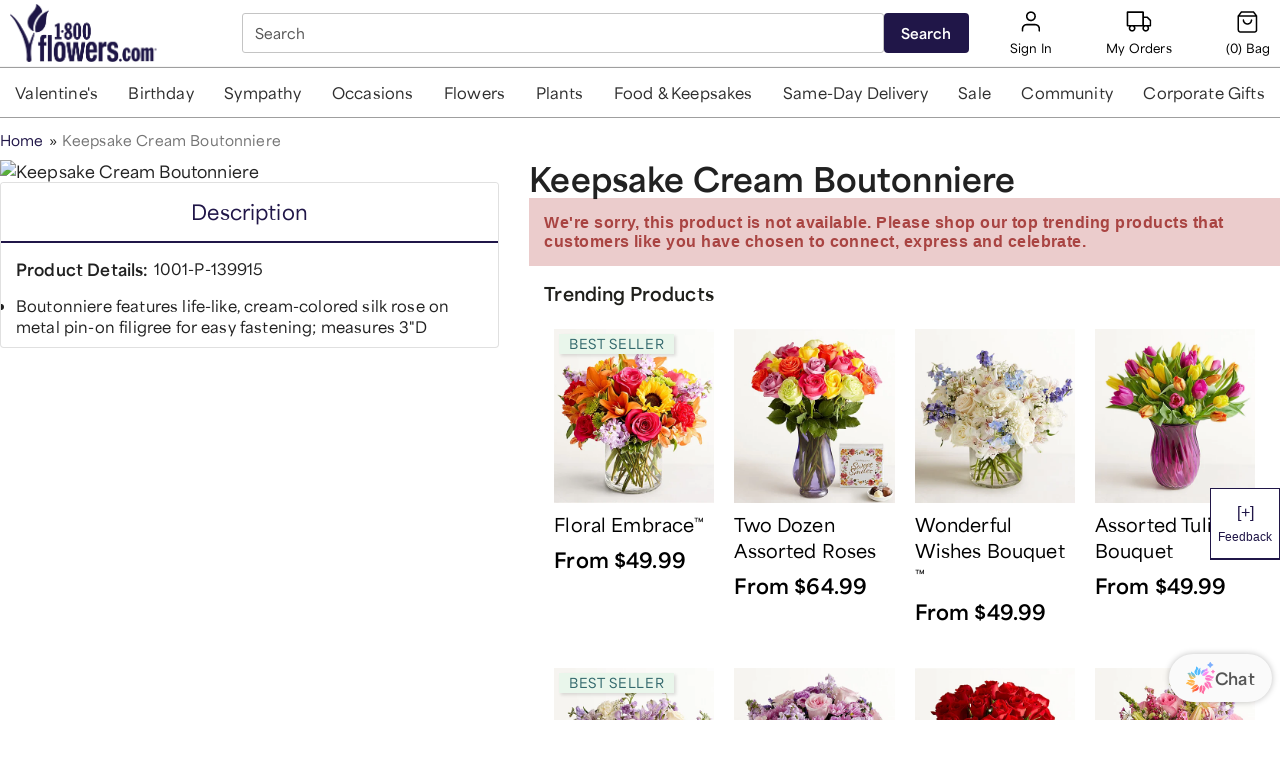

--- FILE ---
content_type: text/html
request_url: https://www.1800flowers.com/chat/flora
body_size: 543
content:
<!doctype html>
<html lang="en">
	<head>
		<meta charset="utf-8" />
		<link rel="icon" href="./favicon.png" />
		<link rel="stylesheet" href="https://fonts.googleapis.com/css2?family=Lato:wght@100;200;300;400;500;600;700;800&display=swap">
		<style>
			@font-face {
				font-family:"Area Variable";
				src:url("https://use.typekit.net/af/ad9eb8/0000000000000000774ee012/31/l?primer=7cdcb44be4a7db8877ffa5c0007b8dd865b3bbc383831fe2ea177f62257a9191&fvd=n4&v=3") format("woff2"),url("https://use.typekit.net/af/ad9eb8/0000000000000000774ee012/31/d?primer=7cdcb44be4a7db8877ffa5c0007b8dd865b3bbc383831fe2ea177f62257a9191&fvd=n4&v=3") format("woff"),url("https://use.typekit.net/af/ad9eb8/0000000000000000774ee012/31/a?primer=7cdcb44be4a7db8877ffa5c0007b8dd865b3bbc383831fe2ea177f62257a9191&fvd=n4&v=3") format("opentype");
				font-display:auto;font-style:normal;font-weight:100 900;font-stretch:normal;
			}
		</style>
		<meta name="viewport" content="width=device-width, initial-scale=1" />
		<meta http-equiv="Permissions-Policy" content="clipboard-write=(self)">
		
		<link href="./_app/immutable/assets/Chat.CTAX54Ss.css" rel="stylesheet"><!-- HEAD_svelte-15qm21u_START --><script src="https://code.jquery.com/jquery-3.7.1.slim.min.js" integrity="sha256-kmHvs0B+OpCW5GVHUNjv9rOmY0IvSIRcf7zGUDTDQM8=" crossorigin="anonymous" data-svelte-h="svelte-nn5kea"></script><!-- HEAD_svelte-15qm21u_END -->
		<script>
		</script>
	</head>
	<body data-sveltekit-preload-data="hover" style="margin: 0; padding: 0; overflow: hidden;">
		<div style="display: contents">       
			
			<script>
				{
					__sveltekit_cre47t = {
						base: new URL(".", location).pathname.slice(0, -1),
						assets: "/chat",
						env: {"PUBLIC_FLORA_DIRECT":"https://fast-api.800-flowers.net/r/api/bumblebee/flora","PUBLIC_CREATIVITY_DIRECT":"https://fast-api.800-flowers.net/r/api/bumblebee/creativity","PUBLIC_NODE_ENV":"production","PUBLIC_DOMAIN_URL":"fast-api.800-flowers.net","PUBLIC_DOMAIN_WSS":"wss-prod.origin-gcp-prod.18f.tech","PUBLIC_LD_KEY":"api-08fb0e08-6acd-4e23-ac8c-5df505f48e73","PUBLIC_LD_CLIENT_SIDE_ID":"5e9611ce574f7e07408e2d23","PUBLIC_LD_ENV":"production","PUBLIC_LD_PROJ_KEY":"conversational","PUBLIC_DESKTOP":"desktop_web","PUBLIC_MOBILE":"mobile_web","PUBLIC_GOOGLE_RECAPTCHA_KEY":"6Lc9wiEUAAAAAFqvKqm7Etmli7bL5rT_HscAOBAU","PUBLIC_APP_TIQ_ACCOUNT":"1800flowers","PUBLIC_APP_TIQ_PROFILE":"full","PUBLIC_APP_TIQ_ENV":"prod"}
					};

					const element = document.currentScript.parentElement;

					Promise.all([
						import("./_app/immutable/entry/start.INzV_KDr.js"),
						import("./_app/immutable/entry/app.Caa0miqD.js")
					]).then(([kit, app]) => {
						kit.start(app, element, {
							node_ids: [0, 3],
							data: [null,null],
							form: null,
							error: null
						});
					});
				}
			</script>
		</div>
	</body>
</html>


--- FILE ---
content_type: application/javascript; charset=UTF-8
request_url: https://www.1800flowers.com/static/js/6486.83c6c8ea.chunk.js
body_size: 7163
content:
(self.__LOADABLE_LOADED_CHUNKS__=self.__LOADABLE_LOADED_CHUNKS__||[]).push([[6486],{70419:function(e,t){"use strict";Object.defineProperty(t,"__esModule",{value:!0}),t.default=void 0;var n={50:"#e3f2fd",100:"#bbdefb",200:"#90caf9",300:"#64b5f6",400:"#42a5f5",500:"#2196f3",600:"#1e88e5",700:"#1976d2",800:"#1565c0",900:"#0d47a1",A100:"#82b1ff",A200:"#448aff",A400:"#2979ff",A700:"#2962ff"};t.default=n},4946:function(e,t){"use strict";Object.defineProperty(t,"__esModule",{value:!0}),t.default=void 0;var n={black:"#000",white:"#fff"};t.default=n},11112:function(e,t){"use strict";Object.defineProperty(t,"__esModule",{value:!0}),t.default=void 0;var n={50:"#e8f5e9",100:"#c8e6c9",200:"#a5d6a7",300:"#81c784",400:"#66bb6a",500:"#4caf50",600:"#43a047",700:"#388e3c",800:"#2e7d32",900:"#1b5e20",A100:"#b9f6ca",A200:"#69f0ae",A400:"#00e676",A700:"#00c853"};t.default=n},15544:function(e,t){"use strict";Object.defineProperty(t,"__esModule",{value:!0}),t.default=void 0;var n={50:"#fafafa",100:"#f5f5f5",200:"#eeeeee",300:"#e0e0e0",400:"#bdbdbd",500:"#9e9e9e",600:"#757575",700:"#616161",800:"#424242",900:"#212121",A100:"#d5d5d5",A200:"#aaaaaa",A400:"#303030",A700:"#616161"};t.default=n},52377:function(e,t){"use strict";Object.defineProperty(t,"__esModule",{value:!0}),t.default=void 0;var n={50:"#e8eaf6",100:"#c5cae9",200:"#9fa8da",300:"#7986cb",400:"#5c6bc0",500:"#3f51b5",600:"#3949ab",700:"#303f9f",800:"#283593",900:"#1a237e",A100:"#8c9eff",A200:"#536dfe",A400:"#3d5afe",A700:"#304ffe"};t.default=n},23973:function(e,t){"use strict";Object.defineProperty(t,"__esModule",{value:!0}),t.default=void 0;var n={50:"#fff3e0",100:"#ffe0b2",200:"#ffcc80",300:"#ffb74d",400:"#ffa726",500:"#ff9800",600:"#fb8c00",700:"#f57c00",800:"#ef6c00",900:"#e65100",A100:"#ffd180",A200:"#ffab40",A400:"#ff9100",A700:"#ff6d00"};t.default=n},69491:function(e,t){"use strict";Object.defineProperty(t,"__esModule",{value:!0}),t.default=void 0;var n={50:"#fce4ec",100:"#f8bbd0",200:"#f48fb1",300:"#f06292",400:"#ec407a",500:"#e91e63",600:"#d81b60",700:"#c2185b",800:"#ad1457",900:"#880e4f",A100:"#ff80ab",A200:"#ff4081",A400:"#f50057",A700:"#c51162"};t.default=n},29092:function(e,t){"use strict";Object.defineProperty(t,"__esModule",{value:!0}),t.default=void 0;var n={50:"#ffebee",100:"#ffcdd2",200:"#ef9a9a",300:"#e57373",400:"#ef5350",500:"#f44336",600:"#e53935",700:"#d32f2f",800:"#c62828",900:"#b71c1c",A100:"#ff8a80",A200:"#ff5252",A400:"#ff1744",A700:"#d50000"};t.default=n},61900:function(e,t,n){"use strict";Object.defineProperty(t,"__esModule",{value:!0}),t.hexToRgb=o,t.rgbToHex=function(e){if(0===e.indexOf("#"))return e;var t=a(e).values;return"#".concat(t.map((function(e){return function(e){var t=e.toString(16);return 1===t.length?"0".concat(t):t}(e)})).join(""))},t.hslToRgb=u,t.decomposeColor=a,t.recomposeColor=f,t.getContrastRatio=function(e,t){var n=c(e),r=c(t);return(Math.max(n,r)+.05)/(Math.min(n,r)+.05)},t.getLuminance=c,t.emphasize=function(e){var t=arguments.length>1&&void 0!==arguments[1]?arguments[1]:.15;return c(e)>.5?l(e,t):s(e,t)},t.fade=function(e,t){0;return d(e,t)},t.alpha=d,t.darken=l,t.lighten=s;var r=n(2572);function i(e){var t=arguments.length>1&&void 0!==arguments[1]?arguments[1]:0,n=arguments.length>2&&void 0!==arguments[2]?arguments[2]:1;return Math.min(Math.max(t,e),n)}function o(e){e=e.substr(1);var t=new RegExp(".{1,".concat(e.length>=6?2:1,"}"),"g"),n=e.match(t);return n&&1===n[0].length&&(n=n.map((function(e){return e+e}))),n?"rgb".concat(4===n.length?"a":"","(").concat(n.map((function(e,t){return t<3?parseInt(e,16):Math.round(parseInt(e,16)/255*1e3)/1e3})).join(", "),")"):""}function u(e){var t=(e=a(e)).values,n=t[0],r=t[1]/100,i=t[2]/100,o=r*Math.min(i,1-i),u=function(e){var t=arguments.length>1&&void 0!==arguments[1]?arguments[1]:(e+n/30)%12;return i-o*Math.max(Math.min(t-3,9-t,1),-1)},c="rgb",d=[Math.round(255*u(0)),Math.round(255*u(8)),Math.round(255*u(4))];return"hsla"===e.type&&(c+="a",d.push(t[3])),f({type:c,values:d})}function a(e){if(e.type)return e;if("#"===e.charAt(0))return a(o(e));var t=e.indexOf("("),n=e.substring(0,t);if(-1===["rgb","rgba","hsl","hsla"].indexOf(n))throw new Error((0,r.formatMuiErrorMessage)(3,e));var i=e.substring(t+1,e.length-1).split(",");return{type:n,values:i=i.map((function(e){return parseFloat(e)}))}}function f(e){var t=e.type,n=e.values;return-1!==t.indexOf("rgb")?n=n.map((function(e,t){return t<3?parseInt(e,10):e})):-1!==t.indexOf("hsl")&&(n[1]="".concat(n[1],"%"),n[2]="".concat(n[2],"%")),"".concat(t,"(").concat(n.join(", "),")")}function c(e){var t="hsl"===(e=a(e)).type?a(u(e)).values:e.values;return t=t.map((function(e){return(e/=255)<=.03928?e/12.92:Math.pow((e+.055)/1.055,2.4)})),Number((.2126*t[0]+.7152*t[1]+.0722*t[2]).toFixed(3))}function d(e,t){return e=a(e),t=i(t),"rgb"!==e.type&&"hsl"!==e.type||(e.type+="a"),e.values[3]=t,f(e)}function l(e,t){if(e=a(e),t=i(t),-1!==e.type.indexOf("hsl"))e.values[2]*=1-t;else if(-1!==e.type.indexOf("rgb"))for(var n=0;n<3;n+=1)e.values[n]*=1-t;return f(e)}function s(e,t){if(e=a(e),t=i(t),-1!==e.type.indexOf("hsl"))e.values[2]+=(100-e.values[2])*t;else if(-1!==e.type.indexOf("rgb"))for(var n=0;n<3;n+=1)e.values[n]+=(255-e.values[n])*t;return f(e)}},89801:function(e,t,n){"use strict";var r=n(24994);Object.defineProperty(t,"__esModule",{value:!0}),t.default=function(e){var t=e.values,n=void 0===t?{xs:0,sm:600,md:960,lg:1280,xl:1920}:t,r=e.unit,a=void 0===r?"px":r,f=e.step,c=void 0===f?5:f,d=(0,o.default)(e,["values","unit","step"]);function l(e){var t="number"===typeof n[e]?n[e]:e;return"@media (min-width:".concat(t).concat(a,")")}function s(e,t){var r=u.indexOf(t);return r===u.length-1?l(e):"@media (min-width:".concat("number"===typeof n[e]?n[e]:e).concat(a,") and ")+"(max-width:".concat((-1!==r&&"number"===typeof n[u[r+1]]?n[u[r+1]]:t)-c/100).concat(a,")")}return(0,i.default)({keys:u,values:n,up:l,down:function(e){var t=u.indexOf(e)+1,r=n[u[t]];return t===u.length?l("xs"):"@media (max-width:".concat(("number"===typeof r&&t>0?r:e)-c/100).concat(a,")")},between:s,only:function(e){return s(e,e)},width:function(e){return n[e]}},d)},t.keys=void 0;var i=r(n(94634)),o=r(n(91847)),u=["xs","sm","md","lg","xl"];t.keys=u},41411:function(e,t,n){"use strict";var r=n(24994);Object.defineProperty(t,"__esModule",{value:!0}),t.default=function(e,t,n){var r;return(0,o.default)({gutters:function(){var n=arguments.length>0&&void 0!==arguments[0]?arguments[0]:{};return console.warn(["Material-UI: theme.mixins.gutters() is deprecated.","You can use the source of the mixin directly:","\n      paddingLeft: theme.spacing(2),\n      paddingRight: theme.spacing(2),\n      [theme.breakpoints.up('sm')]: {\n        paddingLeft: theme.spacing(3),\n        paddingRight: theme.spacing(3),\n      },\n      "].join("\n")),(0,o.default)({paddingLeft:t(2),paddingRight:t(2)},n,(0,i.default)({},e.up("sm"),(0,o.default)({paddingLeft:t(3),paddingRight:t(3)},n[e.up("sm")])))},toolbar:(r={minHeight:56},(0,i.default)(r,"".concat(e.up("xs")," and (orientation: landscape)"),{minHeight:48}),(0,i.default)(r,e.up("sm"),{minHeight:64}),r)},n)};var i=r(n(43693)),o=r(n(94634))},46594:function(e,t,n){"use strict";var r=n(24994);Object.defineProperty(t,"__esModule",{value:!0}),t.default=function(e){var t=e.primary,n=void 0===t?{light:c.default[300],main:c.default[500],dark:c.default[700]}:t,r=e.secondary,b=void 0===r?{light:d.default.A200,main:d.default.A400,dark:d.default.A700}:r,x=e.error,A=void 0===x?{light:l.default[300],main:l.default[500],dark:l.default[700]}:x,_=e.warning,M=void 0===_?{light:s.default[300],main:s.default[500],dark:s.default[700]}:_,O=e.info,w=void 0===O?{light:p.default[300],main:p.default[500],dark:p.default[700]}:O,S=e.success,j=void 0===S?{light:g.default[300],main:g.default[500],dark:g.default[700]}:S,R=e.type,k=void 0===R?"light":R,P=e.contrastThreshold,T=void 0===P?3:P,z=e.tonalOffset,C=void 0===z?.2:z,E=(0,o.default)(e,["primary","secondary","error","warning","info","success","type","contrastThreshold","tonalOffset"]);function W(e){return(0,v.getContrastRatio)(e,y.text.primary)>=T?y.text.primary:h.text.primary}var L=function(e){var t=arguments.length>1&&void 0!==arguments[1]?arguments[1]:500,n=arguments.length>2&&void 0!==arguments[2]?arguments[2]:300,r=arguments.length>3&&void 0!==arguments[3]?arguments[3]:700;if(!(e=(0,i.default)({},e)).main&&e[t]&&(e.main=e[t]),!e.main)throw new Error((0,u.formatMuiErrorMessage)(4,t));if("string"!==typeof e.main)throw new Error(_formatMuiErrorMessage(5,JSON.stringify(e.main)));return m(e,"light",n,C),m(e,"dark",r,C),e.contrastText||(e.contrastText=W(e.main)),e},I={dark:y,light:h};0;return(0,u.deepmerge)((0,i.default)({common:a.default,type:k,primary:L(n),secondary:L(b,"A400","A200","A700"),error:L(A),warning:L(M),info:L(w),success:L(j),grey:f.default,contrastThreshold:T,getContrastText:W,augmentColor:L,tonalOffset:C},I[k]),E)},t.dark=t.light=void 0;var i=r(n(94634)),o=r(n(91847)),u=n(2572),a=r(n(4946)),f=r(n(15544)),c=r(n(52377)),d=r(n(69491)),l=r(n(29092)),s=r(n(23973)),p=r(n(70419)),g=r(n(11112)),v=n(61900),h={text:{primary:"rgba(0, 0, 0, 0.87)",secondary:"rgba(0, 0, 0, 0.54)",disabled:"rgba(0, 0, 0, 0.38)",hint:"rgba(0, 0, 0, 0.38)"},divider:"rgba(0, 0, 0, 0.12)",background:{paper:a.default.white,default:f.default[50]},action:{active:"rgba(0, 0, 0, 0.54)",hover:"rgba(0, 0, 0, 0.04)",hoverOpacity:.04,selected:"rgba(0, 0, 0, 0.08)",selectedOpacity:.08,disabled:"rgba(0, 0, 0, 0.26)",disabledBackground:"rgba(0, 0, 0, 0.12)",disabledOpacity:.38,focus:"rgba(0, 0, 0, 0.12)",focusOpacity:.12,activatedOpacity:.12}};t.light=h;var y={text:{primary:a.default.white,secondary:"rgba(255, 255, 255, 0.7)",disabled:"rgba(255, 255, 255, 0.5)",hint:"rgba(255, 255, 255, 0.5)",icon:"rgba(255, 255, 255, 0.5)"},divider:"rgba(255, 255, 255, 0.12)",background:{paper:f.default[800],default:"#303030"},action:{active:a.default.white,hover:"rgba(255, 255, 255, 0.08)",hoverOpacity:.08,selected:"rgba(255, 255, 255, 0.16)",selectedOpacity:.16,disabled:"rgba(255, 255, 255, 0.3)",disabledBackground:"rgba(255, 255, 255, 0.12)",disabledOpacity:.38,focus:"rgba(255, 255, 255, 0.12)",focusOpacity:.12,activatedOpacity:.24}};function m(e,t,n,r){var i=r.light||r,o=r.dark||1.5*r;e[t]||(e.hasOwnProperty(n)?e[t]=e[n]:"light"===t?e.light=(0,v.lighten)(e.main,i):"dark"===t&&(e.dark=(0,v.darken)(e.main,o)))}t.dark=y},97088:function(e,t,n){"use strict";Object.defineProperty(t,"__esModule",{value:!0}),t.default=function(){var e=arguments.length>0&&void 0!==arguments[0]?arguments[0]:8;if(e.mui)return e;var t=(0,r.createUnarySpacing)({spacing:e}),n=function(){for(var e=arguments.length,n=new Array(e),r=0;r<e;r++)n[r]=arguments[r];return 0===n.length?t(1):1===n.length?t(n[0]):n.map((function(e){if("string"===typeof e)return e;var n=t(e);return"number"===typeof n?"".concat(n,"px"):n})).join(" ")};return Object.defineProperty(n,"unit",{get:function(){return e}}),n.mui=!0,n};var r=n(16764)},56300:function(e,t,n){"use strict";var r=n(24994);Object.defineProperty(t,"__esModule",{value:!0}),t.createMuiTheme=function(){0;return v.apply(void 0,arguments)},t.default=void 0;r(n(43693));var i=r(n(91847)),o=n(2572),u=r(n(89801)),a=r(n(41411)),f=r(n(46594)),c=r(n(82524)),d=r(n(10896)),l=r(n(43788)),s=r(n(97088)),p=r(n(69857)),g=r(n(78547));function v(){for(var e=arguments.length>0&&void 0!==arguments[0]?arguments[0]:{},t=e.breakpoints,n=void 0===t?{}:t,r=e.mixins,v=void 0===r?{}:r,h=e.palette,y=void 0===h?{}:h,m=e.spacing,b=e.typography,x=void 0===b?{}:b,A=(0,i.default)(e,["breakpoints","mixins","palette","spacing","typography"]),_=(0,f.default)(y),M=(0,u.default)(n),O=(0,s.default)(m),w=(0,o.deepmerge)({breakpoints:M,direction:"ltr",mixins:(0,a.default)(M,O,v),overrides:{},palette:_,props:{},shadows:d.default,typography:(0,c.default)(_,x),spacing:O,shape:l.default,transitions:p.default,zIndex:g.default},A),S=arguments.length,j=new Array(S>1?S-1:0),R=1;R<S;R++)j[R-1]=arguments[R];return w=j.reduce((function(e,t){return(0,o.deepmerge)(e,t)}),w)}var h=v;t.default=h},82524:function(e,t,n){"use strict";var r=n(24994);Object.defineProperty(t,"__esModule",{value:!0}),t.default=function(e,t){var n="function"===typeof t?t(e):t,r=n.fontFamily,l=void 0===r?d:r,s=n.fontSize,p=void 0===s?14:s,g=n.fontWeightLight,v=void 0===g?300:g,h=n.fontWeightRegular,y=void 0===h?400:h,m=n.fontWeightMedium,b=void 0===m?500:m,x=n.fontWeightBold,A=void 0===x?700:x,_=n.htmlFontSize,M=void 0===_?16:_,O=n.allVariants,w=n.pxToRem,S=(0,o.default)(n,["fontFamily","fontSize","fontWeightLight","fontWeightRegular","fontWeightMedium","fontWeightBold","htmlFontSize","allVariants","pxToRem"]);0;var j=p/14,R=w||function(e){return"".concat(e/M*j,"rem")},k=function(e,t,n,r,o){return(0,i.default)({fontFamily:l,fontWeight:e,fontSize:R(t),lineHeight:n},l===d?{letterSpacing:"".concat(a(r/t),"em")}:{},o,O)},P={h1:k(v,96,1.167,-1.5),h2:k(v,60,1.2,-.5),h3:k(y,48,1.167,0),h4:k(y,34,1.235,.25),h5:k(y,24,1.334,0),h6:k(b,20,1.6,.15),subtitle1:k(y,16,1.75,.15),subtitle2:k(b,14,1.57,.1),body1:k(y,16,1.5,.15),body2:k(y,14,1.43,.15),button:k(b,14,1.75,.4,c),caption:k(y,12,1.66,.4),overline:k(y,12,2.66,1,c)};return(0,u.deepmerge)((0,i.default)({htmlFontSize:M,pxToRem:R,round:f,fontFamily:l,fontSize:p,fontWeightLight:v,fontWeightRegular:y,fontWeightMedium:b,fontWeightBold:A},P),S,{clone:!1})};var i=r(n(94634)),o=r(n(91847)),u=n(2572);function a(e){return Math.round(1e5*e)/1e5}function f(e){return a(e)}var c={textTransform:"uppercase"},d='"Roboto", "Helvetica", "Arial", sans-serif'},72447:function(e,t,n){"use strict";var r=n(24994);Object.defineProperty(t,"__esModule",{value:!0}),t.default=void 0;var i=(0,r(n(56300)).default)();t.default=i},10896:function(e,t){"use strict";Object.defineProperty(t,"__esModule",{value:!0}),t.default=void 0;function n(){return["".concat(arguments.length<=0?void 0:arguments[0],"px ").concat(arguments.length<=1?void 0:arguments[1],"px ").concat(arguments.length<=2?void 0:arguments[2],"px ").concat(arguments.length<=3?void 0:arguments[3],"px rgba(0,0,0,").concat(.2,")"),"".concat(arguments.length<=4?void 0:arguments[4],"px ").concat(arguments.length<=5?void 0:arguments[5],"px ").concat(arguments.length<=6?void 0:arguments[6],"px ").concat(arguments.length<=7?void 0:arguments[7],"px rgba(0,0,0,").concat(.14,")"),"".concat(arguments.length<=8?void 0:arguments[8],"px ").concat(arguments.length<=9?void 0:arguments[9],"px ").concat(arguments.length<=10?void 0:arguments[10],"px ").concat(arguments.length<=11?void 0:arguments[11],"px rgba(0,0,0,").concat(.12,")")].join(",")}var r=["none",n(0,2,1,-1,0,1,1,0,0,1,3,0),n(0,3,1,-2,0,2,2,0,0,1,5,0),n(0,3,3,-2,0,3,4,0,0,1,8,0),n(0,2,4,-1,0,4,5,0,0,1,10,0),n(0,3,5,-1,0,5,8,0,0,1,14,0),n(0,3,5,-1,0,6,10,0,0,1,18,0),n(0,4,5,-2,0,7,10,1,0,2,16,1),n(0,5,5,-3,0,8,10,1,0,3,14,2),n(0,5,6,-3,0,9,12,1,0,3,16,2),n(0,6,6,-3,0,10,14,1,0,4,18,3),n(0,6,7,-4,0,11,15,1,0,4,20,3),n(0,7,8,-4,0,12,17,2,0,5,22,4),n(0,7,8,-4,0,13,19,2,0,5,24,4),n(0,7,9,-4,0,14,21,2,0,5,26,4),n(0,8,9,-5,0,15,22,2,0,6,28,5),n(0,8,10,-5,0,16,24,2,0,6,30,5),n(0,8,11,-5,0,17,26,2,0,6,32,5),n(0,9,11,-5,0,18,28,2,0,7,34,6),n(0,9,12,-6,0,19,29,2,0,7,36,6),n(0,10,13,-6,0,20,31,3,0,8,38,7),n(0,10,13,-6,0,21,33,3,0,8,40,7),n(0,10,14,-6,0,22,35,3,0,8,42,7),n(0,11,14,-7,0,23,36,3,0,9,44,8),n(0,11,15,-7,0,24,38,3,0,9,46,8)];t.default=r},43788:function(e,t){"use strict";Object.defineProperty(t,"__esModule",{value:!0}),t.default=void 0;var n={borderRadius:4};t.default=n},69857:function(e,t,n){"use strict";var r=n(24994);Object.defineProperty(t,"__esModule",{value:!0}),t.default=t.duration=t.easing=void 0;var i=r(n(91847)),o={easeInOut:"cubic-bezier(0.4, 0, 0.2, 1)",easeOut:"cubic-bezier(0.0, 0, 0.2, 1)",easeIn:"cubic-bezier(0.4, 0, 1, 1)",sharp:"cubic-bezier(0.4, 0, 0.6, 1)"};t.easing=o;var u={shortest:150,shorter:200,short:250,standard:300,complex:375,enteringScreen:225,leavingScreen:195};function a(e){return"".concat(Math.round(e),"ms")}t.duration=u;var f={easing:o,duration:u,create:function(){var e=arguments.length>0&&void 0!==arguments[0]?arguments[0]:["all"],t=arguments.length>1&&void 0!==arguments[1]?arguments[1]:{},n=t.duration,r=void 0===n?u.standard:n,f=t.easing,c=void 0===f?o.easeInOut:f,d=t.delay,l=void 0===d?0:d;(0,i.default)(t,["duration","easing","delay"]);return(Array.isArray(e)?e:[e]).map((function(e){return"".concat(e," ").concat("string"===typeof r?r:a(r)," ").concat(c," ").concat("string"===typeof l?l:a(l))})).join(",")},getAutoHeightDuration:function(e){if(!e)return 0;var t=e/36;return Math.round(10*(4+15*Math.pow(t,.25)+t/5))}};t.default=f},78547:function(e,t){"use strict";Object.defineProperty(t,"__esModule",{value:!0}),t.default=void 0;var n={mobileStepper:1e3,speedDial:1050,appBar:1100,drawer:1200,modal:1300,snackbar:1400,tooltip:1500};t.default=n},66502:function(e,t,n){"use strict";function r(e){return e}n.d(t,{A:function(){return r}})},80916:function(e,t,n){"use strict";n.r(t),n.d(t,{ServerStyleSheets:function(){return h},StylesContext:function(){return v.si},StylesProvider:function(){return v.Ay},ThemeProvider:function(){return m.A},createGenerateClassName:function(){return r.A},createStyles:function(){return i.A},getThemeProps:function(){return o.A},jssPreset:function(){return u.A},makeStyles:function(){return a.A},mergeClasses:function(){return f.A},sheetsManager:function(){return v.Az},styled:function(){return y.A},useTheme:function(){return b.A},withStyles:function(){return x.A},withTheme:function(){return A.A},withThemeCreator:function(){return A.u}});var r=n(58532),i=n(66502),o=n(23532),u=n(78354),a=n(10791),f=n(35726),c=n(58168),d=n(23029),l=n(92901),s=n(41594),p=n.n(s),g=n(26534),v=n(74556),h=function(){function e(){var t=arguments.length>0&&void 0!==arguments[0]?arguments[0]:{};(0,d.A)(this,e),this.options=t}return(0,l.A)(e,[{key:"collect",value:function(e){var t=new Map;this.sheetsRegistry=new g.SN;var n=(0,r.A)();return p().createElement(v.Ay,(0,c.A)({sheetsManager:t,serverGenerateClassName:n,sheetsRegistry:this.sheetsRegistry},this.options),e)}},{key:"toString",value:function(){return this.sheetsRegistry?this.sheetsRegistry.toString():""}},{key:"getStyleElement",value:function(e){return p().createElement("style",(0,c.A)({id:"jss-server-side",key:"jss-server-side",dangerouslySetInnerHTML:{__html:this.toString()}},e))}}]),e}(),y=n(21476),m=n(66768),b=n(27750),x=n(47082),A=n(15912)},15912:function(e,t,n){"use strict";n.d(t,{u:function(){return d}});var r=n(58168),i=n(80045),o=n(41594),u=n.n(o),a=n(13237),f=n.n(a),c=n(27750);function d(){var e=(arguments.length>0&&void 0!==arguments[0]?arguments[0]:{}).defaultTheme;return function(t){var n=u().forwardRef((function(n,o){var a=n.innerRef,f=(0,i.A)(n,["innerRef"]),d=(0,c.A)()||e;return u().createElement(t,(0,r.A)({theme:d,ref:a||o},f))}));return f()(n,t),n}}var l=d();t.A=l},16764:function(e,t,n){"use strict";n.r(t),n.d(t,{alignContent:function(){return f.j_},alignItems:function(){return f.mt},alignSelf:function(){return f.i4},bgcolor:function(){return d.N_},border:function(){return r.PQ},borderBottom:function(){return r.I5},borderColor:function(){return r.Cz},borderLeft:function(){return r.Kz},borderRadius:function(){return r.Vq},borderRight:function(){return r.fo},borderTop:function(){return r.Iy},borders:function(){return r.Ay},bottom:function(){return l.sQ},boxSizing:function(){return p.K},breakpoints:function(){return i.A},color:function(){return d.yW},compose:function(){return o.A},createUnarySpacing:function(){return g.L},css:function(){return u.A},display:function(){return a.Ay},flex:function(){return f.Uu},flexBasis:function(){return f.OO},flexDirection:function(){return f.D0},flexGrow:function(){return f.fB},flexShrink:function(){return f.v2},flexWrap:function(){return f.aR},flexbox:function(){return f.Ay},fontFamily:function(){return h.mw},fontSize:function(){return h.J},fontStyle:function(){return h.xC},fontWeight:function(){return h.Wy},grid:function(){return c.Ay},gridArea:function(){return c.Iz},gridAutoColumns:function(){return c.RK},gridAutoFlow:function(){return c.s},gridAutoRows:function(){return c.Zh},gridColumn:function(){return c.FB},gridColumnGap:function(){return c.XH},gridGap:function(){return c.T_},gridRow:function(){return c.lJ},gridRowGap:function(){return c.hI},gridTemplateAreas:function(){return c.by},gridTemplateColumns:function(){return c.y9},gridTemplateRows:function(){return c.co},height:function(){return p.uJ},justifyContent:function(){return f.wt},justifyItems:function(){return f.Px},justifySelf:function(){return f.gV},left:function(){return l.kb},letterSpacing:function(){return h.oU},lineHeight:function(){return h.K_},maxHeight:function(){return p.Kr},maxWidth:function(){return p.JX},minHeight:function(){return p.yO},minWidth:function(){return p.bV},order:function(){return f.fq},palette:function(){return d.Ay},position:function(){return l.G1},positions:function(){return l.Ay},right:function(){return l.pG},shadows:function(){return s.A},sizeHeight:function(){return p.fu},sizeWidth:function(){return p.E$},sizing:function(){return p.Ay},spacing:function(){return g.A},style:function(){return v.A},styleFunctionSx:function(){return u.h},textAlign:function(){return h.Jh},top:function(){return l.Mn},typography:function(){return h.Ay},width:function(){return p.VL},zIndex:function(){return l.fE}});var r=n(82479),i=n(87456),o=n(70212),u=n(18510),a=n(72434),f=n(52040),c=n(70022),d=n(44043),l=n(63436),s=n(26077),p=n(50824),g=n(54044),v=n(39389),h=n(97871)},2572:function(e,t,n){"use strict";function r(e,t){return function(){return null}}n.r(t),n.d(t,{HTMLElementType:function(){return m},chainPropTypes:function(){return r},deepmerge:function(){return i.A},elementAcceptingRef:function(){return f},elementTypeAcceptingRef:function(){return c},exactProp:function(){return d},formatMuiErrorMessage:function(){return l.A},getDisplayName:function(){return y},ponyfillGlobal:function(){return b},refType:function(){return x}});var i=n(42220),o=n(17191),u=n.n(o);var a=(u().element,function(){return null});a.isRequired=(u().element.isRequired,function(){return null});var f=a;var c=(o.elementType,function(){return null});n(64467),n(58168);function d(e){return e}var l=n(45411),s=n(82284),p=n(54416),g=/^\s*function(?:\s|\s*\/\*.*\*\/\s*)+([^(\s/]*)\s*/;function v(e){var t=arguments.length>1&&void 0!==arguments[1]?arguments[1]:"";return e.displayName||e.name||function(e){var t="".concat(e).match(g);return t&&t[1]||""}(e)||t}function h(e,t,n){var r=v(t);return e.displayName||(""!==r?"".concat(n,"(").concat(r,")"):n)}function y(e){if(null!=e){if("string"===typeof e)return e;if("function"===typeof e)return v(e,"Component");if("object"===(0,s.A)(e))switch(e.$$typeof){case p.ForwardRef:return h(e,e.render,"ForwardRef");case p.Memo:return h(e,e.type,"memo");default:return}}}function m(e,t,n,r,i){return null}var b="undefined"!=typeof window&&window.Math==Math?window:"undefined"!=typeof self&&self.Math==Math?self:Function("return this")(),x=u().oneOfType([u().func,u().object])},43693:function(e,t,n){var r=n(77736);e.exports=function(e,t,n){return(t=r(t))in e?Object.defineProperty(e,t,{value:n,enumerable:!0,configurable:!0,writable:!0}):e[t]=n,e},e.exports.__esModule=!0,e.exports.default=e.exports},91847:function(e,t,n){var r=n(54893);e.exports=function(e,t){if(null==e)return{};var n,i,o=r(e,t);if(Object.getOwnPropertySymbols){var u=Object.getOwnPropertySymbols(e);for(i=0;i<u.length;i++)n=u[i],t.includes(n)||{}.propertyIsEnumerable.call(e,n)&&(o[n]=e[n])}return o},e.exports.__esModule=!0,e.exports.default=e.exports},54893:function(e){e.exports=function(e,t){if(null==e)return{};var n={};for(var r in e)if({}.hasOwnProperty.call(e,r)){if(t.includes(r))continue;n[r]=e[r]}return n},e.exports.__esModule=!0,e.exports.default=e.exports},89045:function(e,t,n){var r=n(73738).default;e.exports=function(e,t){if("object"!=r(e)||!e)return e;var n=e[Symbol.toPrimitive];if(void 0!==n){var i=n.call(e,t||"default");if("object"!=r(i))return i;throw new TypeError("@@toPrimitive must return a primitive value.")}return("string"===t?String:Number)(e)},e.exports.__esModule=!0,e.exports.default=e.exports},77736:function(e,t,n){var r=n(73738).default,i=n(89045);e.exports=function(e){var t=i(e,"string");return"symbol"==r(t)?t:t+""},e.exports.__esModule=!0,e.exports.default=e.exports},73738:function(e){function t(n){return e.exports=t="function"==typeof Symbol&&"symbol"==typeof Symbol.iterator?function(e){return typeof e}:function(e){return e&&"function"==typeof Symbol&&e.constructor===Symbol&&e!==Symbol.prototype?"symbol":typeof e},e.exports.__esModule=!0,e.exports.default=e.exports,t(n)}e.exports=t,e.exports.__esModule=!0,e.exports.default=e.exports}}]);
//# sourceMappingURL=6486.83c6c8ea.chunk.js.map

--- FILE ---
content_type: text/javascript
request_url: https://www.1800flowers.com/chat/_app/immutable/chunks/each.D6YF6ztN.js
body_size: -400
content:
function u(n){return(n==null?void 0:n.length)!==void 0?n:Array.from(n)}export{u as e};
//# sourceMappingURL=each.D6YF6ztN.js.map


--- FILE ---
content_type: application/javascript; charset=UTF-8
request_url: https://www.1800flowers.com/static/js/2278.c5470e05.chunk.js
body_size: 9203
content:
"use strict";(self.__LOADABLE_LOADED_CHUNKS__=self.__LOADABLE_LOADED_CHUNKS__||[]).push([[2278],{59888:function(e,t,n){var r=n(41594),o=n.n(r),i=n(17191),l=n(68217),a=n(93554),u=n.n(a),c=(0,l.A)((function(){return{icon:function(e){var t=e.colorData,n=e.dimensions;return{display:"flex",alignItems:"center","& > div":{display:"flex"},"& svg":{width:n.width,height:n.height,fill:t.useCustom?t.svgColor:"currentColor"}}},"svg:not(:root)":{width:"100%"}}})),d=function(e){var t,n=e.data,r=e.dimensions,i=n.useCustom,l=void 0===i?n.usecustom||!1:i,a=n.svgData,d=void 0===a?n.svg_data||null:a,s=n.svgColor,m=void 0===s?(null===(t=n.custom_color)||void 0===t?void 0:t.color)||null:s;if(!n||!d)return o().createElement(o().Fragment,null);var p=c({colorData:{useCustom:l,svgColor:m},dimensions:r});return o().createElement("span",{className:"".concat(p.icon," customIcon"),"data-testId":"customeIcon","data-component":"customIcons"},o().createElement(u(),{className:p.container,source:d,escapeHtml:!1}))};d.defaultProps={dimensions:{width:"1rem",height:"1rem"}},d.propTypes={data:(0,i.shape)({svg_data:i.string,custom_color:(0,i.shape)({color:i.string}),useCustom:i.bool}).isRequired,dimensions:(0,i.shape)({width:i.string,height:i.string})},t.A=d},85621:function(e,t,n){n(47012),n(34204),n(35978),n(81621),n(1075),n(90937),n(75755),n(23e3),n(43041),n(82336);var r=n(41594),o=n.n(r),i=n(68217),l=n(17191),a=n(26306),u=n(46560);function c(e){return c="function"==typeof Symbol&&"symbol"==typeof Symbol.iterator?function(e){return typeof e}:function(e){return e&&"function"==typeof Symbol&&e.constructor===Symbol&&e!==Symbol.prototype?"symbol":typeof e},c(e)}function d(e,t,n){return(t=function(e){var t=function(e,t){if("object"!=c(e)||!e)return e;var n=e[Symbol.toPrimitive];if(void 0!==n){var r=n.call(e,t||"default");if("object"!=c(r))return r;throw new TypeError("@@toPrimitive must return a primitive value.")}return("string"===t?String:Number)(e)}(e,"string");return"symbol"==c(t)?t:t+""}(t))in e?Object.defineProperty(e,t,{value:n,enumerable:!0,configurable:!0,writable:!0}):e[t]=n,e}var s=(0,i.A)((function(e){return{wrapper:function(t){return d({display:"flex",justifyContent:"center",alignItems:"center",padding:"4px 8px",borderRadius:"3px",width:"max-content !important",marginBottom:"8px"},e.breakpoints.down(600),{padding:t.isFromPZComponent?"3px":"3px 8px"})},content:function(t){return d(d({fontFamily:"Area Variable, Lato",fontWeight:"500",fontSize:"14px",lineHeight:"19px",letterSpacing:"0.5px"},e.breakpoints.down(1080),{fontSize:t.isFromPZComponent?"12px":"14px"}),e.breakpoints.down(600),{fontSize:t.isFromPZComponent?"10px":"12px",lineHeight:"16px"})},icon:{marginRight:"6px",width:"auto !important"},deliveryIcon:{width:"16px",height:"16px"}}})),m=function(e){var t,n,r,i,l=e.productDeliveryType,c=e.brand,d=e.productBrand,m=e.isFromPZComponent;if(m&&!l)return null;var p=s({isFromPZComponent:m}),v=(0,a.d4)((0,u.getFeatureFlag)("is-delivery-type-collection-page-data-enabled")),f=(null===v||void 0===v||null===(t=v[null===c||void 0===c?void 0:c.domain])||void 0===t?void 0:t.FPT)||{},g=(null===v||void 0===v||null===(n=v[null===c||void 0===c?void 0:c.domain])||void 0===n?void 0:n.GPT)||{},y=function(){return"gpt"===(null===l||void 0===l?void 0:l.toLowerCase())};return o().createElement("div",{className:p.wrapper,style:{backgroundColor:null===v||void 0===v||null===(r=v[null===c||void 0===c?void 0:c.domain])||void 0===r?void 0:r.backgroundColor,color:null===v||void 0===v||null===(i=v[null===c||void 0===c?void 0:c.domain])||void 0===i?void 0:i.color},"data-component":"deliveryType"},o().createElement("div",{className:p.icon},y()?null!==g&&void 0!==g&&g.image?o().createElement("img",{src:null===g||void 0===g?void 0:g.image,alt:"",className:p.deliveryIcon}):o().createElement("svg",{xmlns:"http://www.w3.org/2000/svg",width:"16",height:"17",viewBox:"0 0 16 17",fill:"none"},o().createElement("g",{id:"gift"},o().createElement("path",{id:"Vector ","fill-rule":"evenodd","clip-rule":"evenodd",d:"M5.00033 2.50001C4.73511 2.50001 4.48075 2.60536 4.29322 2.7929C4.10568 2.98043 4.00033 3.23479 4.00033 3.50001C4.00033 3.76522 4.10568 4.01958 4.29322 4.20711C4.48075 4.39465 4.73511 4.50001 5.00033 4.50001H7.10301C7.02162 4.28708 6.9186 4.05295 6.79118 3.82128C6.37187 3.0589 5.79626 2.50001 5.00033 2.50001ZM2.66699 3.50001C2.66699 3.84923 2.74528 4.19039 2.89214 4.50001H1.33366C0.965469 4.50001 0.666992 4.79848 0.666992 5.16667V8.50001C0.666992 8.86819 0.965469 9.16667 1.33366 9.16667H2.00033V15.1667C2.00033 15.5349 2.2988 15.8333 2.66699 15.8333H7.99901L8.00033 15.8333L8.00164 15.8333H13.3337C13.7018 15.8333 14.0003 15.5349 14.0003 15.1667V9.16667H14.667C15.0352 9.16667 15.3337 8.86819 15.3337 8.50001V5.16667C15.3337 4.79848 15.0352 4.50001 14.667 4.50001H13.1085C13.2554 4.19039 13.3337 3.84923 13.3337 3.50001C13.3337 2.88117 13.0878 2.28767 12.6502 1.85009C12.2127 1.4125 11.6192 1.16667 11.0003 1.16667C9.46293 1.16667 8.53854 2.27444 8.04118 3.17873C8.02732 3.20394 8.0137 3.22913 8.00033 3.25428C7.98695 3.22913 7.97333 3.20394 7.95947 3.17873C7.46211 2.27444 6.53772 1.16667 5.00033 1.16667C4.38149 1.16667 3.78799 1.4125 3.35041 1.85009C2.91282 2.28767 2.66699 2.88117 2.66699 3.50001ZM8.89764 4.50001H11.0003C11.2655 4.50001 11.5199 4.39465 11.7074 4.20711C11.895 4.01958 12.0003 3.76522 12.0003 3.50001C12.0003 3.23479 11.895 2.98043 11.7074 2.7929C11.5199 2.60536 11.2655 2.50001 11.0003 2.50001C10.2044 2.50001 9.62878 3.0589 9.20947 3.82128C9.08205 4.05295 8.97903 4.28708 8.89764 4.50001ZM8.66699 5.83334V7.83334H13.3337H14.0003V5.83334H11.0003H8.66699ZM5.00033 5.83334H7.33366V7.83334H2.66699H2.00033V5.83334H5.00033ZM8.66699 14.5H12.667V9.16667H8.66699V14.5ZM7.33366 9.16667V14.5H3.33366V9.16667H7.33366Z",fill:"#2F363D"}))):null!==f&&void 0!==f&&f.image?o().createElement("img",{src:null===f||void 0===f?void 0:f.image,alt:"",className:p.deliveryIcon}):o().createElement("svg",{xmlns:"http://www.w3.org/2000/svg",width:"16",height:"15",viewBox:"0 0 16 15",fill:"none"},o().createElement("g",{id:"Group"},o().createElement("path",{id:"Vector (Stroke)","fill-rule":"evenodd","clip-rule":"evenodd",d:"M1.42578 12.6852V6.01852H2.42578V12.6852C2.42578 12.9535 2.52729 13.2061 2.7005 13.3884C2.87288 13.5698 3.10105 13.6667 3.33319 13.6667H13.185C13.4172 13.6667 13.6453 13.5698 13.8177 13.3884C13.9909 13.2061 14.0924 12.9535 14.0924 12.6852V6.01852H15.0924V12.6852C15.0924 13.2027 14.8974 13.7038 14.5427 14.0771C14.1872 14.4513 13.6994 14.6667 13.185 14.6667H3.33319C2.8188 14.6667 2.331 14.4513 1.9755 14.0771C1.62083 13.7038 1.42578 13.2027 1.42578 12.6852Z",fill:"#201648"}),o().createElement("path",{id:"Vector (Stroke)_2","fill-rule":"evenodd","clip-rule":"evenodd",d:"M6.07999 8.33026C6.43549 7.95606 6.92329 7.74072 7.43768 7.74072H8.84509C9.35948 7.74072 9.84728 7.95606 10.2028 8.33026C10.5574 8.7036 10.7525 9.20472 10.7525 9.7222V14.1666H9.7525V9.7222C9.7525 9.45386 9.65099 9.20134 9.47778 9.01901C9.30539 8.83756 9.07723 8.74072 8.84509 8.74072H7.43768C7.20554 8.74072 6.97738 8.83756 6.80499 9.01901C6.63178 9.20134 6.53027 9.45386 6.53027 9.7222V14.1666H5.53027V9.7222C5.53027 9.20472 5.72532 8.7036 6.07999 8.33026Z",fill:"#2F363D"}),o().createElement("path",{id:"Vector (Stroke)_3","fill-rule":"evenodd","clip-rule":"evenodd",d:"M10.1807 0.333328L13.5696 0.333328C13.5695 0.333328 13.5696 0.333328 13.5696 0.333328C13.7765 0.333307 13.9749 0.404404 14.1347 0.531224C14.2941 0.657691 14.4059 0.831822 14.4582 1.02444L15.6494 5.41295C15.6846 5.53689 15.694 5.66682 15.6772 5.79433C15.6602 5.9236 15.6164 6.04872 15.5477 6.16087C15.4789 6.2731 15.3864 6.3703 15.2752 6.44425C15.1639 6.51827 15.0369 6.56684 14.9031 6.58506L14.8998 6.5855C14.59 6.62559 14.1579 6.66822 13.7051 6.6699C13.2593 6.67155 12.7581 6.63401 12.3268 6.49413C11.8416 6.33699 11.2574 5.98611 10.9855 5.81511L10.9832 5.81364C10.8593 5.7348 10.7576 5.62771 10.6844 5.5031C10.6115 5.37884 10.5685 5.23978 10.5576 5.09733C10.5575 5.09704 10.5575 5.09674 10.5575 5.09644L10.1807 0.333328ZM11.2629 1.33333L11.5522 4.99008C11.8337 5.16543 12.297 5.43339 12.635 5.54282C12.9187 5.6348 13.2974 5.6714 13.7013 5.66991C14.0512 5.66861 14.394 5.63914 14.6658 5.60686L13.5059 1.33333H11.2629Z",fill:"#2F363D"}),o().createElement("path",{id:"Vector (Stroke)_4","fill-rule":"evenodd","clip-rule":"evenodd",d:"M5.33429 0.333328H11.1842L11.5512 4.96838C11.5512 4.96888 11.5512 4.96938 11.5513 4.96988C11.5652 5.13832 11.5341 5.30847 11.4599 5.46154C11.3855 5.61523 11.2696 5.74743 11.1223 5.84015L11.1203 5.84138C10.8381 6.01727 10.2851 6.34358 9.82088 6.49413C9.26342 6.67492 8.76846 6.77407 8.25923 6.77407C7.74999 6.77407 7.25503 6.67492 6.69757 6.49413C6.23351 6.34362 5.68034 6.01727 5.39891 5.84261L5.39622 5.84094C5.24871 5.7481 5.13264 5.61563 5.05817 5.46164C4.98406 5.30841 4.95307 5.1381 4.96719 4.96956L5.33429 0.333328ZM6.25824 1.33333L5.9665 5.0178C6.25259 5.1934 6.68613 5.43914 7.00607 5.5429C7.49924 5.70285 7.88637 5.77407 8.25923 5.77407C8.63208 5.77407 9.01921 5.70285 9.51238 5.5429C9.83243 5.43911 10.2665 5.19303 10.5519 5.01719L10.2602 1.33333H6.25824Z",fill:"#2F363D"}),o().createElement("path",{id:"Vector (Stroke)_5","fill-rule":"evenodd","clip-rule":"evenodd",d:"M2.94836 0.333328C2.94832 0.333328 2.9484 0.333328 2.94836 0.333328L6.33725 0.333328L5.96039 5.09699C5.94958 5.23953 5.90672 5.3787 5.83388 5.5031C5.76074 5.628 5.65887 5.73533 5.53483 5.81433L5.5321 5.81606C5.26089 5.98632 4.67595 6.33716 4.19088 6.4942C3.75979 6.63356 3.25845 6.67118 2.8126 6.66953C2.3597 6.66785 1.92747 6.62521 1.61743 6.58466L1.61433 6.58425C1.48084 6.56593 1.35424 6.51743 1.24319 6.44362C1.13225 6.36988 1.03994 6.273 0.971238 6.16115C0.902577 6.04937 0.858693 5.92466 0.841395 5.79577C0.824287 5.66831 0.833389 5.53837 0.868353 5.41437L2.05966 1.0246C2.112 0.83198 2.2238 0.657693 2.38317 0.531224C2.54297 0.404403 2.7414 0.333307 2.94836 0.333328ZM3.01205 1.33333L1.85244 5.6063C2.12367 5.63876 2.46633 5.66824 2.81631 5.66954C3.22034 5.67103 3.5992 5.63451 3.88307 5.54276M3.01205 1.33333H5.25502L4.96567 4.99082C4.68465 5.16551 4.22106 5.43328 3.88307 5.54276",fill:"#2F363D"})))),o().createElement("div",{className:"".concat(p.content," delivery-type-content")}," ",function(){var e=String(d);return y()?null!==g&&void 0!==g&&g[e]?g[e]||"Sent by a delivery partner":(null===g||void 0===g?void 0:g.deliveryText)||"Sent by a delivery partner":null!==f&&void 0!==f&&f[e]?f[e]||"Local florist delivery":(null===f||void 0===f?void 0:f.deliveryText)||"Local florist delivery"}()))};m.propTypes={productDeliveryType:l.string.isRequired,brand:l.object.isRequired,productBrand:l.string.isRequired,isFromPZComponent:l.bool},m.defaultProps={isFromPZComponent:!1},t.A=m},91752:function(e,t,n){var r=n(41594),o=n.n(r),i=n(68217),l=n(66154),a=n(17191),u=(0,i.A)((function(){return{lockedOverlay:{height:"100%",width:"100%",opacity:".3"},unlockedOverlay:{height:"100%",width:"100%"},lockedIcon:{position:"absolute",color:"white",top:"45%",left:"45%",zIndex:"10"}}})),c=function(e){var t=e.children,n=e.shouldDisplay,r=u();return o().createElement(o().Fragment,null,n&&o().createElement(l.A,{className:r.lockedIcon}),o().createElement("div",{className:n?r.lockedOverlay:r.unlockedOverlay},t))};c.propTypes={children:(0,a.arrayOf)(a.object).isRequired,shouldDisplay:a.bool.isRequired},t.A=c},50441:function(e,t,n){n(47012),n(34204),n(35978),n(22369),n(61773),n(1075),n(32195),n(1623),n(23e3),n(93142),n(15615),n(31538),n(43041),n(82336);var r=n(41594),o=n.n(r),i=n(68217),l=n(17191),a=n(26306),u=n(46560),c=n(9978);function d(e,t){return function(e){if(Array.isArray(e))return e}(e)||function(e,t){var n=null==e?null:"undefined"!=typeof Symbol&&e[Symbol.iterator]||e["@@iterator"];if(null!=n){var r,o,i,l,a=[],u=!0,c=!1;try{if(i=(n=n.call(e)).next,0===t){if(Object(n)!==n)return;u=!1}else for(;!(u=(r=i.call(n)).done)&&(a.push(r.value),a.length!==t);u=!0);}catch(e){c=!0,o=e}finally{try{if(!u&&null!=n.return&&(l=n.return(),Object(l)!==l))return}finally{if(c)throw o}}return a}}(e,t)||function(e,t){if(e){if("string"==typeof e)return s(e,t);var n={}.toString.call(e).slice(8,-1);return"Object"===n&&e.constructor&&(n=e.constructor.name),"Map"===n||"Set"===n?Array.from(e):"Arguments"===n||/^(?:Ui|I)nt(?:8|16|32)(?:Clamped)?Array$/.test(n)?s(e,t):void 0}}(e,t)||function(){throw new TypeError("Invalid attempt to destructure non-iterable instance.\nIn order to be iterable, non-array objects must have a [Symbol.iterator]() method.")}()}function s(e,t){(null==t||t>e.length)&&(t=e.length);for(var n=0,r=Array(t);n<t;n++)r[n]=e[n];return r}var m=(0,i.A)({productImage:{display:"block",width:"inherit",position:"absolute",top:0,right:0,bottom:0,left:0}}),p=function(e){var t,n=e.image,i=e.name,l=e.absoluteImagePath,s=e.positionInCategory,p=m(),v="food"===(0,a.d4)(u.getPresentationFamily),f=(0,a.d4)(u.getFeatureFlags),g=(null===n||void 0===n||null===(t=n.additionalImages)||void 0===t?void 0:t.length)>0,y=(0,a.d4)(c.getActiveABTests),b=function(){return s<4?"eager":"lazy"},h=function(){return null!==n&&void 0!==n&&n.collectionImage&&""!==(null===n||void 0===n?void 0:n.collectionImage)?"".concat(null===n||void 0===n?void 0:n.path).concat(null===n||void 0===n?void 0:n.collectionImage,"x.jpg?height=456&width=418&sharpen=a0.5,r1,t1&auto=webp"):null!==n&&void 0!==n&&n.fullPath?"".concat(null===n||void 0===n?void 0:n.fullPath,"?height=456&width=418&sharpen=a0.5,r1,t1&auto=webp"):"".concat(l?n:"".concat(null===n||void 0===n?void 0:n.path).concat(null===n||void 0===n?void 0:n.name,"x.jpg"),"?height=456&width=418&sharpen=a0.5,r1,t1&auto=webp")},C=d((0,r.useState)(),2),w=C[0],S=C[1],P=d((0,r.useState)(!1),2),I=P[0],E=P[1];return(0,r.useEffect)((function(){var e;S("".concat(n.path).concat(null===n||void 0===n||null===(e=n.additionalImages)||void 0===e?void 0:e[0],"x.jpg?height=378&width=345&sharpen=a0.5,r1,t1&auto=webp"))}),[n]),!v&&f["is-alt-image-hover-enabled"]&&g&&"VARIANT"===(null===y||void 0===y?void 0:y.alt_image_hover_enabled)?o().createElement("img",{src:I?w:h(),alt:i,className:p.productImage,onMouseOver:function(){E(!0)},onFocus:function(){E(!0)},onMouseOut:function(){E(!1)},onBlur:function(){E(!1)},loading:b()}):o().createElement("img",{src:h(),alt:i,className:p.productImage,loading:b(),"data-component":"productImage"})};p.propTypes={name:l.string.isRequired,image:(0,l.shape)({name:l.string.isRequired,path:l.string.isRequired,fullPath:l.string.isRequired}).isRequired,absoluteImagePath:l.bool,positionInCategory:l.number},p.defaultProps={absoluteImagePath:!1,positionInCategory:0},t.A=p},86573:function(e,t,n){n.d(t,{A:function(){return p}});n(47012),n(34204),n(35978),n(44546),n(61773),n(1075),n(32195),n(1623),n(23e3),n(93142),n(15615),n(31538),n(43041),n(82336);var r=n(53620),o=n(17191),i=n(41594),l=n.n(i),a=n(26306),u=n(57694),c=n(46560),d=n(93396);function s(e,t){return function(e){if(Array.isArray(e))return e}(e)||function(e,t){var n=null==e?null:"undefined"!=typeof Symbol&&e[Symbol.iterator]||e["@@iterator"];if(null!=n){var r,o,i,l,a=[],u=!0,c=!1;try{if(i=(n=n.call(e)).next,0===t){if(Object(n)!==n)return;u=!1}else for(;!(u=(r=i.call(n)).done)&&(a.push(r.value),a.length!==t);u=!0);}catch(e){c=!0,o=e}finally{try{if(!u&&null!=n.return&&(l=n.return(),Object(l)!==l))return}finally{if(c)throw o}}return a}}(e,t)||function(e,t){if(e){if("string"==typeof e)return m(e,t);var n={}.toString.call(e).slice(8,-1);return"Object"===n&&e.constructor&&(n=e.constructor.name),"Map"===n||"Set"===n?Array.from(e):"Arguments"===n||/^(?:Ui|I)nt(?:8|16|32)(?:Clamped)?Array$/.test(n)?m(e,t):void 0}}(e,t)||function(){throw new TypeError("Invalid attempt to destructure non-iterable instance.\nIn order to be iterable, non-array objects must have a [Symbol.iterator]() method.")}()}function m(e,t){(null==t||t>e.length)&&(t=e.length);for(var n=0,r=Array(t);n<t;n++)r[n]=e[n];return r}var p=l().createContext(null),v=function(e){var t,n,o,m=e.children,v=e.categoryId,f=(0,a.d4)((0,c.getFeatureFlag)("is-sister-brand-product-treatment-enabled")),g=(0,a.d4)(u.getBrandName),y='\\"$or\\": [{ \\"title\\": \\"Default\\" }, { \\"category_id\\": \\"'.concat(v,'\\" }]'),b=(0,d.A)({brand:g,contentType:"sister_brand_product_treatment",query:y}),h=s((0,r._)(b),2),C=h[0],w=h[1].data;(0,i.useEffect)((function(){f&&C()}),[]);var S=(null===w||void 0===w||null===(t=w.findContent)||void 0===t||null===(t=t.content)||void 0===t?void 0:t.entries)||[],P=(null===S||void 0===S||null===(n=S.find)||void 0===n?void 0:n.call(S,(function(e){return"Default"===(null===e||void 0===e?void 0:e.title)})))||null,I=(null===S||void 0===S||null===(o=S.find)||void 0===o?void 0:o.call(S,(function(e){return(null===e||void 0===e?void 0:e.category_id)===v})))||null;return l().createElement(p.Provider,{value:I||P||null,"data-component":"sisterBrandProduct"},m)};t.h=v,v.propTypes={children:o.node.isRequired,categoryId:o.string},v.defaultProps={categoryId:""}},48603:function(e,t,n){n(47740);var r=n(41594),o=n.n(r),i=n(58866),l=n(26306),a=n(17191),u=n(40042),c=n(73779);function d(){return d=Object.assign?Object.assign.bind():function(e){for(var t=1;t<arguments.length;t++){var n=arguments[t];for(var r in n)({}).hasOwnProperty.call(n,r)&&(e[r]=n[r])}return e},d.apply(null,arguments)}var s=function(e){var t=e.isBot,n=e.children,r=e.config;return t?n:o().createElement(u.Ay,d({},r,{"data-component":"lazyLoadWrapper"}),n)};s.propTypes={isBot:a.bool,config:a.object,children:a.node.isRequired},s.defaultProps={isBot:!1,config:{}};var m=(0,i.Zz)((0,l.Ng)((function(e){return{isBot:(0,c.getIsBot)(e)}}),null));t.A=m(s)},49916:function(e,t,n){n.d(t,{A:function(){return O}});n(1075),n(23e3),n(82336);var r=n(41594),o=n.n(r),i=n(17191),l=n(26306),a=(n(47012),n(34204),n(35978),n(81621),n(22369),n(45503),n(44546),n(61773),n(73045),n(51343),n(32195),n(90937),n(1623),n(75755),n(77532),n(36211),n(76277),n(93142),n(15615),n(31538),n(43041),n(15166),n(89619),n(97021),n(68217)),u=n(73779),c=n(59888);function d(e){return d="function"==typeof Symbol&&"symbol"==typeof Symbol.iterator?function(e){return typeof e}:function(e){return e&&"function"==typeof Symbol&&e.constructor===Symbol&&e!==Symbol.prototype?"symbol":typeof e},d(e)}function s(e,t){var n=Object.keys(e);if(Object.getOwnPropertySymbols){var r=Object.getOwnPropertySymbols(e);t&&(r=r.filter((function(t){return Object.getOwnPropertyDescriptor(e,t).enumerable}))),n.push.apply(n,r)}return n}function m(e){for(var t=1;t<arguments.length;t++){var n=null!=arguments[t]?arguments[t]:{};t%2?s(Object(n),!0).forEach((function(t){p(e,t,n[t])})):Object.getOwnPropertyDescriptors?Object.defineProperties(e,Object.getOwnPropertyDescriptors(n)):s(Object(n)).forEach((function(t){Object.defineProperty(e,t,Object.getOwnPropertyDescriptor(n,t))}))}return e}function p(e,t,n){return(t=function(e){var t=function(e,t){if("object"!=d(e)||!e)return e;var n=e[Symbol.toPrimitive];if(void 0!==n){var r=n.call(e,t||"default");if("object"!=d(r))return r;throw new TypeError("@@toPrimitive must return a primitive value.")}return("string"===t?String:Number)(e)}(e,"string");return"symbol"==d(t)?t:t+""}(t))in e?Object.defineProperty(e,t,{value:n,enumerable:!0,configurable:!0,writable:!0}):e[t]=n,e}function v(e,t){return function(e){if(Array.isArray(e))return e}(e)||function(e,t){var n=null==e?null:"undefined"!=typeof Symbol&&e[Symbol.iterator]||e["@@iterator"];if(null!=n){var r,o,i,l,a=[],u=!0,c=!1;try{if(i=(n=n.call(e)).next,0===t){if(Object(n)!==n)return;u=!1}else for(;!(u=(r=i.call(n)).done)&&(a.push(r.value),a.length!==t);u=!0);}catch(e){c=!0,o=e}finally{try{if(!u&&null!=n.return&&(l=n.return(),Object(l)!==l))return}finally{if(c)throw o}}return a}}(e,t)||function(e,t){if(e){if("string"==typeof e)return f(e,t);var n={}.toString.call(e).slice(8,-1);return"Object"===n&&e.constructor&&(n=e.constructor.name),"Map"===n||"Set"===n?Array.from(e):"Arguments"===n||/^(?:Ui|I)nt(?:8|16|32)(?:Clamped)?Array$/.test(n)?f(e,t):void 0}}(e,t)||function(){throw new TypeError("Invalid attempt to destructure non-iterable instance.\nIn order to be iterable, non-array objects must have a [Symbol.iterator]() method.")}()}function f(e,t){(null==t||t>e.length)&&(t=e.length);for(var n=0,r=Array(t);n<t;n++)r[n]=e[n];return r}var g=function(e){var t;return(null===e||void 0===e||null===(t=e.match(/:\s(.*?),/,""))||void 0===t?void 0:t[1])||null},y=function(e){return null!==e&&void 0!==e&&e.font_size?"".concat(e.font_size,"px"):"0.7rem"},b=(0,a.A)((function(e){return{container:{display:"flex",position:"absolute",width:"100%",height:"100%",top:0},dotWhack:p({boxSizing:"border-box",padding:"clamp(0.3rem, 4%, 0.8rem)","& img":{height:"30%",width:"min(30%, 8vw)"}},e.breakpoints.down(600),{"& img":{height:"30%",width:"30% !important"}}),snipeContainer:{display:"flex",alignItems:"center",margin:"clamp(0.3rem, 1vw, 0.8rem)",padding:"clamp(0.25rem, 1vw, 0.35rem) clamp(0.3rem, 1vw, 0.4rem)",height:"fit-content",boxShadow:"2px 2px 3px rgba(47, 47, 47, 0.15)",background:"#ffffff","& .customIcon svg":{marginRight:"clamp(0.15rem, 1vw + .2rem, 0.4rem)"}},message:{display:"flex",textAlign:"center",fontStyle:"normal",lineHeight:"clamp(0.65rem, 0.6vw + .3rem, 0.9rem)",letterSpacing:"0.05em",textTransform:"capitalize"},svg:{display:"flex",alignItems:"center",width:"clamp(0.35rem, 0.9vw + .1rem, 0.85rem)",marginRight:"clamp(0.15rem, 1vw, 0.2rem)","& img":{width:"100%"}},mobileIconPDP:{"& svg":{width:"1rem",height:"1rem",marginRight:".3rem"}},snipePDP:{"& $snipeContainer":{padding:"clamp(0.25rem, 1vw, 0.35rem) 1rem"},"& $snipeContainerMobPDP":{padding:"clamp(0.25rem, 1vw, 0.35rem) clamp(.7rem, 1vw, 1rem)"},"& $message":{lineHeight:"1rem",fontSize:"1rem"},"& $svg":{marginRight:".7rem"}},snipeContainerMobPDP:{},snipeSubCollection:p({},e.breakpoints.up(600),{alignItems:"flex-end",justifyContent:"center",whiteSpace:"pre-line","& $snipeContainer":{margin:"5px",padding:"4px 10px"}})}})),h=function(e){var t=e.data,n=e.partNumber,i=e.productType,a=(e.categoryId,e.imageContainerRef),d="mobile"===(0,l.d4)(u.getSSRDeviceType),s=d&&"product"===i,p=v((0,r.useState)(!1),2),f=p[0],h=p[1],C=b(),w=function(e){var t="",n=(null===e||void 0===e?void 0:e.split("-"))||[];return n.length&&(t=n[n.length-1]),t},S=function(){var e;return"undefined"!==typeof window&&(e=window.innerWidth||document.documentElement.clientWidth||document.body.clientWidth),e},P=v((0,r.useState)(S()),2),I=P[0],E=P[1];(0,r.useEffect)((function(){var e;h((null===a||void 0===a||null===(e=a.current)||void 0===e?void 0:e.clientWidth)<220)}),[I]),(0,r.useEffect)((function(){var e=null,t=function(){clearTimeout(e),e=setTimeout((function(){return E(S())}),1e3)};return"undefined"!==typeof window?(window.addEventListener("resize",t),function(){return window.removeEventListener("resize",t)}):null}),[]);var A=function(e,t){return!f&&!d||!((null===e||void 0===e?void 0:e.length)>14&&f||t)};return null===t||void 0===t?void 0:t.map((function(e){var t,r,l,a=e||{},u=a.message,p=void 0===u?{}:u,b=a.styling,h=void 0===b?{}:b,S=a.targeting,P=void 0===S?{}:S,I=p.icon_svg||null,E=p.mobile_hide_icon||!0,O=function(e){var t={},n=(null===e||void 0===e?void 0:e.split(","))||[];return null===n||void 0===n||n.forEach((function(e){if(e){var n=v(e.split(":"),2),r=n[0],o=n[1];t[r]=o.split("'").join("")}})),t}(null===h||void 0===h?void 0:h.position);if("string"!==typeof(null===P||void 0===P?void 0:P.sku)||!P.sku.length)return null===P||void 0===P||P.collection,o().createElement(o().Fragment,null);var j=w(n.toUpperCase());if(!P.sku.toUpperCase().split(/[\s*]+|(,\s*)/g).find((function(e){return w(e)===j})))return o().createElement(o().Fragment,null);var x,H,T=null!==p&&void 0!==p&&p.mobile_message&&(d||f)?null===p||void 0===p?void 0:p.mobile_message:p.message,F=function(e,t){return e?t:""},_=function(){var t;return"dot"===(null===e||void 0===e||null===(t=e.styling)||void 0===t?void 0:t.presentation_style)};return _()?o().createElement("div",{style:O?m({},O):{},className:"\n            ".concat(C.container,"\n            ").concat(C.dotWhack,"\n            ")},o().createElement("img",{src:null===(x=e.message)||void 0===x||null===(x=x.icon)||void 0===x?void 0:x.url,alt:null===(H=e.message)||void 0===H||null===(H=H.icon)||void 0===H?void 0:H.title,height:"100",width:"110"})):o().createElement("div",{style:O?m({},O):{},className:"\n                ".concat(C.container,"\n                ").concat(F(f,C.snipeSubCollection),"\n                ").concat(F("product"===i,C.snipePDP),"\n                ")},o().createElement("div",{style:{background:(null===h||void 0===h||null===(t=h.color_background)||void 0===t?void 0:t.color)||"#ffffff"},className:"\n            ".concat(C.snipeContainer,"\n            ").concat(F(s,C.snipeContainerMobPDP),"\n            ")},!_&&I&&A(p,E)&&o().createElement("div",{className:F(s,C.mobileIconPDP)},o().createElement(c.A,{data:I,dimensions:{width:"clamp(0.35rem, 1vw + .2rem, 1.3rem)",height:"clamp(0.35rem, 1vw + .2rem, 1.3rem)"}})),!I&&(null===(r=p.icon)||void 0===r?void 0:r.url)&&A(p,E)&&o().createElement("div",{className:"".concat(C.svg," ").concat(F(s,C.mobileIconPDP))},o().createElement("img",{src:null===p||void 0===p?void 0:p.icon.url,alt:null===p||void 0===p?void 0:p.icon.title,height:"100",width:"110"})),o().createElement("div",{style:{fontFamily:g(null===h||void 0===h?void 0:h.font),color:(null===(l=h.color_message)||void 0===l?void 0:l.color)||"#000000",fontSize:"clamp(0.65rem, 0.9vw + .1rem, ".concat(y(h),")")},className:C.message},T)))}))};h.propTypes={data:(0,i.shape)({styling:(0,i.shape)({color_background:(0,i.shape)({color:i.string})})}),categoryId:i.string,partNumber:i.string.isRequired,imageContainerRef:(0,i.shape)({current:(0,i.shape)({clientWidth:i.number})}),productType:i.string},h.defaultProps={data:{},categoryId:"",imageContainerRef:{},productType:""};var C=h,w=n(46560),S=n(80998),P=n(57694),I=n(93396),E=function(){var e={brand:(0,l.d4)(P.getBrandName),contentType:"product_overlays"},t=(0,I.A)(e);return(0,S.IT)(t)},A=function(e){var t,n=e.partNumber,r=e.categoryId,i=e.productType,a=e.imageContainerRef;if(!(0,l.d4)((0,w.getFeatureFlag)("is-cms-snipe-enabled"))||!n)return o().createElement(o().Fragment,null);var u,c=E().data;return(null===c||void 0===c||null===(t=c.findContent)||void 0===t||null===(t=t.content)||void 0===t||null===(t=t.entries)||void 0===t?void 0:t.length)>0?o().createElement(C,{data:null===(u=c.findContent.content)||void 0===u?void 0:u.entries,partNumber:n,categoryId:r,productType:i,imageContainerRef:a}):o().createElement(o().Fragment,null)};A.propTypes={partNumber:i.string,categoryId:i.string,imageContainerRef:(0,i.shape)({current:(0,i.shape)({clientWidth:i.number})}),productType:i.string},A.defaultProps={partNumber:"",categoryId:"",imageContainerRef:{},productType:""};var O=A},67264:function(e,t,n){n.d(t,{A:function(){return I}});n(47012),n(34204),n(35978),n(81621),n(22369),n(45503),n(61773),n(1075),n(32195),n(90937),n(1623),n(75755),n(77532),n(36211),n(76277),n(23e3),n(93142),n(15615),n(31538),n(43041),n(97021),n(82336);var r,o=n(26306),i=n(80998),l=n(57694),a=n(73779),u=n(74442),c=n(78282),d=n(25212),s=(n(20334),n(72));var m=function(){var e,t,n=arguments.length>0&&void 0!==arguments[0]?arguments[0]:"productRecommendationsSF";return(0,s.J1)(r||(e=["query "," (\n        $brand: String!\n        $environment: String!\n        $user: UserSF!\n        $targeting: TargetingSF!\n        $userAttributes: [UserAttributesSF]\n        $isHoldoutEligible: Boolean!\n        $resolveIdentity: Boolean!\n    ) {\n        productRecommendationsSFMulti(\n            brand: $brand,\n            environment: $environment,\n            user: $user,\n            targeting: $targeting,\n            userAttributes: $userAttributes,\n            isHoldoutEligible: $isHoldoutEligible\n            resolveIdentity: $resolveIdentity\n        ) {\n            products{\n                partNumber\n                name\n                seo{ url }\n                image{\n                    path\n                    name\n                },\n                skuPriceRange{\n                    sale{ value },\n                    retail{ value }\n                },\n                productSkus{\n                    name\n                },\n                productType,\n                productDeliveryType,\n                isPassportEligible\n            }\n            campaign\n            content\n            isHoldOut\n        }\n    }"],t||(t=e.slice(0)),r=Object.freeze(Object.defineProperties(e,{raw:{value:Object.freeze(t)}}))),n)},p=n(15806),v=n(94043),f=n(31945),g=n(47036),y=n(46560);function b(e){return b="function"==typeof Symbol&&"symbol"==typeof Symbol.iterator?function(e){return typeof e}:function(e){return e&&"function"==typeof Symbol&&e.constructor===Symbol&&e!==Symbol.prototype?"symbol":typeof e},b(e)}function h(e,t){var n=Object.keys(e);if(Object.getOwnPropertySymbols){var r=Object.getOwnPropertySymbols(e);t&&(r=r.filter((function(t){return Object.getOwnPropertyDescriptor(e,t).enumerable}))),n.push.apply(n,r)}return n}function C(e){for(var t=1;t<arguments.length;t++){var n=null!=arguments[t]?arguments[t]:{};t%2?h(Object(n),!0).forEach((function(t){w(e,t,n[t])})):Object.getOwnPropertyDescriptors?Object.defineProperties(e,Object.getOwnPropertyDescriptors(n)):h(Object(n)).forEach((function(t){Object.defineProperty(e,t,Object.getOwnPropertyDescriptor(n,t))}))}return e}function w(e,t,n){return(t=function(e){var t=function(e,t){if("object"!=b(e)||!e)return e;var n=e[Symbol.toPrimitive];if(void 0!==n){var r=n.call(e,t||"default");if("object"!=b(r))return r;throw new TypeError("@@toPrimitive must return a primitive value.")}return("string"===t?String:Number)(e)}(e,"string");return"symbol"==b(t)?t:t+""}(t))in e?Object.defineProperty(e,t,{value:n,enumerable:!0,configurable:!0,writable:!0}):e[t]=n,e}function S(e){return function(e){if(Array.isArray(e))return P(e)}(e)||function(e){if("undefined"!=typeof Symbol&&null!=e[Symbol.iterator]||null!=e["@@iterator"])return Array.from(e)}(e)||function(e,t){if(e){if("string"==typeof e)return P(e,t);var n={}.toString.call(e).slice(8,-1);return"Object"===n&&e.constructor&&(n=e.constructor.name),"Map"===n||"Set"===n?Array.from(e):"Arguments"===n||/^(?:Ui|I)nt(?:8|16|32)(?:Clamped)?Array$/.test(n)?P(e,t):void 0}}(e)||function(){throw new TypeError("Invalid attempt to spread non-iterable instance.\nIn order to be iterable, non-array objects must have a [Symbol.iterator]() method.")}()}function P(e,t){(null==t||t>e.length)&&(t=e.length);for(var n=0,r=Array(t);n<t;n++)r[n]=e[n];return r}var I=function(e){var t=e.campaignFeature,n=e.isSympathySku,r=e.partNumber,s=e.productName,b=e.targeting,h=e.filterByZipCode,w=void 0!==h&&h,P=e.apolloOptions,I=void 0===P?{}:P,E=e.queryName,A=void 0===E?"PersonalizedContent":E,O=e.optInHoldoutParticipation,j=void 0!==O&&O,x=e.resolveIdentity,H=void 0!==x&&x,T=e.featureFlag,F=void 0===T||T,_=e.addUserAttributes,N=void 0===_?[]:_,D=(0,o.d4)(a.getIsBot),k=(0,o.d4)((0,y.getFeatureFlag)("is-salesforce-recs-enabled"));if(D||!F||!k)return{loading:!1,error:!1,data:null,variables:{skip:!1}};var L,R=m(A),V=(0,o.d4)(l.getBrandName)||"1800flowers",M="".concat(V," - Get Campaign - ").concat(t),B=(0,o.d4)(a.getValidatedZipcode),Z=(0,o.d4)(v.getUserEmailId),$=(0,o.d4)(u.getUserType),z=j?(0,o.d4)((0,y.getFeatureFlag)("is-personalization-holdout-enabled")):j,q=(0,o.d4)(v.getIsAuthenticatedStatus),U=(0,o.d4)(f.J6),W=(0,g.A)("isActivePassportUser",U),G=(0,o.d4)(f.oI);L=W&&q||G?"P":q?"R":"G";var J=S(N);J.push({name:"currentBrand",value:V}),J.push({name:"isSympathy",value:n?"true":"false"}),J.push({name:"sessionLoginState",value:"R"===$||"P"===$?"true":"false"}),J.push({name:"sessionCustomerType",value:L}),r&&J.push({name:"referenceProductId",value:r}),s&&J.push({name:"productName",value:s});var K=(0,p.A)(),Q={anonymousId:K,emailId:Z};w&&B&&(Q.zipCode=B);var X=(0,c.A)(),Y=Boolean(!X||!K);return(0,i.IT)(R,C({variables:Y?{skip:Y}:{brand:V,environment:d.S,isHoldoutEligible:z,resolveIdentity:H,user:Q,userAttributes:J,targeting:C({interactionName:M},b)},context:{api:"personalizedContent",jwt:X},skip:Y,fetchPolicy:"no-cache"},I))}},56136:function(e,t){t.A=function(e){return"/"===(null===e||void 0===e?void 0:e[0])?e:"/".concat(e)}},29273:function(e,t,n){n.d(t,{u:function(){return r}});n(42772),n(15466);var r=function(e){return e.includes("-")?e.split("-")[0]:e.split("_")[0]}}}]);
//# sourceMappingURL=2278.c5470e05.chunk.js.map

--- FILE ---
content_type: image/svg+xml
request_url: https://images.contentstack.io/v3/assets/bltdd99f24e8a94d536/bltdc98a0cac1f3b85a/688209f04937ae3e1da1ab52/truck.svg?height=25&width=44
body_size: 115
content:
<svg width="29" height="28" viewBox="0 0 29 28" fill="none" xmlns="http://www.w3.org/2000/svg">
<g clip-path="url(#clip0_1_916)">
<path fill-rule="evenodd" clip-rule="evenodd" d="M0.651001 3.5C0.651001 3.01675 1.04275 2.625 1.526 2.625H19.026C19.5093 2.625 19.901 3.01675 19.901 3.5V8.45835H23.6927C23.9247 8.45835 24.1473 8.55054 24.3114 8.71463L27.8114 12.2146C27.9755 12.3787 28.0677 12.6013 28.0677 12.8334V18.6667C28.0677 18.8988 27.9755 19.1213 27.8114 19.2854C27.6473 19.4495 27.4247 19.5417 27.1927 19.5417L25.1383 19.5417C25.5156 20.131 25.7343 20.8316 25.7343 21.5833C25.7343 23.6774 24.0367 25.375 21.9427 25.375C19.8486 25.375 18.151 23.6774 18.151 21.5833C18.151 20.8316 18.3697 20.131 18.7471 19.5417H9.97164C10.3489 20.131 10.5677 20.8316 10.5677 21.5833C10.5677 23.6774 8.8701 25.375 6.77602 25.375C4.68194 25.375 2.98435 23.6774 2.98435 21.5833C2.98435 20.8316 3.2031 20.131 3.5804 19.5417H1.526C1.04275 19.5417 0.651001 19.1499 0.651001 18.6667V3.5ZM6.78813 17.7917C6.78409 17.7917 6.78006 17.7916 6.77602 17.7916C6.77198 17.7916 6.76795 17.7917 6.76392 17.7917H2.401V4.375H18.151V17.7917H6.78813ZM21.9287 17.7917L19.901 17.7917V10.2084H23.3302L26.3177 13.1958V17.7917L21.9567 17.7917C21.952 17.7917 21.9473 17.7916 21.9427 17.7916C21.938 17.7916 21.9333 17.7917 21.9287 17.7917ZM6.76714 19.5417C5.64364 19.5465 4.73435 20.4587 4.73435 21.5833C4.73435 22.7109 5.64844 23.625 6.77602 23.625C7.9036 23.625 8.81769 22.7109 8.81769 21.5833C8.81769 20.4587 7.9084 19.5465 6.7849 19.5417H6.76714ZM21.9324 19.5417C20.8095 19.5472 19.901 20.4592 19.901 21.5833C19.901 22.7109 20.8151 23.625 21.9427 23.625C23.0702 23.625 23.9843 22.7109 23.9843 21.5833C23.9843 20.4592 23.0758 19.5472 21.9529 19.5417H21.9324Z" fill="black"/>
</g>
<defs>
<clipPath id="clip0_1_916">
<rect width="28" height="28" fill="white" transform="translate(0.359375)"/>
</clipPath>
</defs>
</svg>


--- FILE ---
content_type: application/javascript; charset=UTF-8
request_url: https://www.1800flowers.com/static/js/9569.76465b79.chunk.js
body_size: 64487
content:
/*! For license information please see 9569.76465b79.chunk.js.LICENSE.txt */
"use strict";(self.__LOADABLE_LOADED_CHUNKS__=self.__LOADABLE_LOADED_CHUNKS__||[]).push([[9569],{31972:function(e,t,i){i(45503),i(42772),i(75755),i(23e3),i(93142),i(99067),i(49543);var n=i(17191),r=i(41594),o=i.n(r),a=i(84526),l=i.n(a),d=i(26306),c=i(96894),s=i(46560),u=i(81239),p=i(45821),m=function(e){var t,i=e.productPrices,n=(0,p.A)(i),a=(t=n.value,Math.ceil(100*t));return(0,r.useEffect)((function(){var e;"undefined"!==typeof window&&null!==(e=window.KlarnaOnsiteService)&&void 0!==e&&e.refresh&&window.KlarnaOnsiteService.refresh()}),[i,a]),o().createElement("div",{style:{padding:"5px 0px"},"data-component":"widgetKlaranBadge"},o().createElement("klarna-placement",{"data-key":"credit-promotion-badge","data-locale":"en-US","data-purchase-amount":a}))};m.propTypes={productPrices:n.array.isRequired};var g=function(e){var t,i,n,r,a,p,g=e.selectedSku,f=e.productSkuPrices,v=(0,c.useHistory)(),h=l().parse(v.location.search.replace(/^\?/,"")),b=(null===h||void 0===h||null===(t=h.subscription)||void 0===t?void 0:t.toLowerCase)&&"basic"===h.subscription.toLowerCase(),y=["discovery","monthonly","monthonlypayfull"].includes(null===g||void 0===g||null===(i=g.subscriptions)||void 0===i||null===(i=i.type)||void 0===i||null===(n=i.toLowerCase)||void 0===n?void 0:n.call(i)),x=b||y,w=null===g||void 0===g?void 0:g.id,S=(null===f||void 0===f?void 0:f.filter((function(e){return e.id===w})))||[],A=(null===(r=g.prices)||void 0===r?void 0:r.length)>0?g.prices:[],E=(null===S||void 0===S||null===(a=S[0])||void 0===a||null===(a=a.prices)||void 0===a?void 0:a.length)>0?null===S||void 0===S||null===(p=S[0])||void 0===p?void 0:p.prices:A,C=(null===g||void 0===g?void 0:g.paymentMethod)||-1,D=(0,d.d4)(u.getOrderTotalBalance),P=(0,d.d4)(u.getPassportItem),k=(0,d.d4)((function(e){return(0,s.getFeatureFlag)("is-klarna-payment-enabled")(e)})),M=(0,d.d4)((function(e){return(0,s.getFeatureFlag)("is-klarna-payment-pdp-price-badge-enabled")(e)})),I=(0,d.d4)(u.getOrderContainsClubItemPayByCreditCard),N=(0,d.d4)(u.getOrderContainsSubscriptionItem),R=(0,d.d4)((function(e){return(0,s.getFeatureFlag)("klarna-allowed-min-and-max-amount")(e)})).max||1e3;return k&&M&&0!==Number(C)&&!x&&!I&&0===N.length&&D<R&&(null===E||void 0===E?void 0:E.length)>0&&0===P.length?o().createElement(m,{productPrices:E}):null};g.propTypes={selectedSku:n.object.isRequired,productSkuPrices:n.array},g.defaultProps={productSkuPrices:[]},t.A=g},69569:function(e,t,i){i.d(t,{A:function(){return Je}});i(47012),i(34204),i(50605),i(35978),i(81621),i(2170),i(22369),i(45503),i(61773),i(42772),i(1075),i(73045),i(32195),i(90937),i(1623),i(52512),i(7980),i(75755),i(77532),i(36211),i(50278),i(76277),i(23e3),i(94555),i(93142),i(15615),i(31538),i(15466),i(43041),i(99067),i(49543),i(17591),i(97021),i(82336);var n=i(41594),r=i.n(n),o=i(26306),a=i(88577),l=i(36652),d=i(68217),c=i(13779),s=i(26271),u=i(3495),p=i(52697),m=i(43811),g=i(13749),f=i(17191),v=i(96894),h=i(50804),b=i(53620),y=i(58866),x=i(25609),w=i(91902),S=i(48603),A=i(44877),E=i(46560),C=i(15077),D=(0,d.A)((function(e){return{addToCartCTA:{display:"flex",flexBasis:"15%",width:"100%",marginTop:"10px",cursor:"pointer","& a":{alignSelf:"flex-end",display:"block",width:"100%",padding:"5px 0px",border:"1px solid ".concat(e.palette.colorPrimary||"#65388b"),borderRadius:"3px",textAlign:"center",textDecoration:"none",fontSize:"1em",color:e.palette.colorPrimary||"#65388b"}}}})),P=function(e){var t=e.url,i=e.productNotAvaliable,n=e.cartIconLabel;if(!((0,o.d4)((function(e){return(0,E.getFeatureFlag)("is-cta-oos-page-enabled")(e)}))&&i))return null;var a=D();return r().createElement("div",{className:a.addToCartCTA,"data-component":"oosAddToCart"},r().createElement(C.A,{href:t},"Add to ",n))};P.propTypes={url:f.string.isRequired,productNotAvaliable:f.bool,cartIconLabel:f.string.isRequired},P.defaultProps={productNotAvaliable:!1};var k=P,M=i(84059),I=i(37924),N=i(72780),R=i(57694),T=i(73779),F=i(24018),z=i(9978),O=i(56136),B=i(84845),j=i(29273),q=i(63268),L=i(52233),V=i(47573),_=i(37819),W=i(97221),Z=i(45123),H=i(35941),Y=function(e,t,i,n,r){var o=function(){var e=(new Date).toLocaleString("en-US",{timeZoneName:"short"}).split(" ");return e[e.length-1]}(),a="?productCode=".concat(i,"&brandId=").concat(r,"&zipCode=").concat(n,"&timeZone=").concat(o);e.rootUri="/pad/product-availability";var l="/getEarliestDeliveryDate"+a;return H.A.getFacade(e,l,t).then((function(e){return e}))},U=i(41320),Q=i(73070),G=i(81239),$=i(47445),K=i(59570),J=i(72190),X=i(86573),ee=i(49916),te=i(91752),ie=i(38077),ne=i(76321),re=(0,d.A)({passportEligibleImage:{width:"40%",display:"block",marginBottom:"3px","@media screen and (max-width: 1440px)and (min-width:1024px)":{width:"40%"},"@media screen and (max-width: 768px)and (min-width:320px)":{width:"60%"}},abTestPassportEligibleImage:{width:"123px",display:"block"},abTestMarginBottom:{marginBottom:"2px"},restructurePassportImage:{display:"flex",alignItems:"center",marginBottom:"4px","& span":{fontSize:"14px",lineHeight:"20px",marginLeft:"4px",letterSpacing:"0.5px","@media only screen and (max-width: 768px)":{fontSize:"12px",lineHeight:"18px"}},"& img":{width:"15px",height:"15px","@media only screen and (max-width: 768px)":{width:"12px",height:"12px"}}},hierarchyPassportImage:{"& span":{fontSize:"14px",lineHeight:"18px",color:"#185357","@media only screen and (max-width: 768px)":{fontSize:"12px",lineHeight:"16px"}}}}),oe=function(e){var t=e.isPassportEligible,i=e.showSimpleProductRedesignAbTest,a=e.collectionRestructureEnabled,l=e.collectionPageHierarchyEnabled,d=re(),c="food"===(0,o.d4)(E.getPresentationFamily),s=(0,o.d4)(E.getFeatureFlags),u=(0,o.d4)(z.getActiveABTests),p=(0,n.useContext)(ne.A).showPassportEligibleFacet,m=function(){return r().createElement("div",{className:l?d.hierarchyPassportImage:d.restructurePassportImage,"data-component":"restructurePassport"},!l&&r().createElement("img",{src:"https://images.contentstack.io/v3/assets/bltdd99f24e8a94d536/blt2d65ed0b1e29bd1f/662204fa81c88460f137d5da/passport.svg",alt:"Passport Eligible"}),r().createElement("span",null,"Passport Eligible"))};return null!==u&&void 0!==u&&u.mobile_simple_product_redesign&&i?r().createElement("div",null,a?m():r().createElement("img",{className:"".concat(d.abTestMarginBottom," ").concat(d.abTestPassportEligibleImage),src:"https://images.contentstack.io/v3/assets/bltdd99f24e8a94d536/blt8d4549d3cac15860/61e09d4f2e109d6c649d4aa4/PP_EligibleIcon.svg",alt:"Passport Eligible",height:"15",width:"142"})):!p&&(!c&&t&&!0===s["is-prime-free-ship-icon-enabled"]&&"hide"!==(null===u||void 0===u?void 0:u.passport_banner_collection)||c&&t&&!0===s["is-passport-eligible-banner"]&&"hide"!==(null===u||void 0===u?void 0:u.passport_banner_collection))?r().createElement(r().Fragment,null,a||l?m():r().createElement("img",{className:d.passportEligibleImage,src:"https://images.contentstack.io/v3/assets/bltdd99f24e8a94d536/blt8d4549d3cac15860/61e09d4f2e109d6c649d4aa4/PP_EligibleIcon.svg",alt:"Passport Eligible",height:"15",width:"142"})):null};oe.propTypes={isPassportEligible:f.bool.isRequired,showSimpleProductRedesignAbTest:f.bool.isRequired,collectionRestructureEnabled:f.bool,collectionPageHierarchyEnabled:f.bool},oe.defaultProps={collectionRestructureEnabled:!1,collectionPageHierarchyEnabled:!1};var ae=oe,le=i(50441),de=i(88229),ce=i(18389),se=i(31560),ue=i(45571),pe=i(94043),me=i(47036),ge=i(31945),fe=i(9625),ve=i(10871),he=i(85621),be=i(88504),ye=i(30789),xe=i(4949),we=i(82506),Se=(i(93441),i(24406),i(80998)),Ae=i(32634),Ee=i(87291);function Ce(e){return Ce="function"==typeof Symbol&&"symbol"==typeof Symbol.iterator?function(e){return typeof e}:function(e){return e&&"function"==typeof Symbol&&e.constructor===Symbol&&e!==Symbol.prototype?"symbol":typeof e},Ce(e)}function De(e,t){var i=Object.keys(e);if(Object.getOwnPropertySymbols){var n=Object.getOwnPropertySymbols(e);t&&(n=n.filter((function(t){return Object.getOwnPropertyDescriptor(e,t).enumerable}))),i.push.apply(i,n)}return i}function Pe(e){for(var t=1;t<arguments.length;t++){var i=null!=arguments[t]?arguments[t]:{};t%2?De(Object(i),!0).forEach((function(t){ke(e,t,i[t])})):Object.getOwnPropertyDescriptors?Object.defineProperties(e,Object.getOwnPropertyDescriptors(i)):De(Object(i)).forEach((function(t){Object.defineProperty(e,t,Object.getOwnPropertyDescriptor(i,t))}))}return e}function ke(e,t,i){return(t=function(e){var t=function(e,t){if("object"!=Ce(e)||!e)return e;var i=e[Symbol.toPrimitive];if(void 0!==i){var n=i.call(e,t||"default");if("object"!=Ce(n))return n;throw new TypeError("@@toPrimitive must return a primitive value.")}return("string"===t?String:Number)(e)}(e,"string");return"symbol"==Ce(t)?t:t+""}(t))in e?Object.defineProperty(e,t,{value:i,enumerable:!0,configurable:!0,writable:!0}):e[t]=i,e}var Me=function(e){var t=e.classes;return r().createElement("div",{className:t.root,"data-component":"priceShownSkeleton"},r().createElement("div",{className:"".concat(t.textLG," ").concat(t.textBody)}))};Me.propTypes={classes:f.object.isRequired};var Ie=(0,Ee.A)((function(e){return Pe(Pe({},de.A),{},{root:{display:"flex",width:"384px",marginTop:"5px","@media screen and (max-width: 384px)":{minWidth:"360px",paddingLeft:"10px"}},textBody:{width:"92%",height:"60px"}})}))(Me),Ne=i(25212),Re=(0,d.A)((function(){return{dialog:{display:"flex",justifyContent:"center",width:"384px",marginTop:"5px","@media screen and (max-width: 384px)":{width:"98%",paddingLeft:"16px"}},dialogWrapper:{background:"white",borderRadius:"5px",boxShadow:"0 4px 8px 0 rgba(0, 0, 0, 0.30);",margin:"0 auto",height:"max-content"},dialogHeader:{justifyContent:"space-between",width:"100%",gridTemplateColumns:"calc(100% - 16px) 16px",display:"grid",padding:"8px 8px 8px 20px",backgroundColor:"#E9E9E9",alignItems:"center",borderRadius:"5px",borderBottomRightRadius:"0px",borderBottomLeftRadius:"0px"},closeIcon:{display:"flex",justifyContent:"center",alignItems:"center",cursor:"pointer"},dialogContent:{padding:"16px 20px",gridTemplateColumns:"minmax(min-content, 275px) minmax(min-content, 1fr)",display:"grid",justifyContent:"space-between",alignItems:"flex-end","& div":{fontSize:"16px",lineHeight:"26px",letterSpacing:"0.16px",fontWeight:"400",color:"#000000","@media screen and (max-width: 400px)":{fontSize:"14px"},"@media screen and (max-width: 362px)":{fontSize:"12px"}}},title:{fontSize:"14px",lineHeight:"26px",letterSpacing:"0.5px",width:"auto"},dialogMiddle:{borderTop:"1px solid #C4C4C4",margin:"0px 20px 12px",paddingTop:"12px",gridTemplateColumns:"50%  auto",display:"grid",justifyContent:"space-between",alignItems:"center",width:"auto","& div":{fontSize:"16px",lineHeight:"26px",letterSpacing:"0.5px",fontFamily:"Area Variable, LatoBold",fontWeight:"700","@media screen and (max-width: 400px)":{fontSize:"14px"},"@media screen and (max-width: 362px)":{fontSize:"12px"}}},priceContent:{display:"flex",justifyContent:"flex-end",textAlign:"end",fontWeight:"bold !important"}}})),Te=function(e){var t,i,n,a,l,d,c,s,u=e.skuPriceRange,p=e.openPriceDialog,g=e.partNumber,f=e.displayPrice,v=(0,o.d4)(R.getBrand),h=(0,o.d4)((0,E.getFeatureFlag)("is-pdp-sku-ranking-enabled")),b=Re(),y=(0,N.A)(v.domain,g),w=(0,Se.IT)(y),S=w.loading,A=w.error,C=w.data;if(S)return r().createElement(Ie,null);if(A)return x.A.logWarning({appName:"mbp-pwa-ui",query:y,component:"PriceShownUi.js",message:"Error in query",env:Ne.S}),null;if(!C)return x.A.logWarning({appName:"mbp-pwa-ui",query:y,component:"PriceShownUi.js",message:"No data returned for query",env:Ne.S}),null;var D,P,k,M,I,T,F=(null===C||void 0===C||null===(t=C.findProductPageByPartNumber)||void 0===t||null===(t=t.product)||void 0===t?void 0:t.productSkus)||[],z=null===C||void 0===C||null===(i=C.findProductPageByPartNumber)||void 0===i||null===(i=i.product)||void 0===i?void 0:i.brandId,O=null===C||void 0===C||null===(n=C.content)||void 0===n||null===(n=n.entries)||void 0===n||null===(n=n[0])||void 0===n||null===(n=n.sku_section)||void 0===n?void 0:n.sku_ranking,B=(null===(a=h&&!function(e){var t=new Set;return e.some((function(e){return 99===e.rank||t.size===t.add(e.rank).size}))}(F)&&"1030"!==z?F.slice(0).sort((function(e,t){return Number(e.rank)-Number(t.rank)})):"low to high"===O?F.slice(0).sort((function(e,t){var i,n;return Number(null===(i=e.prices)||void 0===i||null===(i=i[0])||void 0===i?void 0:i.value)-Number(null===(n=t.prices)||void 0===n||null===(n=n[0])||void 0===n?void 0:n.value)})):F.slice(0).sort((function(e,t){var i,n;return Number(null===(i=t.prices)||void 0===i||null===(i=i[0])||void 0===i?void 0:i.value)-Number(null===(n=e.prices)||void 0===n||null===(n=n[0])||void 0===n?void 0:n.value)})))||void 0===a?void 0:a[0])||{},j=null===B||void 0===B?void 0:B.id,q={};(null===u||void 0===u||null===(l=u.sale)||void 0===l||null===(d=l.some)||void 0===d?void 0:d.call(l,(function(e){return e.skuPartNumber===j})))||(null===u||void 0===u||null===(c=u.retail)||void 0===c||null===(s=c.some)||void 0===s?void 0:s.call(c,(function(e){return e.skuPartNumber===j})))?q={sale:null===u||void 0===u||null===(D=u.sale)||void 0===D||null===(P=D.filter)||void 0===P?void 0:P.call(D,(function(e){return e.skuPartNumber===j})),retail:null===u||void 0===u||null===(k=u.retail)||void 0===k||null===(M=k.filter)||void 0===M?void 0:M.call(k,(function(e){return e.skuPartNumber===j}))}:q=null===B||void 0===B||null===(I=B.prices)||void 0===I||null===(T=I.reduce)||void 0===T?void 0:T.call(I,(function(e,t){return"sale"!==t.type&&"retail"!==t.type||(e[t.type]=[t]),e}),{});return r().createElement("div",{className:b.dialog,"data-component":"priceShownDetail"},r().createElement("div",{className:b.dialogWrapper},r().createElement("div",{className:b.dialogHeader},r().createElement("div",{className:b.title},r().createElement("strong",null,"Price as shown")),r().createElement("div",{role:"presentation",className:b.closeIcon,"aria-label":"close",onClick:function(){return p()}},r().createElement("svg",{xmlns:"http://www.w3.org/2000/svg",width:"16",height:"17",viewBox:"0 0 16 17",fill:"none","data-component":"closeIcon"},r().createElement("path",{"fill-rule":"evenodd","clip-rule":"evenodd",d:"M3.52925 4.25788C3.7896 3.99753 4.21171 3.99753 4.47206 4.25788L8.00065 7.78648L11.5292 4.25788C11.7896 3.99753 12.2117 3.99753 12.4721 4.25788C12.7324 4.51823 12.7324 4.94034 12.4721 5.20069L8.94346 8.72929L12.4721 12.2579C12.7324 12.5182 12.7324 12.9403 12.4721 13.2007C12.2117 13.461 11.7896 13.461 11.5292 13.2007L8.00065 9.6721L4.47206 13.2007C4.21171 13.461 3.7896 13.461 3.52925 13.2007C3.2689 12.9403 3.2689 12.5182 3.52925 12.2579L7.05784 8.72929L3.52925 5.20069C3.2689 4.94034 3.2689 4.51823 3.52925 4.25788Z",fill:"black"})))),r().createElement("div",{className:b.dialogContent},r().createElement("div",null,(0,Ae.hN)((0,m.Ay)(null===B||void 0===B?void 0:B.name))),r().createElement("div",{className:b.priceContent},r().createElement(L.A,{skuPriceRange:q,displayPrice:f,noFromText:!0})))))};Te.propTypes={skuPriceRange:f.object.isRequired,openPriceDialog:f.func.isRequired,partNumber:f.string.isRequired,displayPrice:f.bool.isRequired};var Fe=Te;function ze(e,t){return function(e){if(Array.isArray(e))return e}(e)||function(e,t){var i=null==e?null:"undefined"!=typeof Symbol&&e[Symbol.iterator]||e["@@iterator"];if(null!=i){var n,r,o,a,l=[],d=!0,c=!1;try{if(o=(i=i.call(e)).next,0===t){if(Object(i)!==i)return;d=!1}else for(;!(d=(n=o.call(i)).done)&&(l.push(n.value),l.length!==t);d=!0);}catch(e){c=!0,r=e}finally{try{if(!d&&null!=i.return&&(a=i.return(),Object(a)!==a))return}finally{if(c)throw r}}return l}}(e,t)||function(e,t){if(e){if("string"==typeof e)return Oe(e,t);var i={}.toString.call(e).slice(8,-1);return"Object"===i&&e.constructor&&(i=e.constructor.name),"Map"===i||"Set"===i?Array.from(e):"Arguments"===i||/^(?:Ui|I)nt(?:8|16|32)(?:Clamped)?Array$/.test(i)?Oe(e,t):void 0}}(e,t)||function(){throw new TypeError("Invalid attempt to destructure non-iterable instance.\nIn order to be iterable, non-array objects must have a [Symbol.iterator]() method.")}()}function Oe(e,t){(null==t||t>e.length)&&(t=e.length);for(var i=0,n=Array(t);i<t;i++)n[i]=e[i];return n}var Be=(0,d.A)((function(){return{container:{position:"relative"},popperRoot:{zIndex:9999},priceShown:{overflow:"hidden",textOverflow:"ellipsis",fontSize:"14px",fontStyle:"normal",fontWeight:"500",lineHeight:"18px",letterSpacing:"0.12px",textDecorationLine:"underline",textDecorationStyle:"solid",textDecorationSkipInk:"auto",textDecorationThickness:"auto",textUnderlineOffset:"auto",textUnderlinePosition:"from-font",cursor:"pointer","@media only screen and (max-width: 768px)":{lineHeight:"16px !important",fontSize:"12px !important"}}}})),je=function(e){var t=e.skuPriceRange,i=e.partNumber,a=e.displayPrice;if(!t)return null;var l=Be(),d=ze((0,n.useState)(!1),2),c=d[0],s=d[1],u=ze((0,n.useState)(null),2),p=u[0],m=u[1],g=(0,o.wA)(),f=function(e){null===e||void 0===e||e.preventDefault(),null===e||void 0===e||e.stopPropagation(),m(null===e||void 0===e?void 0:e.currentTarget),s(!c),c||g((0,J.trackEvent)({eventCategory:"Collection",eventAction:"Click",eventLabel:"Price as shown",feature_detail:"Price as shown",feature_element:"Click",feature_category:"Collection"}))};(0,n.useEffect)((function(){if("undefined"!==typeof document&&t&&"undefined"!==typeof window){var e=window.innerWidth-document.documentElement.clientWidth;p?document.body.setAttribute("style","overflow: hidden; padding-right: ".concat(e,"px;")):document.body.setAttribute("style","overflow: auto;")}}),[p]);return r().createElement("div",{className:"".concat(l.container),role:"presentation",onClick:function(e){c&&e.stopPropagation()},onMouseDown:function(e){c&&e.stopPropagation()},"data-component":"priceShownUi"},r().createElement("div",{role:"presentation","aria-label":"Click here to open popper",onClick:function(e){return f(e)},className:l.priceShown,"data-component":"productMessageCopyTitle"},"See price as shown"),c?r().createElement("div",{className:l.container},r().createElement(xe.A,{mouseEvent:"onMouseDown",touchEvent:"onTouchStart",onClickAway:function(){s(!1),"undefined"!==typeof document&&document.body.removeAttribute("style","overflow"),m(null)}},r().createElement(we.A,{className:l.popperRoot,open:c,anchorEl:p,transition:!0,placement:"bottom-start"},r().createElement(Fe,{openPriceDialog:f,showSinglePrice:!1,skuPriceRange:t,partNumber:i,displayPrice:a})))):r().createElement(r().Fragment,null))};je.propTypes={partNumber:f.string.isRequired,skuPriceRange:(0,f.shape)({retail:(0,f.arrayOf)((0,f.shape)({value:f.number})),sale:(0,f.arrayOf)((0,f.shape)({value:f.number}))}),displayPrice:f.bool.isRequired},je.defaultProps={skuPriceRange:{}};var qe=je;function Le(){Le=function(){return t};var e,t={},i=Object.prototype,n=i.hasOwnProperty,r=Object.defineProperty||function(e,t,i){e[t]=i.value},o="function"==typeof Symbol?Symbol:{},a=o.iterator||"@@iterator",l=o.asyncIterator||"@@asyncIterator",d=o.toStringTag||"@@toStringTag";function c(e,t,i){return Object.defineProperty(e,t,{value:i,enumerable:!0,configurable:!0,writable:!0}),e[t]}try{c({},"")}catch(e){c=function(e,t,i){return e[t]=i}}function s(e,t,i,n){var o=t&&t.prototype instanceof h?t:h,a=Object.create(o.prototype),l=new I(n||[]);return r(a,"_invoke",{value:D(e,i,l)}),a}function u(e,t,i){try{return{type:"normal",arg:e.call(t,i)}}catch(e){return{type:"throw",arg:e}}}t.wrap=s;var p="suspendedStart",m="suspendedYield",g="executing",f="completed",v={};function h(){}function b(){}function y(){}var x={};c(x,a,(function(){return this}));var w=Object.getPrototypeOf,S=w&&w(w(N([])));S&&S!==i&&n.call(S,a)&&(x=S);var A=y.prototype=h.prototype=Object.create(x);function E(e){["next","throw","return"].forEach((function(t){c(e,t,(function(e){return this._invoke(t,e)}))}))}function C(e,t){function i(r,o,a,l){var d=u(e[r],e,o);if("throw"!==d.type){var c=d.arg,s=c.value;return s&&"object"==We(s)&&n.call(s,"__await")?t.resolve(s.__await).then((function(e){i("next",e,a,l)}),(function(e){i("throw",e,a,l)})):t.resolve(s).then((function(e){c.value=e,a(c)}),(function(e){return i("throw",e,a,l)}))}l(d.arg)}var o;r(this,"_invoke",{value:function(e,n){function r(){return new t((function(t,r){i(e,n,t,r)}))}return o=o?o.then(r,r):r()}})}function D(t,i,n){var r=p;return function(o,a){if(r===g)throw Error("Generator is already running");if(r===f){if("throw"===o)throw a;return{value:e,done:!0}}for(n.method=o,n.arg=a;;){var l=n.delegate;if(l){var d=P(l,n);if(d){if(d===v)continue;return d}}if("next"===n.method)n.sent=n._sent=n.arg;else if("throw"===n.method){if(r===p)throw r=f,n.arg;n.dispatchException(n.arg)}else"return"===n.method&&n.abrupt("return",n.arg);r=g;var c=u(t,i,n);if("normal"===c.type){if(r=n.done?f:m,c.arg===v)continue;return{value:c.arg,done:n.done}}"throw"===c.type&&(r=f,n.method="throw",n.arg=c.arg)}}}function P(t,i){var n=i.method,r=t.iterator[n];if(r===e)return i.delegate=null,"throw"===n&&t.iterator.return&&(i.method="return",i.arg=e,P(t,i),"throw"===i.method)||"return"!==n&&(i.method="throw",i.arg=new TypeError("The iterator does not provide a '"+n+"' method")),v;var o=u(r,t.iterator,i.arg);if("throw"===o.type)return i.method="throw",i.arg=o.arg,i.delegate=null,v;var a=o.arg;return a?a.done?(i[t.resultName]=a.value,i.next=t.nextLoc,"return"!==i.method&&(i.method="next",i.arg=e),i.delegate=null,v):a:(i.method="throw",i.arg=new TypeError("iterator result is not an object"),i.delegate=null,v)}function k(e){var t={tryLoc:e[0]};1 in e&&(t.catchLoc=e[1]),2 in e&&(t.finallyLoc=e[2],t.afterLoc=e[3]),this.tryEntries.push(t)}function M(e){var t=e.completion||{};t.type="normal",delete t.arg,e.completion=t}function I(e){this.tryEntries=[{tryLoc:"root"}],e.forEach(k,this),this.reset(!0)}function N(t){if(t||""===t){var i=t[a];if(i)return i.call(t);if("function"==typeof t.next)return t;if(!isNaN(t.length)){var r=-1,o=function i(){for(;++r<t.length;)if(n.call(t,r))return i.value=t[r],i.done=!1,i;return i.value=e,i.done=!0,i};return o.next=o}}throw new TypeError(We(t)+" is not iterable")}return b.prototype=y,r(A,"constructor",{value:y,configurable:!0}),r(y,"constructor",{value:b,configurable:!0}),b.displayName=c(y,d,"GeneratorFunction"),t.isGeneratorFunction=function(e){var t="function"==typeof e&&e.constructor;return!!t&&(t===b||"GeneratorFunction"===(t.displayName||t.name))},t.mark=function(e){return Object.setPrototypeOf?Object.setPrototypeOf(e,y):(e.__proto__=y,c(e,d,"GeneratorFunction")),e.prototype=Object.create(A),e},t.awrap=function(e){return{__await:e}},E(C.prototype),c(C.prototype,l,(function(){return this})),t.AsyncIterator=C,t.async=function(e,i,n,r,o){void 0===o&&(o=Promise);var a=new C(s(e,i,n,r),o);return t.isGeneratorFunction(i)?a:a.next().then((function(e){return e.done?e.value:a.next()}))},E(A),c(A,d,"Generator"),c(A,a,(function(){return this})),c(A,"toString",(function(){return"[object Generator]"})),t.keys=function(e){var t=Object(e),i=[];for(var n in t)i.push(n);return i.reverse(),function e(){for(;i.length;){var n=i.pop();if(n in t)return e.value=n,e.done=!1,e}return e.done=!0,e}},t.values=N,I.prototype={constructor:I,reset:function(t){if(this.prev=0,this.next=0,this.sent=this._sent=e,this.done=!1,this.delegate=null,this.method="next",this.arg=e,this.tryEntries.forEach(M),!t)for(var i in this)"t"===i.charAt(0)&&n.call(this,i)&&!isNaN(+i.slice(1))&&(this[i]=e)},stop:function(){this.done=!0;var e=this.tryEntries[0].completion;if("throw"===e.type)throw e.arg;return this.rval},dispatchException:function(t){if(this.done)throw t;var i=this;function r(n,r){return l.type="throw",l.arg=t,i.next=n,r&&(i.method="next",i.arg=e),!!r}for(var o=this.tryEntries.length-1;o>=0;--o){var a=this.tryEntries[o],l=a.completion;if("root"===a.tryLoc)return r("end");if(a.tryLoc<=this.prev){var d=n.call(a,"catchLoc"),c=n.call(a,"finallyLoc");if(d&&c){if(this.prev<a.catchLoc)return r(a.catchLoc,!0);if(this.prev<a.finallyLoc)return r(a.finallyLoc)}else if(d){if(this.prev<a.catchLoc)return r(a.catchLoc,!0)}else{if(!c)throw Error("try statement without catch or finally");if(this.prev<a.finallyLoc)return r(a.finallyLoc)}}}},abrupt:function(e,t){for(var i=this.tryEntries.length-1;i>=0;--i){var r=this.tryEntries[i];if(r.tryLoc<=this.prev&&n.call(r,"finallyLoc")&&this.prev<r.finallyLoc){var o=r;break}}o&&("break"===e||"continue"===e)&&o.tryLoc<=t&&t<=o.finallyLoc&&(o=null);var a=o?o.completion:{};return a.type=e,a.arg=t,o?(this.method="next",this.next=o.finallyLoc,v):this.complete(a)},complete:function(e,t){if("throw"===e.type)throw e.arg;return"break"===e.type||"continue"===e.type?this.next=e.arg:"return"===e.type?(this.rval=this.arg=e.arg,this.method="return",this.next="end"):"normal"===e.type&&t&&(this.next=t),v},finish:function(e){for(var t=this.tryEntries.length-1;t>=0;--t){var i=this.tryEntries[t];if(i.finallyLoc===e)return this.complete(i.completion,i.afterLoc),M(i),v}},catch:function(e){for(var t=this.tryEntries.length-1;t>=0;--t){var i=this.tryEntries[t];if(i.tryLoc===e){var n=i.completion;if("throw"===n.type){var r=n.arg;M(i)}return r}}throw Error("illegal catch attempt")},delegateYield:function(t,i,n){return this.delegate={iterator:N(t),resultName:i,nextLoc:n},"next"===this.method&&(this.arg=e),v}},t}function Ve(e,t,i,n,r,o,a){try{var l=e[o](a),d=l.value}catch(e){return void i(e)}l.done?t(d):Promise.resolve(d).then(n,r)}function _e(e){return function(){var t=this,i=arguments;return new Promise((function(n,r){var o=e.apply(t,i);function a(e){Ve(o,n,r,a,l,"next",e)}function l(e){Ve(o,n,r,a,l,"throw",e)}a(void 0)}))}}function We(e){return We="function"==typeof Symbol&&"symbol"==typeof Symbol.iterator?function(e){return typeof e}:function(e){return e&&"function"==typeof Symbol&&e.constructor===Symbol&&e!==Symbol.prototype?"symbol":typeof e},We(e)}function Ze(e,t){return function(e){if(Array.isArray(e))return e}(e)||function(e,t){var i=null==e?null:"undefined"!=typeof Symbol&&e[Symbol.iterator]||e["@@iterator"];if(null!=i){var n,r,o,a,l=[],d=!0,c=!1;try{if(o=(i=i.call(e)).next,0===t){if(Object(i)!==i)return;d=!1}else for(;!(d=(n=o.call(i)).done)&&(l.push(n.value),l.length!==t);d=!0);}catch(e){c=!0,r=e}finally{try{if(!d&&null!=i.return&&(a=i.return(),Object(a)!==a))return}finally{if(c)throw r}}return l}}(e,t)||function(e,t){if(e){if("string"==typeof e)return He(e,t);var i={}.toString.call(e).slice(8,-1);return"Object"===i&&e.constructor&&(i=e.constructor.name),"Map"===i||"Set"===i?Array.from(e):"Arguments"===i||/^(?:Ui|I)nt(?:8|16|32)(?:Clamped)?Array$/.test(i)?He(e,t):void 0}}(e,t)||function(){throw new TypeError("Invalid attempt to destructure non-iterable instance.\nIn order to be iterable, non-array objects must have a [Symbol.iterator]() method.")}()}function He(e,t){(null==t||t>e.length)&&(t=e.length);for(var i=0,n=Array(t);i<t;i++)n[i]=e[i];return n}function Ye(e,t){var i=Object.keys(e);if(Object.getOwnPropertySymbols){var n=Object.getOwnPropertySymbols(e);t&&(n=n.filter((function(t){return Object.getOwnPropertyDescriptor(e,t).enumerable}))),i.push.apply(i,n)}return i}function Ue(e){for(var t=1;t<arguments.length;t++){var i=null!=arguments[t]?arguments[t]:{};t%2?Ye(Object(i),!0).forEach((function(t){Qe(e,t,i[t])})):Object.getOwnPropertyDescriptors?Object.defineProperties(e,Object.getOwnPropertyDescriptors(i)):Ye(Object(i)).forEach((function(t){Object.defineProperty(e,t,Object.getOwnPropertyDescriptor(i,t))}))}return e}function Qe(e,t,i){return(t=function(e){var t=function(e,t){if("object"!=We(e)||!e)return e;var i=e[Symbol.toPrimitive];if(void 0!==i){var n=i.call(e,t||"default");if("object"!=We(n))return n;throw new TypeError("@@toPrimitive must return a primitive value.")}return("string"===t?String:Number)(e)}(e,"string");return"symbol"==We(t)?t:t+""}(t))in e?Object.defineProperty(e,t,{value:i,enumerable:!0,configurable:!0,writable:!0}):e[t]=i,e}var Ge=(0,d.A)((function(e){var t,i,n,r,o,a,l,d,c;return Ue(Ue({productContentWrapperFlower:{"& div":{width:"100%","& p":Qe({lineHeight:"1.3",fontSize:"0.75rem"},e.breakpoints.up(769),{lineHeight:"1.4",fontSize:"1.063rem"}),"& $sellerName":Qe({fontSize:"0.813rem",margin:"0"},e.breakpoints.down(769),{fontSize:"0.75rem"})}},productContentWrapperFood:function(t){return{padding:null!==t&&void 0!==t&&t.isSubcollectionBanner?"0px 10px":"","& p":Qe(Qe({lineHeight:"1.3",fontSize:"0.875rem"},e.breakpoints.up(769),{lineHeight:"1.4",fontSize:"1rem"}),e.breakpoints.down(768),{overflowX:"hidden",textOverflow:"ellipsis",display:"block"})}},productPrice:{fontWeight:"bold"},crossedOutRetailPrice:{textDecoration:"line-through",fontWeight:"400"},productListingPrice:{color:(null===(t=e.palette.product)||void 0===t?void 0:t.retailPrice)||e.palette.colorPrimary,fontWeight:"700",fontSize:"1rem"},imageCard:function(e){return{width:"100%",paddingBottom:"109.09%",marginBottom:null!==e&&void 0!==e&&e.isSubcollectionBanner?"0px":"8px",borderRadius:0,position:"relative",background:null!==e&&void 0!==e&&e.isSubcollectionBanner?"none !important":"#e3e3e3",boxShadow:null!==e&&void 0!==e&&e.isSubcollectionBanner?"none":"0 2px 4px 0 rgba(0,0,0,0.2)"}},imageCardAbTest:{width:"100%",paddingBottom:"109.09%",borderRadius:0,background:"#e3e3e3",boxShadow:"0 2px 4px 0 rgba(0,0,0,0.2)",position:"relative"},snipe:Qe(Qe({position:"absolute",bottom:0,left:0,right:0,width:"100%"},e.breakpoints.down("sm"),{width:"160%"}),e.breakpoints.down(1024),{width:"100%"}),wineSnipe:Qe({position:"absolute",bottom:0,top:"-5px",right:"-5px",width:"100%"},e.breakpoints.down(680),{top:"-3px",right:"-3px"}),productImage:{display:"block",width:"inherit",position:"absolute",top:0,right:0,bottom:0,left:0},productLink:{width:"100%",textDecoration:"none",color:(null===(i=e.palette.cms)||void 0===i?void 0:i.black)||"#000","& .MuiCard-root":{overflow:"visible"}},productLinkAbTest:{width:"100%",textDecoration:"none",color:(null===(n=e.palette.cms)||void 0===n?void 0:n.black)||"#000"},deliveryOption:{fontFamily:e.typography.fontFamily,color:(null===(r=e.palette.cms)||void 0===r?void 0:r.primary)||e.palette.colorPrimary,textDecoration:"none","&:hover":{cursor:"pointer"}},currentDeliveryMessageFoodBrands:{color:e.palette.sympathyProductNameColor,fontFamily:e.typography.fontFamily,textDecoration:"none",fontSize:".8em",fontWeight:"700",textTransform:"capitalize","&:hover":{cursor:"pointer"}},futureDeliveryMessageFoodBrands:{color:(null===(o=e.palette.cms)||void 0===o?void 0:o.productAvailibilityPDP)||"#a1001a",fontFamily:e.typography.fontFamily,textDecoration:"none",fontSize:"0.75rem",textTransform:"capitalize",fontWeight:"700","&:hover":{cursor:"pointer"}},abTestAvailableToShip:{color:"#595959",fontWeight:"400",textTransform:"capitalize",fontSize:"14px",lineHeight:"18px"},abTestEarliestDeliveryDateFloral:{marginTop:"2px",fontSize:"0.875rem",lineHeight:"16px",color:"#595959",display:"flex",alignItems:"center","& span":{color:"#000"}},abTestInnerProductContainerRow:{display:"flex",flexDirection:"row"},abTestInnerProductContainerColumn:{display:"flex",flexDirection:"column"},abTestMarginRight:{marginRight:"16px"},abTestMarginBottom:{marginBottom:"13px"},abTestInnerProductFlexItem:{flex:"1 1 50%"},abTestAvailableToShipAndReviewContainer:{display:"flex",flexDirection:"row",alignItems:"baseline","& > div":{marginRight:"9px"}},noHungrykidSnipe:{width:"100%",left:0},OOSProductWrapper:{display:"flex",flexDirection:"column",position:"relative",height:"100%"},productMain:function(e){return{flexBasis:null!==e&&void 0!==e&&e.productNotAvaliable?"85%":"",position:"relative","&:hover":{"& span":{opacity:1,"& button":{opacity:.8},"& button:hover":{opacity:1}}}}},sisterBrandProduct:function(e){return{background:(null===e||void 0===e?void 0:e.sisterBrandItemBackground)||"transparent",padding:"21px",paddingTop:"0px",height:"100%",overflow:"hidden","@media screen and (min-width: 300px) and (max-width: 600px)":{padding:"12px",paddingTop:"0px"},"& .sisterBrandPrice":{fontStyle:"normal",fontWeight:"500",lineHeight:"21px",letterSpacing:"0.05em","@media screen and (min-width: 300px) and (max-width: 600px)":{lineHeight:"11px"}}}},fullHeight:{height:"100%"},sisterBrandProductImage:{boxShadow:"none"},sisterBrandProductName:{fontFamily:'"Canela", Crimson, Garamond, Times, serif',fontStyle:"normal",fontWeight:"300",fontSize:"1.5rem",lineHeight:"30px",letterSpacing:"0.01em","@media screen and (min-width: 300px) and (max-width: 600px)":{fontSize:"1rem",lineHeight:"17.6px"}},sisterBrandName:{fontStyle:"normal",fontWeight:"normal",fontSize:"0.75rem !important",lineHeight:"12px",letterSpacing:"0.05em",color:(null===(a=e.palette.sisterBrandProduct)||void 0===a?void 0:a.brandNameColor)||"rgba(0, 0, 0, 0.75)",margin:"5px 0",textTransform:"uppercase","@media screen and (min-width: 300px) and (max-width: 600px)":{fontSize:"0.5rem !important",lineHeight:"6.53px"}},sisterBrandNameFlowers:Qe({fontStyle:"normal",fontWeight:"normal",fontSize:"0.875rem !important",lineHeight:"12px",letterSpacing:"0.05em",color:(null===(l=e.palette.sisterBrandProduct)||void 0===l?void 0:l.brandNameColor)||"rgba(0, 0, 0, 0.5)",margin:"5px 0 15px",textTransform:"capitalize"},e.breakpoints.down(600),{lineHeight:"6.53px"}),subcollectionWine:{position:"absolute",bottom:0,left:0,right:0,width:"100%"},badgeContainer:{display:"flex",justifyContent:"flex-end",position:"relative",height:"30px","@media screen and (min-width: 500px)":{height:"45px"}},badgeRecs:function(t){var i;return{position:"absolute",height:"1px",background:(null===t||void 0===t?void 0:t.sisterBrandItemCopyColor)||(null===(i=e.palette.sisterBrandProduct)||void 0===i?void 0:i.tagLineSeparatorColor)||"#5D8C78",width:"100%",top:"50%",transform:"translateY(-50%)",zIndex:"1"}},badgeText:function(t){var i;return{position:"absolute",top:"50%",left:"50%",transform:"translate(-50%, -50%)",zIndex:"2",width:"77%",padding:"0px 2px",margin:"0px",backgroundColor:(null===t||void 0===t?void 0:t.sisterBrandItemCopyBadgeText)||"white",color:(null===t||void 0===t?void 0:t.sisterBrandItemCopyColor)||(null===(i=e.palette.sisterBrandProduct)||void 0===i?void 0:i.tagLineColor)||"#357157",textAlign:"center",textTransform:"uppercase","@media screen and (min-width: 300px) and (max-width: 500px)":{fontSize:"0.5rem"},"@media screen and (min-width: 501px) and (max-width: 850px)":{fontSize:"0.563rem"},"@media screen and (min-width: 851px) and (max-width: 1024px)":{fontSize:"0.688rem"},fontSize:"0.813rem"}},sisterBrandPrice:{whiteSpace:"initial !important"},sellerName:{margin:0,color:(null===(d=e.palette.cms)||void 0===d?void 0:d.primary)||e.palette.colorPrimary,fontWeight:"bold"}},de.A),{},{productGrid:Qe(Qe(Qe(Qe(Qe({display:"grid",gridGap:"5px 20px"},e.breakpoints.down(600),{}),"&--product-block",{paddingBottom:"109.565217%"}),"&--product-title",{width:"40%"}),"&--product-price",{width:"22%"}),"&--product-delivery",{width:"31%",marginBottom:"20px"}),sisterBrandFlowers:{margin:0,fontSize:"0.813rem !important",fontWeight:"bold",color:e.palette.colorPrimary||"#65388b",textTransform:"capitalize"},deliveryType:Qe({lineHeight:"1.2rem",fontSize:"0.75rem"},e.breakpoints.up(940),{lineHeight:"1.5rem",fontSize:"1.063rem"}),earliestDeliveryDateFloral:{color:(null===(c=e.palette)||void 0===c||null===(c=c.cms)||void 0===c?void 0:c.black)||"#000000",display:"flex",alignItems:"center"},priceContainer:{width:"100%"},restructureCollection:{"& >div":{width:"100%",lineHeight:"0px","& p":{lineHeight:"1.5rem",fontSize:"1rem",fontFamily:"Area Variable, Lato","@media only screen and (max-width: 768px)":{fontSize:"0.875rem",lineHeight:"1.25rem"}},"& $sellerName":Qe({fontSize:"0.813rem",margin:"0"},e.breakpoints.down(769),{fontSize:"0.75rem"})},'& [data-component="productName"]':{lineHeight:"1.625rem",fontSize:"1.125rem","@media only screen and (max-width: 768px)":{lineHeight:"1.5rem",fontSize:"1rem"}},"& $priceContainer":{margin:"8px 0px 0px 0px","& span":{lineHeight:"1.875rem",fontSize:"1.25rem","@media only screen and (max-width: 768px)":{lineHeight:"1.625rem",fontSize:"1.125rem"}}},"& $sisterBrandFlowers":{color:"#555555",fontSize:"1rem !important",fontWeight:"normal","@media only screen and (max-width: 768px)":{fontSize:"0.875rem !important"}},"& $currentDeliveryMessageFoodBrands":{fontWeight:"normal"},"& $futureDeliveryMessageFoodBrands":{fontWeight:"normal"},"& $abTestEarliestDeliveryDateFloral":{color:e.palette.earliestDeliveryColor||"#5F3823"},"& $earliestDeliveryDateFloral":{color:e.palette.earliestDeliveryColor||"#5F3823"},'& [data-component="ratingsUi"]':{lineHeight:"0px",margin:"4px 0px",display:"flex",alignItems:"center"},"& $sisterBrandName":{letterSpacing:0,textTransform:"none"}},productOptionsAvailable:{fontSize:"12px !important",lineHeight:"18px !important",textDecoration:"underline",textDecorationThickness:"1px",textUnderlineOffset:"3px"},dropShadow:{boxShadow:"inherit !important"},wrapper:{marginTop:"3px !important"},priceBreakdownWrapper:{paddingRight:"16px",lineHeight:"12px","@media only screen and (max-width: 768px)":{paddingRight:"12px"}},collectionPageRestructure:{"& $restructureCollection":{marginTop:"0px"},"& $productOptionsAvailable":{textDecoration:"none",color:"#555555",fontSize:"14px !important",lineHeight:"18px !important",marginTop:"2px","@media only screen and (max-width: 768px)":{lineHeight:"16px !important",fontSize:"12px !important"}},"& $priceContainer":{margin:"8px 0px 0px 0px"},"& $wrapper":{marginTop:"8px !important"},'& [data-component="productName"]':{lineHeight:"24px",fontSize:"18px","@media only screen and (max-width: 768px)":{lineHeight:"18px !important",fontSize:"14px !important"}},"& $sisterBrandName":{lineHeight:"18px !important",fontSize:"14px !important","@media only screen and (max-width: 768px)":{lineHeight:"16px !important",fontSize:"12px !important"}},"& $earliestDeliveryDateFloral":{marginTop:"2px",lineHeight:"18px !important",fontSize:"14px !important","@media only screen and (max-width: 768px)":{lineHeight:"16px !important",fontSize:"12px !important"}},'& [data-component="priceBreakDownUi"]':{marginTop:"2px"}}})})),$e=function(e){var t=e.name,i=e.partNumber,n=e.track,r=e.trackEvent,o=e.categoryId,a=e.categoryName,l=e.location,d=e.price,c=e.eventCategory,s=void 0===c?null:c,u=e.eventAction;if(n){var p,m,f,v={eventName:"product_click",eventCategory:s||"Collection Page",eventAction:(void 0===u?null:u)||"Product Click",eventLabel:(0,g.Gz)(t),products:[{name:t,partNumber:i,categoryId:o||(null===l||void 0===l||null===(p=l.state)||void 0===p?void 0:p.categoryId)||"",price:(null===d||void 0===d?void 0:d.salePrice)||(null===d||void 0===d?void 0:d.retailPrice)||"",categoryName:a||(null===l||void 0===l||null===(m=l.state)||void 0===m?void 0:m.categoryName),categoryPath:(null===l||void 0===l||null===(f=l.state)||void 0===f?void 0:f.categoryPath)||(null===l||void 0===l?void 0:l.pathname)||""}]};"undefined"!==typeof r&&r(v)}},Ke=function(e){var t,i,a,d,g,f,y,E,C,D,P,R,F,z,H,Q,K=e.name,J=e.partNumber,ne=e.image,re=e.url,oe=e.brand,de=e.skuPriceRange,se=e.productSkus,fe=e.availability,xe=e.fromCategoryPage,we=e.breadCrumbArray,Se=e.productNotAvaliable,Ae=e.categoryId,Ee=e.categoryName,Ce=e.categoryLegacyId,De=e.productReviews,Pe=e.skipAddons,ke=e.showMovieUpsell,Me=e.track,Ie=void 0===Me||Me,Ne=e.trackData,Re=e.trackEvent,Te=e.isPassportEligible,Fe=e.featureFlags,ze=e.presentationFamily,Oe=e.priceRangeLayout,Be=e.absoluteImagePath,je=e.activeABTests,Ve=e.quickview,He=e.ssrDeviceType,Ye=e.userSubmittedZip,Ue=e.shouldRequestEarliestDeliveryDate,Qe=e.filterOptions,Ke=e.passportBundleCollectionData,Je=e.countryName,Xe=e.enterpriseId,et=e.eventTrackingData,tt=e.isBot,it=e.productBrand,nt=e.auth,rt=e.categoryData,ot=e.subcollectionV2Style,at=e.positionInCategory,lt=e.validZipcodeSubmittedOnce,dt=e.setGuidedNavLockedProductClicked,ct=e.guidedNavProductUnlocked,st=e.isSubcollectionBanner,ut=e.showSimpleProductRedesignAbTest,pt=e.nextEarliestDeliveryDateLoad,mt=e.productClickCallback,gt=e.isCategoryPage,ft=e.productType,vt=e.experiments,ht=e.experimentServiceProductClickTracking,bt=e.collectionPageHierarchyEnabled,yt=e.PLARecommendations,xt=e.showShopName,wt=e.priceAsShownVariant,St=(0,v.useHistory)(),At="food"===ze,Et=(0,n.useContext)(X.A),Ct=Ze((0,ce.A)("product-item-".concat(J)),2),Dt=Ct[0],Pt=Ct[1],kt=(0,o.d4)(T.getPageType),Mt=(0,o.d4)(T.getSearchRedirectExperiment),It=(0,o.d4)(pe.getIsPassportUserLoggedIn),Nt=(0,o.d4)(pe.getIsAuthenticatedStatus),Rt=(0,o.d4)(ge.J6),Tt=(0,me.A)("isActivePassportUser",Rt),Ft=Fe["is-zip-dynamic-pricing-enabled"],zt=Fe["is-dynamic-pricing-enabled"],Ot=Fe["is-delivery-type-collection-page-data-enabled"],Bt=Fe["is-ca-transparency-all-in-pricing-enabled"],jt=(0,o.d4)(G.getPassportSubscriptionStatus),qt=[],Lt=(0,v.useLocation)(),Vt=Fe["is-power-review-enabled"],_t=(null===(t=Fe["cart-icon-label"])||void 0===t?void 0:t.label)||"Cart";Tt&&It||jt?qt=[{name:"CUSTOMER_TYPE",value:"Passport"}]:Nt&&(qt=[{name:"CUSTOMER_TYPE",value:"Registered"}]);var Wt=(null===rt||void 0===rt||null===(i=rt.content)||void 0===i||null===(i=i.entries)||void 0===i||null===(i=i[0])||void 0===i?void 0:i.sister_brand_s_products_same_style)||!1,Zt=null,Ht=Et;Ht&&(Zt=Fe["cross-brand-treatment"]&&!Wt?(0,q.DI)(it,oe.id):null);var Yt,Ut,Qt,Gt="transparent",$t="Other Gifts from us",Kt="#5D8C78",Jt="";(Zt&&Ht||Ht&&!At)&&(Gt=(null===Et||void 0===Et||null===(Yt=Et.item_background)||void 0===Yt?void 0:Yt.color)||"transparent",$t=(null===Et||void 0===Et?void 0:Et.item_copy)||$t,Kt=(null===Et||void 0===Et||null===(Ut=Et.item_copy_color)||void 0===Ut?void 0:Ut.color)||Kt,Jt=(null===Et||void 0===Et||null===(Qt=Et.item_copy_badge_background)||void 0===Qt?void 0:Qt.color)||Jt);var Xt=Ge({sisterBrandItemBackground:Gt,sisterBrandItemCopyColor:Kt,sisterBrandItemCopyBadgeText:Jt,ssrDeviceType:He,productNotAvaliable:Se,isSubcollectionBanner:st}),ei=(0,n.useRef)(null),ti=null===re||void 0===re||null===(a=re.split("?"))||void 0===a?void 0:a[0],ii=(0,I.A)(oe.domain,(0,O.A)(ti)),ni=(0,N.A)("object"===We(oe)?oe.domain:oe,J),ri=Ze((0,b._)(ii),2),oi=ri[0],ai=ri[1].errorURL,li=Ze((0,b._)(ni),2),di=li[0],ci=li[1].errorPDP,si=Ze((0,n.useState)(null),2),ui=si[0],pi=si[1],mi=Ze((0,n.useState)(null),2),gi=mi[0],fi=mi[1],vi=Ze((0,n.useState)([]),2),hi=vi[0],bi=vi[1],yi=Ze((0,n.useState)(null),2),xi=yi[0],wi=yi[1],Si=Ze((0,n.useState)(!1),2),Ai=Si[0],Ei=Si[1],Ci=Ze((0,n.useState)(!0),2),Di=Ci[0],Pi=Ci[1],ki=[{price_layout:"$xxx.xx",sale_text:"",viewport:"Desktop"},{price_layout:"$xxx.xx",sale_text:"",viewport:"Mobile"}];(0,n.useEffect)((function(){if("undefined"!==typeof window&&"undefined"!==typeof window.yotpo&&"function"===typeof window.yotpo.refreshWidgets)try{window.yotpo.initialized&&window.yotpo.refreshWidgets()}catch(e){x.A.logError({appName:"mbp-pwa-ui",message:"Unable to refresh the yotpo widget",jsError:e})}}),[]);var Mi=function(){if(!window.eddEventFired&&window.fireEdd){var e=Fe["is-earliest-delivery-date-shown"]?"Variant":"Control";Re({eventCategory:"Test Impression",eventAction:"Collection Earliest Delivery Date",eventLabel:e}),window.eddEventFired=!0}};(0,n.useEffect)((function(){function e(){return(e=_e(Le().mark((function e(){var t,i,n,r,o,a,d,c;return Le().wrap((function(e){for(;;)switch(e.prev=e.next){case 0:return e.next=2,nt.getAccessTokenSafely();case 2:return t=e.sent,i=(0,j.u)(J),e.prev=4,e.next=7,Y({},t,J,Ye,i);case 7:if(n=e.sent,r=n.data,o=(null===r||void 0===r?void 0:r.earliestDeliveryDate)||""){e.next=12;break}return e.abrupt("return");case 12:if(!Fe["is-today-tomorrow-displayed"]){e.next=23;break}if(a=new Date,(d=new Date).setDate(a.getDate()+1),(c=new Date(o)).setHours(0,0,0,0)!==a.setHours(0,0,0,0)){e.next=20;break}return pi("Today"),e.abrupt("return");case 20:if(c.setHours(0,0,0,0)!==d.setHours(0,0,0,0)){e.next=23;break}return pi("Tomorrow"),e.abrupt("return");case 23:pi((0,l.A)(new Date((0,q.Qy)(o)),"MMM, do")),e.next=29;break;case 26:e.prev=26,e.t0=e.catch(4),x.A.logError({error:e.t0,module:"DesktopSimpleProduct",function:"fetchGetEarliestDeliveryDate",sku:J,zipCode:Ye,brandId:i});case 29:case"end":return e.stop()}}),e,null,[[4,26]])})))).apply(this,arguments)}var t;Fe["is-earliest-delivery-date-shown"]&&(Ue||pt)&&Ye&&Dt&&(!function(){e.apply(this,arguments)}(),window.fireEdd=!0,"undefined"===typeof window||null!==(t=window.utag)&&void 0!==t&&t.data||window.eddEventFired?Mi():window.addEventListener("pageViewFired",Mi))}),[nt,Ye,Dt]),(0,n.useEffect)((function(){return function(){window.eddEventFired=!1,window.fireEdd=!1,window.removeEventListener("pageViewFired",Mi)}}),[]),(0,n.useEffect)((function(){function e(){return(e=_e(Le().mark((function e(){var t;return Le().wrap((function(e){for(;;)switch(e.prev=e.next){case 0:if(zt){e.next=2;break}return e.abrupt("return");case 2:if(Xe&&J){e.next=6;break}return fi(de),bi([]),e.abrupt("return");case 6:if(zt||Ft){e.next=10;break}return fi(de),bi([]),e.abrupt("return");case 10:t={enterpriseId:Xe,products:[{partNumber:J}],variants:qt},Ft&&Ye&&t.variants.push({name:"ZIP_CODE",value:Ye}),(0,U.A)({},null,t,Fe["is-price-engine-batching-enabled"],yt).then((function(e){var t,i,n,r,o,a=e.data;wi(null===a||void 0===a||null===(t=a.products)||void 0===t?void 0:t[0]),Ei((0,be.A)(a,Bt));var l=(0,M.QU)(null===a||void 0===a||null===(i=a.products)||void 0===i||null===(i=i[0])||void 0===i?void 0:i.prices);null!==l&&void 0!==l&&null!==(n=l.sale)&&void 0!==n&&n.length||null!==l&&void 0!==l&&null!==(r=l.retail)&&void 0!==r&&r.length?(bi(null===(o=a.products)||void 0===o||null===(o=o[0])||void 0===o?void 0:o.priceRules),fi(l)):fi(de)})).catch((function(e){x.A.logError({appName:"mbp-pwa-ui",jsError:e,message:"DesktopSimpleProduct: fetch prices failed...".concat(e.message),enterpriseId:Xe,partNumber:J}),fi(de),bi([])}));case 13:case"end":return e.stop()}}),e)})))).apply(this,arguments)}!function(){e.apply(this,arguments)}()}),[Fe,Xe,J,Ye]);var Ii=(null===ne||void 0===ne||null===(d=ne.additionalImages)||void 0===d?void 0:d.length)>0,Ni=!!At||"/subscriptions-berries"!==Lt.pathname;(ai||ci)&&x.A.logError({appName:"mbp-pwa-ui",message:"error prefetching PDP ".concat(ai," || ").concat(ci)});var Ri=null!==(g=Fe["is-personalization-enabled"])&&void 0!==g&&g,Ti="AVAILABLE TO SHIP NOW"===(null===fe||void 0===fe?void 0:fe.deliveryMessage)?Xt.currentDeliveryMessageFoodBrands:Xt.futureDeliveryMessageFoodBrands,Fi=Fe["is-simple-product-lazy-loading-enabled"],zi=!1;"desktop"===He&&Fe["which-category-quickview-modal-enabled"][it]&&((At&&Ve||Ve&&"hide"!==je.quickview&&("united states"===Je.toLowerCase()||""===Je)&&Ni)&&(zi=!0),(null!==je&&void 0!==je&&je.guidedNavModalHardLock||null!==je&&void 0!==je&&je.guidedNavModalSoftLock&&!ct)&&!lt&&(zi=!1));var Oi=null===ne||void 0===ne||null===(f=ne.snipe)||void 0===f?void 0:f.includes("addwine"),Bi=null===ne||void 0===ne||null===(y=ne.snipe)||void 0===y?void 0:y.includes("NKH"),ji=Ze(null===re||void 0===re?void 0:re.split("?"),2),qi=ji[0],Li=ji[1];(0,O.A)(qi)&&"/"!==(null===(E=(0,O.A)(qi))||void 0===E?void 0:E.trim())&&""!==(null===(C=(0,O.A)(qi))||void 0===C?void 0:C.trim())||x.A.logError({appName:"mbp-pwa-ui",component:"DesktopSimpleProduct",partNumber:J,productUrl:re,message:"Invalid Product URL"});var Vi=function(e){var t,i,n,r;"function"===typeof mt&&mt(),"/"===re&&(null===e||void 0===e||e.preventDefault());var o=(null===Mt||void 0===Mt?void 0:Mt.experiments)||[],a=(null===Mt||void 0===Mt?void 0:Mt.redirectUrl)||"",l=(null===Mt||void 0===Mt?void 0:Mt.searchTerm)||"",d=(null===St||void 0===St||null===(t=St.location)||void 0===t?void 0:t.pathname)||"",c=(null===St||void 0===St||null===(i=St.location)||void 0===i?void 0:i.search)||"",s=(null===a||void 0===a?void 0:a.includes(d))&&(null===c||void 0===c?void 0:c.includes(l))||!1;if(((null===vt||void 0===vt?void 0:vt.length)>0||s&&(null===o||void 0===o?void 0:o.length)>0)&&ht({action:"Click",partNumber:J,experiments:s?o:vt,page:{type:kt},eventSubType:"campaign-tracking"}),null!==rt&&void 0!==rt&&null!==(n=rt.content)&&void 0!==n&&null!==(n=n.entries)&&void 0!==n&&null!==(n=n[0])&&void 0!==n&&null!==(n=n.guided_nav)&&void 0!==n&&n.show_guided_nav&&(null!==je&&void 0!==je&&je.guidedNavModalHardLock||null!==je&&void 0!==je&&je.guidedNavModalSoftLock&&!ct)&&!lt)return dt(),void(null===e||void 0===e||e.preventDefault());"undefined"!==typeof window&&window.is404&&(window.is404=!1),(null===(r=window)||void 0===r||null===(r=r.location)||void 0===r?void 0:r.href.includes("adtype=pla"))&&Re({eventCategory:"Product Page",eventAction:"Product Grid - Cust Also Bought",eventLabel:K||"",queued:!0});var u=(0,q.lo)(it);!At&&xe&&null!==Zt&&null!==u&&Re({eventCategory:"sister brand promotion",eventAction:"click",eventLabel:"".concat(u," | ").concat((0,_.hT)(J)," | ").concat(at+1),nonInteraction:!1,eventValue:"1"});var p=et.recentlyViewed;$e(void 0!==p&&p?{featureFlags:Fe,name:K,partNumber:J,track:Ie,trackEvent:Re,categoryName:"Recently Viewed",location:Lt,price:(0,Z.A)(de),eventCategory:"Recently Viewed"}:{featureFlags:Fe,name:K,partNumber:J,track:Ie,trackEvent:Re,categoryId:Ae,categoryName:Ee,location:Lt,price:(0,Z.A)(de),eventCategory:null===Ne||void 0===Ne?void 0:Ne.tracking_event_category,eventAction:null===Ne||void 0===Ne?void 0:Ne.tracking_event_action})},_i={pathname:(0,O.A)(qi),search:Li?"?".concat(Li):"",state:{prevUrl:Lt.pathname,fromCategoryPage:xe,breadCrumbArray:we,categoryId:Ae,categoryName:Ee,categoryPath:Lt.pathname,categoryLegacyId:Ce,skipAddons:Pe,showMovieUpsell:ke}},Wi=Fe["which-collection-page-restructure"],Zi="control"!==(null===Wi||void 0===Wi?void 0:Wi.toLowerCase()),Hi="variantb"===(null===Wi||void 0===Wi?void 0:Wi.toLowerCase()),Yi=Fe["is-collection-drop-shadow"];(0,n.useEffect)((function(){return"undefined"===typeof window||window.gfEventFired||(gt&&Wi&&"undefined"!==typeof Wi&&Re({eventCategory:"Experiment Restructure",eventAction:null===Lt||void 0===Lt?void 0:Lt.pathname,eventLabel:null===Wi||void 0===Wi?void 0:Wi.toString()}),window.gfEventFired=!0),function(){window.gfEventFired=!1}}),[Wi]);var Ui={};At&&!Zi&&(Ui="AVAILABLE TO SHIP NOW"===(null===fe||void 0===fe?void 0:fe.deliveryMessage)?{fontSize:"13px"}:{fontSize:"12px"});var Qi=function(){return null!==Ke&&void 0!==Ke&&Ke.snipeImage?null===Ke||void 0===Ke?void 0:Ke.snipeImage:null!==ne&&void 0!==ne&&ne.snipeImagePath?"".concat(ne.snipeImagePath).concat(ne.snipe,"_z.gif?auto=webp"):"".concat(ne.path).concat(ne.snipe,"_z.gif?auto=webp")},Gi="".concat(ne.path).concat(null===ne||void 0===ne||null===(D=ne.additionalImages)||void 0===D?void 0:D[0],"x.jpg?height=378&width=345&sharpen=a0.5,r1,t1&auto=webp"),$i=ot&&Oi?Xt.subcollectionWine:Xt.wineSnipe,Ki=function(){return!At&&Fe["is-alt-image-hover-enabled"]&&Ii&&"VARIANT"===(null===je||void 0===je?void 0:je.alt_image_hover_enabled)?r().createElement("img",{src:Qi(),alt:(0,ve.A)(K),className:Xt.productImage,onMouseOver:function(e){e.currentTarget.src=Gi},onFocus:function(e){e.currentTarget.src=Gi},onMouseOut:function(e){e.currentTarget.src=Qi()},onBlur:function(e){e.currentTarget.src=Qi()}}):r().createElement(W.A,{styleProp:"".concat(Oi?$i:Xt.snipe," ").concat(Bi?Xt.noHungrykidSnipe:null),src:Qi(),fallbackSrc:"".concat((0,B.p5)(ne.path)).concat(ne.snipe,"_z.gif?auto=webp"),"data-component":"snipeImageRender"})},Ji=tt||!(Fe["is-dynamic-pricing-enabled"]&&("undefined"===typeof window||!gi)),Xi=null===De||void 0===De?void 0:De.average_score,en=(null===rt||void 0===rt||null===(P=rt.content)||void 0===P||null===(P=P.entries)||void 0===P||null===(P=P[0])||void 0===P?void 0:P.disable_marketplace_shop_name)||!1,tn=(null===rt||void 0===rt||null===(R=rt.content)||void 0===R||null===(R=R.entries)||void 0===R||null===(R=R[0])||void 0===R||null===(R=R.guided_nav)||void 0===R?void 0:R.show_guided_nav)&&((null===je||void 0===je?void 0:je.guidedNavModalHardLock)||(null===je||void 0===je?void 0:je.guidedNavModalSoftLock)&&!ct)&&!lt,nn=je.timeout||je.loaded,rn=null===je||void 0===je?void 0:je.mobile_simple_product_redesign,on="mobile"===He,an="undefined"===typeof window,ln=Fe["is-sister-brand-shown"]&&(0,q.DI)(it,oe.id),dn=Fe["is-mobile-simple-product-redesign-enabled"]&&!tt&&on&&nn&&rn&&ut;if(Fe["is-mobile-simple-product-redesign-enabled"]&&!tt&&on&&(an||!nn))return r().createElement("div",{className:Xt.productGrid},r().createElement("div",null,r().createElement("div",{className:"".concat(Xt.productGrid,"--product-block ").concat(Xt.textFW," ").concat(Xt.shimmer)}),r().createElement("div",{className:"".concat(Xt.productGrid,"--product-title ").concat(Xt.textSM," ").concat(Xt.shimmer)}),r().createElement("div",{className:"".concat(Xt.productGrid,"--product-price ").concat(Xt.textSM," ").concat(Xt.shimmer)}),r().createElement("div",{className:"".concat(Xt.productGrid,"--product-delivery ").concat(Xt.textSM," ").concat(Xt.shimmer)})));var cn,sn=bt?r().createElement("span",null,"Get it as soon as ",r().createElement("span",null,ui)):r().createElement("strong",null,"Get it as soon as ",r().createElement("span",null,ui)),un=(0,m.Ay)(K).toString().replace(/\s|\W/g,"_");return r().createElement("div",{"data-staticid":"product-item-".concat(J),ref:Pt,className:"".concat(Zt&&!ot?Xt.fullHeight:""," ").concat(Se?Xt.OOSProductWrapper:""," ").concat(bt?Xt.collectionPageRestructure:""),"data-component":"desktopSimpleProduct"},r().createElement("div",{className:"\n                ".concat(Xt.productMain,"\n                ").concat(Zt&&!ot?Xt.sisterBrandProduct:"","\n                productMain\n                "),key:"".concat(oe).concat(J).concat(K)},zi&&r().createElement(A.A,{brand:oe,partNumber:J,linkPackage:{id:null===(F="product-quickview-".concat(K,"-").concat(J))||void 0===F||null===(F=F.split(" "))||void 0===F||null===(F=F.join("-"))||void 0===F?void 0:F.toLowerCase(),sendLinkTo:_i,handleLinkOnClick:Vi},onSetShow:function(e){Pi(!e)},trackEvent:Re,productName:K,categoryId:Ae,categoryName:Ee,location:Lt,imageHeight:ei,dynamicPrice:{priceRule:hi,skuPriceRange:Fe["is-dynamic-pricing-enabled"]?gi:de}}),function(e){var t;return r().createElement(h.N_,{"data-testid":null===(t="".concat(K,"-").concat(J))||void 0===t||null===(t=t.split(" "))||void 0===t||null===(t=t.join("-"))||void 0===t?void 0:t.toLowerCase(),"data-test":"desktop-collection-product",title:"".concat((0,m.Ay)(K)),"aria-labelledby":un,tabIndex:"0",to:_i,className:dn?Xt.productLinkAbTest:Xt.productLink,onClick:Vi,replace:!("undefined"===typeof window||!window.is404),onMouseOver:function(){Di&&null!==rt&&void 0!==rt&&rt.category&&(oi(),di())},onFocus:function(){Di&&null!==rt&&void 0!==rt&&rt.category&&(oi(),di())},"data-component":"linkRender"},e)}(r().createElement(r().Fragment,null,Zt&&!ot&&r().createElement("div",{className:Xt.badgeContainer},r().createElement("p",{className:Xt.badgeText},$t),r().createElement("div",{className:Xt.badgeRecs})),r().createElement(c.A,{ref:ei,className:"".concat(Xt.imageCard," ").concat(Xt.shimmer," ").concat(Zt?Xt.sisterBrandProductImage:""," ").concat(Yi?Xt.dropShadow:"")},r().createElement(te.A,{shouldDisplay:tn},Fi&&r().createElement(S.A,{config:{once:!0,offset:400}},r().createElement(s.A,{in:!0,timeout:700},r().createElement(le.A,{image:ne,name:K,absoluteImagePath:Be}))),!Fi&&r().createElement(le.A,{image:ne,name:K,absoluteImagePath:Be,positionInCategory:at}),(null!==Ke&&void 0!==Ke&&Ke.snipeImage||(0,B.ZI)(null===ne||void 0===ne?void 0:ne.snipe,Ri))&&(0,B.pP)(ne)?r().createElement(S.A,null,Fi&&r().createElement(s.A,{in:!0,timeout:700},Ki()),!Fi&&Ki()):null,r().createElement(ye.A,{partNumber:J}),(Ae||J)&&r().createElement(ee.A,{categoryId:Ae,partNumber:J,imageContainerRef:ei,productType:"category"}))),!Zi&&r().createElement(ae,{isPassportEligible:Te,showSimpleProductRedesignAbTest:ut,collectionPageHierarchyEnabled:bt}),r().createElement(u.A,{container:!0,direction:"column",className:"".concat(At?Xt.productContentWrapperFood:Xt.productContentWrapperFlower,"  ").concat(Zi?Xt.restructureCollection:"")},r().createElement(u.A,{item:!0},r().createElement(ie.A,{isFoodBrand:At,name:K,showSimpleProductRedesignAbTest:ut})),((0,q.DI)(it,oe.id)&&(Zt||ot)&&(Ht&&!At||At)||ln)&&r().createElement(u.A,{item:!0},r().createElement(p.A,{className:ln?"".concat(Xt.sisterBrandFlowers," ").concat(Xt.sisterBrandName):Xt.sisterBrandName},Zi?"by ".concat((0,q.DI)(it,oe.id)):(0,q.DI)(it,oe.id))),Fe["is-seller-name-shown"]&&xt&&(null===se||void 0===se||null===(z=se[0])||void 0===z?void 0:z.marketplaceShopName)&&("1026"===it||"1027"===it)&&!en&&r().createElement(u.A,{item:!0},r().createElement(p.A,{className:Xt.sellerName},"Created By: ",se[0].marketplaceShopName)),r().createElement(u.A,{item:!0},r().createElement(p.A,{className:"".concat(At?Xt.productListingPrice:Xt.productPrice," priceWrapper ").concat(Zt?Xt.sisterBrandPrice:Xt.productPrice)},(0,q.DI)(it,oe.id)&&!Ht&&!At&&ot&&r().createElement(p.A,{className:Xt.sisterBrandNameFlowers}," by ",(0,q.DI)(it,oe.id)),Fe["is-category-yotpo-enabled"]&&"hide"!==(null===je||void 0===je?void 0:je.category_reviews)&&Xi>0&&r().createElement($.A,{reviews:De,collectionRestructureEnabled:Zi,isPowerReviewEnabled:Vt}),r().createElement(w.A,{query:"(min-width: 769px)",defaultMatches:"desktop"===He},(function(e){return r().createElement(r().Fragment,null,Fe["is-pdp-reviews-enabled"]&&Fe["is-power-review-enabled"]&&"hide"!==(null===je||void 0===je?void 0:je.category_reviews)&&r().createElement(V.A,{partNumber:(0,_.hT)(J),name:K,productUrl:re,image:ne,inline:!0}),(null===se||void 0===se?void 0:se.length)>1&&Zi&&"club"!==(null===ft||void 0===ft?void 0:ft.toLowerCase())&&!wt&&!Ai&&r().createElement(p.A,{className:Xt.productOptionsAvailable},"".concat(null===se||void 0===se?void 0:se.length," options available")),!(0,q.DI)(it,oe.id)||Ht||At||!ot||Ai?!Ai&&r().createElement("div",{className:Xt.priceContainer},r().createElement(L.A,{presentationFamily:ze,priceRangeLayout:Oe,skuPriceRange:Fe["is-dynamic-pricing-enabled"]?gi:de,isMobile:!e,location:Lt,filterOptions:Qe,displayPrice:Ji,sisterBrandProduct:!!Zt,showSimpleProductRedesignAbTest:ut,collectionRestructureEnabled:Hi,collectionPageHierarchyEnabled:bt,noFromText:1===(null===se||void 0===se?void 0:se.length)})):r().createElement("div",{className:Xt.priceContainer},r().createElement(L.A,{presentationFamily:ze,priceRangeLayout:ki,skuPriceRange:Fe["is-dynamic-pricing-enabled"]?gi:de,isMobile:!e,location:Lt,filterOptions:Qe,displayPrice:Ji,sisterBrandProduct:!!Zt,collectionRestructureEnabled:Hi,collectionPageHierarchyEnabled:bt,noFromText:1===(null===se||void 0===se?void 0:se.length)})))}))))),wt&&(null===se||void 0===se?void 0:se.length)>1&&r().createElement(qe,{dynamicPriceData:xi,skuPriceRange:Fe["is-dynamic-pricing-enabled"]?gi:de,partNumber:J,displayPrice:Ji}),r().createElement("div",{className:Xt.priceBreakdownWrapper},r().createElement(ue.A,{dynamicPriceData:xi,isCategoryPage:gt,collectionPageHierarchyEnabled:bt,isCaDelivery:Ai,skuPriceRange:de})),r().createElement(u.A,{container:!0,direction:"column",className:"".concat(Xt.wrapper," ").concat(At?Xt.productContentWrapperFood:Xt.productContentWrapperFlower,"  ").concat(Zi?Xt.restructureCollection:"")},((null===oe||void 0===oe?void 0:oe.id)===it||("1010"===it||"1026"===it||"1027"===it)&&"1001"===(null===oe||void 0===oe?void 0:oe.id))&&(null===(H=Object.keys(Ot))||void 0===H?void 0:H.includes(null===oe||void 0===oe?void 0:oe.domain))&&r().createElement(he.A,{productDeliveryType:null===fe||void 0===fe?void 0:fe.productDeliveryType,productBrand:it,brand:oe}),Zi&&r().createElement(ae,{isPassportEligible:Te,showSimpleProductRedesignAbTest:ut,collectionRestructureEnabled:Zi,collectionPageHierarchyEnabled:bt}),ui&&r().createElement(u.A,{item:!0},r().createElement(p.A,{style:{whiteSpace:"normal"},className:Xt.earliestDeliveryDateFloral},sn)),Fe["is-available-to-ship-now"]&&"hide"!==(null===je||void 0===je?void 0:je.delivery_method_under_product_collection)&&r().createElement(u.A,{item:!0},r().createElement(p.A,{className:At?Ti:Xt.deliveryOption,style:Ui,"data-test":"Same-Day Local Florist Delivery"===(null===fe||void 0===fe?void 0:fe.deliveryMessage)?"local-florist":"gift-box","data-testid":"".concat(re),name:"deliveryOption"},null===fe||void 0===fe||null===(Q=fe.deliveryMessage)||void 0===Q?void 0:Q.toLowerCase())),Fe["is-delivery-type-shown"]&&oe.id===it&&r().createElement("div",{className:"".concat(Xt.deliveryType)},"fpt"===(null===(cn=null===fe||void 0===fe?void 0:fe.productDeliveryType)||void 0===cn?void 0:cn.toLowerCase())?"Delivered by a Local Shop":"gpt"===(null===cn||void 0===cn?void 0:cn.toLowerCase())?"Delivered in a Gift Box":""),Fe["is-pdp-reviews-enabled"]&&Fe["is-power-review-enabled"]&&"hide"!==(null===je||void 0===je?void 0:je.category_reviews)&&r().createElement(V.A,{partNumber:(0,_.hT)(J),name:K,productUrl:re,image:ne,inline:!0}))))),r().createElement(k,{url:re,productNotAvaliable:Se,cartIconLabel:_t}))};Ke.propTypes={availability:(0,f.shape)({deliveryMessage:f.string}),setGuidedNavLockedProductClicked:f.func.isRequired,validZipcodeSubmittedOnce:f.bool.isRequired,subcollectionV2Style:f.bool,quickview:f.bool,ssrDeviceType:f.string.isRequired,priceRangeLayout:(0,f.arrayOf)((0,f.shape)({price_layout:f.string,sale_text:f.string,viewport:f.string})),isSubcollectionBanner:f.bool,userSubmittedZip:f.string,name:f.string.isRequired,partNumber:f.string.isRequired,brand:f.object.isRequired,skuPriceRange:(0,f.shape)({sale:(0,f.arrayOf)((0,f.shape)({value:f.number.isRequired})),retail:(0,f.arrayOf)((0,f.shape)({value:f.number.isRequired}))}).isRequired,url:f.string,image:(0,f.shape)({name:f.string.isRequired}),categoryId:f.string,categoryName:f.string,categoryLegacyId:f.string,productReviews:f.object,fromCategoryPage:f.bool,breadCrumbArray:(0,f.arrayOf)((0,f.shape)({title:f.string.isRequired,href:f.string.isRequired})),skipAddons:f.bool,showMovieUpsell:(0,f.oneOfType)([f.bool,(0,f.shape)({icon:(0,f.shape)({content_type:f.string,file_size:f.string,filename:f.string,is_dir:f.bool,title:f.string.isRequired,uid:f.string,url:f.string.isRequired}).isRequired,products:(0,f.arrayOf)((0,f.shape)({sku:f.string.isRequired,sku_description:f.string.isRequired,sku_price:f.number.isRequired}).isRequired).isRequired})]),track:f.bool,trackEvent:f.func.isRequired,isPassportEligible:f.bool,featureFlags:f.object.isRequired,presentationFamily:f.string,trackData:(0,f.shape)({tracking_event_action:f.string,tracking_event_category:f.string}),absoluteImagePath:f.bool,activeABTests:f.object,shouldRequestEarliestDeliveryDate:f.bool,nextEarliestDeliveryDateLoad:f.bool,productSkus:(0,f.arrayOf)((0,f.shape)({id:f.string.isRequired,partNumber:f.string.isRequired}).isRequired),filterOptions:f.object,productNotAvaliable:f.bool,passportBundleCollectionData:(0,f.shape)({snipeImage:f.string}),countryName:f.string.isRequired,enterpriseId:f.string,eventTrackingData:(0,f.shape)({callbackData:"",productName:"",recentlyViewed:!1}),isBot:f.bool.isRequired,productBrand:f.string,auth:(0,f.shape)({getAccessTokenSafely:f.func.isRequired}).isRequired,categoryData:(0,f.shape)({content:(0,f.shape)({entries:(0,f.arrayOf)((0,f.shape)({sister_brand_s_products_same_style:f.bool}))})}),positionInCategory:f.number,guidedNavProductUnlocked:f.bool,showSimpleProductRedesignAbTest:f.bool.isRequired,productClickCallback:f.func,isCategoryPage:f.bool,productType:f.string,experiments:f.array,experimentServiceProductClickTracking:f.func.isRequired,collectionPageHierarchyEnabled:f.bool,PLARecommendations:f.bool,showShopName:f.bool,priceAsShownVariant:f.bool},Ke.defaultProps={availability:{deliveryMessage:""},subcollectionV2Style:!1,categoryData:{},productReviews:{},productNotAvaliable:!1,quickview:!1,enterpriseId:"",fromCategoryPage:!1,image:(0,f.shape)({altText:""}),priceRangeLayout:[{price_layout:"",sale_text:"",viewport:"Desktop"},{price_layout:"",sale_text:"",viewport:"Mobile"}],productSkus:null,userSubmittedZip:"",url:"",categoryId:"",categoryName:"",categoryLegacyId:"",track:!0,skipAddons:!1,showMovieUpsell:!1,isPassportEligible:null,presentationFamily:"",isSubcollectionBanner:!1,breadCrumbArray:[],trackData:{},absoluteImagePath:!1,activeABTests:{},shouldRequestEarliestDeliveryDate:!1,nextEarliestDeliveryDateLoad:!1,filterOptions:{},passportBundleCollectionData:{},eventTrackingData:{callbackData:"",productName:"",recentlyViewed:!1},productBrand:"",positionInCategory:0,guidedNavProductUnlocked:!1,productClickCallback:se.A,isCategoryPage:!1,productType:"",experiments:[],collectionPageHierarchyEnabled:!1,PLARecommendations:!1,showShopName:!1,priceAsShownVariant:!1};var Je=(0,y.Zz)(K.ru,v.withRouter,(0,o.Ng)((function(e){return{featureFlags:(0,E.getFeatureFlags)(e),ssrDeviceType:(0,T.getSSRDeviceType)(e),brand:(0,R.getBrand)(e),presentationFamily:(0,E.getPresentationFamily)(e),priceRangeLayout:(0,E.getPriceRangeLayout)(e),activeABTests:(0,z.getActiveABTests)(e),userSubmittedZip:(0,T.getUserSubmittedProductFilterZipcode)(e),passportBundleCollectionData:(0,G.getPassportBundleCollectionData)(e),countryName:(0,T.country)(e),enterpriseId:(0,Q.jV)(e),isBot:(0,T.getIsBot)(e),validZipcodeSubmittedOnce:(0,T.getValidzipcodeSubmittedOnce)(e),guidedNavProductUnlocked:(0,T.getGuidedNavProductUnlock)(e)}}),(function(e){return{trackEvent:(0,a.zH)(J.trackEvent,e),setGuidedNavLockedProductClicked:(0,a.zH)(F.setGuidedNavLockedProductClicked,e),experimentServiceProductClickTracking:(0,a.zH)(fe.CY,e)}})))(Ke)},47445:function(e,t,i){i(47012),i(34204),i(35978),i(81621),i(1075),i(51343),i(90937),i(75755),i(23e3),i(43041),i(82336);var n=i(41594),r=i.n(n),o=i(26306),a=i(87291),l=i(17191),d=i(9978);function c(e){return c="function"==typeof Symbol&&"symbol"==typeof Symbol.iterator?function(e){return typeof e}:function(e){return e&&"function"==typeof Symbol&&e.constructor===Symbol&&e!==Symbol.prototype?"symbol":typeof e},c(e)}function s(e,t,i){return(t=function(e){var t=function(e,t){if("object"!=c(e)||!e)return e;var i=e[Symbol.toPrimitive];if(void 0!==i){var n=i.call(e,t||"default");if("object"!=c(n))return n;throw new TypeError("@@toPrimitive must return a primitive value.")}return("string"===t?String:Number)(e)}(e,"string");return"symbol"==c(t)?t:t+""}(t))in e?Object.defineProperty(e,t,{value:i,enumerable:!0,configurable:!0,writable:!0}):e[t]=i,e}var u=function(e){var t=e.classes,i=e.reviews,n=e.collectionRestructureEnabled,a=e.isPdpRedesignEnabled,l=e.isPowerReviewEnabled;if(null===i||void 0===i||!i.average_score)return null;for(var c=(0,o.d4)(d.getActiveABTests),s=null===i||void 0===i?void 0:i.total_reviews,u=function(){return 1!==s?"s":""},p=[],m=Math.round(2*parseFloat(null===i||void 0===i?void 0:i.average_score))/2,g=l?r().createElement("img",{src:"[data-uri]",alt:"Full Star",width:"15px",height:"13px"}):"\u2605",f=l?r().createElement("img",{src:"[data-uri]",alt:"Empty Star",width:"15px",height:"13px"}):"\u2606",v=n?r().createElement("img",{src:"https://images.contentstack.io/v3/assets/bltdd99f24e8a94d536/blte9923b9932190441/6622897cb0ec77a696d6c00b/star-full.svg",alt:"Full Star",width:"15px",height:"13px"}):g,h=n?r().createElement("img",{src:"https://images.contentstack.io/v3/assets/bltdd99f24e8a94d536/blt7b47c544e209dded/6622897cb05441576899bd13/star-empty.svg",alt:"Empty Star",width:"15px",height:"13px"}):f,b=n?r().createElement("img",{src:"https://images.contentstack.io/v3/assets/bltdd99f24e8a94d536/blt528c6a1e6589e413/6622897c85518c27925559e5/star-half.svg",alt:"Half star",width:"15px",height:"13px"}):r().createElement("span",{className:"".concat(null!==c&&void 0!==c&&c.mobile_simple_product_redesign?t.abTestRatingHalf:t.half)},r().createElement("div",null,g),r().createElement("div",null,f)),y=0;y<5;y+=1)p.push(y);var x=function(e){var t=h;return m>e&&(t=v),m%1!==0&&m===e+.5&&(t=b),t};return null!==c&&void 0!==c&&c.mobile_simple_product_redesign?r().createElement("div",{className:a?t.reviewContainer:""},r().createElement("span",{className:t.abTestRating},p.map((function(e){return r().createElement("span",null,x(e))}))),r().createElement("span",{className:t.abTestStarReviews},s," Review",u())):r().createElement("div",{className:a?t.reviewContainer:"","data-component":"ratingsUi"},r().createElement("span",{className:t.rating},p.map((function(e){return r().createElement("span",{className:t.starSize},x(e))}))),r().createElement("span",{className:t.starReviews},s," Review",u()))};u.propTypes={classes:l.object.isRequired,reviews:l.object,collectionRestructureEnabled:l.bool,isPdpRedesignEnabled:l.bool,isPowerReviewEnabled:l.bool},u.defaultProps={reviews:{},collectionRestructureEnabled:!1,isPdpRedesignEnabled:!1,isPowerReviewEnabled:!1},t.A=(0,a.A)((function(e){var t,i;return{rating:{fontSize:"1em",color:(null===(t=e.palette.cms)||void 0===t?void 0:t.black)||"#000000","& img":{"@media only screen and (max-width: 768px)":{width:"14px"}}},abTestRating:{fontSize:14,color:"#4E9F82","& img":{"@media only screen and (max-width: 768px)":{width:"13px"}}},abTestRatingHalf:{display:"inline-flex",fontSize:14,marginRight:"-8px","& > div:first-child":{overflow:"hidden",width:"35%",zIndex:1,color:"#4E9F82"},"& > div:last-child":{position:"relative",marginLeft:"-7px"}},half:{display:"inline-flex",fontSize:16,marginRight:"-8px","& > div:first-child":{overflow:"hidden",width:"35%",zIndex:1,color:(null===(i=e.palette.cms)||void 0===i?void 0:i.black)||"#000000"},"& > div:last-child":{position:"relative",marginLeft:"-8px"}},starReviews:{fontSize:"0.8em",marginLeft:5,color:e.palette.yotpoRatingColor||e.palette.bgTile2||"#304562",fontFamily:"var(--comp-base-font-family-default, Lato , Helvetica, Arial, sans-serif)"},abTestStarReviews:{fontSize:"12px",lineHeight:"18px",letterSpacing:"0.01em",color:"#595959",marginLeft:"6px",fontFamily:"var(--comp-base-font-family-default, Lato , Helvetica, Arial, sans-serif)"},starSize:{fontSize:"1rem"},reviewContainer:s({fontSize:"16px",lineHeight:"24px"},e.breakpoints.down(600),{"& $starReviews":{fontSize:"12px",lineHeight:"18px",fontWeight:"normal"}})}}))(u)},44877:function(e,t,i){i.d(t,{A:function(){return at}});i(47012),i(34204),i(35978),i(81621),i(45503),i(61773),i(1075),i(32195),i(90937),i(1623),i(75755),i(77532),i(36211),i(76277),i(23e3),i(93142),i(15615),i(31538),i(43041),i(97021),i(82336);var n=i(41594),r=i.n(n),o=i(68217),a=i(36615),l=i(26306),d=i(58866),c=i(17191),s=(i(51343),i(93441),i(88577)),u=i(80998),p=i(85727),m=i(56465),g=i(97833),f=i(3495),v=i(13779),h=i(6353),b=i(25609),y=i(25212),x=i(73779),w=i(24018),S=i(72190),A=i(59082),E=i(72780),C=(i(22369),i(87291)),D=i(88229);function P(e){return P="function"==typeof Symbol&&"symbol"==typeof Symbol.iterator?function(e){return typeof e}:function(e){return e&&"function"==typeof Symbol&&e.constructor===Symbol&&e!==Symbol.prototype?"symbol":typeof e},P(e)}function k(e,t){var i=Object.keys(e);if(Object.getOwnPropertySymbols){var n=Object.getOwnPropertySymbols(e);t&&(n=n.filter((function(t){return Object.getOwnPropertyDescriptor(e,t).enumerable}))),i.push.apply(i,n)}return i}function M(e){for(var t=1;t<arguments.length;t++){var i=null!=arguments[t]?arguments[t]:{};t%2?k(Object(i),!0).forEach((function(t){I(e,t,i[t])})):Object.getOwnPropertyDescriptors?Object.defineProperties(e,Object.getOwnPropertyDescriptors(i)):k(Object(i)).forEach((function(t){Object.defineProperty(e,t,Object.getOwnPropertyDescriptor(i,t))}))}return e}function I(e,t,i){return(t=function(e){var t=function(e,t){if("object"!=P(e)||!e)return e;var i=e[Symbol.toPrimitive];if(void 0!==i){var n=i.call(e,t||"default");if("object"!=P(n))return n;throw new TypeError("@@toPrimitive must return a primitive value.")}return("string"===t?String:Number)(e)}(e,"string");return"symbol"==P(t)?t:t+""}(t))in e?Object.defineProperty(e,t,{value:i,enumerable:!0,configurable:!0,writable:!0}):e[t]=i,e}var N=function(e){var t=e.classes;return r().createElement("div",{"data-testid":"quickview_skeleton",className:t.quickviewGrid,"data-component":"quickviewSkeleton"},r().createElement("div",null,r().createElement("div",{className:"".concat(t.quickviewGrid,"--quickview-block ").concat(t.textFW," ").concat(t.shimmer)})),r().createElement("div",{className:"".concat(t.quickviewGrid,"--quickview-stacked")},r().createElement("div",{className:"".concat(t.quickviewGrid,"--quickview-title ").concat(t.textMD," ").concat(t.shimmer)}),r().createElement("div",{className:"".concat(t.quickviewGrid,"--quickview-options  ").concat(t.textLG," ").concat(t.shimmer)}),r().createElement("hr",{className:" ".concat(t.quickviewGrid,"--quickview-linebreak ").concat(t.shimmer)}),r().createElement("div",{className:"".concat(t.quickviewGrid,"--quickview-subtitle  ").concat(t.textMD," ").concat(t.shimmer)}),r().createElement("div",{className:"".concat(t.quickviewGrid,"--quickview-delivery  ").concat(t.textLG," ").concat(t.shimmer)}),r().createElement("div",{className:"".concat(t.quickviewGrid,"--quickview-submit  ").concat(t.textLG," ").concat(t.shimmer)})))};N.propTypes={classes:c.object.isRequired};var R=(0,C.A)((function(e){return M(M({},D.A),{},{quickviewGrid:I(I(I(I(I(I(I(I({display:"grid",gridTemplateColumns:"38.5% 58.5%",gridGap:"3%",height:"calc(100% - 16px)","&--quickview-block":{width:"355px",height:"390px"}},e.breakpoints.down(1015),{"&--quickview-block":{width:"100%",height:"280px"}}),e.breakpoints.down(830),{display:"block",gridTemplateColumns:"unset",gridGap:"0",height:"100%","&--quickview-stacked":{height:"calc(100% - 280px)",paddingTop:"1em"}}),"&--quickview-title",{height:"10%",width:"60%",marginBottom:"1em"}),"&--quickview-options",{height:"20%",width:"100%",marginBottom:"1.5em"}),"&--quickview-linebreak",{width:"100%",borderTop:"1px solid #dbdbdb",borderLeft:"none",marginBottom:"1.5em"}),"&--quickview-subtitle",{height:"7%",width:"40%",marginBottom:"1em"}),"&--quickview-delivery",{height:"15%",width:"100%",marginBottom:"1em"}),"&--quickview-submit",{height:"12%",width:"100%",marginBottom:"1em"})})}))(N),T=(i(44546),i(42772),i(93577),i(15466),i(15166),i(26271)),F=i(52697),z=i(50804),O=i(43811),B=i(30320),j=i(95767),q=i(72393),L=i(70509),V=i(19979),_=i(57815),W=i(45821),Z=function(e,t){var i=t.map((function(e){return e}));if("FPT"===e){var n={Small:1,Medium:2,Large:3,"Extra Large":4,Deluxe:5,Premium:6,"Half Dozen":7,"Full Dozen":8,"Two Dozen":9};return i.sort((function(e,t){return n[e.name]<n[t.name]?1:-1})),i}return i.sort((function(e,t){var i=(0,W.A)(e.prices),n=(0,W.A)(t.prices),r=i.value;i.hasSale&&(r=i.downFrom);var o=n.value;return n.hasSale&&(o=n.downFrom),r>o?-1:1})),i};function H(e){return H="function"==typeof Symbol&&"symbol"==typeof Symbol.iterator?function(e){return typeof e}:function(e){return e&&"function"==typeof Symbol&&e.constructor===Symbol&&e!==Symbol.prototype?"symbol":typeof e},H(e)}function Y(e,t,i){return(t=function(e){var t=function(e,t){if("object"!=H(e)||!e)return e;var i=e[Symbol.toPrimitive];if(void 0!==i){var n=i.call(e,t||"default");if("object"!=H(n))return n;throw new TypeError("@@toPrimitive must return a primitive value.")}return("string"===t?String:Number)(e)}(e,"string");return"symbol"==H(t)?t:t+""}(t))in e?Object.defineProperty(e,t,{value:i,enumerable:!0,configurable:!0,writable:!0}):e[t]=i,e}var U=(0,o.A)((function(e){return{ProductErrorMessage:{color:"red"},QuickviewButtonSelectorContainer:Y({marginBottom:"1.25em"},e.breakpoints.down(1015),{marginBottom:".5em"}),QuickviewProductButtonSelectors:{textTransform:"none",border:"1.5px solid #dbdbdb",width:"150px",margin:".5em","&--is-selected":{boxShadow:"0px 0px 0px 1.5px rgb(101 56 139)"},"&:hover":{backgroundColor:"transparent",cursour:"pointer",boxShadow:"0px 0px 0px 1px rgb(101 56 139)"}},FormControlRoot:{marginBottom:"1.25em",backgroundColor:"transparent"},DropdownSelectorRootDefault:{display:"flex",flexDirection:"row",justifyContent:"center",padding:"4px 0",paddingRight:"48px !important",paddingLeft:"12px",textAlign:"center",overflowX:"hidden","&:focus":{backgroundColor:"transparent"}},DropdownSelectorRootSelected:{display:"flex",flexDirection:"row",justifyContent:"space-between",padding:"4px 0",paddingRight:"48px !important",paddingLeft:"12px",textAlign:"center",overflowX:"hidden","&:focus":{backgroundColor:"transparent"}},DropdownSelectorIcon:{backgroundColor:"#cbcbcb",top:"unset",right:"0",height:"100%",borderTopRightRadius:"4px",borderBottomRightRadius:"4px",width:"48px"},QuickviewSelectorItem:{textAlign:"center"},DropdownItemRoot:{display:"flex",flexDirection:"row",justifyContent:"space-between"},PriceDisplay:{margin:"0 8px",color:"grey","&--strikethrough":{textDecoration:"line-through",color:e.palette.common.red},"&--sale-price":{color:e.palette.primaryButton}},CircularProgress:{textAlign:"center",margin:"0 auto"},skuName:{width:"100%"}}})),Q=function(e){var t=e.deliveryType,i=e.productSkus,n=e.selected,o=e.setSelected,l=e.productSelectorInitialState,d=e.dynamicPriceAttributes,c=e.error,s=e.errorTypes,u=e.resolveError,p=U(),m=c[s.MISSING_PRODUCT],g=p.DropdownSelectorRootDefault;n.id!==l.id&&(g=p.DropdownSelectorRootSelected);var v,h=d.dynamicPriceIsLoading,b=d.productSkuPrices,y=d.priceRule;y?(n.priceRules=y,n.prices=(null===b||void 0===b||null===(v=b.find)||void 0===v||null===(v=v.call(b,(function(e){return e.id===n.id})))||void 0===v?void 0:v.prices)||n.prices):n.priceRules=[];return h?r().createElement(j.A,{className:p.CircularProgress}):r().createElement(r().Fragment,null,m&&r().createElement(F.A,{className:p.ProductErrorMessage,variant:"body2"},"Please select a product"),"FPT"===t&&(null===i||void 0===i?void 0:i.length)<=3&&r().createElement(f.A,{container:!0,direction:"row",justify:"center",alignItems:"center",className:p.QuickviewButtonSelectorContainer},Z(t,i).map((function(e){var t,i=e;y?(i.priceRules=y,i.prices=(null===b||void 0===b||null===(t=b.find)||void 0===t||null===(t=t.call(b,(function(t){return t.id===e.id})))||void 0===t?void 0:t.prices)||i.prices):i.priceRules=[];var l=!1,d="".concat(p.QuickviewProductButtonSelectors);i.id===n.id&&(l=!0,d+=" ".concat(p.QuickviewProductButtonSelectors,"--is-selected"));var m=(0,W.A)(i.prices),g="".concat(p.PriceDisplay);return m.hasSale&&(g+=" ".concat(p.PriceDisplay,"--sale-price")),r().createElement(a.A,{role:"button","aria-pressed":l,disableRipple:!0,disableFocusRipple:!0,disableElevation:!0,key:i.id,className:d,onClick:function(){c&&u(s.MISSING_PRODUCT),o(i)}},r().createElement(f.A,{container:!0,direction:"column",justify:"center",alignItems:"center"},r().createElement(F.A,{variant:"body2",className:p.QuickviewPriceName},i.name),r().createElement(F.A,{variant:"body2",className:p.QuickviewPriceValue},r().createElement("span",null,m.hasSale&&r().createElement("span",{className:"".concat(p.PriceDisplay,"--strikethrough")},m.displayValue(m.downFrom)),r().createElement("span",{className:g},m.displayValue())))))}))),("GPT"===t||"FPT"===t&&(null===i||void 0===i?void 0:i.length)>3)&&r().createElement(q.A,{fullWidth:!0,hiddenLabel:!0,size:"small",margin:"dense",variant:"outlined",classes:{root:p.FormControlRoot}},r().createElement(L.A,{value:n,onChange:function(e){c[s.MISSING_PRODUCT]&&u(s.MISSING_PRODUCT),o(e.target.value)},classes:{root:g,icon:p.DropdownSelectorIcon},IconComponent:_.A,renderValue:function(){var e=(0,W.A)(n.prices),t="".concat(p.PriceDisplay);return e.hasSale&&(t+=" ".concat(p.PriceDisplay,"--sale-price")),r().createElement(r().Fragment,null,r().createElement("span",null,n.name),r().createElement("span",null,e.hasSale&&r().createElement("span",{className:"".concat(p.PriceDisplay,"--strikethrough")},e.displayValue(e.downFrom)),r().createElement("span",{className:t},e.displayValue())))}},Z(t,i).map((function(e){var t,i=JSON.parse(JSON.stringify(e));y?(i.priceRules=y,i.prices=(null===b||void 0===b||null===(t=b.find)||void 0===t||null===(t=t.call(b,(function(t){return t.id===e.id})))||void 0===t?void 0:t.prices)||i.prices):i.priceRules=[];var n=(0,W.A)(i.prices),o="".concat(p.PriceDisplay);return n.hasSale&&(o+=" ".concat(p.PriceDisplay,"--sale-price")),r().createElement(V.A,{role:"option",key:i.id,value:i,classes:{root:p.DropdownItemRoot}},r().createElement("span",{className:p.skuName},i.name),r().createElement("span",null,n.hasSale&&r().createElement("span",{className:"".concat(p.PriceDisplay,"--strikethrough")},n.displayValue(n.downFrom)),r().createElement("span",{className:o},n.displayValue())))})))))};Q.propTypes={deliveryType:c.string.isRequired,productSkus:(0,c.arrayOf)((0,c.shape)({id:c.string.isRequired,name:c.string.isRequired,prices:(0,c.arrayOf)((0,c.shape)({type:c.string,value:c.number}))})).isRequired,selected:(0,c.shape)({id:c.string.isRequired}).isRequired,setSelected:c.func.isRequired,productSelectorInitialState:c.object.isRequired,error:c.object.isRequired,resolveError:c.func.isRequired,dynamicPriceAttributes:c.object.isRequired,errorTypes:c.object.isRequired},Q.defaultProps={};var G=Q,$=(i(73045),i(59105),i(46671),i(93268),i(99067),i(21715),i(31203)),K=i(19977),J=i(68062),X=i(16481),ee=i(75164),te=i(4479),ie=i(31560),ne=i(94043);function re(e){return re="function"==typeof Symbol&&"symbol"==typeof Symbol.iterator?function(e){return typeof e}:function(e){return e&&"function"==typeof Symbol&&e.constructor===Symbol&&e!==Symbol.prototype?"symbol":typeof e},re(e)}function oe(e,t){var i=Object.keys(e);if(Object.getOwnPropertySymbols){var n=Object.getOwnPropertySymbols(e);t&&(n=n.filter((function(t){return Object.getOwnPropertyDescriptor(e,t).enumerable}))),i.push.apply(i,n)}return i}function ae(e){for(var t=1;t<arguments.length;t++){var i=null!=arguments[t]?arguments[t]:{};t%2?oe(Object(i),!0).forEach((function(t){ce(e,t,i[t])})):Object.getOwnPropertyDescriptors?Object.defineProperties(e,Object.getOwnPropertyDescriptors(i)):oe(Object(i)).forEach((function(t){Object.defineProperty(e,t,Object.getOwnPropertyDescriptor(i,t))}))}return e}function le(e,t){return function(e){if(Array.isArray(e))return e}(e)||function(e,t){var i=null==e?null:"undefined"!=typeof Symbol&&e[Symbol.iterator]||e["@@iterator"];if(null!=i){var n,r,o,a,l=[],d=!0,c=!1;try{if(o=(i=i.call(e)).next,0===t){if(Object(i)!==i)return;d=!1}else for(;!(d=(n=o.call(i)).done)&&(l.push(n.value),l.length!==t);d=!0);}catch(e){c=!0,r=e}finally{try{if(!d&&null!=i.return&&(a=i.return(),Object(a)!==a))return}finally{if(c)throw r}}return l}}(e,t)||function(e,t){if(e){if("string"==typeof e)return de(e,t);var i={}.toString.call(e).slice(8,-1);return"Object"===i&&e.constructor&&(i=e.constructor.name),"Map"===i||"Set"===i?Array.from(e):"Arguments"===i||/^(?:Ui|I)nt(?:8|16|32)(?:Clamped)?Array$/.test(i)?de(e,t):void 0}}(e,t)||function(){throw new TypeError("Invalid attempt to destructure non-iterable instance.\nIn order to be iterable, non-array objects must have a [Symbol.iterator]() method.")}()}function de(e,t){(null==t||t>e.length)&&(t=e.length);for(var i=0,n=Array(t);i<t;i++)n[i]=e[i];return n}function ce(e,t,i){return(t=function(e){var t=function(e,t){if("object"!=re(e)||!e)return e;var i=e[Symbol.toPrimitive];if(void 0!==i){var n=i.call(e,t||"default");if("object"!=re(n))return n;throw new TypeError("@@toPrimitive must return a primitive value.")}return("string"===t?String:Number)(e)}(e,"string");return"symbol"==re(t)?t:t+""}(t))in e?Object.defineProperty(e,t,{value:i,enumerable:!0,configurable:!0,writable:!0}):e[t]=i,e}var se=(0,o.A)((function(e){var t,i,n,r,o,a;return{DeliverySelectorsGrid:ce({marginBottom:"1em",justifyContent:"space-between"},e.breakpoints.down(1015),{marginBottom:"1em",display:"flex",flexDirection:"column",width:"100%"}),CommonFormControlStyle:ce({},e.breakpoints.down(1015),{width:"75%"}),TextInputRoot:{marginTop:"22px !important",border:"1.5px solid #dbdbdb",borderRadius:"4px","&:hover":{backgroundColor:"transparent",border:"1.5px solid ".concat(e.palette.colorPrimary),cursor:"pointer"}},TextInputField:{padding:"5px 0",paddingLeft:"3px",fontSize:".8em",textAlign:"center","&::placeholder":{color:e.palette.common.black,opacity:1}},RequiredAsterik:{color:e.palette.common.red},ZipcodeInputValid:{"&::after":{right:"5px",position:"absolute",zIndex:"999",backgroundColor:e.palette.colorSuccess,color:e.palette.white,textAlign:"center",content:'"\u2713"',fontSize:"9px",fontWeight:"bold",lineHeight:"17px",width:"15px",height:"15px",borderRadius:"50%",animation:"fadeZoomIn 0.3s ease-in",display:"inline-block"}},ZipcodeInputInvalid:{"&::before":{position:"absolute",zIndex:"999",color:(null===(t=e.palette.cms)||void 0===t?void 0:t.white)||"#fff",lineHeight:"25px",fontSize:"11px",fontWeight:"300",content:'"Invalid zip code"',bottom:"-25px",left:0,paddingLeft:"7px",width:"calc(100% - 8px)",height:"25px",backgroundColor:(null===(i=e.palette.cms)||void 0===i?void 0:i.red)||"#ff0000",transition:"opacity 0.3s ease-in",opacity:1}},ZipcodeInputEmpty:{"&::before":{position:"absolute",zIndex:"999",color:(null===(n=e.palette.cms)||void 0===n?void 0:n.white)||"#fff",lineHeight:"25px",fontSize:"11px",fontWeight:"300",content:'"Input a zip code"',bottom:"-25px",left:0,paddingLeft:"7px",width:"calc(100% - 8px)",height:"25px",backgroundColor:(null===(r=e.palette.cms)||void 0===r?void 0:r.red)||"#ff0000",transition:"opacity 0.3s ease-in",opacity:1}},DropdownFormControlRoot:ce({width:"150px",backgroundColor:"transparent"},e.breakpoints.down(1015),{width:"75%"}),InputLabelShrinkDropdown:{transform:"translate(0px, -3px) scale(0.75) !important",width:"200px !important"},DropdownSelectorRoot:{display:"flex",flexDirection:"row",justifyContent:"center",fontSize:".9rem",padding:"3px 0",paddingRight:"24px !important",paddingLeft:"3px",textAlign:"center",overflowX:"hidden",borderBottom:"unset",border:"1.5px solid #dbdbdb !important",borderRadius:"4px","&:hover":{backgroundColor:"transparent",cursour:"pointer",border:"1.5px solid ".concat(e.palette.colorPrimary," !important")},"&:focus":{backgroundColor:"transparent"}},DropdownSelectorIconArrow:{backgroundColor:"transparent",top:"unset",right:"5px",height:"100%",width:"24px"},DropdownSelectorNativeInput:{height:0},DropdownSelectorIconCalendar:{backgroundColor:"transparent",top:"unset",height:"100%",width:"18px"},QuickviewSelectorItem:{textAlign:"center"},DropdownItemRoot:{display:"flex",flexDirection:"row",justifyContent:"space-between"},InputLabelShrinkButton:{transform:"translate(0px, 3px) scale(0.75) !important",width:"200px !important"},DateIconButtonRoot:{minWidth:"150px",height:"30px",marginTop:"22px",border:"solid 1px #dbdbdb",borderRadius:"4px","&:hover":{backgroundColor:"transparent",cursour:"pointer",border:"1.5px solid ".concat(e.palette.colorPrimary)}},DateIconButtonEmpty:{"&::before":{position:"absolute",zIndex:"999",color:(null===(o=e.palette.cms)||void 0===o?void 0:o.white)||"#fff",lineHeight:"25px",fontSize:"11px",fontWeight:"300",content:'"Select a delivery date"',bottom:"-25px",left:0,paddingLeft:"7px",width:"calc(100% - 8px)",height:"25px",backgroundColor:(null===(a=e.palette.cms)||void 0===a?void 0:a.red)||"#ff0000",transition:"opacity 0.3s ease-in",opacity:1}},DateIconButtonContents:{fontFamily:e.typography.fontFamily,color:e.palette.common.black,marginRight:"16px"},DateIconButtonText:{fontSize:".9rem"},CalendarIconRoot:{position:"absolute",right:"6px",top:"0",width:"18px",backgroundColor:"transparent",color:"rgba(0, 0, 0, 0.54)",marginLeft:"10px"}}})),ue=new RegExp(/^[a-zA-Z]{1}[0-9]{1}[a-zA-Z]{1}[- ]{0,1}[0-9]{1}[a-zA-Z]{1}[0-9]{1}/),pe=function(e){var t,i,o=e.data,a=e.brand,l=e.trackEvent,d=e.setUserSubmittedProductFilterZipcode,c=e.locationTypeOptions,s=e.locationType,u=e.setLocationType,p=e.zipcode,m=e.setZipcode,v=e.validateProductFilterZipcode,h=e.clearValidatedZipcode,b=e.isProductFilterZipcodeValid,y=e.calendarData,x=e.productSelectorInitialState,w=e.zipcodeInitialState,S=e.error,A=e.accountError,E=e.errorTypes,C=e.resolveError,D=e.date,P=e.setDate,k=e.ageDetails,M=e.setAgeDetails,I=e.setAddToCartData,N=e.showProductUnavailable,R=e.setShowProductUnavailable,T=e.categoryId,z=e.categoryPath,O=e.categoryName,B=((null===o||void 0===o||null===(t=o.findProductPageByPartNumber)||void 0===t?void 0:t.product)||{}).name,j=se(),W=le((0,n.useState)(!1),2),Z=W[0],H=W[1],Y=le((0,n.useState)(!0),2),U=Y[0],Q=Y[1],G=function(e,t,i){e&&t&&i?(M({show:!1,hasResponded:!0,birthDay:e,birthMonth:t,birthYear:i,minAge:"0"}),y.setCalendarDataLoadingFlag(!0),H(!0)):M(ae(ae({},k),{},{show:!1}))},ne=S[E.MISSING_OR_INVALID_ZIPCODE],re=p.length>=5&&b,oe=p.length>=5&&!b||ne,de="".concat(j.TextInputRoot),ce="".concat(j.DateIconButtonRoot);re&&(de+=" ".concat(j.ZipcodeInputValid)),oe&&(de+=" ".concat(j.ZipcodeInputInvalid)),S[null===E||void 0===E?void 0:E.MISSING_ZIPCODE]&&(de+=" ".concat(j.ZipcodeInputEmpty)),S[null===E||void 0===E?void 0:E.MISSING_DELIVERY_DATE]&&(ce+=" ".concat(j.DateIconButtonEmpty));var pe,me={cta_text:"SEE PRODUCTS FOR",cta_link:""};null!==o&&void 0!==o&&null!==(i=o.findProductPageByPartNumber)&&void 0!==i&&null!==(i=i.defaultContent)&&void 0!==i&&null!==(i=i.entries)&&void 0!==i&&null!==(i=i[0])&&void 0!==i&&i.product_not_available&&(me=null===o||void 0===o||null===(pe=o.findProductPageByPartNumber)||void 0===pe||null===(pe=pe.defaultContent)||void 0===pe||null===(pe=pe.entries)||void 0===pe||null===(pe=pe[0])||void 0===pe?void 0:pe.product_not_available);return r().createElement(f.A,{container:!0,direction:"row",alignItems:"center",classes:{root:j.DeliverySelectorsGrid},"data-component":"deliverySelectors"},r().createElement(q.A,{classes:{root:j.CommonFormControlStyle}},r().createElement($.A,{htmlFor:"quickview_zipcode",shrink:!0},r().createElement(F.A,{variant:"body2"},"Where's it going?",r().createElement("span",{className:j.RequiredAsterik},"*"))),r().createElement(K.A,{disableUnderline:!0,required:!0,id:"quickview_zipcode",type:"text",placeholder:U?"Delivery zip code":"",classes:{root:de,input:j.TextInputField,formControl:j.InputFormControl},value:p,onFocus:function(){return Q(!1)},onBlur:function(){return Q(!0)},onChange:function(e){var t=e.target.value,i=t.length>=5,n=t.length>=6&&function(e){return ue.test(e)}(t),r=t.length<5;n&&(t=function(e){var t=e.replace(/\s/gi,"").toUpperCase().split("");return t.splice(3,0," "),t.join("")}(t)),i&&C(E.MISSING_ZIPCODE),i||n?v(t):r&&h(!0),S[E.MISSING_OR_INVALID_ZIPCODE]&&C(E.MISSING_OR_INVALID_ZIPCODE),m(t)}})),r().createElement(q.A,{margin:"dense",classes:{root:j.DropdownFormControlRoot}},r().createElement($.A,{htmlFor:"quickview_location_type",shrink:!0,classes:{shrink:j.InputLabelShrinkDropdown}},r().createElement(F.A,{variant:"body2"},"Location Type",r().createElement("span",{className:j.RequiredAsterik},"*"))),r().createElement(L.A,{disableUnderline:!0,IconComponent:_.A,classes:{root:j.DropdownSelectorRoot,icon:j.DropdownSelectorIconArrow,nativeInput:j.DropdownSelectorNativeInput},value:s,onChange:function(e){var t=e.target.value;u(t)}},c.map((function(e,t){var i="".concat(e.name,"-").concat(t);return r().createElement(V.A,{key:i,classes:{root:j.DropdownItemRoot},value:e},e.name)})))),r().createElement(q.A,{classes:{root:j.CommonFormControlStyle}},r().createElement($.A,{htmlFor:"quickview_date_picker",shrink:!0,classes:{shrink:j.InputLabelShrinkButton}},r().createElement(F.A,{variant:"body2"},"When should it arrive?",r().createElement("span",{className:j.RequiredAsterik},"*"))),r().createElement(g.A,{id:"quickview_date",value:"testing",onClick:function(){var e=y.selectedItemId!==x.id,t=y.zipCode!==w&&b&&p.length>=5,i="true"===y.selectedSku.ageVerifyFlag&&!k.hasResponded;if(!e||!t)return!e&&t?void A(E.MISSING_PRODUCT):e&&!t?void A(E.MISSING_OR_INVALID_ZIPCODE):void A([E.MISSING_PRODUCT,E.MISSING_OR_INVALID_ZIPCODE]);i?M(ae(ae({},k),{},{show:!0})):(y.setCalendarDataLoadingFlag(!0),H(!0),C(E.MISSING_DELIVERY_DATE))},classes:{root:ce,label:j.DateIconButtonContents}},r().createElement(F.A,{variant:"body2",classes:{body2:j.DateIconButtonText}},D),r().createElement(J.A,{classes:{root:j.CalendarIconRoot}}))),r().createElement(ee.A,{setCalendarDataLoadingFlag:ie.A,isOpen:y.ageDetails.show,handleAgeVerificationClose:G,getAgeVerificationDetails:G}),N&&p&&r().createElement(te.A,{isOpen:N&&p,onClose:function(){H(!1),R(!1)},onNavigate:function(){d(p.trimEnd())},productName:B,brand:a["domain-name"],trackEvent:l,productNotAvailable:me,isFromQuickview:!0,zipcode:p,selectedSku:null===y||void 0===y?void 0:y.selectedSku}),Z&&r().createElement(X.A,{isOpen:Z,close:function(){return H(!1)},isQuickviewOrigin:!0,quickviewSelectDate:function(e){var t=new Date(e.date);t=t.toLocaleDateString(void 0,{weekday:"long",month:"short",day:"numeric"}),P(t),I(e)},selectedItemId:y.selectedItemId,zipCode:y.zipCode,productDeliveryType:y.productDeliveryType,setCalendarDataLoadingFlag:y.setCalendarDataLoadingFlag,brandId:y.brandId,partNumber:y.partNumber,productName:y.productName,personalization:y.personalization,selectedSku:y.selectedSku,isFlowersSubscriptionFeatureEnabled:y.isFlowersSubscriptionFeatureEnabled,isFlowersTempV1SubscriptionFeatureEnabled:y.isFlowersTempV1SubscriptionFeatureEnabled,enableMinicart:y.enableMinicart,handleMiniCartModalClick:y.handleMiniCartModalClick,handleDeliveryAvailability:y.handleDeliveryAvailability,ageDetails:y.ageDetails,hasWine:y.hasWine,quickViewLocationType:null===s||void 0===s?void 0:s.name,categoryId:T,categoryPath:z,categoryName:O}))};pe.propTypes={data:c.object.isRequired,brand:c.object.isRequired,trackEvent:c.func.isRequired,setUserSubmittedProductFilterZipcode:c.func.isRequired,locationTypeOptions:(0,c.arrayOf)((0,c.shape)({name:c.string.isRequired})).isRequired,locationType:(0,c.shape)({name:c.string.isRequired}).isRequired,setLocationType:c.func.isRequired,zipcode:c.string.isRequired,setZipcode:c.func.isRequired,validateProductFilterZipcode:c.func.isRequired,clearValidatedZipcode:c.func.isRequired,isProductFilterZipcodeValid:c.bool,calendarData:c.object.isRequired,productSelectorInitialState:c.object.isRequired,zipcodeInitialState:c.string.isRequired,error:c.object.isRequired,accountError:c.func.isRequired,resolveError:c.func.isRequired,errorTypes:c.object.isRequired,date:c.string.isRequired,setDate:c.func.isRequired,setAddToCartData:c.func.isRequired,ageDetails:(0,c.shape)({show:c.bool.isRequired,hasResponded:c.bool.isRequired,birthDay:c.string.isRequired,birthMonth:c.string.isRequired,birthYear:c.string.isRequired,minAge:c.string.isRequired}).isRequired,setAgeDetails:c.func.isRequired,showProductUnavailable:c.bool.isRequired,setShowProductUnavailable:c.func.isRequired,categoryId:c.string,categoryPath:c.string,categoryName:c.string},pe.defaultProps={isProductFilterZipcodeValid:null,categoryId:"",categoryPath:"",categoryName:""};var me=(0,d.Zz)((0,l.Ng)((function(e){return{brand:(0,ne.getBrand)(e)}}),(function(e){return{trackEvent:(0,s.zH)(S.trackEvent,e),setUserSubmittedProductFilterZipcode:(0,s.zH)(w.setUserSubmittedProductFilterZipcode,e)}})))(pe),ge=i(82892),fe=i(73070),ve=i(46560),he=i(99878),be=i(46748),ye=i(6903);function xe(e){return xe="function"==typeof Symbol&&"symbol"==typeof Symbol.iterator?function(e){return typeof e}:function(e){return e&&"function"==typeof Symbol&&e.constructor===Symbol&&e!==Symbol.prototype?"symbol":typeof e},xe(e)}function we(e,t){var i=Object.keys(e);if(Object.getOwnPropertySymbols){var n=Object.getOwnPropertySymbols(e);t&&(n=n.filter((function(t){return Object.getOwnPropertyDescriptor(e,t).enumerable}))),i.push.apply(i,n)}return i}function Se(e){for(var t=1;t<arguments.length;t++){var i=null!=arguments[t]?arguments[t]:{};t%2?we(Object(i),!0).forEach((function(t){Ce(e,t,i[t])})):Object.getOwnPropertyDescriptors?Object.defineProperties(e,Object.getOwnPropertyDescriptors(i)):we(Object(i)).forEach((function(t){Object.defineProperty(e,t,Object.getOwnPropertyDescriptor(i,t))}))}return e}function Ae(e,t){return function(e){if(Array.isArray(e))return e}(e)||function(e,t){var i=null==e?null:"undefined"!=typeof Symbol&&e[Symbol.iterator]||e["@@iterator"];if(null!=i){var n,r,o,a,l=[],d=!0,c=!1;try{if(o=(i=i.call(e)).next,0===t){if(Object(i)!==i)return;d=!1}else for(;!(d=(n=o.call(i)).done)&&(l.push(n.value),l.length!==t);d=!0);}catch(e){c=!0,r=e}finally{try{if(!d&&null!=i.return&&(a=i.return(),Object(a)!==a))return}finally{if(c)throw r}}return l}}(e,t)||function(e,t){if(e){if("string"==typeof e)return Ee(e,t);var i={}.toString.call(e).slice(8,-1);return"Object"===i&&e.constructor&&(i=e.constructor.name),"Map"===i||"Set"===i?Array.from(e):"Arguments"===i||/^(?:Ui|I)nt(?:8|16|32)(?:Clamped)?Array$/.test(i)?Ee(e,t):void 0}}(e,t)||function(){throw new TypeError("Invalid attempt to destructure non-iterable instance.\nIn order to be iterable, non-array objects must have a [Symbol.iterator]() method.")}()}function Ee(e,t){(null==t||t>e.length)&&(t=e.length);for(var i=0,n=Array(t);i<t;i++)n[i]=e[i];return n}function Ce(e,t,i){return(t=function(e){var t=function(e,t){if("object"!=xe(e)||!e)return e;var i=e[Symbol.toPrimitive];if(void 0!==i){var n=i.call(e,t||"default");if("object"!=xe(n))return n;throw new TypeError("@@toPrimitive must return a primitive value.")}return("string"===t?String:Number)(e)}(e,"string");return"symbol"==xe(t)?t:t+""}(t))in e?Object.defineProperty(e,t,{value:i,enumerable:!0,configurable:!0,writable:!0}):e[t]=i,e}var De=(0,o.A)((function(e){return{DialogGridContainer:Ce({height:"100%"},e.breakpoints.down(1015),{justifyContent:"center"}),DialogGridLeftSide:Ce(Ce({maxWidth:"40%",minWidth:"345px",paddingRight:"20px"},e.breakpoints.down(1023),{minWidth:"auto"}),e.breakpoints.down(767),{maxWidth:"100%",paddingRight:"0px",minWidth:"345px"}),DialogGridRightSide:Ce(Ce({maxWidth:"60%"},e.breakpoints.down(767),{marginLeft:"0",maxWidth:"100%"}),"& .MuiOutlinedInput-input",{"& > span:first-child":{overflow:"hidden",textOverflow:"ellipsis"}}),QuickviewImage:Ce(Ce({marginBottom:"8px",borderRadius:0,boxShadow:"0 2px 4px 0 rgba(0,0,0,0.2)",width:"345px",height:"378px",minWidth:"345px",minHeight:"378px",background:"linear-gradient(270deg, #E7EDF1, #F2F8FC, #E7EDF1)",animation:"$shimmer 3.4s ease infinite"},e.breakpoints.down(1023),{minWidth:"auto",minHeight:"auto",height:"auto",width:"100%"}),e.breakpoints.down(767),{width:"345px",height:"378px"}),QuickviewProductName:Ce({marginBottom:".8em"},e.breakpoints.down(1015),{marginBottom:"unset",margin:"0 auto"}),DeliveryDestinationText:Ce({},e.breakpoints.down(1015),{margin:"0 auto"}),QuickviewLinebreak:{width:"100%",borderTop:"1px solid #dbdbdb",borderLeft:"none",borderBottom:"none",marginBottom:"1em"},QuickviewAddToCart:Ce({textTransform:"none",width:"100%",margin:"12px 0",background:e.palette.continueShoppingBg,color:e.palette.common.white,"&:hover":{background:e.palette.continueShoppingHoverBg}},e.breakpoints.down(1015),{width:"85%"}),QuickviewAddToCartDisabled:Ce({textTransform:"none",width:"100%",margin:"12px 0",background:e.palette.disableButton,color:e.palette.common.white},e.breakpoints.down(1015),{width:"65%"}),QuickviewLink:Ce({fontSize:".8em",paddingBottom:"none"},e.breakpoints.down(1015),{paddingBottom:"40px"}),error:{fontSize:"12px",paddingBottom:"5px",textAlign:"center",color:"red !important"}}})),Pe=[{name:"Residence"},{name:"Business"},{name:"Funeral home"},{name:"Hospital"},{name:"Apartment"},{name:"School"},{name:"Church"}],ke={id:"no selection",name:"Select an Option"},Me={},Ie={MISSING_PRODUCT:"missing product",MISSING_OR_INVALID_ZIPCODE:"missing zipcode",MISSING_ZIPCODE:"enter zipcode",MISSING_DELIVERY_DATE:"missing delivery date"},Ne=1,Re=2,Te=null,Fe="Select Date",ze={},Oe={show:!1,hasResponded:!1,birthDay:"",birthMonth:"",birthYear:"",minAge:"0"},Be=function(e){var t,i,o=e.data,l=e.reduxLocationType,d=e.isProductFilterZipcodeValid,c=e.clearValidatedZipcode,s=e.validateProductFilterZipcode,u=e.actionAddToCart,p=e.linkPackage,m=e.setBrandMovieSkus,g=e.trackEvent,v=e.userSubmittedProductFilterZipcode,h=e.enterpriseId,b=e.isBot,y=e.addToCartError,x=e.currentBrandFeatureFlags,w=e.categoryName,S=e.categoryPath,A=e.categoryId,E=De(),C=o.findProductPageByPartNumber.product,D=C.name,P=C.productSkus,k=C.availability,M=C.image,I=C.brandId,N=C.partNumber,R=Pe;(null===o||void 0===o||null===(t=o.findProductPageByPartNumber)||void 0===t||null===(t=t.defaultContent)||void 0===t||null===(t=t.entries)||void 0===t||null===(t=t[0])||void 0===t||null===(t=t.delivery_section)||void 0===t||null===(t=t.location_type_options)||void 0===t?void 0:t.length)&&(R=o.findProductPageByPartNumber.defaultContent.entries[0].delivery_section.location_type_options);var j=R.find((function(e){return e.name===l})),q="";""!==v&&(q=v);var L=JSON.parse(JSON.stringify(P)),V=Z(k.deliveryType,L),_=Ae((0,n.useState)(V[0]),2),W=_[0],H=_[1],Y=Ae((0,n.useState)(q),2),U=Y[0],Q=Y[1],$=Ae((0,n.useState)(j),2),K=$[0],J=$[1],X=Ae((0,n.useState)(Me),2),ee=X[0],te=X[1],ne=Ae((0,n.useState)(Te),2),re=ne[0],oe=ne[1],ae=Ae((0,n.useState)(Fe),2),le=ae[0],de=ae[1],ce=Ae((0,n.useState)(ze),2),se=ce[0],ue=ce[1],pe=Ae((0,n.useState)(Oe),2),fe=pe[0],ve=pe[1],ye=Ae((0,n.useState)(!1),2),xe=ye[0],we=ye[1],Ee=(0,n.useContext)(be.Q).featureFlags,Be=void 0===Ee?{}:Ee,je=Ae((0,n.useState)(!1),2),qe=je[0],Le=je[1],Ve=Ae((0,n.useState)([]),2),_e=Ve[0],We=Ve[1],Ze=Ae((0,n.useState)(null),2),He=Ze[0],Ye=Ze[1],Ue=(null===(i=Object.keys(Be))||void 0===i?void 0:i.length)>0?Be:x,Qe=Ue["is-dynamic-pricing-enabled"],Ge=new he.A(L,h,void 0,void 0,v),$e=Ge.getPriceRules,Ke={getRetailPrice:Ge.getRetailPrice,getSalePrice:Ge.getSalePrice,dynamicPriceIsLoading:qe,productSkuPrices:_e,priceRule:He};((0,n.useEffect)((function(){if(!b&&Qe){var e=Ue["is-zip-dynamic-pricing-enabled"];Le(!0),Ge.call(e,v).then((function(e){var t,i=$e(null===V||void 0===V||null===(t=V[0])||void 0===t?void 0:t.id);Ye(i),We((null===e||void 0===e?void 0:e.newPrices)||[]),Le(!1)})).catch((function(){Le(!1)}))}else Le(!1)}),[Le,We,Ue,v]),(0,n.useEffect)((function(){y&&oe(Te)}),[y]),L.find((function(e){var t,i;return(null===(t=e.parentProduct)||void 0===t||null===(t=t.categories)||void 0===t?void 0:t.includes("digital_products"))||(null===(i=e.name)||void 0===i||null===(i=i.toLowerCase())||void 0===i?void 0:i.includes("digital movie gift"))})))&&m(null===L||void 0===L?void 0:L.reduce((function(e,t){var i=t.id;return Se(Se({},e),{},Ce({},i.match(/[^-_]*$/),!0))}),{}));var Je=function(e){var t=Se({},ee);if(!Array.isArray(e))return t[e]=!0,void te(t);e.forEach((function(e){t[e]=!0})),te(t)},Xe=function(e){var t=Se({},ee);delete t[e],te(t)},et={selectedItemId:W.id,zipCode:U,productDeliveryType:k.productDeliveryType,setCalendarDataLoadingFlag:function(e){oe(e?Ne:Re)},brandId:I,partNumber:N,productName:D,personalization:{modalOpen:!1},selectedSku:W,isFlowersSubscriptionFeatureEnabled:!1,isFlowersTempV1SubscriptionFeatureEnabled:!1,enableMinicart:!1,handleMiniCartModalClick:ie.A,handleDeliveryAvailability:function(e){we(!e)},ageDetails:fe,hasWine:W.ageVerifyFlag};return r().createElement(r().Fragment,null,re===Ne&&r().createElement(B.A,null),r().createElement(f.A,{container:!0,direction:"row",classes:{root:E.DialogGridContainer}},r().createElement(f.A,{item:!0,classes:{root:E.DialogGridLeftSide}},r().createElement(T.A,{in:!0,timeout:700},r().createElement(ge.A,{path:"".concat(M.path).concat(M.name,"x.jpg?height=378&width=345&sharpen=a0.5,r1,t1&auto=webp"),alt:D,className:E.QuickviewImage}))),r().createElement(f.A,{sm:!0,item:!0,classes:{root:E.DialogGridRightSide}},r().createElement(f.A,{container:!0,direction:"column",justify:"flex-start",alignItems:"center"},r().createElement(f.A,{container:!0,direction:"row",justify:"flex-start",alignItems:"center"},r().createElement(F.A,{variant:"h5",classes:{h5:E.QuickviewProductName}},(0,O.Ay)(D))),r().createElement(G,{deliveryType:k.productDeliveryType,productSkus:L,selected:W,setSelected:H,productSelectorInitialState:ke,error:ee,resolveError:Xe,errorTypes:Ie,dynamicPriceAttributes:Ke}),r().createElement("hr",{className:E.QuickviewLinebreak}),r().createElement(f.A,{container:!0,direction:"row",justify:"flex-start",alignItems:"center"},r().createElement(F.A,{variant:"subtitle1",classes:{subtitle1:E.DeliveryDestinationText}},"Delivery Destination")),r().createElement(me,{zipcode:U,setZipcode:Q,isProductFilterZipcodeValid:d,clearValidatedZipcode:c,validateProductFilterZipcode:s,locationTypeOptions:R,locationType:K,setLocationType:J,calendarData:et,productSelectorInitialState:ke,zipcodeInitialState:"",error:ee,accountError:Je,resolveError:Xe,errorTypes:Ie,date:le,setDate:de,ageDetails:fe,setAgeDetails:ve,setAddToCartData:ue,showProductUnavailable:xe,setShowProductUnavailable:we,data:o,categoryName:w,categoryPath:S,categoryId:A}),r().createElement(f.A,{container:!0,direction:"row",justify:"center",alignItems:"center"},r().createElement(a.A,{classes:{root:E.QuickviewAddToCart,disabled:E.QuickviewAddToCartDisabled},onClick:function(){g({eventCategory:"Collection Page",eventAction:"Quickview Add to Cart",eventLabel:D});var e=se.categoryId,t=se.categoryName,i=se.categoryPath;if(!e){var n,r=null===p||void 0===p||null===(n=p.sendLinkTo)||void 0===n?void 0:n.state;e=null===r||void 0===r?void 0:r.categoryId,t=null===r||void 0===r?void 0:r.categoryName,i=null===r||void 0===r?void 0:r.categoryPath}U.length<5&&le===Fe?Je([Ie.MISSING_ZIPCODE,Ie.MISSING_DELIVERY_DATE]):U.length<5&&le!==Fe?Je(Ie.MISSING_ZIPCODE):!U.length<5&&le===Fe?Je(Ie.MISSING_DELIVERY_DATE):(oe(Ne),He?se.reqObj.priceRules=He:delete se.reqObj.priceRules,console.log("addToCartData",se),u({item:[se.reqObj],history:se.history,categoryId:e,partNumber:N,categoryName:t,categoryPath:i,enableMinicart:se.enableMinicart,handleMiniCartModalClick:se.handleMiniCartModalClick,eventType:"Product Page",passportBundle:se.isPassportBundleItem,movieSelected:se.movieSelected,handleClose:se.close,skipAddons:se.skipAddons||!1,showWrapup:se.showWrapup||!1,deliveryDate:se.date}))}},r().createElement(F.A,null,"Add to Cart"))),y&&r().createElement(f.A,null,r().createElement("div",{className:E.error},y)),r().createElement(f.A,null,r().createElement(z.N_,{id:p.id,to:p.sendLinkTo,onClick:function(){p.handleLinkOnClick(),g({eventCategory:"Collection Page",eventAction:"Quickview View Full PDP",eventLabel:(0,O.Ay)(D)})}},"View Full Product Details"))))))};Be.propTypes={data:c.object.isRequired,reduxLocationType:c.string.isRequired,isProductFilterZipcodeValid:c.bool,clearValidatedZipcode:c.func.isRequired,validateProductFilterZipcode:c.func.isRequired,setBrandMovieSkus:c.func.isRequired,actionAddToCart:c.func.isRequired,userSubmittedProductFilterZipcode:c.string,linkPackage:(0,c.shape)({sendLinkTo:(0,c.shape)({pathname:c.string.isRequired,search:c.string,state:c.object}).isRequired,handleLinkOnClick:c.func}).isRequired,trackEvent:c.func.isRequired,isBot:c.bool,enterpriseId:c.string,currentBrandFeatureFlags:c.object,categoryId:c.string,categoryPath:c.string,categoryName:c.string,addToCartError:c.string.isRequired},Be.defaultProps={isProductFilterZipcodeValid:null,userSubmittedProductFilterZipcode:"",isBot:!1,enterpriseId:"",currentBrandFeatureFlags:{},categoryId:"",categoryPath:"",categoryName:""};var je=(0,l.Ng)((function(e){return{enterpriseId:(0,fe.jV)(e),isBot:(0,x.getIsBot)(e),currentBrandFeatureFlags:(0,ve.getFeatureFlags)(e),currentBrandPresentationFamily:(0,ve.getPresentationFamily)(e),addToCartError:(0,ye.Vq)(e)}}))(Be),qe=i(70187),Le=i(32725),Ve=i(81239),_e=i(42842);function We(e){return We="function"==typeof Symbol&&"symbol"==typeof Symbol.iterator?function(e){return typeof e}:function(e){return e&&"function"==typeof Symbol&&e.constructor===Symbol&&e!==Symbol.prototype?"symbol":typeof e},We(e)}function Ze(e){return function(e){if(Array.isArray(e))return He(e)}(e)||function(e){if("undefined"!=typeof Symbol&&null!=e[Symbol.iterator]||null!=e["@@iterator"])return Array.from(e)}(e)||function(e,t){if(e){if("string"==typeof e)return He(e,t);var i={}.toString.call(e).slice(8,-1);return"Object"===i&&e.constructor&&(i=e.constructor.name),"Map"===i||"Set"===i?Array.from(e):"Arguments"===i||/^(?:Ui|I)nt(?:8|16|32)(?:Clamped)?Array$/.test(i)?He(e,t):void 0}}(e)||function(){throw new TypeError("Invalid attempt to spread non-iterable instance.\nIn order to be iterable, non-array objects must have a [Symbol.iterator]() method.")}()}function He(e,t){(null==t||t>e.length)&&(t=e.length);for(var i=0,n=Array(t);i<t;i++)n[i]=e[i];return n}function Ye(e,t){var i=Object.keys(e);if(Object.getOwnPropertySymbols){var n=Object.getOwnPropertySymbols(e);t&&(n=n.filter((function(t){return Object.getOwnPropertyDescriptor(e,t).enumerable}))),i.push.apply(i,n)}return i}function Ue(e){for(var t=1;t<arguments.length;t++){var i=null!=arguments[t]?arguments[t]:{};t%2?Ye(Object(i),!0).forEach((function(t){Qe(e,t,i[t])})):Object.getOwnPropertyDescriptors?Object.defineProperties(e,Object.getOwnPropertyDescriptors(i)):Ye(Object(i)).forEach((function(t){Object.defineProperty(e,t,Object.getOwnPropertyDescriptor(i,t))}))}return e}function Qe(e,t,i){return(t=function(e){var t=function(e,t){if("object"!=We(e)||!e)return e;var i=e[Symbol.toPrimitive];if(void 0!==i){var n=i.call(e,t||"default");if("object"!=We(n))return n;throw new TypeError("@@toPrimitive must return a primitive value.")}return("string"===t?String:Number)(e)}(e,"string");return"symbol"==We(t)?t:t+""}(t))in e?Object.defineProperty(e,t,{value:i,enumerable:!0,configurable:!0,writable:!0}):e[t]=i,e}var Ge=(0,o.A)((function(e){return{DialogContainerRoot:{height:"100%",width:"100%","& .MuiDialog-container":{"& .MuiDialog-paper":{"flex-direction":"row"}}},QuickviewCardContainer:Qe(Qe(Qe(Qe(Qe({boxSizing:"border-box",width:"950px"},e.breakpoints.down(1015),{maxHeight:"700px",height:"auto",width:"98vw"}),e.breakpoints.down(768),{overflowY:"auto"}),"@media screen and (max-height: 699px)",{overflowY:"auto"}),"padding","1em 1em"),"paddingBottom","1.5em"),QuickviewTopActions:Qe({height:"0"},e.breakpoints.down(1015),{paddingBottom:"20px"}),QuickviewCloseButton:{transition:"unset",padding:"0",marginTop:"5px",marginRight:"-10px",paddingBottom:"10px","&:hover":{cursour:"pointer",backgroundColor:"transparent"}}}})),$e=function(e){var t,i,o,a,l,d,c,s,x,w=e.show,S=e.setShow,A=e.brand,C=e.partNumber,D=e.reduxLocationType,P=e.isProductFilterZipcodeValid,k=e.clearValidatedZipcode,M=e.validateProductFilterZipcode,I=e.actionAddToCart,N=e.linkPackage,T=e.nestedOnClickEventHandler,F=e.setBrandMovieSkus,z=e.userSubmittedProductFilterZipcode,O=e.trackEvent,B=e.presentation_family,j=e.resetAgeVerificationFlag,q=e.resetWineDataAll,L=e.categoryName,V=e.categoryId,_=e.location,W=e.featureFlags,Z=e.showLoadingMessage,H=e.miniCartModalOpen,Y=e.setMiniCartModalOpen,U=e.dynamicPrice,Q=e.callClearAddToCartError;if(!w&&!H)return null;var G=Ge(),$=(0,E.A)(A.domain,C),K=(0,u.IT)($),J=K.loading,X=K.error,ee=K.data;X&&b.A.logError({appName:"mbp-pwa-ui",query:$,component:"ProductQuickview.DataWrapper.js",message:"Error prefetching PDP.",env:y.S,error:X});var te=null===ee||void 0===ee||null===(t=ee.findProductPageByPartNumber)||void 0===t?void 0:t.product,ie=Ue(Ue({},null===ee||void 0===ee||null===(i=ee.findProductPageByPartNumber)||void 0===i?void 0:i.product),{},{productSkus:(null===ee||void 0===ee||null===(o=ee.findProductPageByPartNumber)||void 0===o||null===(o=o.product)||void 0===o||null===(o=o.productSkus)||void 0===o?void 0:o.length)>1?Ze(ee.findProductPageByPartNumber.product.productSkus).sort((function(e,t){var i,n;return(null===(i=e.prices)||void 0===i||null===(i=i[0])||void 0===i?void 0:i.value)-(null===(n=t.prices)||void 0===n||null===(n=n[0])||void 0===n?void 0:n.value)})):null===ee||void 0===ee||null===(a=ee.findProductPageByPartNumber)||void 0===a||null===(a=a.product)||void 0===a?void 0:a.productSkus}),ne=!J&&!X&&te,re="true"===(null===ie||void 0===ie||null===(l=ie.productSkus)||void 0===l||null===(l=l[0])||void 0===l?void 0:l.ageVerifyFlag),oe="food"===B,ae=null===W||void 0===W?void 0:W["which-cross-merch-brands-list"][null===ie||void 0===ie?void 0:ie.brandId];ae&&(oe="food"===ae);var le=null===ee||void 0===ee||null===(d=ee.findProductPageByPartNumber)||void 0===d||null===(d=d.product)||void 0===d||null===(d=d.productSkus)||void 0===d?void 0:d.map((function(e){var t,i=null===e||void 0===e||null===(t=e.prices)||void 0===t?void 0:t.map((function(e){return null===e||void 0===e?void 0:e.value}));return null===i||void 0===i?void 0:i[0]})),de=Math.min.apply(null,le);(0,n.useEffect)((function(){re&&(j(!1),q())}),[ee]),(0,n.useEffect)((function(){null!==te&&void 0!==te&&te.name&&!H&&w&&O({eventName:"quickview_modal",eventCategory:"Product Page",eventAction:"Quickview PDP View",eventLabel:null===ie||void 0===ie?void 0:ie.name,products:[{brand:(null===ie||void 0===ie?void 0:ie.brandId)||"",categoryPath:(null===_||void 0===_?void 0:_.pathname)||"",partNumber:(null===ie||void 0===ie?void 0:ie.partNumber)||"",categoryId:V,categoryName:L,id:(null===ie||void 0===ie?void 0:ie.legacyId)||"",name:(null===ie||void 0===ie?void 0:ie.name)||"",price:de||"",position:1}]})}),[null===te||void 0===te?void 0:te.name]);return r().createElement(r().Fragment,null,oe&&((W["is-mini-cart-enabled"]||W["is-mini-cart-v2-enabled"])&&oe?r().createElement(r().Fragment,null,Z&&!H&&r().createElement(_e.A,null),r().createElement(Le.A,{handleMiniCartModalClick:function(){Y(!H)},minicartModalOpen:H,product:ie,presentation_family:"food",skuData:null===ie||void 0===ie?void 0:ie.productSkus,isQuickView:!0})):null),r().createElement(p.A,{open:w,onClick:T,onClose:function(){S(!1),Q()},maxWidth:"lg",classes:{root:G.DialogContainerRoot}},r().createElement(v.A,{"data-testid":"quickview_content_container",variant:"outlined",className:G.QuickviewCardContainer},r().createElement(m.A,{className:G.QuickviewTopActions},r().createElement(g.A,{"data-testid":"quickview_close_button",className:G.QuickviewCloseButton,onClick:function(){S(!1),Q()}},r().createElement(h.A,null))),J&&r().createElement(R,null),ne&&!oe&&r().createElement(je,{data:ee,setShow:S,reduxLocationType:D,isProductFilterZipcodeValid:P,clearValidatedZipcode:k,validateProductFilterZipcode:M,actionAddToCart:I,linkPackage:N,setBrandMovieSkus:F,trackEvent:O,userSubmittedProductFilterZipcode:z,categoryId:V,categoryName:L,categoryPath:(null===_||void 0===_?void 0:_.pathname)||""}),ne&&oe&&r().createElement(f.A,{container:!0},r().createElement(qe.A,{quickViewData:null===ie||void 0===ie||null===(c=ie.productSkus)||void 0===c?void 0:c[0],product:ie,domain:null===A||void 0===A?void 0:A.domain,selectId:null===ie||void 0===ie?void 0:ie.legacyId,selectedName:null===ie||void 0===ie?void 0:ie.name,partNumber:null===ie||void 0===ie?void 0:ie.partNumber,shortDescription:null===ie||void 0===ie?void 0:ie.shortDescription,image:null===ie||void 0===ie?void 0:ie.image,productContentSku:null===ie||void 0===ie?void 0:ie.productSkus,quickViewLongDesc:(null===ie||void 0===ie?void 0:ie.longDescription)||(null===ie||void 0===ie||null===(s=ie.productSkus)||void 0===s||null===(s=s[0])||void 0===s?void 0:s.longDescription),productUrl:null===ie||void 0===ie||null===(x=ie.seo)||void 0===x?void 0:x.url,brand:A,addToCartHide:!0,trackEvent:O,hasWine:re,handleMiniCartModalClick:function(){S(!1),Y(!H)},enableMiniCart:W["is-mini-cart-enabled"]||W["is-mini-cart-v2-enabled"],productSkus:null===ie||void 0===ie?void 0:ie.productSkus,dynamicPrice:U,categoryId:V,categoryName:L,categoryPath:(null===_||void 0===_?void 0:_.pathname)||""})))))};$e.propTypes={show:c.bool.isRequired,setShow:c.func.isRequired,nestedOnClickEventHandler:c.func,brand:(0,c.shape)({domain:c.string.isRequired}).isRequired,partNumber:c.string.isRequired,reduxLocationType:c.string.isRequired,isProductFilterZipcodeValid:c.bool.isRequired,clearValidatedZipcode:c.func.isRequired,validateProductFilterZipcode:c.func.isRequired,userSubmittedProductFilterZipcode:c.string,setBrandMovieSkus:c.func.isRequired,actionAddToCart:c.func.isRequired,linkPackage:(0,c.shape)({id:c.string.isRequired,sendLinkTo:(0,c.shape)({pathname:c.string.isRequired,search:c.string,state:c.object}).isRequired,handleLinkOnClick:c.func}).isRequired,trackEvent:c.func.isRequired,resetAgeVerificationFlag:c.func.isRequired,resetWineDataAll:c.func,presentation_family:c.string.isRequired,categoryName:c.string.isRequired,categoryId:c.string.isRequired,location:(0,c.shape)({pathname:c.string.isRequired}).isRequired,featureFlags:(0,c.shape)({"is-mini-cart-enabled":c.bool}),showLoadingMessage:c.bool,miniCartModalOpen:c.bool,setMiniCartModalOpen:c.func,dynamicPrice:(0,c.shape)({priceRule:(0,c.arrayOf)(c.string)}),callClearAddToCartError:c.func.isRequired},$e.defaultProps={nestedOnClickEventHandler:ie.A,userSubmittedProductFilterZipcode:"",resetWineDataAll:ie.A,showLoadingMessage:!1,featureFlags:{},miniCartModalOpen:!1,setMiniCartModalOpen:ie.A,dynamicPrice:{}};var Ke=(0,d.Zz)((0,l.Ng)((function(e){return{reduxLocationType:(0,x.getLocationType)(e),presentation_family:(0,ve.getPresentationFamily)(e),validatedZipcode:(0,x.getValidatedZipcode)(e),userSubmittedProductFilterZipcode:(0,x.getUserSubmittedProductFilterZipcode)(e),isProductFilterZipcodeValid:(0,x.getIsProductFilterZipcodeValid)(e),featureFlags:(0,ve.getFeatureFlags)(e),showLoadingMessage:(0,Ve.getAddToCartLoaderStatus)(e)}}),(function(e){return{clearValidatedZipcode:(0,s.zH)(w.clearValidatedZipcode,e),validateProductFilterZipcode:(0,s.zH)(w.validateProductFilterZipcode,e),actionAddToCart:(0,s.zH)(A.Dn,e),resetWineDataAll:(0,s.zH)(w.resetWineData,e),setBrandMovieSkus:(0,s.zH)(w.setBrandMovieSkus,e),trackEvent:(0,s.zH)(S.trackEvent,e),resetAgeVerificationFlag:(0,s.zH)(w.setAgeVerifyFlagInvalid,e),callClearAddToCartError:(0,s.zH)(A.QP,e)}})))($e);function Je(e){return Je="function"==typeof Symbol&&"symbol"==typeof Symbol.iterator?function(e){return typeof e}:function(e){return e&&"function"==typeof Symbol&&e.constructor===Symbol&&e!==Symbol.prototype?"symbol":typeof e},Je(e)}function Xe(e,t){return function(e){if(Array.isArray(e))return e}(e)||function(e,t){var i=null==e?null:"undefined"!=typeof Symbol&&e[Symbol.iterator]||e["@@iterator"];if(null!=i){var n,r,o,a,l=[],d=!0,c=!1;try{if(o=(i=i.call(e)).next,0===t){if(Object(i)!==i)return;d=!1}else for(;!(d=(n=o.call(i)).done)&&(l.push(n.value),l.length!==t);d=!0);}catch(e){c=!0,r=e}finally{try{if(!d&&null!=i.return&&(a=i.return(),Object(a)!==a))return}finally{if(c)throw r}}return l}}(e,t)||function(e,t){if(e){if("string"==typeof e)return et(e,t);var i={}.toString.call(e).slice(8,-1);return"Object"===i&&e.constructor&&(i=e.constructor.name),"Map"===i||"Set"===i?Array.from(e):"Arguments"===i||/^(?:Ui|I)nt(?:8|16|32)(?:Clamped)?Array$/.test(i)?et(e,t):void 0}}(e,t)||function(){throw new TypeError("Invalid attempt to destructure non-iterable instance.\nIn order to be iterable, non-array objects must have a [Symbol.iterator]() method.")}()}function et(e,t){(null==t||t>e.length)&&(t=e.length);for(var i=0,n=Array(t);i<t;i++)n[i]=e[i];return n}function tt(e,t){var i=Object.keys(e);if(Object.getOwnPropertySymbols){var n=Object.getOwnPropertySymbols(e);t&&(n=n.filter((function(t){return Object.getOwnPropertyDescriptor(e,t).enumerable}))),i.push.apply(i,n)}return i}function it(e){for(var t=1;t<arguments.length;t++){var i=null!=arguments[t]?arguments[t]:{};t%2?tt(Object(i),!0).forEach((function(t){nt(e,t,i[t])})):Object.getOwnPropertyDescriptors?Object.defineProperties(e,Object.getOwnPropertyDescriptors(i)):tt(Object(i)).forEach((function(t){Object.defineProperty(e,t,Object.getOwnPropertyDescriptor(i,t))}))}return e}function nt(e,t,i){return(t=function(e){var t=function(e,t){if("object"!=Je(e)||!e)return e;var i=e[Symbol.toPrimitive];if(void 0!==i){var n=i.call(e,t||"default");if("object"!=Je(n))return n;throw new TypeError("@@toPrimitive must return a primitive value.")}return("string"===t?String:Number)(e)}(e,"string");return"symbol"==Je(t)?t:t+""}(t))in e?Object.defineProperty(e,t,{value:i,enumerable:!0,configurable:!0,writable:!0}):e[t]=i,e}var rt=(0,o.A)((function(e){return{wrapper:{position:"absolute",top:"0px",left:"0px",width:"100%",height:"100%"},productQuickview:it(it({},e.typography.button),{},nt(nt(nt(nt(nt(nt(nt(nt({width:"50%",zIndex:1,color:e.palette.common.white,opacity:0,backgroundColor:e.palette.colorPrimary,letterSpacing:"1.5px",fontSize:"1em"},e.breakpoints.down(1440),{top:"35%"}),e.breakpoints.down(1240),{fontSize:".7em"}),"@media only screen and (max-width: 950px)",{fontSize:".5em",top:"25%",width:"60%"}),"@media only screen and (max-width: 1240px) and  (min-width:950px)",{width:"60%"}),"position","absolute"),"top","40%"),"left","25%"),"&:hover",{cursor:"pointer",color:e.palette.common.white,backgroundColor:e.palette.colorPrimary,opacity:1})),quickViewBottomBtn:{top:"70%"}}})),ot=r().memo((function(e){var t,i=Xe((0,n.useState)(!1),2),o=i[0],l=i[1],d=e.brand,c=e.partNumber,s=e.linkPackage,u=e.onSetShow,p=e.trackEvent,m=e.productName,g=e.categoryName,f=e.categoryId,v=e.location,h=e.presentation_family,b=e.imageHeight,y=e.dynamicPrice,x=Xe(r().useState(!1),2),w=x[0],S=x[1],A=rt(),E=function(e){u(e),l(e)},C=function(e){e.target.id!==s.id&&e.preventDefault()},D={};return"undefined"!==typeof(null===b||void 0===b||null===(t=b.current)||void 0===t?void 0:t.clientHeight)&&"food"===h&&(D.top="calc(".concat(b.current.clientHeight,"px - 80px)")),r().createElement(r().Fragment,null,r().createElement(Ke,{brand:d,show:o,setShow:E,partNumber:c,linkPackage:s,categoryId:f,categoryName:g,location:v,nestedOnClickEventHandler:C,miniCartModalOpen:w,setMiniCartModalOpen:S,dynamicPrice:y}),r().createElement("span",{id:"quickview_button_".concat(c),className:A.wrapper},r().createElement(a.A,{className:"".concat(A.productQuickview),style:D,onClick:function(e){C(e),"undefined"!==typeof p&&p({eventCategory:"Collection Page",eventAction:"Quickview Category Click",eventLabel:m}),E(!0),s.handleLinkOnClick()}},"QUICK VIEW")))}));ot.propTypes={partNumber:c.string.isRequired,presentation_family:c.string.isRequired,brand:(0,c.shape)({domain:c.string.isRequired}).isRequired,linkPackage:(0,c.shape)({id:c.string.isRequired,sendLinkTo:(0,c.shape)({pathname:c.string.isRequired,search:c.string,state:c.object}).isRequired,handleLinkOnClick:c.func}).isRequired,onSetShow:c.func,trackEvent:c.func.isRequired,productName:c.string.isRequired,categoryName:c.string.isRequired,categoryId:c.string.isRequired,location:(0,c.shape)({pathname:c.string.isRequired}).isRequired,imageHeight:(0,c.shape)({current:(0,c.shape)({clientHeight:c.number})}),dynamicPrice:(0,c.shape)({priceRule:(0,c.arrayOf)(c.string)})},ot.defaultProps={onSetShow:ie.A,imageHeight:{},dynamicPrice:{}};var at=(0,d.Zz)((0,l.Ng)((function(e){return{presentation_family:(0,ve.getPresentationFamily)(e)}}),null))(ot)},76321:function(e,t,i){var n=i(41594),r={showPassportEligibleFacet:!1,trackPassportEligibleFacet:function(){}},o=(0,n.createContext)(r);t.A=o},1110:function(e,t,i){i.r(t),i.d(t,{default:function(){return Ae}});i(47012),i(34204),i(35978),i(81621),i(22369),i(45503),i(42772),i(1075),i(73045),i(59105),i(90937),i(75755),i(13719),i(77532),i(36211),i(50278),i(76277),i(23e3),i(9844),i(46671),i(93142),i(93268),i(15615),i(31538),i(43041),i(99067),i(53992),i(97021),i(82336);var n=i(41594),r=i.n(n),o=i(26306),a=i(58866),l=i(87291),d=i(88577),c=i(96894),s=i(72960),u=i(30095),p=i(35603),m=i(91902),g=i(17191),f=i(58985),v=i(24018),h=i(73779),b=(i(94555),i(38696)),y=i.n(b),x=y()({loader:function(){return i.e(2418).then(i.bind(i,19926))},modules:["./v1/ProductVerification"],webpack:function(){return[19926]},loading:function(){return r().createElement("div",null)}}),w=y()({loader:function(){return i.e(9609).then(i.bind(i,43915))},modules:["./v2/ProductVerification"],webpack:function(){return[43915]},loading:function(){return r().createElement("div",null)}}),S=function(e){var t=e.zipField,i=e.dayErrorMessage,n=e.monthErrorMessage,o=e.yearErrorMessage,a=e.zipFieldRef,l=e.getBirthDay,d=e.getBirthMonth,c=e.getBirthYear,s=e.handleAgeVerification,u=e.validateFields,p=e.handleZipChange,m=e.displayZipValidCSSCheck,g=e.validateZip,f=e.birthDay,v=e.birthMonth,h=e.birthYear;return e.featureFlags["is-pdp-v-2-enabled"]?r().createElement(w,{zipField:t,dayErrorMessage:i,monthErrorMessage:n,yearErrorMessage:o,zipFieldRef:a,getBirthDay:l,getBirthMonth:d,getBirthYear:c,handleAgeVerification:s,validateFields:u,handleZipChange:p,displayZipValidCSSCheck:m,validateZip:g,birthDay:f,birthMonth:v,birthYear:h}):r().createElement(x,{zipField:t,dayErrorMessage:i,monthErrorMessage:n,yearErrorMessage:o,zipFieldRef:a,getBirthDay:l,getBirthMonth:d,getBirthYear:c,handleAgeVerification:s,validateFields:u,handleZipChange:p,displayZipValidCSSCheck:m,validateZip:g,birthDay:f,birthMonth:v,birthYear:h})};S.propTypes={zipField:g.string.isRequired,dayErrorMessage:g.string.isRequired,monthErrorMessage:g.string.isRequired,yearErrorMessage:g.string.isRequired,zipFieldRef:g.func.isRequired,birthDay:g.string.isRequired,birthMonth:g.string.isRequired,birthYear:g.string.isRequired,getBirthDay:g.func.isRequired,getBirthMonth:g.func.isRequired,getBirthYear:g.func.isRequired,handleAgeVerification:g.func.isRequired,validateFields:g.func.isRequired,handleZipChange:g.func.isRequired,displayZipValidCSSCheck:g.func.isRequired,validateZip:g.func.isRequired,featureFlags:g.object},S.defaultProps={featureFlags:{}};var A=S,E=i(58179),C=i(28499),D=i(63268),P=i(46560),k=(i(61773),i(32195),i(1623),i(68217)),M=i(28505),I=i(36615),N=i(38777),R=i(73497),T=i(52697),F=i(98393),z=i(85727),O=i(81081),B=i(33893),j=i(71522),q=i(64751),L=i(25609),V=i(19977),_=i(95268),W=i(3495),Z=i(25789);function H(e,t){return function(e){if(Array.isArray(e))return e}(e)||function(e,t){var i=null==e?null:"undefined"!=typeof Symbol&&e[Symbol.iterator]||e["@@iterator"];if(null!=i){var n,r,o,a,l=[],d=!0,c=!1;try{if(o=(i=i.call(e)).next,0===t){if(Object(i)!==i)return;d=!1}else for(;!(d=(n=o.call(i)).done)&&(l.push(n.value),l.length!==t);d=!0);}catch(e){c=!0,r=e}finally{try{if(!d&&null!=i.return&&(a=i.return(),Object(a)!==a))return}finally{if(c)throw r}}return l}}(e,t)||function(e,t){if(e){if("string"==typeof e)return Y(e,t);var i={}.toString.call(e).slice(8,-1);return"Object"===i&&e.constructor&&(i=e.constructor.name),"Map"===i||"Set"===i?Array.from(e):"Arguments"===i||/^(?:Ui|I)nt(?:8|16|32)(?:Clamped)?Array$/.test(i)?Y(e,t):void 0}}(e,t)||function(){throw new TypeError("Invalid attempt to destructure non-iterable instance.\nIn order to be iterable, non-array objects must have a [Symbol.iterator]() method.")}()}function Y(e,t){(null==t||t>e.length)&&(t=e.length);for(var i=0,n=Array(t);i<t;i++)n[i]=e[i];return n}var U=function(e){var t=e.classes,i=e.getBirthMonth,o=e.validateFields,a=e.birthMonth,l=e.monthErrorMessage,d=e.getBirthDay,c=e.birthDay,s=e.dayErrorMessage,u=e.getBirthYear,p=e.birthYear,m=e.yearErrorMessage,g=e.handleAgeVerification,f=e.inlinePDPAddon,v=e.label,h=e.type,b=(0,n.useRef)(null),y=(0,n.useRef)(null),x=(0,n.useRef)(null),w=/^[0-9]+$/,S=H((0,n.useState)({flag:!1,class:t.ageInput}),2),A=S[0],E=S[1];return(0,n.useEffect)((function(){if(c&&a&&p){var e=g(h);E(e)}else E({flag:!1,class:t.ageInput})}),[c,a,p,g,h]),r().createElement("div",{className:t.birth,"data-component":"dateOfBirthContainer"},r().createElement("p",{className:t.cardTitleBirth},v),r().createElement(W.A,{container:!0,direction:"row",className:t.ageFieldsInput},r().createElement("div",{className:"input-field ".concat(t.textField)},r().createElement("div",{className:t.label},"Month"),r().createElement(Z.A,{inputRef:y,margin:"dense",id:"month",type:"tel",placeholder:"mm",onChange:function(e){if(i(e),2===e.target.value.length&&e.target.value<=12){if(2===c.length&&c<=31)return void b.current.focus();x.current.focus()}},className:t.enterBirthInput,onBlur:function(e){o({target:{value:w.test(e.target.value)?e.target.value:a,id:"month"}})},onKeyUp:function(e){o({target:{value:w.test(e.target.value)?e.target.value:a,id:"month"}})},value:a,inputProps:{"data-testid":"month-field",maxLength:2,pattern:"[0-9]/g",shrink:!0,min:1,max:12},error:""!==l,helperText:!f&&l})),r().createElement("div",{className:"input-field ".concat(t.textField)},r().createElement("div",{className:t.label},"Day"),r().createElement(Z.A,{margin:"dense",id:"day",inputRef:x,type:"tel",placeholder:"dd",onChange:function(e){d(e),2===e.target.value.length&&e.target.value<=31&&b.current.focus()},className:t.enterBirthInput,onBlur:function(e){o({target:{value:w.test(e.target.value)?e.target.value:c,id:"day"}})},onKeyUp:function(e){o({target:{value:w.test(e.target.value)?e.target.value:c,id:"day"}})},value:c,inputProps:{"data-testid":"day-field",maxLength:2,pattern:"[0-9]/g",shrink:!0,min:1,max:31},error:""!==s,helperText:!f&&s})),r().createElement("div",{className:"input-field ".concat(t.textField)},r().createElement("div",{className:t.label},"Year"),r().createElement(Z.A,{inputRef:b,margin:"dense",id:"year",label:"",type:"tel",placeholder:"yyyy",className:t.enterBirthYearInput,onKeyUp:function(e){o(e)},onChange:function(e){o({target:{value:w.test(e.target.value)?e.target.value:p,id:"year"}}),u(e)},value:p,inputProps:{maxLength:4,"data-testid":"year-field",pattern:"[0-9]/g",shrink:!0},error:""!==m,helperText:!f&&m})),r().createElement("div",{disabled:!A.flag,className:"age-verification ".concat(A.class)})))};U.defaultProps={inlinePDPAddon:!1,label:"",type:""},U.propTypes={classes:g.object.isRequired,birthDay:g.string.isRequired,birthMonth:g.string.isRequired,birthYear:g.string.isRequired,dayErrorMessage:g.string.isRequired,monthErrorMessage:g.string.isRequired,yearErrorMessage:g.string.isRequired,getBirthDay:g.func.isRequired,getBirthMonth:g.func.isRequired,getBirthYear:g.func.isRequired,handleAgeVerification:g.func.isRequired,validateFields:g.func.isRequired,inlinePDPAddon:g.bool,label:g.string,type:g.string};var Q=(0,l.A)((function(e){var t,i;return{birth:{width:"250px",justifyContent:"center"},cardTitleBirth:{fontSize:"16px",fontWeight:"700",margin:"15px 0px 8px 0px"},textField:{minHeight:"45px",margin:"0px 0px 0px 15px","& .MuiFormHelperText-root":{fontSize:"9px"},"& .MuiInputBase-root":{display:"block"},"& .MuiInputBase-input":{padding:"9px 0",textAlign:"center"}},enterBirthInput:{width:"60px",height:"40px",border:"1px solid ".concat(e.palette.grey8),fontSize:"16px",marginTop:"3px",backgroundColor:(null===(t=e.palette.cms)||void 0===t?void 0:t.white)||"#ffffff","& .MuiInput-underline:before, .MuiInput-underline:after":{width:"59px"},"& .MuiFormHelperText-root":{width:"65px",margin:"5px 0px"}},enterBirthYearInput:{width:"60px",height:"38px",border:"1px solid ".concat(e.palette.grey8),fontSize:"16px",marginTop:"3px",backgroundColor:(null===(i=e.palette.cms)||void 0===i?void 0:i.white)||"#ffffff","& .MuiFormHelperText-root":{margin:"5px 0px",width:"85px"}},ageFieldsInput:{margin:"2px 2px 0px -12px"},ageVerification:{position:"relative"},label:{fontSize:"12px",fontWeight:500,marginBottom:"4px"}}}))(U),G=i(72190);function $(e,t){return function(e){if(Array.isArray(e))return e}(e)||function(e,t){var i=null==e?null:"undefined"!=typeof Symbol&&e[Symbol.iterator]||e["@@iterator"];if(null!=i){var n,r,o,a,l=[],d=!0,c=!1;try{if(o=(i=i.call(e)).next,0===t){if(Object(i)!==i)return;d=!1}else for(;!(d=(n=o.call(i)).done)&&(l.push(n.value),l.length!==t);d=!0);}catch(e){c=!0,r=e}finally{try{if(!d&&null!=i.return&&(a=i.return(),Object(a)!==a))return}finally{if(c)throw r}}return l}}(e,t)||function(e,t){if(e){if("string"==typeof e)return K(e,t);var i={}.toString.call(e).slice(8,-1);return"Object"===i&&e.constructor&&(i=e.constructor.name),"Map"===i||"Set"===i?Array.from(e):"Arguments"===i||/^(?:Ui|I)nt(?:8|16|32)(?:Clamped)?Array$/.test(i)?K(e,t):void 0}}(e,t)||function(){throw new TypeError("Invalid attempt to destructure non-iterable instance.\nIn order to be iterable, non-array objects must have a [Symbol.iterator]() method.")}()}function K(e,t){(null==t||t>e.length)&&(t=e.length);for(var i=0,n=Array(t);i<t;i++)n[i]=e[i];return n}var J=function(e){var t=e.classes,i=e.oncloseDrawer,a=e.getBirthMonth,l=e.validateFields,d=e.birthMonth,c=e.monthErrorMessage,s=e.getBirthDay,u=e.birthDay,p=e.dayErrorMessage,m=e.getBirthYear,g=e.birthYear,f=e.yearErrorMessage,b=e.handleAgeVerification,y=e.handleZipChange,x=e.zipField,w=e.zipFieldRef,S=e.isModal,A=e.wineContainerRef,E=e.isDrawer,C=e.selectedItem,D=e.inlinePDPAddon,P=e.recipientDayErrorMessage,k=e.recipientYearErrorMessage,M=e.recipientBirthDay,N=e.recipientBirthMonth,R=e.recipientBirthYear,T=e.recipientMonthErrorMessage,F=e.stateValue,z=$((0,n.useState)(!1),2),O=z[0],j=z[1],q=$((0,n.useState)(!1),2),L=q[0],W=q[1],Z=(0,o.d4)(h.getIsProductFilterZipcodeValid);(0,n.useEffect)((function(){A.current&&A.current.scrollIntoView&&A.current.scrollIntoView({top:0,left:0,behavior:"smooth"})}),[O]);var H=(0,o.wA)();return(0,n.useEffect)((function(){"HI"!==F&&"WI"!==F||H((0,G.trackEvent)({eventCategory:"Wine- HI/WI",eventAction:"DOB Recipient Requirement",eventLabel:"Age Verification Modal"}))}),[F]),(0,n.useEffect)((function(){(!1===Z||!Z)&&(null===x||void 0===x?void 0:x.length)<5&&H((0,v.resetProductFilterZipcodeValidity)())}),[Z,x]),!S&&!E||O?r().createElement("div",{className:t.wineContainer,"data-testid":"wine-shipping-details"},r().createElement("h4",{className:t.wineHeader},"WINE SHIPPING DETAILS"),r().createElement("div",{className:t.wineHeaderClose,role:"presentation",onClick:function(){j(!1)}},r().createElement(B.A,{className:t.icon})),r().createElement(_.A,{brandId:C.brandId,path:"/h/view/wineship"})):r().createElement(r().Fragment,null,r().createElement("div",{className:S?t.mobileModal:t.addonBox},r().createElement("div",{className:"top-content ".concat(t.topContent)},r().createElement("h3",null,"Confirm Your Age and Destination For Wine Purchase"),!S&&r().createElement("div",{className:t.iconHeader,onClick:function(){return i(!1)},onKeyDown:function(){},role:"button",tabIndex:-1},r().createElement(B.A,{className:t.icon}))),r().createElement("p",{className:t.ageVerificationSummary},"I swear or affirm that: a) I am 21 years of age or older; b) my purchase of wine products is intended for personal consumption and not for resale; and c) the person receiving wine products is 21 years of age or older and will provide proof of age with valid identification and signature upon delivery."),r().createElement("div",{className:"verification-container ".concat(t.verificationContainer),"data-testid":"age-verification-model"},r().createElement("div",{className:"zip-code-box ".concat(t.zipcode)},r().createElement("p",{className:"zip-code-label ".concat(t.cardTitleZipCode)},"Enter Destination ZIP code"),r().createElement("div",{className:t.label},"Zip Code"),!L&&(null===x||void 0===x?void 0:x.length)<=5?r().createElement(r().Fragment,null,r().createElement("div",{className:t.form,style:{display:"flex"}},r().createElement(V.A,{className:t.zipField,type:"tel",margin:"normal",id:"zipcode-text-field","data-test":"pdp-zipcode-text-field",name:"zipcodeTextField",onChange:function(e){return y(e,"recipient")},value:x,inputRef:w,inputProps:{"data-testid":"zip-code-field",maxLength:5,className:t.zipField}}),r().createElement(I.A,{className:"".concat(t.zipSubmitButton),disabled:!Z||(null===x||void 0===x?void 0:x.length)<5,onClick:function(){W(!0)},"data-testId":"submit"},"submit")),!1===Z&&(null===x||void 0===x?void 0:x.length)>=5&&r().createElement("span",{className:"".concat(t.errorMessage," ").concat(t.invalidZipError)}," Invalid zip code")):r().createElement(I.A,{type:"button",onClick:function(){W(!1)},className:t.zipCodeLink,style:{textDecoration:"underline"}},x)),L&&Z&&r().createElement("div",null,r().createElement(Q,{classes:t,getBirthMonth:a,validateFields:l,birthMonth:d,monthErrorMessage:c,getBirthDay:s,birthDay:u,dayErrorMessage:p,getBirthYear:m,birthYear:g,yearErrorMessage:f,handleAgeVerification:function(){return b("")},zipFieldRef:w,inlinePDPAddon:D,label:"Enter Your Date Of Birth"}),("HI"===F||"WI"===F)&&r().createElement(Q,{classes:t,getBirthMonth:function(e){return a(e,"recipient")},getBirthDay:function(e){return s(e,"recipient")},getBirthYear:function(e){return m(e,"recipient")},validateFields:function(e){return l(e,"","recipient")},birthMonth:N,birthDay:M,birthYear:R,monthErrorMessage:T,dayErrorMessage:P,yearErrorMessage:k,handleAgeVerification:function(){return b("recipient")},zipFieldRef:w,inlinePDPAddon:D,label:"Enter Recipient Date Of Birth",type:"recipient"})))))};J.defaultProps={isModal:!1,isDrawer:!1,wineContainerRef:{},inlinePDPAddon:!1,stateValue:""},J.propTypes={classes:g.object.isRequired,selectedItem:(0,g.shape)({brandId:g.string.isRequired}).isRequired,zipField:g.string.isRequired,birthDay:g.string.isRequired,birthMonth:g.string.isRequired,birthYear:g.string.isRequired,dayErrorMessage:g.string.isRequired,monthErrorMessage:g.string.isRequired,yearErrorMessage:g.string.isRequired,zipFieldRef:g.func.isRequired,getBirthDay:g.func.isRequired,getBirthMonth:g.func.isRequired,getBirthYear:g.func.isRequired,handleAgeVerification:g.func.isRequired,validateFields:g.func.isRequired,handleZipChange:g.func.isRequired,oncloseDrawer:g.func.isRequired,isModal:g.bool,isDrawer:g.bool,inlinePDPAddon:g.bool,wineContainerRef:g.object,recipientDayErrorMessage:g.string.isRequired,recipientYearErrorMessage:g.string.isRequired,recipientBirthDay:g.string.isRequired,recipientBirthMonth:g.string.isRequired,recipientBirthYear:g.string.isRequired,recipientMonthErrorMessage:g.string.isRequired,stateValue:g.string};var X=(0,l.A)((function(e){var t,i,n,r,o,a,l;return{mobileModal:{padding:"20px","& .top-content":{textAlign:"center"},"& .verification-container":{margin:"0 auto",maxWidth:240},"& .input-field":{minHeight:85},"& .zip-code-label":{margin:0},"& .zip-code-box":{paddingTop:15},"& .age-verification::after":{left:30,top:0},"& .age-verification.success::after":{padding:5},"& .age-verification.success::before":{top:-15},"& .zip-code-success::after":{right:15},"& .zip-code-success":{"&::before":{top:-30,right:75}},"& .zip-code-error":{"&::after":{top:-7,right:30}},"& p":{margin:"10px"}},addonBox:{"& .age-verification":{position:"relative"},"& .age-verification::after":{left:28,top:-10},"& .zip-code-box":{paddingTop:0}},icon:{color:e.palette.colorIconHeader,height:"40px",textAlign:"right"},topContent:{display:"flex",flexDirection:"row",justifyContent:"space-between"},main:{width:"633px",height:"230px",margin:"0px 0px 18px 0px"},cardTitleZipCode:{fontSize:"16px",fontWeight:"700",margin:"31px 0px 8px 0px"},textField:{minHeight:"45px",margin:"0px 0px 0px 15px","& .MuiFormHelperText-root":{fontSize:"9px"},"& .MuiInputBase-root":{display:"block"},"& .MuiInputBase-input":{padding:"9px 0",textAlign:"center"}},verificationContainer:{display:"block !important"},zipcode:{width:"100%",paddingTop:"40px","& .MuiInputBase-input":{width:"68px",height:"29px",border:"1px solid ".concat((null===(t=e.palette.cms)||void 0===t?void 0:t.wineVerifyDisable)||"#b9b8b8"),backgroundColor:(null===(i=e.palette.cms)||void 0===i?void 0:i.white)||"#ffffff","&:disabled":{backgroundColor:(null===(n=e.palette.cms)||void 0===n?void 0:n.wineVerifyDisable)||"#b9b8b8"}},"& .zip-code-error":{"&::before":{top:0}}},form:{width:"150px",margin:"8px 0px 0px 0px","& .MuiButton-root.Mui-disabled":{backgroundColor:(null===(r=e.palette.cms)||void 0===r?void 0:r.grey)||"#b9b8b8",color:(null===(o=e.palette.cms)||void 0===o?void 0:o.white)||"#ffffff",border:"inherit"}},zipField:{textAlign:"center"},additionalCompliance:{backgroundColor:(null===(a=e.palette.cms)||void 0===a?void 0:a.additionalComplianceColor)||"#f9f6f6",color:e.palette.black||"#1f1f1b",padding:"5px",fontSize:"0.8em",lineHeight:"1.4em","& p":{margin:"10px"}},complianceLink:{color:e.palette.black||"#1f1f1b",background:"transparent",border:"0",padding:"0",textDecoration:"underline",cursor:"pointer"},dialogMain:{position:"relative"},wineContainer:{padding:"0 10px",fontSize:"0.8em",minHeight:"120px",minWidth:"300px","& h4":{fontSize:"1.2em"},"& h5":{fontSize:"1em"},"& h6":{fontSize:"1em"}},wineHeader:{display:"inline-block"},wineHeaderClose:{display:"inline-block",right:"10px",top:"3px",position:"absolute",backgroundColor:e.palette.white||"#ffffff",cursor:"pointer"},zipSubmitButton:{backgroundColor:e.palette.primary.main||"#2F2F2F",color:(null===(l=e.palette.cms)||void 0===l?void 0:l.white)||"#ffffff",minWidth:"auto",padding:"0px 15px",borderRadius:"inherit",marginTop:"3px",height:"37px",marginLeft:"10px","&:hover":{backgroundColor:e.palette.primary.main||"#2F2F2F"}},zipCodeLink:{textDecoration:"underline",fontWeight:500,color:"#000000",fontSize:"18px",marginTop:"5px",display:"block"},invalidZipError:{paddingLeft:"20px",display:"flex",alignItems:"center","&::before":{width:"16px",height:"16px",padding:"0px",fontSize:"12px",top:"3px","@media screen and (max-width: 600px)":{top:0}},"@media screen and (max-width: 600px)":{marginTop:"5px"}}}}))(J),ee=i(10701),te=i(456);function ie(e,t){return function(e){if(Array.isArray(e))return e}(e)||function(e,t){var i=null==e?null:"undefined"!=typeof Symbol&&e[Symbol.iterator]||e["@@iterator"];if(null!=i){var n,r,o,a,l=[],d=!0,c=!1;try{if(o=(i=i.call(e)).next,0===t){if(Object(i)!==i)return;d=!1}else for(;!(d=(n=o.call(i)).done)&&(l.push(n.value),l.length!==t);d=!0);}catch(e){c=!0,r=e}finally{try{if(!d&&null!=i.return&&(a=i.return(),Object(a)!==a))return}finally{if(c)throw r}}return l}}(e,t)||function(e,t){if(e){if("string"==typeof e)return ne(e,t);var i={}.toString.call(e).slice(8,-1);return"Object"===i&&e.constructor&&(i=e.constructor.name),"Map"===i||"Set"===i?Array.from(e):"Arguments"===i||/^(?:Ui|I)nt(?:8|16|32)(?:Clamped)?Array$/.test(i)?ne(e,t):void 0}}(e,t)||function(){throw new TypeError("Invalid attempt to destructure non-iterable instance.\nIn order to be iterable, non-array objects must have a [Symbol.iterator]() method.")}()}function ne(e,t){(null==t||t>e.length)&&(t=e.length);for(var i=0,n=Array(t);i<t;i++)n[i]=e[i];return n}var re=(0,k.A)((function(e){var t,i,n,r,o,a,l,d,c,s,u;return{contDrawer:{overflowX:"hidden",height:"578px",width:"397px",borderRadius:"0 10px 10px 0",padding:"3px 5px 0px 17px",backgroundColor:"rgba(242, 242, 242, 1)",position:"absolute"},drawer:{backgroundColor:e.palette.white,zIndex:"200"},dialogContent:{"@media screen and (max-width: 600px)":{paddingTop:"8px 21px"},"&:first-child":{padding:"0px"}},GoBackBtn:{color:e.palette.black,marginRight:"22px",fontFamily:e.typography.fontFamily,boxSizing:"border-box",WebkitFontSmoothing:"antialiased",MozOsxFontSmoothing:"grayscale",border:"1px solid ".concat((null===(t=e.palette.cms)||void 0===t?void 0:t.black)||"#2f2f2f"),fontSize:"1rem",textTransform:"uppercase",lineHeight:"1.46em",padding:"8px 22px",borderRadius:"inherit"},buttonContainer:{display:"flex",marginTop:"20px","@media screen and (max-width: 600px)":{marginTop:"30px"},"& .MuiButton-root.Mui-disabled":{backgroundColor:(null===(i=e.palette.cms)||void 0===i?void 0:i.grey)||"#b9b8b8",color:(null===(n=e.palette.cms)||void 0===n?void 0:n.white)||"#ffffff",border:"inherit"}},addonsVerificationMobile:{position:"relative",margin:"10px","& > div":{padding:"10px"},"& h3":{fontSize:"1.125rem"},"& .age-verification::before":{top:"0px"},"& .age-verification::after":{top:"-25px"},"& .zip-code-error::after":{top:"0px"}},addonsVerification:{position:"relative",maxWidth:"950px",borderRadius:"inherit","& .zip-code-success":{"&::before":{content:"inherit"},"&::after":{top:"28px",left:"15px"}}},dialogHeader:{boxShadow:"0px 3px 3px rgb(47 47 47 / 15%)",padding:"8px 24px","& h2":{display:"flex",justifyContent:"space-between",alignItems:"center"}},header:{textTransform:"capitalize",fontSize:"1rem",lineHeight:"1.5rem"},mobileModal:{padding:"25px 8px 0px 0px","@media screen and (max-width: 600px)":{paddingTop:"20px"},"& .input-field":{minHeight:"45px",marginLeft:"12px"},"& .zip-code-box":{paddingTop:"10px !important"},"& .age-verification.success::after":{top:"0px",left:"20px","@media screen and (max-width: 600px)":{top:"10px"}},"& .age-verification.success::before":{top:"-3px",left:"0px"},"& .age-verification.error::after":{margin:"0px",left:"12px",color:(null===(r=e.palette.cms)||void 0===r?void 0:r.errorMessage)||"#DF3030",backgroundColor:(null===(o=e.palette.cms)||void 0===o?void 0:o.white)||"white",border:"1px solid ".concat((null===(a=e.palette.cms)||void 0===a?void 0:a.errorMessage)||"#DF3030"),top:"2px",width:"15px",height:"15px",lineHeight:"8px",padding:"3px 0px",fontSize:"10px","@media screen and (max-width: 600px)":{top:"5px"}},"& .age-verification.error::before":{content:'"You must be over 21 to order wine products."',color:(null===(l=e.palette.cms)||void 0===l?void 0:l.errorMessage)||"#DF3030",lineHeight:"19px",paddingLeft:"17px",fontSize:"14px","@media screen and (max-width: 600px)":{fontSize:"0.75rem"}},"& .age-verification.error.error-invalid-date::before":{content:'"Please enter a valid date."',color:(null===(d=e.palette.cms)||void 0===d?void 0:d.errorMessage)||"#DF3030",paddingLeft:"17px",fontSize:"14px","@media screen and (max-width: 600px)":{fontSize:"0.75rem"}},"& .age-verification.error":{"@media (max-width: 767px)":{paddingTop:"0px"},"@media (max-width: 600px)":{padding:"4px 0px 8px 15px"}}},ageVerificationSummary:{margin:"10px 10px 10px 0px !important"},cardTitleBirth:{margin:"10px 10px 5px 0px !important",fontSize:"1.25rem",lineHeight:"1.75rem"},cardTitleZipCode:{fontSize:"1.25rem",lineHeight:"1.75rem"},topContent:{"& h3":{margin:"0px",fontSize:"1.25rem",lineHeight:"1.75rem",textAlign:"left"}},verificationContainer:{display:"flex",maxWidth:"unset !important","@media screen and (max-width: 600px)":{display:"block"}},enterBirthInput:{"& >div":{"&:after":{content:"inherit"},"&:before":{content:"inherit"}}},enterBirthYearInput:{"& >div":{"&:after":{content:"inherit"},"&:before":{content:"inherit"},"& .Mui-error":{display:"none"}}},zipField:{"&:after":{content:"inherit"},"&:before":{content:"inherit"}},birth:{width:"65%","@media screen and (max-width: 768px)":{width:"100%"},"@media screen and (max-width: 600px)":{width:"100%"}},zipcode:{"& .MuiInputBase-input":{height:"23px",marginTop:"3px",width:"90px"},"@media screen and (max-width: 600px)":{paddingTop:"0px !important"}},panelRoot:{boxShadow:"none",backgroundColor:"inherit",margin:"28px 0px 0px !important",borderBottom:"2px solid ".concat((null===(c=e.palette.cms)||void 0===c?void 0:c.productDetailsSummary)||"#607767"),"&:before":{display:"none"},"&.Mui-expanded":{margin:"0px",paddingBottom:"10px",borderBottom:"2px solid ".concat(null===(s=e.palette.cms)||void 0===s?void 0:s.tertiary_hover)}},summaryRoot:{backgroundColor:"inherit",minHeight:"37px",padding:"0px",fontSize:"1.125rem","&.Mui-expanded":{margin:"0px",minHeight:"37px",borderBottom:"2px solid ".concat(e.palette.primary.main||"#2F2F2F")},"& .MuiExpansionPanelSummary-content":{margin:"0px"}},container:{display:"flex",fontSize:"1.25rem"},detailsRoot:{padding:"0px",fontSize:"0.875rem",maxHeight:"312px",overflow:"hidden",flexDirection:"column","& ul":{marginTop:"0px"},"& button":{color:e.palette.primary.main||"#2F2F2F",fontWeight:700},"& p":{fontSize:"1rem",lineHeight:"1.5rem"}},icons:{position:"absolute",right:"0px",top:"4px","& svg":{width:"32px",height:"32px"}},ageInput:{position:"relative",padding:"0px"},form:{margin:"5px 0px 0px 0px"},icon:{display:"flex",alignItems:"center",cursor:"pointer"},submitButton:{backgroundColor:e.palette.primary.main||"#2F2F2F",color:(null===(u=e.palette.cms)||void 0===u?void 0:u.white)||"#ffffff","&:hover":{backgroundColor:e.palette.primary.main||"#2F2F2F"}},headerContent:{fontSize:"1.25rem",lineHeight:"1.50rem",fontWeight:700},label:{fontSize:"0.875rem",lineHeight:"1.125rem"},removeIcon:{"& path:first-child":{fill:e.palette.headerColor||"#E8F1ED",opacity:1}},closeBox:{display:"flex",padding:"5px",justifyContent:"end",cursor:"pointer"}}})),oe=function(e){var t,i=e.zipField,a=e.dayErrorMessage,l=e.monthErrorMessage,d=e.yearErrorMessage,c=e.zipFieldRef,s=e.getBirthDay,u=e.getBirthMonth,p=e.getBirthYear,m=e.handleAgeVerification,g=e.validateFields,f=e.handleZipChange,b=e.displayZipValidCSSCheck,y=e.oncloseDrawer,x=e.selectedItem,w=e.birthDay,S=e.birthMonth,A=e.birthYear,E=e.hasAddons,C=e.displayAdditionalCompliance,D=e.open,P=e.setOpen,k=e.handleAddToCart,V=e.productBrand,W=e.recipientDayErrorMessage,Z=e.recipientYearErrorMessage,H=e.recipientBirthDay,Y=e.recipientBirthMonth,U=e.recipientBirthYear,Q=e.recipientMonthErrorMessage,G=(0,n.useRef)(null),$=(0,o.wA)(),K=re(),J=(0,o.d4)(h.getWineData),ne=(0,o.d4)(h.getIsProductFilterZipcodeValid),oe=!a&&!l&&!d,ae=(0,o.d4)((function(e){return(0,h.getUserState)(e)})),le=!W&&!Q&&!Z&&H&&Y&&U,de=!("HI"!==ae&&"WI"!==ae),ce=(0,o.d4)(te.o7),se=ie((0,n.useState)(!1),2),ue=se[0],pe=se[1],me=ie((0,n.useState)(!0),2),ge=me[0],fe=me[1];return(0,n.useEffect)((function(){return function(){$((0,v.resetWineData)())}}),[]),r().createElement(r().Fragment,null,r().createElement(z.A,{PaperProps:{className:E?K.addonsVerificationMobile:K.addonsVerification},open:D,maxWidth:"xs",onClose:function(){P(!1)}},r().createElement(M.A,{className:K.dialogHeader},r().createElement("span",{className:K.headerContent},"AGE CONFIRMATION"),r().createElement("span",{role:"presentation",onClick:function(){P(!1)},className:K.icon},r().createElement(B.A,null))),r().createElement(O.A,{"data-testid":"ageVerificationForm-modal-content",className:K.dialogContent,ref:G},r().createElement(X,{isModal:!0,hasAddons:E,oncloseDrawer:y,getBirthMonth:u,validateFields:g,birthMonth:S,monthErrorMessage:l,getBirthDay:s,birthDay:w,dayErrorMessage:a,getBirthYear:p,birthYear:A,yearErrorMessage:d,handleAgeVerification:m,handleZipChange:f,zipField:i,zipFieldRef:c,displayZipValidCSSCheck:b,wineContainerRef:G,displayAdditionalCompliance:C,selectedItem:x,classes:K,inlinePDPAddon:!0,recipientDayErrorMessage:W,recipientYearErrorMessage:Z,recipientBirthDay:H,recipientBirthMonth:Y,recipientBirthYear:U,recipientMonthErrorMessage:Q,stateValue:ae}),r().createElement("div",{className:K.buttonContainer},r().createElement(I.A,{className:"".concat(K.submitButton," ").concat(K.GoBackBtn),disabled:!function(){var e=!1;return!(null===J||void 0===J||!J.wineAvailability)&&(Object.keys(J.wineAvailability).forEach((function(t){var n;null!==(n=J.wineAvailability[t])&&void 0!==n&&n.isProductAvailable&&ne&&5===(null===i||void 0===i?void 0:i.length)&&("HI"!==ae&&"WI"!==ae||le)&&oe&&m(de?"recipient":"").flag&&(e=!0)})),e)}(),onClick:function(){P(!1),k()},"data-testId":"submit"},"submit"),r().createElement(I.A,{className:K.GoBackBtn,onClick:function(){P(!1)},"data-testId":"goBack"},"Cancel")),r().createElement(N.A,{classes:{root:K.panelRoot},square:!0,expanded:ge,onChange:(t=L.A,function(e,i){fe(i?t:null)})},r().createElement(R.A,{classes:{root:K.summaryRoot,content:K.summaryContent}},r().createElement(T.A,{component:"span",variant:"h6",className:K.label},r().createElement("div",{className:K.container},r().createElement("div",{className:K.header},"Wine purchase Info")),r().createElement("span",{className:K.icons},ge?r().createElement(q.A,{className:K.removeIcon}):r().createElement(j.A,null)))),r().createElement(F.A,{classes:{root:K.detailsRoot}},r().createElement(ee.A,{brand:V?{"domain-name":V}:ce,handleTastingRestrictionsModal:function(e){pe(e)}}))))),r().createElement(z.A,{PaperProps:{className:K.addonsVerification},open:ue,maxWidth:"xs",onClose:function(){pe(!1)}},r().createElement(M.A,{className:K.dialogHeader},r().createElement("span",{className:K.headerContent},"WINE SHIPPING DETAILS"),r().createElement("span",{role:"presentation",onClick:function(){pe(!1)},className:K.closeBox},r().createElement(B.A,null))),r().createElement(O.A,{"data-testid":"tasting-restrictions-modal-content",className:K.dialogContent},r().createElement("div",{className:K.wineContainer,"data-testid":"wine-shipping-details"},r().createElement(_.A,{productBrand:V,path:"/h/view/wineship"})))))};oe.defaultProps={hasAddons:!1,displayAdditionalCompliance:!1,open:!1,handleAddToCart:function(){},productBrand:"",oncloseDrawer:function(){}},oe.propTypes={zipField:g.string.isRequired,birthDay:g.string.isRequired,birthMonth:g.string.isRequired,birthYear:g.string.isRequired,dayErrorMessage:g.string.isRequired,monthErrorMessage:g.string.isRequired,yearErrorMessage:g.string.isRequired,zipFieldRef:g.func.isRequired,getBirthDay:g.func.isRequired,getBirthMonth:g.func.isRequired,getBirthYear:g.func.isRequired,handleAgeVerification:g.func.isRequired,validateFields:g.func.isRequired,handleZipChange:g.func.isRequired,displayZipValidCSSCheck:g.func.isRequired,oncloseDrawer:g.func,selectedItem:(0,g.shape)({id:g.string.isRequired}).isRequired,open:g.bool,setOpen:g.func.isRequired,hasAddons:g.bool,displayAdditionalCompliance:g.bool,handleAddToCart:g.func,productBrand:g.string,recipientDayErrorMessage:g.string.isRequired,recipientYearErrorMessage:g.string.isRequired,recipientBirthDay:g.string.isRequired,recipientBirthMonth:g.string.isRequired,recipientBirthYear:g.string.isRequired,recipientMonthErrorMessage:g.string.isRequired};var ae=oe;function le(e){return le="function"==typeof Symbol&&"symbol"==typeof Symbol.iterator?function(e){return typeof e}:function(e){return e&&"function"==typeof Symbol&&e.constructor===Symbol&&e!==Symbol.prototype?"symbol":typeof e},le(e)}function de(e,t){var i=Object.keys(e);if(Object.getOwnPropertySymbols){var n=Object.getOwnPropertySymbols(e);t&&(n=n.filter((function(t){return Object.getOwnPropertyDescriptor(e,t).enumerable}))),i.push.apply(i,n)}return i}function ce(e){for(var t=1;t<arguments.length;t++){var i=null!=arguments[t]?arguments[t]:{};t%2?de(Object(i),!0).forEach((function(t){fe(e,t,i[t])})):Object.getOwnPropertyDescriptors?Object.defineProperties(e,Object.getOwnPropertyDescriptors(i)):de(Object(i)).forEach((function(t){Object.defineProperty(e,t,Object.getOwnPropertyDescriptor(i,t))}))}return e}function se(e,t){for(var i=0;i<t.length;i++){var n=t[i];n.enumerable=n.enumerable||!1,n.configurable=!0,"value"in n&&(n.writable=!0),Object.defineProperty(e,ve(n.key),n)}}function ue(e,t,i){return t=me(t),function(e,t){if(t&&("object"==le(t)||"function"==typeof t))return t;if(void 0!==t)throw new TypeError("Derived constructors may only return object or undefined");return function(e){if(void 0===e)throw new ReferenceError("this hasn't been initialised - super() hasn't been called");return e}(e)}(e,pe()?Reflect.construct(t,i||[],me(e).constructor):t.apply(e,i))}function pe(){try{var e=!Boolean.prototype.valueOf.call(Reflect.construct(Boolean,[],(function(){})))}catch(e){}return(pe=function(){return!!e})()}function me(e){return me=Object.setPrototypeOf?Object.getPrototypeOf.bind():function(e){return e.__proto__||Object.getPrototypeOf(e)},me(e)}function ge(e,t){return ge=Object.setPrototypeOf?Object.setPrototypeOf.bind():function(e,t){return e.__proto__=t,e},ge(e,t)}function fe(e,t,i){return(t=ve(t))in e?Object.defineProperty(e,t,{value:i,enumerable:!0,configurable:!0,writable:!0}):e[t]=i,e}function ve(e){var t=function(e,t){if("object"!=le(e)||!e)return e;var i=e[Symbol.toPrimitive];if(void 0!==i){var n=i.call(e,t||"default");if("object"!=le(n))return n;throw new TypeError("@@toPrimitive must return a primitive value.")}return("string"===t?String:Number)(e)}(e,"string");return"symbol"==le(t)?t:t+""}var he=function(e){return new RegExp(/^[a-zA-Z]{1}[0-9]{1}[a-zA-Z]{1}[- ]{0,1}[0-9]{1}[a-zA-Z]{1}[0-9]{1}/).test(e)},be=f.ducks.brand.selectors,ye="",xe="",we="",Se=function(e){function t(e){var i;!function(e,t){if(!(e instanceof t))throw new TypeError("Cannot call a class as a function")}(this,t),(i=ue(this,t,[e])).getBirthDay=function(e){var t=arguments.length>1&&void 0!==arguments[1]?arguments[1]:"",n=e.target.value,r=t?"".concat(t,"BirthDay"):"birthDay",o={target:{id:e.target.id,value:e.target.value}};n&&(Number.isNaN(Number(n))||Number(n)>31||!/^[0-9]+$/.test(n))?i.validateFields(o,"",t):i.setState(fe({},r,n),(function(){i.validateFields(o,i.zipFieldRef,t)}))},i.getBirthMonth=function(e){var t=arguments.length>1&&void 0!==arguments[1]?arguments[1]:"",n=e.target.value,r=t?"".concat(t,"BirthMonth"):"birthMonth",o={target:{id:e.target.id,value:e.target.value}};n&&(Number.isNaN(Number(n))||Number(n)>12||!/^[0-9]+$/.test(n))?i.validateFields(o,"",t):i.setState(fe({},r,n),(function(){i.validateFields(o,"",t)}))},i.getBirthYear=function(e){var t=arguments.length>1&&void 0!==arguments[1]?arguments[1]:"",n=e.target.value,r=t?"".concat(t,"BirthYear"):"birthYear",o={target:{id:e.target.id,value:e.target.value}};!n||!Number.isNaN(Number(n))&&/^[0-9]+$/.test(n)?i.setState(fe({},r,n),(function(){i.validateFields(o,i.zipFieldRef,t)})):i.validateFields(o,i.zipFieldRef,t)},i.zeroFill=function(e){return"".concat(e).replace(/^(\d)$/,"0$1")},i.handleAgeVerification=function(){var e,t,n=arguments.length>0&&void 0!==arguments[0]?arguments[0]:"",r=i.props,o=r.classes,a=r.wineAgeVerify,l=n?"".concat(n,"BirthDay"):"birthDay",d=n?"".concat(n,"BirthMonth"):"birthMonth",c=n?"".concat(n,"BirthYear"):"birthYear",m=n?"".concat(n,"InputDayValidated"):"inputDayValidated",g=n?"".concat(n,"InputMonthValidated"):"inputMonthValidated",f=n?"".concat(n,"InputYearValidated"):"inputYearValidated",v=i.state[l]||"",h=i.state[d]||"",b=i.state[c]||"",y=!!i.state[m],x=!!i.state[g],w=!!i.state[f],S=i.zeroFill(v),A=i.zeroFill(h),E=i.props.productSkus;if(!v||!h||!b)return n||a(!1),{class:"".concat(o.ageInput)};var C=(new Date).setFullYear(b,h-1,v),D=new Date,P=(0,s.A)(D,C),k=(null===E||void 0===E||null===(e=E[0])||void 0===e?void 0:e.minAge)>0?null===E||void 0===E||null===(t=E[0])||void 0===t?void 0:t.minAge:"21",M=(0,u.A)("".concat(b,"-").concat(A,"-").concat(S)),I=(0,p.A)(M);return""===P||I?!(P<Number(k))||y&&x||w?!(P>=Number(k)&&P<=120)||y&&x&&w?P>120?(n||a(!1),{class:"".concat(o.ageInput," ").concat(o.ageInputInvalidIcon," error error-invalid-date"),flag:!1}):{class:"".concat(o.ageInput," ")}:(n||a(!0),{class:"".concat(o.ageInput," ").concat(o.ageInputValid," ").concat(o.ageInputTextValid," success"),flag:!0}):(n||a(!1),{class:"".concat(o.ageInput," ").concat(n?o.recipientAgeInputInvalid:o.ageInputInvalid," ").concat(o.ageInputInvalidIcon," error"),flag:!1}):(n||a(!1),{class:"".concat(o.ageInput," ").concat(o.ageInputInvalidIcon," error error-invalid-date"),flag:!1})},i.validateFields=function(e){var t=arguments.length>1&&void 0!==arguments[1]?arguments[1]:null,n=arguments.length>2&&void 0!==arguments[2]?arguments[2]:"",r=e.target.id,o=e.target.value,a=/^[0-9]+$/,l=(new Date).getFullYear(),d=i.props.featureFlags,c=n?"".concat(n,"BirthDay"):"birthDay",u=n?"".concat(n,"BirthMonth"):"birthMonth",p=n?"".concat(n,"BirthYear"):"birthYear",m=n?"".concat(n,"InputDayValidated"):"inputDayValidated",g=n?"".concat(n,"InputMonthValidated"):"inputMonthValidated",f=n?"".concat(n,"InputYearValidated"):"inputYearValidated",v=n?"".concat(n,"DayErrorMessage"):"dayErrorMessage",h=n?"".concat(n,"MonthErrorMessage"):"monthErrorMessage",b=n?"".concat(n,"YearErrorMessage"):"yearErrorMessage",y=n?"".concat(n,"WineFormSubmitted"):"wineFormSubmitted",x=i.state,w=x[m],S=x[g],A=x[f],E=i.state[c],C=i.state[u],D=i.state[p],P=d["is-secondary-wine-dob-validation"],k=new Date(D,C-1,E),M=new Date,I=(0,s.A)(M,k);["day","month","year"].includes(r)&&i.setState(fe({},y,!1)),"day"===r&&(""===o?(ye="Day required",w=!0):!a.test(o)||o>31||o<1?(ye="Day not valid",w=!0):(ye="",w=!1)),"month"===r&&(""===o?(xe="Month required",S=!0):!a.test(o)||o>12||o<1?(xe="Month not valid",S=!0):(xe="",S=!1)),"year"===r&&(""===o?(we="Year required",A=!0):a.test(o)&&(o<100||(null===o||void 0===o?void 0:o.length)<4)?(we="4-digit year required",A=!0):!a.test(o)||o>l||I>120?(we="Year not valid",A=!0):(we="",A=!1)),!A&&!w&&!S&&P&&E&&C&&D&&(i.state[y]||i.setState(fe({},y,!0),(function(){i.submitWineForm("noAddToCart")}))),i.setState(fe(fe(fe(fe(fe(fe({},v,ye),h,xe),b,we),m,w),g,S),f,A),(function(){null!==t&&void 0!==t&&t.current&&""===xe&&""===we&&""===ye&&""===n&&!P&&("year"===r&&4===o.length&&t.current.focus(),i.state.zipField&&i.handleZipChange({target:{value:i.state.zipField}}))}))},i.convertZipCode=function(e,t){if(t.length<e.length&&e.length>=6&&he(e)){var i=e.replace(/\s/gi,"").toUpperCase().split("");return i.splice(3,0," "),i.join("")}return e},i.handleZipChange=function(e){var t=e.target.value,n=i.state.zipField;(!t||!Number.isNaN(Number(t))&&/^[0-9]+$/.test(e.target.value))&&(he(t)&&(t=i.convertZipCode(t,n)),i.setState({zipField:t},(function(){i.validateZip()})))},i.getAvailability=function(e){var t=!1;return!(null===e||void 0===e||!e.wineAvailability)&&(Object.keys(e.wineAvailability).forEach((function(i){var n;null!==(n=e.wineAvailability[i])&&void 0!==n&&n.isProductAvailable&&(t=!0)})),t)},i.getZipCode=function(e){var t=!0;return!(null===e||void 0===e||!e.wineAvailability)&&(Object.keys(e.wineAvailability).forEach((function(i){var n;(null===(n=e.wineAvailability[i])||void 0===n||null===(n=n.zipCode)||void 0===n?void 0:n.length)<5&&(t=!1)})),t)},i.displayZipValidCSSCheck=function(){var e=i.state.zipField,t=i.props,n=t.classes,r=t.wineValidation,o=t.resetWineDataAll,a=t.isAddonAvailable,l=t.handleMobileAgeVerification,d=t.mobileAgeVerificationOpen,c=t.zipValid;return r?(e.length<5&&i.getZipCode(r)&&o(),!a&&e.length<5&&i.getZipCode(r)&&o(),i.getAvailability(r)&&c&&e.length>=5?(d&&l(!1),{classes:"".concat(n.zipCodeInput," ").concat(n.zipCodeInputValid," ").concat(n.zipInputTextValid," zip-code-success"),flag:!0}):{classes:"".concat(n.zipCodeInput," ").concat(n.zipCodeInputInvalid," ").concat(n.zipCodeInputInvalidIcon," zip-code-error"),flag:!1}):{classes:"".concat(n.zipCodeInput)}},i.validateZip=function(){var e=i.state.zipField;if(e){var t=i.props,n=t.valZip,r=t.clearZip,o=t.zipValid,a=t.resetZipValidity,l=t.validatedZip,d=t.clearFilterZip,c=t.userSubmittedZip;e.length>=5?(n(e),i.submitWineForm()):(l&&r(!0),c&&d()),5!==e.length&&o&&a()}},i.getCompiledComponent=function(e){var t=i.props.selectedAddons,n=[];return e.length>0&&e.forEach((function(e){null!==e&&void 0!==e&&e.productCode&&n.push({componentType:e.componentType,componentInfo:{productSku:(0,D.NQ)(e.productCode),brandCode:e.brandCode,quantity:e.quantity}})})),(null===t||void 0===t?void 0:t.length)>0&&(null===t||void 0===t||t.forEach((function(e){n.push({componentType:"ADDON",componentInfo:{productSku:(0,D.NQ)(null===e||void 0===e?void 0:e.partNumber),brandCode:null===e||void 0===e?void 0:e.brandId,quantity:null===e||void 0===e?void 0:e.qty}})}))),n},i.submitWineForm=function(){var e=arguments.length>0&&void 0!==arguments[0]?arguments[0]:"",t=i.props,n=t.defaultSku,r=t.featureFlags,o=t.callVerifyWine,a=t.addItemAddon,l=t.wineValidation,d=t.addToCartData,c=t.handleMobileAgeVerification,s=t.quantity,u=t.components,p=t.ffIsWineVerificationNewApi,m=t.pdpInlineAddon,g=i.props,f=g.selectedSku,v=g.productSkus,h=g.brand,b=r["is-secondary-wine-dob-validation"],y=(null===f||void 0===f?void 0:f.brandId)||(null===h||void 0===h?void 0:h.id),x=(null===f||void 0===f?void 0:f.minAge)>0?null===f||void 0===f?void 0:f.minAge:"21",w=n||(null===f||void 0===f?void 0:f.id),S=i.state,A=S.zipField,E=S.birthYear,C=S.recipientBirthYear,P=i.state,k=P.birthMonth,M=P.birthDay,I=P.recipientBirthDay,N=P.recipientBirthMonth;if(M=i.zeroFill(M),k=i.zeroFill(k),I=i.zeroFill(I),N=i.zeroFill(N),w&&A&&k&&E&&M){var R,T={birthDay:M,birthMonth:k,birthYear:E,brandCode:(null===f||void 0===f?void 0:f.brandId)||y,minAge:x,skuPartNumber:w,zipCodes:[A],recipientBirthDay:I,recipientBirthMonth:N,recipientBirthYear:C},F={wineVerify:{birthDay:M,birthMonth:k,birthYear:E,minAge:x,recipientBirthDay:I,recipientBirthMonth:N,recipientBirthYear:C},items:[{itemInfo:{productSku:(0,D.NQ)(w),brandCode:(null===f||void 0===f?void 0:f.brandId)||y,quantity:s,lineItemType:(null===v||void 0===v||null===(R=v[0])||void 0===R?void 0:R.productType)||(null===f||void 0===f?void 0:f.productType)},locationInfo:{zipCode:A},components:i.getCompiledComponent(u)}]};o(p?F:T,m||b&&e?{}:d,c);var z=ce(ce({},l),{},{birthDay:M,birthMonth:k});i.getAvailability(z)&&a(f,"add")}},i.getWineData=function(){var e=i.props,t=e.selectedSku,n=e.brand,r=i.state,o=r.zipField,a=r.birthDay,l=r.birthMonth,d=r.birthYear,c=r.inputDayValidated,s=r.inputMonthValidated,u=r.inputYearValidated,p=r.zipValid,m=t.id,g=null===t||void 0===t?void 0:t.minAge,f=(null===t||void 0===t?void 0:t.brandId)||(null===n||void 0===n?void 0:n.id),v=o;return m&&v&&a&&l&&d&&!0===p&&(c||!s||!u)?{birthDay:i.zeroFill(a),birthMonth:i.zeroFill(l),birthYear:d,brandCode:f,minAge:g,skuPartNumber:m,zipCodes:v}:null};var n=i.props.userSubmittedZip;return i.state={zipField:n||"",zipValid:null,inputDayValidated:!1,inputMonthValidated:!1,inputYearValidated:!1,birthDay:"",birthMonth:"",birthYear:"",dayErrorMessage:"",monthErrorMessage:"",yearErrorMessage:"",recipientInputDayValidated:!1,recipientInputMonthValidated:!1,recipientInputYearValidated:!1,recipientBirthDay:"",recipientBirthMonth:"",recipientBirthYear:"",recipientDayErrorMessage:"",recipientMonthErrorMessage:"",recipientYearErrorMessage:"",wineFormSubmitted:!1,recipientWineFormSubmitted:!1},i.zipFieldRef=r().createRef(),i}return function(e,t){if("function"!=typeof t&&null!==t)throw new TypeError("Super expression must either be null or a function");e.prototype=Object.create(t&&t.prototype,{constructor:{value:e,writable:!0,configurable:!0}}),Object.defineProperty(e,"prototype",{writable:!1}),t&&ge(e,t)}(t,e),i=t,(n=[{key:"componentDidMount",value:function(){var e=this.props,t=e.selectedSku,i=e.zipValid,n=e.resetFilterZipcodeValidity,r=e.resetWineDataAll;return!(null===t||void 0===t||!t.ageVerifyFlag||"false"===(null===t||void 0===t?void 0:t.ageVerifyFlag))&&(!1===i&&n(),r(),!0)}},{key:"render",value:function(){var e=this,t=this.props,i=t.classes,n=t.oncloseDrawer,o=t.isAddonAvailable,a=t.addItemAddon,l=t.selectedSku,d=t.mobileAgeVerificationOpen,c=t.handleMobileAgeVerification,s=t.presentationFamily,u=t.hasAddons,p=t.displayAdditionalCompliance,g=t.forceModal,f=t.featureFlags,v=t.pdpInlineAddon,h=t.open,b=t.setOpen,y=t.handleAddToCart,x=t.addToCartData,w=t.productBrand,S=t.addonWindow,C=t.brandWineModelOnAction,D=this.state,P=D.zipField,k=D.dayErrorMessage,M=D.monthErrorMessage,I=D.yearErrorMessage,N=D.birthDay,R=D.birthMonth,T=D.birthYear,F=D.recipientDayErrorMessage,z=D.recipientYearErrorMessage,O=D.recipientBirthDay,B=D.recipientBirthMonth,j=D.recipientBirthYear,q=D.recipientMonthErrorMessage;if(null===l||void 0===l||!l.ageVerifyFlag||"false"===(null===l||void 0===l?void 0:l.ageVerifyFlag))return null;var L=f["is-inline-wine-verification-model-on-atc-enabled"]||C||!1;return f["is-secondary-wine-dob-validation"]?r().createElement(ae,{hasAddons:u,oncloseDrawer:n,getBirthMonth:this.getBirthMonth,validateFields:this.validateFields,birthMonth:R,monthErrorMessage:M,getBirthDay:this.getBirthDay,birthDay:N,dayErrorMessage:k,getBirthYear:this.getBirthYear,birthYear:T,yearErrorMessage:I,handleAgeVerification:this.handleAgeVerification,handleZipChange:this.handleZipChange,zipField:P,displayZipValidCSSCheck:this.displayZipValidCSSCheck,displayAdditionalCompliance:p,selectedItem:l,open:v?h:d,setOpen:v?b:c,handleAddToCart:v?y:this.submitWineForm,addToCartData:x,productBrand:w,recipientDayErrorMessage:F,recipientYearErrorMessage:z,recipientMonthErrorMessage:q,recipientBirthDay:O,recipientBirthMonth:B,recipientBirthYear:j,"data-component":"commonProductAgeZipVerify"}):"flower"===s||g?r().createElement("div",{"data-testid":"age-verification-modal","data-component":"commonProductAgeZipVerify"},r().createElement(E.A,{isModal:!0,hasAddons:u,classes:i,zipField:P,dayErrorMessage:k,monthErrorMessage:M,yearErrorMessage:I,oncloseDrawer:n,zipFieldRef:this.zipFieldRef,getBirthDay:this.getBirthDay,getBirthMonth:this.getBirthMonth,getBirthYear:this.getBirthYear,handleAgeVerification:this.handleAgeVerification,validateFields:this.validateFields,handleZipChange:this.handleZipChange,getAvailability:this.getAvailability,displayZipValidCSSCheck:this.displayZipValidCSSCheck,validateZip:this.validateZip,submitWineForm:this.submitWineForm,getWineData:this.getWineData,addItemAddon:a,selectedItem:l,birthDay:N,birthMonth:R,birthYear:T,mobileAgeVerificationOpen:d,handleMobileAgeVerification:c,displayAdditionalCompliance:p})):r().createElement(r().Fragment,null,o||v&&L||S?r().createElement("div",{"data-testid":"desktop-age-verification-addon-drawer"},r().createElement(E.A,{classes:i,zipField:P,dayErrorMessage:k,monthErrorMessage:M,yearErrorMessage:I,oncloseDrawer:n,zipFieldRef:this.zipFieldRef,getBirthDay:this.getBirthDay,getBirthMonth:this.getBirthMonth,getBirthYear:this.getBirthYear,handleAgeVerification:this.handleAgeVerification,validateFields:this.validateFields,handleZipChange:this.handleZipChange,getAvailability:this.getAvailability,displayZipValidCSSCheck:this.displayZipValidCSSCheck,validateZip:this.validateZip,submitWineForm:this.submitWineForm,getWineData:this.getWineData,addItemAddon:a,selectedItem:l,birthDay:N,birthMonth:R,birthYear:T,pdpInlineAddon:v,isModal:!!v,open:h,setOpen:b,handleAddToCart:y,addToCartData:x,productBrand:w})):!L&&!v&&r().createElement(m.A,{queries:{small:"(max-width: 599px)"}},(function(t){return t.small?r().createElement("div",{"data-testid":"mobile-age-verification-modal"},r().createElement(E.A,{isModal:!0,classes:i,zipField:P,dayErrorMessage:k,monthErrorMessage:M,yearErrorMessage:I,oncloseDrawer:n,zipFieldRef:e.zipFieldRef,getBirthDay:e.getBirthDay,getBirthMonth:e.getBirthMonth,getBirthYear:e.getBirthYear,handleAgeVerification:e.handleAgeVerification,validateFields:e.validateFields,handleZipChange:e.handleZipChange,getAvailability:e.getAvailability,displayZipValidCSSCheck:e.displayZipValidCSSCheck,validateZip:e.validateZip,submitWineForm:e.submitWineForm,getWineData:e.getWineData,addItemAddon:a,selectedItem:l,birthDay:N,birthMonth:R,birthYear:T,mobileAgeVerificationOpen:d,handleMobileAgeVerification:c,displayAdditionalCompliance:p})):r().createElement("div",{"data-testid":"desktop-age-verification-card"},r().createElement(A,{classes:i,zipField:P,dayErrorMessage:k,monthErrorMessage:M,yearErrorMessage:I,zipFieldRef:e.zipFieldRef,getBirthDay:e.getBirthDay,getBirthMonth:e.getBirthMonth,getBirthYear:e.getBirthYear,handleAgeVerification:e.handleAgeVerification,validateFields:e.validateFields,handleZipChange:e.handleZipChange,getAvailability:e.getAvailability,displayZipValidCSSCheck:e.displayZipValidCSSCheck,validateZip:e.validateZip,submitWineForm:e.submitWineForm,getWineData:e.getWineData,birthDay:N,birthMonth:R,birthYear:T,featureFlags:f}))})))}}])&&se(i.prototype,n),o&&se(i,o),Object.defineProperty(i,"prototype",{writable:!1}),i;var i,n,o}(n.Component);Se.propTypes={classes:g.object.isRequired,presentationFamily:g.string.isRequired,brand:g.object.isRequired,forceModal:g.bool,resetZipValidity:g.func.isRequired,oncloseDrawer:g.func.isRequired,validatedZip:g.string.isRequired,zipValid:g.bool,valZip:g.func.isRequired,productSkus:(0,g.shape)({minAge:g.string.isRequired}).isRequired,clearZip:g.func.isRequired,userSubmittedZip:g.string.isRequired,clearFilterZip:g.func.isRequired,resetFilterZipcodeValidity:g.func.isRequired,callVerifyWine:g.func.isRequired,addItemAddon:g.func,selectedSku:(0,g.shape)({id:g.string.isRequired}).isRequired,resetWineDataAll:g.func.isRequired,wineValidation:(0,g.shape)({wineAvailability:g.object,wineVerify:(0,g.shape)({birthDay:"string",birthMonth:"string",birthYear:"string",minAge:"string"})}),isAddonAvailable:g.bool,mobileAgeVerificationOpen:g.bool,handleMobileAgeVerification:g.func,addToCartData:C.F5,hasAddons:g.bool,displayAdditionalCompliance:g.bool,featureFlags:(0,g.shape)({"is-pdp-v-2-enabled":!1}),quantity:g.number,components:g.array,ffIsWineVerificationNewApi:g.bool,wineAgeVerify:g.func.isRequired,pdpInlineAddon:g.bool,open:g.bool,setOpen:g.func.isRequired,handleAddToCart:g.func,productBrand:g.string,addonWindow:g.bool,brandWineModelOnAction:g.bool,selectedAddons:g.array,defaultSku:g.string},Se.defaultProps={zipValid:null,forceModal:!1,isAddonAvailable:!1,addItemAddon:function(){},wineValidation:null,mobileAgeVerificationOpen:!1,handleMobileAgeVerification:function(){},addToCartData:{},hasAddons:!1,displayAdditionalCompliance:!1,featureFlags:{},quantity:1,components:[],ffIsWineVerificationNewApi:!1,pdpInlineAddon:!1,open:!1,handleAddToCart:function(){},productBrand:"",addonWindow:!1,brandWineModelOnAction:!1,selectedAddons:[],defaultSku:""};var Ae=(0,a.Zz)(c.withRouter,(0,l.A)((function(e){var t,i,n,r,o;return{ageInput:{width:"100%",display:"flex",padding:"0px 0px 20px 15px !important",position:"relative","& > div":{width:"100%"},"@media (max-width: 767px)":{padding:"4px 0px 8px 15px",position:"relative"}},ageInputInvalidIcon:{"&::after":{position:"absolute",zIndex:"99",margin:"-38px 0px 0px 215px",backgroundColor:(null===(t=e.palette.cms)||void 0===t?void 0:t.errorZipVerifyPDP)||"#79000f",color:e.palette.white,textAlign:"center",content:"'\\2715'",fontSize:"14px",padding:"3px",fontWeight:"bold",lineHeight:"21px",left:"7px",width:"25px",height:"25px",borderRadius:"50%",animation:"fadeZoomIn 0.3s ease-in",display:"inline-block","@media (max-width: 767px)":{margin:"-60px 0px 0px 215px"}}},ageInputInvalid:{"&::before":fe({zIndex:"99",color:(null===(i=e.palette.cms)||void 0===i?void 0:i.errorZipVerifyPDP)||"#79000f",lineHeight:"25px",fontSize:"12px",border:"none",fontWeight:"400",content:'"You must be 21 or older to purchase wine!"',height:"22px",transition:"opacity 0.3s ease-in",opacity:1},e.breakpoints.down(480),{top:"-5px",left:"12px"})},recipientAgeInputInvalid:{"&::before":fe({zIndex:"99",color:(null===(n=e.palette.cms)||void 0===n?void 0:n.errorZipVerifyPDP)||"#79000f",lineHeight:"25px",fontSize:"12px",border:"none",fontWeight:"400",content:'"Recipient must be over 21 to receive wine products." !important',height:"22px",transition:"opacity 0.3s ease-in",opacity:1},e.breakpoints.down(480),{top:"-5px",left:"12px"})},ageInputTextValid:{"&::before":{position:"absolute",zIndex:"99",color:e.palette.colorValid||"#24b200",lineHeight:"25px",fontSize:"14px",fontWeight:"400",content:'"Age Confirmed"',width:"150px",margin:"0px 0px 0px 12px",border:"none",transition:"opacity 0.3s ease-in",opacity:1}},ageInputValid:{"&::after":{position:"absolute",zIndex:"99",backgroundColor:e.palette.colorValid||"#24b200",color:e.palette.white,textAlign:"center",content:'"\u2713"',margin:"-38px 0px 0px 215px",fontSize:"16px",padding:"7px",fontWeight:"bold",lineHeight:"19px",width:"25px",height:"25px",borderRadius:"50%",animation:"fadeZoomIn 0.3s ease-in",display:"inline-block","@media (max-width: 767px)":{margin:"-50px 0px 0px 205px"}}},zipCodeInput:{width:"100%",display:"block","& > div":{width:"100%"}},zipCodeInputValid:{"&::after":{position:"absolute",zIndex:"99",backgroundColor:e.palette.colorValid||"#24b200",color:e.palette.white,textAlign:"center",content:'"\u2713"',margin:"-60px 0px 0px 95px",fontSize:"16px",padding:"5px",fontWeight:"bold",lineHeight:"17px",width:"25px",height:"25px",borderRadius:"50%",animation:"fadeZoomIn 0.3s ease-in",display:"inline-block"}},zipInputTextValid:{position:"relative","&::before":{position:"absolute",zIndex:"99",color:e.palette.colorValid||"#24b200",lineHeight:"25px",fontSize:"14px",fontWeight:"400",content:'"ZIP code confirmed eligible "',margin:"3px 0px 0px 0px",border:"none",transition:"opacity 0.3s ease-in",opacity:1,width:"200px"}},zipCodeInputInvalidIcon:{"&::after":{position:"absolute",zIndex:"99",backgroundColor:(null===(r=e.palette.cms)||void 0===r?void 0:r.errorZipVerifyPDP)||"#79000f",color:e.palette.white,textAlign:"center",content:"'\\2715'",fontSize:"14px",padding:"5px",fontWeight:"bold",margin:"-32px 0px 0px 96px",lineHeight:"16px",width:"25px",height:"25px",borderRadius:"50%",animation:"fadeZoomIn 0.3s ease-in",display:"inline-block"}},zipCodeInputInvalid:{position:"relative","&::before":{position:"absolute",zIndex:"99",color:(null===(o=e.palette.cms)||void 0===o?void 0:o.errorZipVerifyPDP)||"#79000f",lineHeight:"25px",fontSize:"14px",fontWeight:"400",content:'"Not eligible for Wine shipment"',bottom:"-28px",left:0,paddingLeft:"0px",width:"220px",height:"25px",transition:"opacity 0.3s ease-in",opacity:1}}}})),(0,o.Ng)((function(e){return{validatedZip:(0,h.getValidatedZipcode)(e),zipValid:(0,h.getIsProductFilterZipcodeValid)(e),userSubmittedZip:(0,h.getUserSubmittedProductFilterZipcode)(e),brand:be.getBrand(e),wineValidation:(0,h.getWineData)(e),displayAdditionalCompliance:(0,P.getDisplayAdditionalCompliance)(e),ffIsWineVerificationNewApi:(0,P.getFeatureFlag)("is-wine-verification-new-api-enabled")(e),brandWineModelOnAction:(0,P.getFeatureFlag)("is-inline-wine-verification-model-on-atc-enabled")(e),selectedAddons:(0,h.getSelectedInlineAddons)(e)}}),(function(e){return{resetZipValidity:(0,d.zH)(v.resetProductFilterZipcodeValidity,e),setFilterZip:(0,d.zH)(v.setUserSubmittedProductFilterZipcode,e),setValZip:(0,d.zH)(v.setValidatedZipcode,e),callVerifyWine:(0,d.zH)(v.verifyWine,e),clearFilterZip:(0,d.zH)(v.clearUserSubmittedProductFilterZipcode,e),clearZip:(0,d.zH)(v.clearValidatedZipcode,e),setZipcodeValidity:(0,d.zH)(v.setProductFilterZipcodeValidity,e),valZip:(0,d.zH)(v.validateProductFilterZipcode,e),resetFilterZipcodeValidity:(0,d.zH)(v.resetProductFilterZipcodeValidity,e),resetWineDataAll:(0,d.zH)(v.resetWineData,e),resetContinueVal:(0,d.zH)(v.resetAgeVerifyFlag,e),wineAgeVerify:(0,d.zH)(v.setWineAgeVerify,e)}})))(Se)},52037:function(e,t,i){i(47012),i(34204),i(35978),i(81621),i(22369),i(45503),i(44546),i(61773),i(42772),i(1075),i(51343),i(32195),i(90937),i(1623),i(75755),i(77532),i(36211),i(76277),i(23e3),i(93142),i(15615),i(31538),i(15466),i(43041),i(97021),i(82336);var n=i(41594),r=i.n(n),o=i(26306),a=i(88577),l=i(36615),d=i(87291),c=i(96894),s=i(17191),u=i(94043),p=i(73779),m=i(32157),g=i(52116),f=i(24018),v=i(8868),h=i(34912),b=i(59082),y=i(6903),x=i(81239),w=i(49559),S=i(46748),A=i(46573),E=i(1110),C=i(44776),D=i(46560),P=i(31972),k=i(72190);function M(e){return M="function"==typeof Symbol&&"symbol"==typeof Symbol.iterator?function(e){return typeof e}:function(e){return e&&"function"==typeof Symbol&&e.constructor===Symbol&&e!==Symbol.prototype?"symbol":typeof e},M(e)}function I(e,t){var i=Object.keys(e);if(Object.getOwnPropertySymbols){var n=Object.getOwnPropertySymbols(e);t&&(n=n.filter((function(t){return Object.getOwnPropertyDescriptor(e,t).enumerable}))),i.push.apply(i,n)}return i}function N(e){for(var t=1;t<arguments.length;t++){var i=null!=arguments[t]?arguments[t]:{};t%2?I(Object(i),!0).forEach((function(t){R(e,t,i[t])})):Object.getOwnPropertyDescriptors?Object.defineProperties(e,Object.getOwnPropertyDescriptors(i)):I(Object(i)).forEach((function(t){Object.defineProperty(e,t,Object.getOwnPropertyDescriptor(i,t))}))}return e}function R(e,t,i){return(t=function(e){var t=function(e,t){if("object"!=M(e)||!e)return e;var i=e[Symbol.toPrimitive];if(void 0!==i){var n=i.call(e,t||"default");if("object"!=M(n))return n;throw new TypeError("@@toPrimitive must return a primitive value.")}return("string"===t?String:Number)(e)}(e,"string");return"symbol"==M(t)?t:t+""}(t))in e?Object.defineProperty(e,t,{value:i,enumerable:!0,configurable:!0,writable:!0}):e[t]=i,e}function T(e,t){return function(e){if(Array.isArray(e))return e}(e)||function(e,t){var i=null==e?null:"undefined"!=typeof Symbol&&e[Symbol.iterator]||e["@@iterator"];if(null!=i){var n,r,o,a,l=[],d=!0,c=!1;try{if(o=(i=i.call(e)).next,0===t){if(Object(i)!==i)return;d=!1}else for(;!(d=(n=o.call(i)).done)&&(l.push(n.value),l.length!==t);d=!0);}catch(e){c=!0,r=e}finally{try{if(!d&&null!=i.return&&(a=i.return(),Object(a)!==a))return}finally{if(c)throw r}}return l}}(e,t)||function(e,t){if(e){if("string"==typeof e)return F(e,t);var i={}.toString.call(e).slice(8,-1);return"Object"===i&&e.constructor&&(i=e.constructor.name),"Map"===i||"Set"===i?Array.from(e):"Arguments"===i||/^(?:Ui|I)nt(?:8|16|32)(?:Clamped)?Array$/.test(i)?F(e,t):void 0}}(e,t)||function(){throw new TypeError("Invalid attempt to destructure non-iterable instance.\nIn order to be iterable, non-array objects must have a [Symbol.iterator]() method.")}()}function F(e,t){(null==t||t>e.length)&&(t=e.length);for(var i=0,n=Array(t);i<t;i++)n[i]=e[i];return n}var z=function(e){var t,i,a,d,s,u,f,b,y,x,k,M,I,R=e.classes,F=e.history,z=e.selectedItemId,O=e.brandId,B=e.actionAddToCart,j=e.partNumber,q=e.categoryId,L=e.subscription,V=e.subscriptionDetails,_=e.productType,W=e.totalProductSelected,Z=e.maxComponents,H=e.fullWidth,Y=e.cyoSelectedComponents,U=e.disableAddToCart,Q=e.personalizedData,G=e.isPersonalizable,$=e.isAddToCartEnabled,K=e.actionSetAddToCartPosition,J=e.wineValidation,X=e.quantity,ee=e.categoryPath,te=e.categoryName,ie=e.isBandItemSelected,ne=e.handleMobileAgeVerification,re=e.isMobile,oe=e.hasWine,ae=e.wineAgeVerified,le=e.addons,de=e.isPassportBundleProduct,ce=e.contactId,se=e.movieSelected,ue=e.productDemandType,pe=e.deliveryMethod,me=e.addToCartError,ge=e.isTryMeProduct,fe=e.deliveryIndicatorPDP,ve=e.pmallSummaryInfo,he=e.handleMiniCartModalClick,be=e.enableMinicart,ye=e.actionType,xe=e.subscriptionValues,we=e.selectedSku,Se=e.open,Ae=e.setOpen,Ee=e.closePersonalizationModal,Ce=e.setPersonalizationState,De=e.personalizationData,Pe=e.setPersonalization,ke=e.handlePersonalizationTextFieldChange,Me=e.zipValid,Ie=e.selectAddons,Ne=e.product,Re=e.pdpInlineAddon,Te=e.quickView,Fe=e.closeAddonModal,ze=e.isBYOProduct,Oe=e.atcCallBack,Be=e.content,je=e.isPdpRedesignEnabled,qe=e.callTrackData,Le=e.isWrapUpEnabled,Ve=e.cartIconLabel,_e=e.isCaDelivery,We=e.addToCartPriceShow,Ze=e.isDeliverCharges,He=T(r().useState(),2),Ye=He[0],Ue=He[1],Qe=T(r().useState(!1),2),Ge=Qe[0],$e=Qe[1],Ke=(0,n.useContext)(S.Q).featureFlags,Je=void 0===Ke?{}:Ke,Xe="MonthOnlyPayFull"===(null===we||void 0===we||null===(t=we.subscriptions)||void 0===t?void 0:t.type)&&Je["disable-month-only-pay-full-pdp-subscription-banner"],et=(null===L||void 0===L?void 0:L.subscriptionCheckbox)&&!Xe||!1,tt=(0,o.d4)(p.getProductUnAvailable),it=(null===(i=we.personalization)||void 0===i||null===(i=i.lines)||void 0===i?void 0:i.length)>1&&null!==(a=we.personalization)&&void 0!==a&&a.indicator?De:Q,nt=!!Je["is-mini-cart-v2-enabled"]||be,rt=Je["is-availability-atc-left-aligned"],ot=rt&&"quick view"!==(null===ye||void 0===ye?void 0:ye.toLowerCase())?R.availabilityLeftAlign:"",at=(0,o.d4)((0,D.getFeatureFlag)("is-inline-wine-verification-model-on-atc-enabled"))||!1,lt=Je["is-inline-wine-verification-model-on-atc-enabled"]||at,dt=function(){var e,t,i,n,r,o,a=arguments.length>0&&void 0!==arguments[0]?arguments[0]:null,l=arguments.length>1&&void 0!==arguments[1]&&arguments[1],d={isSelected:null===L||void 0===L?void 0:L.subscriptionCheckbox,hasFrequencyList:Je["is-subscription-frequency"],hasDurationList:Je["is-subscription-duration"],duration:(null===xe||void 0===xe?void 0:xe.duration)||(null===V||void 0===V?void 0:V.subscriptionDurationKey),interval:(null===xe||void 0===xe?void 0:xe.subscriptionInterval)||(null===V||void 0===V?void 0:V.subscriptionFrequency),type:(null===xe||void 0===xe?void 0:xe.subscriptionType)||(null===V||void 0===V?void 0:V.subscriptionType)},c={categoryId:q,categoryPath:ee,categoryIdent:te,demandTypeCode:ue,tryMe:ge},s={hasWine:oe,wineValidation:J};null!==(e=De.personalization)&&void 0!==e&&e.lineState&&(r=null===(o=De.personalization.lineState)||void 0===o?void 0:o.map((function(e,t){return{perAttributeId:"".concat(t+1),perAttributeValue:De.personalization.lineState[t].lineText}})));var u={isPersonalizable:G,multipleLinesData:it,personalizedData:Q},p=(0,m.hq)(ce)||{},g=_;null!==we&&void 0!==we&&null!==(t=we.parentProduct)&&void 0!==t&&null!==(t=t.categories)&&void 0!==t&&t.includes("digital_delivery")&&(g="DDELVR"),(null!==we&&void 0!==we&&null!==(i=we.parentProduct)&&void 0!==i&&null!==(i=i.categories)&&void 0!==i&&i.includes("digital_products")||null!==we&&void 0!==we&&null!==(n=we.name)&&void 0!==n&&null!==(n=n.toLowerCase())&&void 0!==n&&n.includes("digital movie gift"))&&(g="NBCU");var f=new w.A(O,a||z,X,Y||[],le||[],g,d,c,s,u,ve,p,fe,pe,ce,we).getPayload();if(r&&(f.personalization={personalizationType:"PRODUCT_PERSONALIZATION",personalizationLines:r}),l){return{reqObj:f,history:F,partNumber:j,categoryId:q,categoryName:te,categoryPath:ee,enableMiniCartView:nt,handleMiniCartModalClick:he,personalization:null,isMobileData:!0,movieSelected:se,actionType:ye}}var v={};return null!==de&&void 0!==de&&de.enable&&(v={enable:!0,passportSku:null===de||void 0===de?void 0:de.passportSku}),lt&&Fe(),Oe&&"function"===typeof Oe&&Oe(),B({item:[f],history:F,categoryId:q,partNumber:j,categoryName:te,categoryPath:ee,enableMinicart:nt,handleMiniCartModalClick:he,isMobile:"quick view"!==(null===ye||void 0===ye?void 0:ye.toLowerCase()),eventType:"quick view"!==(null===ye||void 0===ye?void 0:ye.toLowerCase())?"Product Page":ye,passportBundle:v,movieSelected:se,isWrapUpEnabled:Le}),!0};I=H?R.addToCartButtonFullWidth:U?R.addToCartButton:"".concat(R.addToCartButton," ").concat(R.addToCartBg);var ct,st,ut=function(){var e=!1;J&&Object.keys((null===J||void 0===J?void 0:J.wineAvailability)||{}).forEach((function(t){null!==J&&void 0!==J&&J.wineAvailability[t].isProductAvailable&&Me&&ae&&(e=!0)}));return e},pt=U||!$&&!ut()&&!re||function(){var e,t,i=!1;return!(Je["is-pmall-enabled"]&&("1030"===O||"1033"===O))||null!==ve&&void 0!==ve&&null!==(e=ve.customizations)&&void 0!==e&&e.refnum||null===we||void 0===we||null===(t=we.personalization)||void 0===t||!t.personalizationAllowed||(i=!0),i}();if("undefined"!==typeof window){var mt=T((0,g.RK)({rootMargin:"-10% 0px 0px 0px"}),2);ct=mt[0],st=mt[1]}(0,n.useEffect)((function(){var e,t,i,n;(null===(e=st.intersectionRect)||void 0===e?void 0:e.top)>(null===(t=st.boundingClientRect)||void 0===t?void 0:t.top)?(Ue((function(){return!0})),K("fixed")):(null===(i=st.intersectionRect)||void 0===i?void 0:i.top)===(null===(n=st.boundingClientRect)||void 0===n?void 0:n.top)&&(Ue((function(){return!1})),K("static"))}),[st]);var gt=Je["is-personalization-pdp-enabled"]&&(null===(d=we.personalization)||void 0===d||null===(d=d.lines)||void 0===d?void 0:d.length)>0&&(null===(s=we.personalization)||void 0===s?void 0:s.indicator);(0,n.useEffect)((function(){null!==J&&void 0!==J&&J.ageValid&&Me&&gt&&Ae(!0)}),[null===J||void 0===J?void 0:J.ageValid,Me]);var ft={};H&&!Ye&&(ft.width="100%");var vt=r().createElement("div",{className:"".concat(R.buttonWrap," ").concat(je?R.newPdpAddToCart:"")},r().createElement(l.A,{id:"pwaAddToCartBtn",className:R.disabledBtn,variant:"contained",disabled:!0},"OUT OF STOCK")),ht=(0,c.useLocation)(),bt=(0,o.d4)((0,D.getFeatureFlag)("which-food-pla-design")),yt=(0,C.A)()&&Je["is-simplified-pdp"]&&"variant"===bt,xt="AVAILABLE TO SHIP NOW"===(null===Ne||void 0===Ne||null===(u=Ne.availability)||void 0===u?void 0:u.deliveryMessage),wt=r().createElement(r().Fragment,null,rt&&"quick view"!==(null===ye||void 0===ye?void 0:ye.toLowerCase())&&!Je["is-pdp-qty-availability-enabled"]?r().createElement("div",{className:"".concat(R.shipmentMessage," ").concat(je?R.shipmentWrapper:""," ").concat(xt?"":R.shipmentMessageFuture),availability:""},null===Ne||void 0===Ne||null===(f=Ne.availability)||void 0===f||null===(f=f.deliveryMessage)||void 0===f||null===(b=f.toLowerCase)||void 0===b?void 0:b.call(f)):"",_e&&We?r().createElement("div",{className:R.caDynamicPrice},"$",We,r().createElement("span",{className:R.deliveryMsg}," ",Ze?"with delivery fee":"plus shipping")):"",r().createElement("div",{className:"add-to-cart-container ".concat(R.buttonWrap," ").concat(je&&"quick view"!==(null===ye||void 0===ye?void 0:ye.toLowerCase())?R.newPdpAddToCart:""," ").concat(ot," ").concat(Je.ATC_button_PDP?"":R.addToCartBtn," ").concat(yt?"":R.addToCart),id:"contAddToCartBtn",ref:ct},r().createElement(l.A,{style:ft,id:"pwaAddToCartBtn",disabled:pt,onClick:function(){if(!ut()&&re&&oe||Re&&!ut()&&oe)return $e(!0),void ne(!0,gt?{}:dt(null,!0));gt?Ae(!0):(qe({eventName:"feature_interaction",eventCategory:"Product Page",eventAction:"Mini-Cart View",eventLabel:"".concat(we.name)}),dt())},className:"".concat(I," ").concat(yt?R.plaAddtoCart:""),variant:"contained"},et?"Add Subscription to ".concat(Ve.toLowerCase()):"Add to ".concat(Ve.toLowerCase()))),!yt&&"quick view"!==(null===ye||void 0===ye?void 0:ye.toLowerCase())&&r().createElement("div",{className:R.klarnaWidget},r().createElement(P.A,{selectedSku:we})),yt&&r().createElement("a",{className:R.fullDetail,href:null===ht||void 0===ht?void 0:ht.pathname},"See Full Details"));if("cyo"===_){var St=0===W||W!==Z||!ie;wt=r().createElement("div",{className:R.buttonWrap,id:"contAddToCartBtn",ref:ct},r().createElement(l.A,{id:"pwaAddToCartBtn",onClick:function(){!ut()&&re&&oe?ne(!0,dt(null,!0)):dt()},className:"".concat(St?R.cyoAddToCartButton:"".concat(R.cyoAddToCartButton," ").concat(R.addToCartBg),"\n                    ").concat(ze?R.byoAddToCart:""),variant:"contained",disabled:St&&!ze},0!==W&&W===Z&&(ie&&!ze||ze)?"Add to ".concat(Ve):"Select ".concat(ie?"".concat(Z," Items"):"Band")))}var At=null===Ie||void 0===Ie?void 0:Ie.find((function(e){return!0===e.ageVerifyFlag||"true"===e.ageVerifyFlag}));return r().createElement(r().Fragment,null,(null===(y=we.personalization)||void 0===y?void 0:y.lines)&&r().createElement(A.A,{isOpen:Se,personalization:we.personalization,setPersonalizationState:Ce,personalizationState:De.personalization,handlePersonalizationTextFieldChange:ke,handlePersonalizationModalSubmit:function(){var e=N(N({},De),{},{modalOpen:!1});Pe({personalization:e}),Object.keys(De).length>0&&(Ae(!1),$e(!1),dt())},closePersonalizationModal:Ee,content:Be}),Ge&&!Te&&r().createElement(E.default,{selectedSku:((null===(x=Object.keys(At||{}))||void 0===x?void 0:x.length)>0?At:we)||{},productSkus:null===Ne||void 0===Ne?void 0:Ne.productSkus,isAddonAvailable:(null===(k=Object.keys(At||{}))||void 0===k?void 0:k.length)>0,featureFlags:Je,classes:R,pdpInlineAddon:Re||lt,handleMobileAgeVerification:ne,open:Ge,setOpen:$e,handleAddToCart:dt,productBrand:(null===Ne||void 0===Ne?void 0:Ne.brand)||null,components:"CLUB"===(null===we||void 0===we?void 0:we.productType)?function(){var e,t=null===Ne||void 0===Ne||null===(e=Ne.club)||void 0===e||null===(e=e.defaultSku)||void 0===e?void 0:e.components.find((function(e){var t,i;return(null===e||void 0===e||null===(t=e.month)||void 0===t?void 0:t.toLowerCase())===(null===we||void 0===we||null===(i=we.date)||void 0===i||null===(i=i.month)||void 0===i?void 0:i.toLowerCase())})),i=[];return i.push({brandCode:null===we||void 0===we?void 0:we.brandId,productCode:null===t||void 0===t?void 0:t.partNumber,quantity:(null===we||void 0===we?void 0:we.quantity)||1,componentType:null===we||void 0===we?void 0:we.productType}),i}():[],defaultSku:"CLUB"===(null===we||void 0===we?void 0:we.productType)?null===Ne||void 0===Ne||null===(M=Ne.club)||void 0===M||null===(M=M.defaultSku)||void 0===M?void 0:M.partNumber:null===we||void 0===we?void 0:we.id}),tt?vt:wt,me&&r().createElement(v.A,{error:me}),r().createElement(h.A,{cartIconLabel:Ve}))};z.propTypes={classes:s.object.isRequired,history:s.object.isRequired,categoryId:s.string.isRequired,partNumber:s.string.isRequired,selectedItemId:s.string,brandId:s.string.isRequired,actionAddToCart:s.func.isRequired,subscriptionDetails:(0,s.shape)({subscriptionType:s.string,subscriptionDuration:s.string,subscriptionFrequency:s.string,subscriptionDurationKey:s.string}),subscription:(0,s.shape)({subscriptionKey:s.array,subscriptionIndefinite:s.string,subscriptionType:s.array,implementProductSubscription:s.bool,viewSubscription:s.bool,isTypeDiscovery:s.bool,subscriptionCheckbox:s.bool}),productType:s.string,totalProductSelected:s.number,maxComponents:s.number,fullWidth:s.bool,cyoSelectedComponents:s.array,disableAddToCart:s.bool,personalizedData:(0,s.shape)({personalizationType:s.string,personalizationLines:(0,s.arrayOf)({perAttributeValue:s.string})}),isPersonalizable:s.bool,wineValidation:(0,s.shape)({wineAvailability:s.object,wineVerify:(0,s.shape)({birthDay:"string",birthMonth:"string",birthYear:"string",minAge:"string"})}),isAddToCartEnabled:s.bool.isRequired,categoryPath:s.string,categoryName:s.string,actionSetAddToCartPosition:s.func.isRequired,isBandItemSelected:s.bool.isRequired,handleMobileAgeVerification:s.func,isMobile:s.bool,hasWine:s.bool,addons:(0,s.arrayOf)((0,s.shape)({brandCode:s.string,productCode:s.number,componentType:s.string,productId:s.string,quantity:s.number})),quantity:s.string,isPassportBundleProduct:(0,s.shape)({prices:{value:s.number},enable:s.bool}),contactId:s.string,movieSelected:(0,s.shape)({error:s.bool,skuSelected:(0,s.shape)({sku:s.string.isRequired,sku_description:s.string.isRequired,sku_price:s.number.isRequired})}),productDemandType:s.string,deliveryMethod:s.string.isRequired,addToCartError:s.string,isTryMeProduct:s.bool,deliveryIndicatorPDP:s.string.isRequired,pmallSummaryInfo:(0,s.shape)({customizations:(0,s.arrayOf)((0,s.shape)({refnum:s.string,description:s.string,"preview-url":s.string}))}).isRequired,handleMiniCartModalClick:s.func,enableMinicart:s.bool,actionType:s.string,subscriptionValues:(0,s.shape)({duration:s.string,subscriptionType:s.string}),selectedSku:(0,s.shape)({id:s.string}),open:s.bool.isRequired,setOpen:s.func.isRequired,closePersonalizationModal:s.func.isRequired,setPersonalizationState:s.func.isRequired,personalizationData:(0,s.shape)({personalization:(0,s.shape)({indicator:s.string,modalOpen:s.bool,lineState:(0,s.arrayOf)((0,s.shape)({lineText:s.string,maxChars:s.number}))})}),setPersonalization:s.func.isRequired,handlePersonalizationTextFieldChange:s.func.isRequired,zipValid:s.bool,wineAgeVerified:s.bool.isRequired,selectAddons:s.array.isRequired,product:s.array.isRequired,pdpInlineAddon:s.bool,quickView:s.bool,closeAddonModal:s.func,isBYOProduct:s.bool,atcCallBack:s.func,content:s.object,isPdpRedesignEnabled:s.bool,callTrackData:s.func,isWrapUpEnabled:s.bool,cartIconLabel:s.string,addToCartPriceShow:s.object,isCaDelivery:s.bool,isDeliverCharges:s.bool},z.defaultProps={selectedItemId:null,productType:"",totalProductSelected:0,maxComponents:null,fullWidth:!1,cyoSelectedComponents:[],subscriptionDetails:{},subscription:{},personalizationData:{},disableAddToCart:!1,personalizedData:{},isPersonalizable:!1,categoryPath:"",categoryName:"",wineValidation:null,handleMobileAgeVerification:function(){},isMobile:!1,quantity:"1",hasWine:!1,addons:[],isPassportBundleProduct:{},contactId:"",movieSelected:null,productDemandType:null,isTryMeProduct:!1,addToCartError:"",handleMiniCartModalClick:function(){},enableMinicart:!1,actionType:"",subscriptionValues:{},zipValid:null,selectedSku:{},pdpInlineAddon:!1,quickView:!1,closeAddonModal:function(){},isBYOProduct:!1,atcCallBack:function(){},content:{},isPdpRedesignEnabled:!1,callTrackData:function(){},isWrapUpEnabled:!1,cartIconLabel:"",addToCartPriceShow:null,isCaDelivery:!1,isDeliverCharges:!1};t.A=(0,c.withRouter)((0,o.Ng)((function(e){return{zipValid:(0,p.getIsProductFilterZipcodeValid)(e),wineValidation:(0,p.getWineData)(e),wineAgeVerified:(0,p.getWineAgeVerified)(e),contactId:(0,u.getContactId)(e),addToCartError:(0,y.Vq)(e),pmallSummaryInfo:(0,x.getPmallSummaryInfo)(e),subscriptionValues:(0,p.getSubscriptionFrequencyData)(e)}}),(function(e){return{actionAddToCart:(0,a.zH)(b.Dn,e),actionSetAddToCartPosition:(0,a.zH)(f.setAddtoCartPosition,e),callTrackData:(0,a.zH)(k.trackEvent,e)}}))((0,d.A)((function(e){var t,i,n,r,o,a=e.palette,l=e.typography;return{buttonWrap:{width:"100%",boxSizing:"border-box",display:"flex",alignItems:"center",justifyContent:"center"},addToCartButton:{color:a.white,fontFamily:l.fontFamily,boxSizing:"border-box",WebkitFontSmoothing:"antialiased",MozOsxFontSmoothing:"grayscale",fontWeight:"700",width:"100%",height:"50px",fontSize:"1em",textTransform:"uppercase",borderRadius:"28px",lineHeight:"1.46em",padding:"7px 24px 5px 24px","&:disabled":{backgroundColor:"".concat(a.colorDisabled||"#ccc"," !important"),color:a.white||"#fff"}},addSubscriptionToCartButton:{color:a.white,fontFamily:l.fontFamily,boxSizing:"border-box",WebkitFontSmoothing:"antialiased",MozOsxFontSmoothing:"grayscale",fontWeight:"600",width:"255px",height:"50px",fontSize:"15px",textTransform:"uppercase",borderRadius:"28px",lineHeight:"1.46em","&:disabled":{backgroundColor:null===(t=a.cms)||void 0===t?void 0:t.wineVerifyDisable,color:a.disableButton}},cyoAddToCartButton:{color:a.white||"#fff",fontFamily:l.fontFamily,boxSizing:"border-box",WebkitFontSmoothing:"antialiased",MozOsxFontSmoothing:"grayscale",fontWeight:"700",width:"100%",height:"40px",fontSize:"1em",textTransform:"uppercase",borderRadius:"20px",lineHeight:"1.46em",padding:"5px 24px 5px 24px","&:disabled":{backgroundColor:"".concat(a.colorDisabled||"#ccc"," !important"),color:a.white||"#fff"}},addtoCartStickToHeader:{transition:"all 0.7s cubic-bezier(0.22, 0.61, 0.36, 1) 0s",position:"fixed",top:"2px",width:"calc((100% - 24px) - 80px)",left:"calc((24px + 80px)/2)",zIndex:4},addToCartBg:{backgroundColor:"".concat(a.primaryButton),"&:hover":{backgroundColor:a.primaryButton}},addToCartButtonFullWidth:{color:a.white,backgroundColor:"".concat(a.primaryButton),fontFamily:l.fontFamily,boxSizing:"border-box",WebkitFontSmoothing:"antialiased",MozOsxFontSmoothing:"grayscale",fontWeight:"700",height:"50px",fontSize:"1em",textTransform:"uppercase",borderRadius:"28px",lineHeight:"1.46em",padding:"7px 24px 5px 24px","&:disabled":{backgroundColor:"".concat(null===(i=a.cms)||void 0===i?void 0:i.wineVerifyDisable),color:null===(n=a.primary)||void 0===n?void 0:n.contrastText}},sorryMessage:{fontSize:"15px",color:null===(r=a.cms)||void 0===r?void 0:r.errorZipVerifyPDP,fontFamily:null===l||void 0===l?void 0:l.fontFamily,textAlign:"center",margin:"12px 0px 0px 0px",padding:"5px 10px"},outOfStockMessage:{fontSize:"15px",color:null===(o=a.cms)||void 0===o?void 0:o.errorZipVerifyPDP,fontFamily:null===l||void 0===l?void 0:l.fontFamily,textAlign:"center",margin:0},addToCartBtn:{"& $addToCartButton , $addToCartButtonFullWidth":{borderRadius:"0px",minWidth:"100%","&:hover":{backgroundColor:a.primaryButton}}},disabledBtn:{textAlign:"center",borderRadius:"0px",width:"100%",padding:"14px 24px 14px 24px",fontFamily:l.fontFamily,fontSize:"1em",lineHeight:"1.46em",fontWeight:"bold",marginTop:"15px"},fullDetail:{color:(null===a||void 0===a?void 0:a.ctaButton)||"#2F2F2F",fontSize:"16px",lineHeight:"24px"},plaAddtoCart:{borderRadius:"inherit",marginTop:"18px"},inlineAddon:{borderRadius:"inherit"},klarnaWidget:{display:"flex",justifyContent:"center","& >div":{paddingTop:"2px !important"}},addToCart:{marginBottom:"0px !important"},shipmentMessage:{fontStyle:"normal",fontWeight:"normal",fontSize:"16px",lineHeight:"18px",textTransform:"capitalize",color:a.upsellsTextColor||"#2F2F2F",marginBottom:"1px",textDecoration:"none",textAlign:"center",marginTop:"16px"},shipmentMessageFuture:{fontWeight:"700",color:a.upsellsFutureAvailabilityColor||"#A2011A",marginTop:"16px"},availabilityLeftAlign:{justifyContent:"center","&$addToCartBtn, $addToCartButton, $addToCartButtonFullWidth":{margin:"15px 0px 16px !important"}},byoAddToCart:{borderRadius:"2px"},newPdpAddToCart:{"& button":{borderRadius:"3px",height:"56px",padding:"0px",fontSize:"18px",lineHeight:"26px",letterSpacing:"0.5px",textTransform:"capitalize"}},shipmentWrapper:{fontSize:"14px",textAlign:"left",marginTop:"0px",lineHeight:"21px",color:"#2f2f2f",fontWeight:500,paddingBottom:"4px"},caDynamicPrice:{color:"#000",fontSize:"var(--fontSizes-fontHeader6, 16px)",lineHeight:"var(--lineHeights-lineHeader6, 21px)",fontStyle:"normal",fontWeight:"700",letterSpacing:"0.2px",paddingTop:"5px",display:"flex",justifyContent:"center"},deliveryMsg:{paddingLeft:"5px"}}}))(z)))},8868:function(e,t,i){var n=i(41594),r=i.n(n),o=i(87291),a=i(17191),l=function(e){var t=e.error,i=e.classes,n=function(e){return e&&"MAX_CART_SIZE_REACHED"!==e?"This item is no longer available":""}(t);return r().createElement(r().Fragment,null,""!==n?r().createElement("div",{className:i.errorMessageContainer},r().createElement("p",{className:i.sorryMessage},"We're sorry."),r().createElement("p",{className:i.outOfStockMessage},n)):null)};l.propTypes={error:a.string,classes:a.object.isRequired},l.defaultProps={error:""},t.A=(0,o.A)((function(e){var t,i,n=e.palette,r=e.typography;return{sorryMessage:{fontSize:"15px",color:null===(t=n.cms)||void 0===t?void 0:t.errorZipVerifyPDP,fontFamily:null===r||void 0===r?void 0:r.fontFamily,textAlign:"center",margin:"12px 0px 0px 0px",padding:"5px 10px"},outOfStockMessage:{fontSize:"15px",color:null===(i=n.cms)||void 0===i?void 0:i.errorZipVerifyPDP,fontFamily:null===r||void 0===r?void 0:r.fontFamily,textAlign:"center",margin:0},errorMessageContainer:{color:"#DF3030",width:"100%",padding:"0 15px 20px"}}}))(l)},70187:function(e,t,i){i(47012),i(34204),i(35978),i(81621),i(22369),i(45503),i(44546),i(61773),i(1075),i(51343),i(32195),i(90937),i(1623),i(93577),i(75755),i(53433),i(77532),i(36211),i(76277),i(23e3),i(93142),i(15615),i(31538),i(43041),i(97021),i(82336);var n=i(3495),r=i(95767),o=i(87291),a=i(41594),l=i.n(a),d=i(93554),c=i.n(d),s=i(43811),u=i(58866),p=i(52697),m=i(70509),g=i(17191),f=i(50804),v=i(26306),h=i(29694),b=i(47573),y=i(1110),x=i(52037),w=i(73070),S=i(73779),A=i(99878),E=i(46560),C=i(46748),D=i(28455);function P(e){return P="function"==typeof Symbol&&"symbol"==typeof Symbol.iterator?function(e){return typeof e}:function(e){return e&&"function"==typeof Symbol&&e.constructor===Symbol&&e!==Symbol.prototype?"symbol":typeof e},P(e)}function k(e,t){var i=Object.keys(e);if(Object.getOwnPropertySymbols){var n=Object.getOwnPropertySymbols(e);t&&(n=n.filter((function(t){return Object.getOwnPropertyDescriptor(e,t).enumerable}))),i.push.apply(i,n)}return i}function M(e,t){return function(e){if(Array.isArray(e))return e}(e)||function(e,t){var i=null==e?null:"undefined"!=typeof Symbol&&e[Symbol.iterator]||e["@@iterator"];if(null!=i){var n,r,o,a,l=[],d=!0,c=!1;try{if(o=(i=i.call(e)).next,0===t){if(Object(i)!==i)return;d=!1}else for(;!(d=(n=o.call(i)).done)&&(l.push(n.value),l.length!==t);d=!0);}catch(e){c=!0,r=e}finally{try{if(!d&&null!=i.return&&(a=i.return(),Object(a)!==a))return}finally{if(c)throw r}}return l}}(e,t)||function(e,t){if(e){if("string"==typeof e)return I(e,t);var i={}.toString.call(e).slice(8,-1);return"Object"===i&&e.constructor&&(i=e.constructor.name),"Map"===i||"Set"===i?Array.from(e):"Arguments"===i||/^(?:Ui|I)nt(?:8|16|32)(?:Clamped)?Array$/.test(i)?I(e,t):void 0}}(e,t)||function(){throw new TypeError("Invalid attempt to destructure non-iterable instance.\nIn order to be iterable, non-array objects must have a [Symbol.iterator]() method.")}()}function I(e,t){(null==t||t>e.length)&&(t=e.length);for(var i=0,n=Array(t);i<t;i++)n[i]=e[i];return n}function N(e,t,i){return(t=function(e){var t=function(e,t){if("object"!=P(e)||!e)return e;var i=e[Symbol.toPrimitive];if(void 0!==i){var n=i.call(e,t||"default");if("object"!=P(n))return n;throw new TypeError("@@toPrimitive must return a primitive value.")}return("string"===t?String:Number)(e)}(e,"string");return"symbol"==P(t)?t:t+""}(t))in e?Object.defineProperty(e,t,{value:i,enumerable:!0,configurable:!0,writable:!0}):e[t]=i,e}var R=function(e){var t,i,o,d,u,g,v,w=e.classes,S=e.product,E=e.quickViewData,P=e.selectedName,I=e.partNumber,R=e.productSkus,T=e.shortDescription,F=e.image,z=e.productUrl,O=e.quickViewLongDesc,B=e.location,j=e.brand,q=e.addToCartHide,L=e.handleMiniCartModalClick,V=e.enableMiniCart,_=e.trackEvent,W=e.hasWine,Z=e.enterpriseId,H=e.isBot,Y=e.currentBrandPresentationFamily,U=e.currentBrandFeatureFlags,Q=e.userSubmittedProductFilterZipcode,G=e.categoryId,$=e.categoryPath,K=e.categoryName,J=JSON.parse(JSON.stringify(E)),X=JSON.parse(JSON.stringify((null===R||void 0===R?void 0:R.length)>0?R:[E])),ee=(0,a.useContext)(C.Q),te=ee.featureFlags,ie=void 0===te?{}:te,ne=ee.presentation_family,re=M((0,a.useState)(!1),2),oe=re[0],ae=re[1],le=M((0,a.useState)(null),2),de=le[0],ce=le[1],se=M((0,a.useState)(J),2),ue=se[0],pe=se[1],me=(null===R||void 0===R?void 0:R.length)>0?S:ue,ge=M((0,a.useState)(!1),2),fe=ge[0],ve=ge[1],he=M((0,a.useState)([]),2),be=he[0],ye=he[1],xe=M((0,a.useState)(null),2),we=xe[0],Se=xe[1],Ae=ne||Y,Ee=(null===(t=Object.keys(ie))||void 0===t?void 0:t.length)>0?ie:U,Ce=Ee["is-dynamic-pricing-enabled"],De=Ee["is-inline-wine-verification-model-on-atc-enabled"]||!1,Pe=(null===(i=Ee["cart-icon-label"])||void 0===i?void 0:i.label)||"Cart",ke=new A.A(X,Z),Me=ke.getPriceRules,Ie=ke.getRetailPrice,Ne=ke.getSalePrice;(0,a.useEffect)((function(){if(!H&&Ce){if(!Ee["is-optimize-script-enabled"]||!Ce){var e=Ee["is-zip-dynamic-pricing-enabled"];ve(!0),ke.call(e,Q).then((function(e){var t=Me(null===ue||void 0===ue?void 0:ue.id);Se(t),ye((null===e||void 0===e?void 0:e.newPrices)||[]),ve(!1)})).catch((function(){ve(!1)}))}}else ve(!1)}),[Q,ve,ye,Ee]);var Re=function(e){var t=arguments.length>1&&void 0!==arguments[1]?arguments[1]:null;ae(e),ce(e?t:null)};ue.ageVerifyFlag||"undefined"!==typeof ue.ageVerifyFlag||pe(function(e){for(var t=1;t<arguments.length;t++){var i=null!=arguments[t]?arguments[t]:{};t%2?k(Object(i),!0).forEach((function(t){N(e,t,i[t])})):Object.getOwnPropertyDescriptors?Object.defineProperties(e,Object.getOwnPropertyDescriptors(i)):k(Object(i)).forEach((function(t){Object.defineProperty(e,t,Object.getOwnPropertyDescriptor(i,t))}))}return e}({ageVerifyFlag:W},ue));var Te=null===S||void 0===S||null===(o=S.content)||void 0===o||null===(o=o.entries)||void 0===o?void 0:o[0].delivery_section,Fe=(null===E||void 0===E||null===(d=E.seo)||void 0===d?void 0:d.url)||z,ze=function(e){var t=X.find((function(t){return t.id===e.target.value}));t&&pe(t)},Oe=function(e,t,i){var r,o,a,d=Ie(i)>0?Ie(i):null===e||void 0===e||null===(r=e.prices)||void 0===r||null===(r=r.find((function(e){return"retail"===e.type})))||void 0===r?void 0:r.value,c=Ne(i)>0?Ne(i):null===e||void 0===e||null===(o=e.prices)||void 0===o||null===(o=o.find((function(e){return"sale"===e.type})))||void 0===o?void 0:o.value,s="$".concat(parseFloat(d).toFixed(2)),u="".concat((a=d-c,Number("".concat(Math.round(10*a)/10)).toFixed(2))," off")||0;return l().createElement(n.A,{item:!0,xs:12,className:w.setItemLayout,"data-component":"renderSkuPrice"},c&&d&&c!==d?l().createElement(l().Fragment,null,l().createElement("s",null,"$",d),l().createElement("span",{className:w.salePrice},"$",c),t&&l().createElement("span",{className:w.offPrice},"$",u)):l().createElement("span",{className:w.defaultPrice}," ",s))};(null===we||void 0===we?void 0:we.length)>0?ue.priceRules=we:ue.priceRules&&(ue.priceRules=[]);var Be=S.productSkus||[],je="CUSTOM_ASSORTMENT"===(null===ue||void 0===ue?void 0:ue.productType)||"1030"===S.brandId||"1033"===S.brandId||(null===Be||void 0===Be||null===(u=Be[0])||void 0===u||null===(u=u.personalization)||void 0===u||null===(u=u.lines)||void 0===u?void 0:u.length)>0&&(null===Be||void 0===Be||null===(g=Be[0])||void 0===g||null===(g=g.personalization)||void 0===g?void 0:g.indicator)&&Ee["is-personalization-pdp-enabled"];return l().createElement(l().Fragment,null,l().createElement(n.A,{item:!0,sm:6,lg:6,className:w.productImageUI},l().createElement(h.A,{altImagesContainerStyle:w.altImagesContainer,data:me,selectedSku:ue,location:B,partNumber:I})),l().createElement(n.A,{item:!0,sm:6,lg:6},l().createElement(n.A,{container:!0,className:X.length>1?"":w.quickContainer},function(){var e;if(X.length>1)return l().createElement(l().Fragment,null,l().createElement(n.A,{item:!0,sm:12,lg:12,className:w.quickUpsellName},l().createElement(p.A,{paragraph:!0,variant:"h5"},(0,s.Ay)((0,D.A)(P,!1)))),fe?l().createElement(l().Fragment,null,l().createElement(r.A,{className:w.CircularProgress})):l().createElement(m.A,{"data-testid":"food-quickview-select",value:ue.id,onChange:ze,label:"Age",variant:"outlined",className:w.skuSelectListContainer,classes:{root:w.skuSelectList}},X.map((function(e){var t,i=(null===be||void 0===be||null===(t=be.find)||void 0===t||null===(t=t.call(be,(function(t){return(null===t||void 0===t?void 0:t.id)===(null===e||void 0===e?void 0:e.id)})))||void 0===t?void 0:t.prices)||[],r=(0,s.Ay)(e.name);return l().createElement("div",{key:"quickview-".concat(e.id),value:e.id},l().createElement(n.A,{container:!0,className:w.quickViewMain},l().createElement(n.A,{item:!0,xs:"8",className:w.skuSelectListItemName},r),l().createElement(n.A,{jus:!0,item:!0,xs:"4",className:w.skuSelectListItemPrice},Oe(e,!1,i))))}))));var t=(null===be||void 0===be||null===(e=be.find)||void 0===e||null===(e=e.call(be,(function(e){return(null===e||void 0===e?void 0:e.id)===((null===ue||void 0===ue?void 0:ue.id)||(null===E||void 0===E?void 0:E.id))})))||void 0===e?void 0:e.prices)||[];return l().createElement(l().Fragment,null,l().createElement(n.A,{item:!0,sm:9,lg:9,className:w.quickUpsellName},l().createElement("span",null,(0,s.Ay)((0,D.A)(P,!1)))),l().createElement(n.A,{item:!0,sm:3,lg:3,className:w.quickUpsellPrice},fe?l().createElement(r.A,{className:w.CircularProgress}):l().createElement(n.A,{container:!0},Oe((null===ue||void 0===ue?void 0:ue.length)>0?ue:E,!0,t))))}()),l().createElement(n.A,{container:!0,item:!0,sm:12,lg:12,className:w.rootTextArea},l().createElement(n.A,{item:!0,sm:6,lg:6,className:w.quickUpsellYotpo},Ee["is-pdp-reviews-enabled"]&&Ee["is-power-review-enabled"]&&l().createElement(b.A,{productUrl:Fe,name:P,partNumber:I,shortDescription:T,image:F})),l().createElement("div",{className:w.textArea},l().createElement("div",{className:w.contentTitle},l().createElement("span",null,"Contents")),O?l().createElement(c(),{source:(null===ue||void 0===ue?void 0:ue.longDescription)||(null===S||void 0===S?void 0:S.longDescription)||O,escapeHtml:!1,className:w.longDescMarkDown}):null)),l().createElement(n.A,{container:!0,spacing:2,sm:12,lg:12,className:"".concat(w.rootTextArea," ").concat(je?w.linkWrapper:"")},l().createElement(n.A,{item:!0,sm:6,lg:6,className:w.quickUpsellYotpo},l().createElement(f.N_,{className:w.seeDetailsLink,to:Fe,onClick:function(){_({eventCategory:"Quick View",eventAction:"See details",eventLabel:""})}}," ",je?"Make Your Selection":"See Details")),!je&&l().createElement(n.A,{item:!0,sm:6,lg:6,className:w.quickUpsellYotpo},q&&l().createElement(x.A,{selectedItemId:ue.id,brandId:null===E||void 0===E?void 0:E.brandId,partNumber:I,productType:null===E||void 0===E?void 0:E.productType,totalProductSelected:1,product:S,hasWine:W,isMobile:!0,isAddToCartEnabled:W,disableAddToCart:!1,handleMobileAgeVerification:Re,enableMinicart:V,handleMiniCartModalClick:L,actionType:"Quick View",selectedSku:ue,quickView:!De,categoryId:G,categoryName:K,categoryPath:$,setOpen:function(){},cartIconLabel:Pe}))),oe&&W&&de&&!De&&l().createElement(y.default,{classes:w,selectedSku:ue,deliveryData:Te,productSkus:ue,brand:j,mobileAgeVerificationOpen:oe,handleMobileAgeVerification:Re,addToCartData:de,modal:!0,forceModal:!0,featureFlags:Ee,presentationFamily:Ae,components:"CLUB"===(null===ue||void 0===ue?void 0:ue.productType)?function(){var e,t=null===S||void 0===S||null===(e=S.club)||void 0===e||null===(e=e.defaultSku)||void 0===e?void 0:e.components.find((function(e){var t,i;return(null===e||void 0===e||null===(t=e.month)||void 0===t?void 0:t.toLowerCase())===(null===ue||void 0===ue||null===(i=ue.date)||void 0===i||null===(i=i.month)||void 0===i?void 0:i.toLowerCase())})),i=[];return i.push({brandCode:null===ue||void 0===ue?void 0:ue.brandId,productCode:null===t||void 0===t?void 0:t.partNumber,quantity:(null===ue||void 0===ue?void 0:ue.quantity)||1,componentType:null===ue||void 0===ue?void 0:ue.productType}),i}():[],defaultSku:"CLUB"===(null===ue||void 0===ue?void 0:ue.productType)?null===S||void 0===S||null===(v=S.club)||void 0===v||null===(v=v.defaultSku)||void 0===v?void 0:v.partNumber:null===ue||void 0===ue?void 0:ue.id})))};R.propTypes={classes:g.object.isRequired,selectedName:g.string.isRequired,quickViewLongDesc:g.string.isRequired,location:(0,g.shape)({search:g.string}),userSubmittedProductFilterZipcode:g.string.isRequired,productUrl:g.string.isRequired,partNumber:g.string.isRequired,shortDescription:g.string.isRequired,image:(0,g.shape)({name:g.string.isRequired,path:g.string.isRequired}).isRequired,product:(0,g.shape)({name:g.string.isRequired,partNumber:g.string.isRequired,shortDescription:g.string.isRequired,image:(0,g.shape)({name:g.string.isRequired,path:g.string.isRequired}).isRequired,availability:(0,g.shape)({deliveryMessage:g.string.isRequired,productDeliveryType:g.string.isRequired}).isRequired}),quickViewData:(0,g.shape)({id:g.string.isRequired,name:g.string.isRequired,prices:(0,g.arrayOf)((0,g.shape)({type:g.string.isRequired,value:g.number.isRequired,__typename:g.string.isRequired})).isRequired,__typename:g.string.isRequired}),productSkus:(0,g.arrayOf)((0,g.shape)({id:g.string,name:g.string,prices:(0,g.arrayOf)((0,g.shape)({type:g.string,value:g.number,__typename:g.string}))})),brand:(0,g.shape)({domain:g.string}),addToCartHide:g.bool,enableMiniCart:g.bool,handleMiniCartModalClick:g.func,trackEvent:g.func,hasWine:g.bool,isBot:g.bool,enterpriseId:g.string,currentBrandPresentationFamily:g.string,currentBrandFeatureFlags:g.object,categoryId:g.string,categoryPath:g.string,categoryName:g.string},R.defaultProps={location:{},product:{},quickViewData:{},productSkus:[],brand:{},addToCartHide:!1,enableMiniCart:!1,hasWine:!1,handleMiniCartModalClick:function(){},trackEvent:function(){},isBot:!1,enterpriseId:"",currentBrandPresentationFamily:"",currentBrandFeatureFlags:{},categoryId:"",categoryPath:"",categoryName:""};var T=(0,u.Zz)((0,o.A)((function(e){var t,i,n,r,o,a,l,d,c;return{productImageUI:{padding:"0px 10px 0px 10px",minWidth:"50%"},CircularProgress:{textAlign:"center",margin:"0 auto"},quickUpsellName:{color:null===(t=e.palette.cms)||void 0===t?void 0:t.pdpQuickView,fontFamily:e.typography.fontFamily,padding:"0 5px",width:"82%",float:"left",fontWeight:"700",fontStyle:"normal",fontSize:"18px"},quickUpsellPrice:{color:null===(i=e.palette.cms)||void 0===i?void 0:i.pdpQuickView,fontFamily:e.typography.fontFamily,fontWeight:"700",fontStyle:"normal",fontSize:"18px"},skuSelectListContainer:{width:"100%","& $crossedOutRetailPrice":{paddingRight:"5px"}},skuSelectList:{padding:"5px 32px 5px 5px",minHeight:"32px",display:"flex",alignItems:"center"},skuSelectListItemName:{display:"flex",alignItems:"center",fontSize:"0.85em",whiteSpace:"normal",textTransform:"capitalize"},skuSelectListItemPrice:{textAlign:"end",display:"flex",alignItems:"center","& > div":{justifyContent:"flex-end",display:"flex",flexWrap:"wrap"}},textArea:{width:"100%",height:270,resize:"none",overflowY:"scroll",borderWidth:"1px",borderStyle:"solid",borderRadius:"0px",borderColor:null===(n=e.palette.cms)||void 0===n?void 0:n.skuAvailableToShipTextColor,marginTop:"10px",padding:"3px",boxSizing:"border-box"},rootTextArea:{padding:"15px 0px 0px 0px","& #contAddToCartBtn":{"& >button":{minWidth:"100%"}}},contentTitle:{fontWeight:"700",padding:"3px 0px 3px 3px"},longDescMarkDown:{},altImagesContainer:N(N(N(N(N({},e.breakpoints.up(1279),{maxHeight:425,overflowY:"auto",flexWrap:"wrap"}),"flexWrap","nowrap"),"&::-webkit-scrollbar",{display:"none"}),"-ms-overflow-style","none"),"scrollbarWidth","none"),zipCodeInputValid:{"&::after":{position:"absolute",zIndex:"999",backgroundColor:e.palette.colorValid,color:e.palette.white,textAlign:"center",content:'"\u2713"',margin:"-60px 0px 0px 95px",fontSize:"18px",padding:"5px",fontWeight:"bold",lineHeight:"17px",width:"30px",height:"30px",borderRadius:"50%",animation:"fadeZoomIn 0.3s ease-in",display:"inline-block"}},zipCodeInputInvalidIcon:{"&::after":{position:"absolute",zIndex:"999",backgroundColor:null===(r=e.palette.cms)||void 0===r?void 0:r.errorZipVerifyPDP,color:e.palette.white,textAlign:"center",content:'"X"',fontSize:"17px",padding:"5px",fontWeight:"bold",margin:"-32px 0px 0px 96px",lineHeight:"17px",width:"30px",height:"30px",top:0,borderRadius:"50%",animation:"fadeZoomIn 0.3s ease-in",display:"inline-block"}},zipInputTextValid:{position:"relative","&::before":{position:"absolute",zIndex:"999",color:e.palette.colorValid,lineHeight:"25px",fontSize:"14px",fontWeight:"400",content:'"ZIP code confirmed eligible "',margin:"10px 0px 0px -100px",border:"none",transition:"opacity 0.3s ease-in",opacity:1}},zipCodeInputInvalid:{position:"relative","&::before":{position:"absolute",zIndex:"999",color:null===(o=e.palette.cms)||void 0===o?void 0:o.errorZipVerifyPDP,lineHeight:"25px",fontSize:"14px",fontWeight:"400",content:'"Not eligible for Wine shipment"',bottom:"-34px",left:0,paddingLeft:"0",width:"250px",height:"25px",transition:"opacity 0.3s ease-in",opacity:1}},ageInput:{width:"100%",display:"flex",padding:"8px 0px 8px 0px","& > div":{width:"100%"}},ageInputInvalid:{position:"relative","&::before":{position:"absolute",zIndex:"999",color:null===(a=e.palette.cms)||void 0===a?void 0:a.errorZipVerifyPDP,lineHeight:"25px",fontSize:"11px",border:"none",fontWeight:"200",content:'"You must be 21 or older to purchase wine!"',height:"22px",transition:"opacity 0.3s ease-in",opacity:1}},dateInvalid:{position:"relative","&::before":{position:"absolute",zIndex:"999",color:null===(l=e.palette.cms)||void 0===l?void 0:l.errorZipVerifyPDP,lineHeight:"25px",fontSize:"12px",border:"none",fontWeight:"200",margin:"0px 0px 0px 20px",content:'"Please enter a valid date of birth !"',height:"22px",transition:"opacity 0.3s ease-in",opacity:1}},ageInputInvalidIcon:{"&::after":{position:"absolute",zIndex:"999",margin:"-50px 0px 0px 205px",backgroundColor:null===(d=e.palette.cms)||void 0===d?void 0:d.errorZipVerifyPDP,color:e.palette.white,textAlign:"center",content:"'\\2715'",fontSize:"20px",padding:"3px",fontWeight:"bold",lineHeight:"17px",left:"7px",width:"25px",height:"25px",borderRadius:"50%",animation:"fadeZoomIn 0.3s ease-in",display:"inline-block"}},grid:{width:"250px",height:"90px"},ageInputTextValid:{position:"relative","&::before":{position:"absolute",zIndex:"999",color:e.palette.colorValid,lineHeight:"25px",fontSize:"14px",fontWeight:"400",content:'"Age Confirmed"',width:"95px",margin:"0px 0px 0px 12px",border:"none",transition:"opacity 0.3s ease-in",opacity:1}},ageInputValid:{"&::after":{position:"absolute",zIndex:"999",backgroundColor:e.palette.colorValid,color:e.palette.white,textAlign:"center",content:'"\u2713"',margin:"-50px 0px 0px 215px",fontSize:"20px",padding:"7px",fontWeight:"bold",lineHeight:"17px",width:"30px",height:"30px",borderRadius:"50%",animation:"fadeZoomIn 0.3s ease-in",display:"inline-block"}},errorMessage:{color:null===(c=e.palette.error)||void 0===c?void 0:c.main,padding:"5px 20px"},crossedOutRetailPrice:{textDecoration:"line-through",fontWeight:"400",paddingRight:"10px",fontSize:"15px"},salePrice:{color:e.palette.pdp.salePrice||"#a1001a",fontWeight:"700",fontSize:"15px"},offPrice:{fontWeight:"700",display:"flex",fontSize:"15px",color:e.palette.contentColor},linkWrapper:N({justifyContent:"flex-end","& $seeDetailsLink":{padding:"7px 10px 5px 10px"}},e.breakpoints.down(1366),{"& > div":{maxWidth:"300px",flexBasis:"300px"}}),seeDetailsLink:{color:e.palette.contentColor,backgroundColor:"transparent",border:"2px solid ".concat(e.palette.contentColor),textDecoration:"none",width:"100%",display:"flex",alignItems:"center",justifyContent:"center",height:50,padding:"7px 24px 5px 24px",fontSize:"1em",fontWeight:700,textTransform:"uppercase"},quickContainer:{marginTop:"5px","& $quickUpsellName":{maxWidth:"72%",flexBasis:"72%"},"& $quickUpsellPrice":{maxWidth:"28%",flexBasis:"28%"}},quickViewMain:{padding:"8px",cursor:"pointer",lineHeight:"1.5"}}})),(0,v.Ng)((function(e){return{enterpriseId:(0,w.jV)(e),isBot:(0,S.getIsBot)(e),currentBrandFeatureFlags:(0,E.getFeatureFlags)(e),currentBrandPresentationFamily:(0,E.getPresentationFamily)(e),userSubmittedProductFilterZipcode:(0,S.getUserSubmittedProductFilterZipcode)(e)}})));t.A=T(R)},4479:function(e,t,i){i(47012),i(34204),i(35978),i(22369),i(1075),i(76277),i(23e3),i(43041),i(82336);var n=i(41594),r=i.n(n),o=i(17191),a=i(26306),l=i(96894),d=i(50804),c=i(10170),s=i(85727),u=i(3495),p=i(52697),m=i(36615),g=i(50769),f=i(68217),v=i(73779),h=i(46560),b=i(31560);function y(e){return y="function"==typeof Symbol&&"symbol"==typeof Symbol.iterator?function(e){return typeof e}:function(e){return e&&"function"==typeof Symbol&&e.constructor===Symbol&&e!==Symbol.prototype?"symbol":typeof e},y(e)}var x=(0,f.A)((function(e){var t,i,n,r,o;return{buttonWrapperLink:{textDecoration:"none",borderRadius:"4px"},mainConainer:{padding:"10px 20px 20px 20px"},redirectButton:{width:"100%",fontSize:"15px",background:(null===(t=e.palette.cms)||void 0===t?void 0:t.flowerPdpButton)||"#185357",color:(null===(i=e.palette.cms)||void 0===i?void 0:i.white)||"#fff","&:hover":{background:(null===(n=e.palette.cms)||void 0===n?void 0:n.flowerPdpButton)||"#185357",color:(null===(r=e.palette.cms)||void 0===r?void 0:r.white)||"#fff"}},modalPaper:{padding:"12px",maxWidth:"320px",position:"absolute",border:"2px solid ".concat((null===(o=e.palette.cms)||void 0===o?void 0:o.black)||"#000"),top:"auto",margin:0,left:"auto","@media screen and (min-width: 601px)":{top:"40%",left:"50%"},"@media screen and (min-width: 769px)":{left:"55%"},"@media screen and (min-width: 1025px)":{top:"50%",left:"60%"}},outerDialog:{},infoText:{fontSize:"16px",lineHeight:"24px",fontWeight:400,paddingBottom:"10px"},closeButton:{textAlign:"right",cursor:"pointer",fontSize:"28px",margin:"-15px -15px 0 0"},errorIcon:{color:"red",width:"40px",height:"auto"},errorContainer:{margin:"0 auto"}}})),w=function(e){var t,i,o=e.isOpen,f=e.onClose,b=e.onNavigate,w=e.productNotAvailable,S=e.productName,A=e.trackEvent,E=e.isFromQuickview,C=e.zipcode,D=e.selectedSku,P=x(),k=(0,l.useLocation)(),M=(0,a.d4)(v.getUserSubmittedProductFilterZipcode),I="flower"===(0,a.d4)(h.getPresentationFamily),N=(0,c.m)().cache,R=(0,a.d4)(h.getBrand),T=(0,a.d4)((0,h.getFeatureFlag)("which-bestseller-url-for-unavailable-product")),F=!(null===D||void 0===D||!D.brandId)&&(null===D||void 0===D?void 0:D.brandId)!==(null===R||void 0===R?void 0:R.id),z=null;T&&"object"===y(T)&&(null===(t=Object.keys(T))||void 0===t?void 0:t.length)>0&&F&&(z=T[null===R||void 0===R?void 0:R.domain]||null),(0,n.useEffect)((function(){o&&(N.evict({id:"ROOT_QUERY",field:"findCategoryById"}),N.gc())}),[N,o]),(0,n.useEffect)((function(){o&&A({eventCategory:"Product Page",eventAction:"Product not Available Message Shown",eventLabel:"".concat(S," - ").concat(M)})}),[o]);var O,B=null!==w&&void 0!==w&&w.cta_text?"".concat(null===w||void 0===w?void 0:w.cta_text," ").concat(I?C:""):"SEE PRODUCTS FOR ".concat(C),j=(null===w||void 0===w?void 0:w.product_not_available_text)||"We are sorry, the product you have selected is not available",q=z||(null===w||void 0===w||null===(i=w.cta_link)||void 0===i?void 0:i.href)||"/bestsellingflowers";return k.state&&k.state.fromCategoryPage?!0===k.state.fromCategoryPage&&(O=k.state.prevUrl):O=q,r().createElement(s.A,{open:o,onClose:f,className:P.outerDialog,hideBackdrop:!0,classes:{paper:P.modalPaper},"data-testid":"pna-modal","data-component":"graphqlProductNotAvailableModal"},r().createElement(u.A,{className:P.mainConainer},r().createElement(u.A,{className:P.topBar,container:!0,direction:"row",justify:"space-between"},r().createElement(u.A,{item:!0,className:P.errorContainer}," ",r().createElement(g.A,{className:P.errorIcon})),r().createElement(u.A,{item:!0,className:P.closeButton,onClick:f},r().createElement("span",null,"X"))),r().createElement(u.A,{item:!0},r().createElement(p.A,{className:P.infoText},j)),r().createElement(d.N_,{onClick:function(){b(),A({eventCategory:"Product Page",eventAction:"Product not Available Click to see Products",eventLabel:"".concat(S," - ").concat(M)})},to:O,className:P.buttonWrapperLink},r().createElement(m.A,{variant:"outlined",className:P.redirectButton},B," ",E?"":M))))};w.propTypes={isOpen:o.bool.isRequired,onClose:o.func.isRequired,onNavigate:o.func,productNotAvailable:(0,o.shape)({product_not_available_text:o.string,cta_text:o.string,cta_link:(0,o.shape)({href:o.string})}),trackEvent:o.func,productName:o.string,isFromQuickview:o.bool,zipcode:o.string,selectedSku:(0,o.shape)({id:o.string.isRequired,name:o.string.isRequired})},w.defaultProps={productNotAvailable:{},trackEvent:function(){},onNavigate:b.A,productName:"",isFromQuickview:!1,zipcode:"",selectedSku:{}},t.A=w},46573:function(e,t,i){i(47012),i(34204),i(35978),i(81621),i(45503),i(1075),i(51343),i(90937),i(1623),i(75755),i(77532),i(36211),i(76277),i(23e3),i(93142),i(31538),i(43041),i(99067),i(97021),i(82336);var n=i(41594),r=i.n(n),o=i(608),a=i(85727),l=i(28505),d=i(52697),c=i(25789),s=i(3495),u=i(33893),p=i(68217),m=i(36615),g=i(17191),f=i(46748);function v(e){return v="function"==typeof Symbol&&"symbol"==typeof Symbol.iterator?function(e){return typeof e}:function(e){return e&&"function"==typeof Symbol&&e.constructor===Symbol&&e!==Symbol.prototype?"symbol":typeof e},v(e)}function h(e,t){var i=Object.keys(e);if(Object.getOwnPropertySymbols){var n=Object.getOwnPropertySymbols(e);t&&(n=n.filter((function(t){return Object.getOwnPropertyDescriptor(e,t).enumerable}))),i.push.apply(i,n)}return i}function b(e){for(var t=1;t<arguments.length;t++){var i=null!=arguments[t]?arguments[t]:{};t%2?h(Object(i),!0).forEach((function(t){y(e,t,i[t])})):Object.getOwnPropertyDescriptors?Object.defineProperties(e,Object.getOwnPropertyDescriptors(i)):h(Object(i)).forEach((function(t){Object.defineProperty(e,t,Object.getOwnPropertyDescriptor(i,t))}))}return e}function y(e,t,i){return(t=function(e){var t=function(e,t){if("object"!=v(e)||!e)return e;var i=e[Symbol.toPrimitive];if(void 0!==i){var n=i.call(e,t||"default");if("object"!=v(n))return n;throw new TypeError("@@toPrimitive must return a primitive value.")}return("string"===t?String:Number)(e)}(e,"string");return"symbol"==v(t)?t:t+""}(t))in e?Object.defineProperty(e,t,{value:i,enumerable:!0,configurable:!0,writable:!0}):e[t]=i,e}var x=(0,p.A)((function(e){var t,i,n,r,o,a,l,d;return{dialogTitle:{alignSelf:"center"},dialogTitleText:y({color:(null===(t=e.palette.cms)||void 0===t?void 0:t.primary)||e.palette.colorPrimary,fontWeight:"bold"},e.breakpoints.down(400),{fontSize:"14px"}),solidColorDivider:{width:"100%",height:"5px",background:(null===(i=e.palette.cms)||void 0===i?void 0:i.primary)||e.palette.colorPrimary},mainSectionContainer:{padding:"15px"},buttonContainer:{justifyContent:"space-evenly",paddingTop:"25px",paddingBottom:"15px"},continueButton:{color:(null===(n=e.palette.cms)||void 0===n?void 0:n.white)||"#ffffff",background:e.palette.primaryButton,width:"100%","&:hover":{backgroundColor:e.palette.primaryButton}},continueButtonDisable:{color:(null===(r=e.palette.cms)||void 0===r?void 0:r.white)||"#ffffff",backgroundColor:(null===(o=e.palette.cms)||void 0===o?void 0:o.gray)||"#ccc",width:"100%","&:hover":{backgroundColor:(null===(a=e.palette.cms)||void 0===a?void 0:a.gray)||"#ccc"}},cancelButton:{color:(null===(l=e.palette.cms)||void 0===l?void 0:l.primary)||e.palette.colorPrimary,width:"100%",border:"1px solid ".concat((null===(d=e.palette.cms)||void 0===d?void 0:d.primary)||e.palette.colorPrimary)},cancelButtonContainer:{width:"45%"},containueButtonContainer:{width:"45%"},inputField:{width:"100%"},closeIcon:y({position:"absolute",right:"15px",cursor:"pointer"},e.breakpoints.down(400),{right:"5px",top:"12px"})}})),w=function(e){var t,i,p,g,v=e.isOpen,h=e.personalization,y=h.lines,w=h.indicator,S=e.setPersonalizationState,A=e.personalizationState,E=e.handlePersonalizationTextFieldChange,C=e.handlePersonalizationModalSubmit,D=e.closePersonalizationModal,P=e.content,k=x(),M=(0,o.n)(),I=(0,n.useContext)(f.Q).featureFlags,N=void 0===I?{}:I;(0,n.useEffect)((function(){if(!0===v){var e=(y||[]).map((function(e){return{lineText:"",maxChars:e.maxChars}})),t=b(b({},A),{},{modalOpen:!0,lineState:e,indicator:w});S(t)}}),[v]);var R=null===A||void 0===A||null===(t=A.lineState)||void 0===t?void 0:t.map((function(e){var t;return null===e||void 0===e||null===(t=e.lineText)||void 0===t?void 0:t.length})),T=null===R||void 0===R?void 0:R.reduce((function(e,t){return e+t}),0),F=null===y||void 0===y?void 0:y.map((function(e){return null===e||void 0===e?void 0:e.maxChars})).reduce((function(e,t){return e+t}),0),z=N["is-personalization-char-calculation-enabled"]?T:null===y||void 0===y||null===(i=y[0])||void 0===i?void 0:i.maxChars,O=function(e,t,i,n){var r=e;return r=(r=(r=r.replace(/{{totalChars}}/g,null===t||void 0===t?void 0:t.toString())).replace(/{{totalLines}}/g,null===i||void 0===i?void 0:i.toString())).replace(/{{maxChars}}/g,null===n||void 0===n?void 0:n.toString())}((null===P||void 0===P||null===(p=P.entries)||void 0===p||null===(p=p[0])||void 0===p||null===(p=p.personalization)||void 0===p?void 0:p.message_heading)||"Type your personalized message or name in the fields below.",z,null===y||void 0===y?void 0:y.length,F),B="3"===w&&!(null!==A&&void 0!==A&&null!==(g=A.lineState)&&void 0!==g&&g.some((function(e){return e.lineText.length>0}))),j=/((?:[\xA9\xAE\u203C\u2049\u2122\u2139\u2194-\u2199\u21A9\u21AA\u231A\u231B\u2328\u2388\u23CF\u23E9-\u23F3\u23F8-\u23FA\u24C2\u25AA\u25AB\u25B6\u25C0\u25FB-\u25FE\u2600-\u2605\u2607-\u2612\u2614-\u2685\u2690-\u2705\u2708-\u2712\u2714\u2716\u271D\u2721\u2728\u2733\u2734\u2744\u2747\u274C\u274E\u2753-\u2755\u2757\u2763-\u2767\u2795-\u2797\u27A1\u27B0\u27BF\u2934\u2935\u2B05-\u2B07\u2B1B\u2B1C\u2B50\u2B55\u3030\u303D\u3297\u3299]|\uD83C[\uDC00-\uDCFF\uDD0D-\uDD0F\uDD2F\uDD6C-\uDD71\uDD7E\uDD7F\uDD8E\uDD91-\uDD9A\uDDAD-\uDDE5\uDE01-\uDE0F\uDE1A\uDE2F\uDE32-\uDE3A\uDE3C-\uDE3F\uDE49-\uDFFA]|\uD83D[\uDC00-\uDD3D\uDD46-\uDE4F\uDE80-\uDEFF\uDF74-\uDF7F\uDFD5-\uDFFF]|\uD83E[\uDC0C-\uDC0F\uDC48-\uDC4F\uDC5A-\uDC5F\uDC88-\uDC8F\uDCAE-\uDCFF\uDD0C-\uDD3A\uDD3C-\uDD45\uDD47-\uDEFF]|\uD83F[\uDC00-\uDFFD]))/g,q=function(e){var t=(null===e||void 0===e?void 0:e.target)||{},i=t.name,n=void 0===i?"":i,r=t.value,o=void 0===r?"":r,a=null===o||void 0===o?void 0:o.replace(j,"").replace(/\s{2,}/g," ");E({target:{name:n,value:a}})};return r().createElement(a.A,{open:v,"data-component":"personalizationModal"},r().createElement(l.A,{className:k.dialogTitle},r().createElement(s.A,{container:!0},r().createElement(s.A,{item:!0},r().createElement(d.A,{className:k.dialogTitleText},"PERSONALIZE YOUR GIFT")),r().createElement(s.A,{item:!0},r().createElement(u.A,{className:k.closeIcon,onClick:D})))),r().createElement("div",{className:k.solidColorDivider}),r().createElement(s.A,{container:!0,direction:"column",className:k.mainSectionContainer},r().createElement(s.A,{item:!0},r().createElement(d.A,null,O)),(y||[]).map((function(e,t){var i;return r().createElement(s.A,{item:!0,key:M(e)},r().createElement(c.A,{label:"Line ".concat(e.lineNumber,":"),className:k.inputField,value:null===A||void 0===A||null===(i=A.lineState)||void 0===i||null===(i=i[t])||void 0===i?void 0:i.lineText,onChange:q,name:"".concat(t)}))})),r().createElement(s.A,{item:!0,container:!0,direction:"row",className:k.buttonContainer},r().createElement(s.A,{item:!0,className:k.cancelButtonContainer},r().createElement(m.A,{variant:"outlined",className:k.cancelButton,onClick:D},"CANCEL")),r().createElement(s.A,{item:!0,className:k.containueButtonContainer},r().createElement(m.A,{className:"".concat(B?k.continueButtonDisable:k.continueButton),onClick:C,disabled:B,color:"primary"},"CONTINUE")))))};w.propTypes={isOpen:g.bool.isRequired,personalization:(0,g.shape)({indicator:g.string.isRequired,lines:(0,g.arrayOf)((0,g.shape)({lineNumber:g.number.isRequired,maxChars:g.number.isRequired}).isRequired).isRequired}).isRequired,setPersonalizationState:g.func.isRequired,handlePersonalizationModalSubmit:g.func.isRequired,handlePersonalizationTextFieldChange:g.func.isRequired,closePersonalizationModal:g.func.isRequired,personalizationState:(0,g.shape)({indicator:g.string,lineState:(0,g.arrayOf)((0,g.shape)({lineNumber:g.number.isRequired,maxChars:g.number.isRequired}).isRequired),modalOpen:g.bool.isRequired}).isRequired,content:g.object.isRequired},t.A=w},75164:function(e,t,i){i(47012),i(34204),i(35978),i(81621),i(22369),i(1075),i(90937),i(75755),i(50278),i(23e3),i(9844),i(93142),i(15615),i(43041),i(82336);var n=i(41594),r=i.n(n),o=i(85727),a=i(28505),l=i(81081),d=i(58697),c=i(3495),s=i(25789),u=i(56465),p=i(36615),m=i(17191),g=i(87291);function f(e){return f="function"==typeof Symbol&&"symbol"==typeof Symbol.iterator?function(e){return typeof e}:function(e){return e&&"function"==typeof Symbol&&e.constructor===Symbol&&e!==Symbol.prototype?"symbol":typeof e},f(e)}function v(e,t){for(var i=0;i<t.length;i++){var n=t[i];n.enumerable=n.enumerable||!1,n.configurable=!0,"value"in n&&(n.writable=!0),Object.defineProperty(e,h(n.key),n)}}function h(e){var t=function(e,t){if("object"!=f(e)||!e)return e;var i=e[Symbol.toPrimitive];if(void 0!==i){var n=i.call(e,t||"default");if("object"!=f(n))return n;throw new TypeError("@@toPrimitive must return a primitive value.")}return("string"===t?String:Number)(e)}(e,"string");return"symbol"==f(t)?t:t+""}function b(e,t,i){return t=x(t),function(e,t){if(t&&("object"==f(t)||"function"==typeof t))return t;if(void 0!==t)throw new TypeError("Derived constructors may only return object or undefined");return function(e){if(void 0===e)throw new ReferenceError("this hasn't been initialised - super() hasn't been called");return e}(e)}(e,y()?Reflect.construct(t,i||[],x(e).constructor):t.apply(e,i))}function y(){try{var e=!Boolean.prototype.valueOf.call(Reflect.construct(Boolean,[],(function(){})))}catch(e){}return(y=function(){return!!e})()}function x(e){return x=Object.setPrototypeOf?Object.getPrototypeOf.bind():function(e){return e.__proto__||Object.getPrototypeOf(e)},x(e)}function w(e,t){return w=Object.setPrototypeOf?Object.setPrototypeOf.bind():function(e,t){return e.__proto__=t,e},w(e,t)}var S=function(e){function t(e){var i;return function(e,t){if(!(e instanceof t))throw new TypeError("Cannot call a class as a function")}(this,t),(i=b(this,t,[e])).handleSubmit=function(){var e=i.props.getAgeVerificationDetails,t=i.state;e(t.birthDay,t.birthMonth,t.birthYear)},i.getBirthDay=function(e){i.setState({birthDay:e.target.value},(function(){i.handleAgeVerification()}))},i.getBirthMonth=function(e){i.setState({birthMonth:e.target.value},(function(){i.handleAgeVerification()}))},i.getBirthYear=function(e){i.setState({birthYear:e.target.value},(function(){i.handleAgeVerification()}))},i.handleAgeVerification=function(){var e=i.state,t=e.birthDay,n=e.birthMonth,r=e.birthYear;if(0!==t&&0!==n&&0!==r){var o=new Date(r,n-1,t),a=new Date,l=a.getFullYear()-o.getFullYear(),d=a.getMonth()-o.getMonth();(d<0||0===d&&a.getDate()<o.getDate())&&(l-=1);var c=isNaN(l);0!==l&&l>0&&l<21?i.setState({showError:!0}):i.setState({showError:!1}),c||i.setState({age:l})}},i.validateFields=function(e){var t=e.target.id,n=e.target.value,r=/^[0-9]+$/,o=(new Date).getFullYear(),a="",l="",d="",c=i.state,s=c.submitBtnDay,u=c.submitBtnMonth,p=c.submitBtnYear;"day"===t&&(""===n||"00"===n?(a="Date is required!",s=!0):2!==n.length?(a="Date should be two digits!",s=!0):n>31?(a="Date is invalid",s=!0):r.test(n)?(a="",s=!1):(a="Please enter numeric values only!",s=!0)),"month"===t&&(""===n||"00"===n?(l="Month is required!",u=!0):2!==n.length?(l="Month should be two digits!",u=!0):n>12?(l="Month is invalid",u=!0):r.test(n)?(l="",u=!1):(l="Please enter numeric values only!",u=!0)),"year"===t&&(""===n?(d="Year is required!",p=!0):n.length<4?(d="Year should be 4 digits!",p=!0):n<1920||n>o?(d="Year is invalid!",p=!0):r.test(n)?(l="",p=!1):(d="Please enter numeric values only!",p=!0)),i.setState({dayErrorMessage:a,monthErrorMessage:l,yearErrorMessage:d,submitBtnDay:s,submitBtnMonth:u,submitBtnYear:p})},i.state={submitBtnDay:!1,submitBtnMonth:!1,submitBtnYear:!1,age:0,birthDay:0,birthMonth:0,birthYear:0,showError:!1,dayErrorMessage:"",monthErrorMessage:"",yearErrorMessage:""},i}return function(e,t){if("function"!=typeof t&&null!==t)throw new TypeError("Super expression must either be null or a function");e.prototype=Object.create(t&&t.prototype,{constructor:{value:e,writable:!0,configurable:!0}}),Object.defineProperty(e,"prototype",{writable:!1}),t&&w(e,t)}(t,e),i=t,(n=[{key:"componentDidMount",value:function(){var e=this.props,t=e.setCalendarDataLoadingFlag;e.isOpen&&t(!1)}},{key:"render",value:function(){var e=this.props,t=e.isOpen,i=e.handleAgeVerificationClose,n=e.classes,m=this.state,g=m.age,f=m.showError,v=m.dayErrorMessage,h=m.monthErrorMessage,b=m.yearErrorMessage,y=m.submitBtnDay,x=m.submitBtnMonth,w=m.submitBtnYear;return r().createElement("div",{"data-component":"productAgeVerificationModal"},r().createElement(o.A,{open:t},r().createElement(a.A,{id:"form-dialog-title",className:n.dialogTitle},"AGE VERIFICATION"),r().createElement(l.A,null,r().createElement(d.A,{className:n.contentText},"Because this gift includes wine, state regulations require you to enter your date of birth as the sender."),f&&r().createElement(d.A,{className:n.errorText},"You must be 21 years or older to order alcohol"),r().createElement(c.A,{container:!0,direction:"row",justify:"center",alignItems:"center"},r().createElement(c.A,{xs:3,sm:3,md:3,lg:3,item:!0},r().createElement("span",null,"Birth Date:")),r().createElement(c.A,{className:n.textFeildWrapper,xs:9,sm:9,md:9,lg:9,item:!0},r().createElement("div",{className:n.textFild},r().createElement(s.A,{margin:"dense",id:"day",label:"DD",type:"tel",onChange:this.getBirthDay,onBlur:this.validateFields,onKeyUp:this.validateFields,inputProps:{maxLength:2,pattern:"[0-9]/g"},error:""!==v,helperText:v})),r().createElement("div",{className:n.textFild},r().createElement(s.A,{margin:"dense",id:"month",label:"MM",type:"tel",onChange:this.getBirthMonth,onBlur:this.validateFields,onKeyUp:this.validateFields,inputProps:{maxLength:2},error:""!==h,helperText:h})),r().createElement("div",{className:n.textFild},r().createElement(s.A,{margin:"dense",id:"year",label:"YYYY",type:"tel",onChange:this.getBirthYear,onKeyUp:this.validateFields,onBlur:this.validateFields,inputProps:{maxLength:4},error:""!==b,helperText:b}))))),r().createElement(u.A,null,r().createElement(p.A,{onClick:i,color:"primary",variant:"outlined",className:"".concat(n.button," ").concat(n.cancelBtn)},"Cancel"),r().createElement(p.A,{onClick:this.handleSubmit,color:"primary",variant:"contained",disabled:g<21||g>100||y||x||w,className:"".concat(n.button," ").concat(n.submitBtn)},"Submit"))))}}])&&v(i.prototype,n),m&&v(i,m),Object.defineProperty(i,"prototype",{writable:!1}),i;var i,n,m}(n.Component);S.propTypes={classes:m.object.isRequired,setCalendarDataLoadingFlag:m.func.isRequired,isOpen:m.bool.isRequired,handleAgeVerificationClose:m.func.isRequired,getAgeVerificationDetails:m.func.isRequired},t.A=(0,g.A)((function(e){var t,i,n;return{textFeildWrapper:{flex:"1 1 auto",flexDirection:"row",justifyContent:"center",display:"inline-flex"},textFild:{width:"30%","& .MuiFormHelperText-root":{fontSize:"10px"}},button:{width:"100%"},cancelBtn:{color:(null===(t=e.palette.cms)||void 0===t?void 0:t.primary)||e.palette.colorPrimary},submitBtn:{backgroundColor:"#61C278"},contentText:{fontSize:"14px",marginBottom:"0px"},errorText:{fontSize:"12px",color:e.palette.error.main},dialogTitle:{margin:"0 15px",padding:"16px 0 12px",borderBottom:"2px solid ".concat((null===(i=e.palette.cms)||void 0===i?void 0:i.primary)||e.palette.colorPrimary),textAlign:"center","& h2":{fontSize:"16px",fontWeight:"700",lineHeight:"20px",color:(null===(n=e.palette.cms)||void 0===n?void 0:n.primary)||e.palette.colorPrimary}}}}))(S)},29694:function(e,t,i){i(1075),i(23e3),i(94555),i(43041),i(82336);var n=i(41594),r=i.n(n),o=i(17191),a=i(26306),l=i(38696),d=i.n(l),c=i(28499),s=i(81239),u=i(46748),p=d()({loader:function(){return Promise.all([i.e(5668),i.e(5469),i.e(1059),i.e(1395)]).then(i.bind(i,31059))},modules:["./v1/GraphqlProductImageUI"],webpack:function(){return[31059]},loading:function(){return r().createElement("div",null)}}),m=d()({loader:function(){return Promise.all([i.e(5668),i.e(5469),i.e(5261),i.e(5192)]).then(i.bind(i,45261))},modules:["./v2/GraphqlProductImageUI"],webpack:function(){return[45261]},loading:function(){return r().createElement("div",null)}}),g=function(e){var t=e.data,i=e.location,o=e.productBaseContent,a=e.selectedSku,l=e.isClubProduct,d=e.clubComponents,c=e.renderSnipe,s=e.renderHeroImageFlag,g=e.altImagesContainerStyle,f=e.pmallSummaryInfo,v=e.setShippingModalOpen,h=e.productUrl,b=e.partNumber,y=e.isClubPDPV2,x=(0,n.useContext)(u.Q),w=x.featureFlags,S=void 0===w?{}:w,A=x.presentation_family,E=void 0===A?"":A;return S["is-pdp-v-2-enabled"]?r().createElement(m,{data:t,location:i,presentation_family:E,productBaseContent:o,selectedSku:a,isClubProduct:l,clubComponents:d,renderSnipe:c,renderHeroImageFlag:s,altImagesContainerStyle:g,pmallSummaryInfo:f,setShippingModalOpen:v,featureFlags:S,presentationFamily:E,productUrl:h,partNumber:b,isClubPDPV2:y}):r().createElement(p,{data:t,location:i,presentation_family:E,productBaseContent:o,selectedSku:a,isClubProduct:l,clubComponents:d,renderSnipe:c,renderHeroImageFlag:s,altImagesContainerStyle:g,pmallSummaryInfo:f,setShippingModalOpen:v,featureFlags:S,presentationFamily:E,productUrl:h,partNumber:b,isClubPDPV2:y})};g.propTypes={data:o.object.isRequired,location:o.object.isRequired,selectedSku:o.object.isRequired,productBaseContent:(0,o.shape)({entries:(0,o.arrayOf)((0,o.shape)({products_viewed_section:(0,o.shape)({background_color:o.string,copy:o.string,font_color:o.string})}))}),isClubProduct:o.bool,clubComponents:c.yK,renderSnipe:o.bool,renderHeroImageFlag:o.bool,altImagesContainerStyle:o.string,pmallSummaryInfo:(0,o.shape)({customizations:(0,o.shape)({refnum:o.string,imageURL:o.string})}).isRequired,setShippingModalOpen:o.func,productUrl:o.string,partNumber:o.string,isClubPDPV2:o.bool},g.defaultProps={isClubProduct:!1,clubComponents:[],renderSnipe:!0,renderHeroImageFlag:!1,altImagesContainerStyle:"",productBaseContent:{},setShippingModalOpen:function(){},productUrl:"",partNumber:"",isClubPDPV2:!1};t.A=(0,a.Ng)((function(e){return{pmallSummaryInfo:(0,s.getPmallSummaryInfo)(e)}}),null)(g)},47573:function(e,t,i){i(47012),i(34204),i(35978),i(81621),i(22369),i(1075),i(90937),i(1623),i(75755),i(23e3),i(43041),i(82336);var n=i(41594),r=i.n(n),o=i(17191),a=i(87291),l=i(77209),d=i(3495),c=i(43811),s=i(26306),u=i(58866),p=i(25609),m=i(37819),g=i(64277),f=i(28499),v=i(46748),h=i(57694),b=(i(47445),i(44776)),y=i(33755),x=i(72190);function w(e){return w="function"==typeof Symbol&&"symbol"==typeof Symbol.iterator?function(e){return typeof e}:function(e){return e&&"function"==typeof Symbol&&e.constructor===Symbol&&e!==Symbol.prototype?"symbol":typeof e},w(e)}function S(e,t,i){return(t=function(e){var t=function(e,t){if("object"!=w(e)||!e)return e;var i=e[Symbol.toPrimitive];if(void 0!==i){var n=i.call(e,t||"default");if("object"!=w(n))return n;throw new TypeError("@@toPrimitive must return a primitive value.")}return("string"===t?String:Number)(e)}(e,"string");return"symbol"==w(t)?t:t+""}(t))in e?Object.defineProperty(e,t,{value:i,enumerable:!0,configurable:!0,writable:!0}):e[t]=i,e}var A=function(e){var t,i,o,a,u,f,w=e.classes,S=e.product,A=e.selectedSku,E=(e.productUrl,e.right),C=e.inline,D=e.isClubProduct,P=e.showUnderTitle,k=e.skuEnabledOnMobile,M=e.isStandardPdp,I=e.isPosition,N=e.isClubPDPV2,R=e.noRender,T=e.isPdpRedesignEnabled,F=e.isVariantPdpPowerReviewsDisplayAndSnippet,z=(0,n.useContext)(v.Q),O=z.featureFlags,B=void 0===O?{}:O,j=z.presentation_family,q=void 0===j?"":j,L="food"===q,V=(0,l.A)("(max-width: 767px)"),_=(0,y.A)(),W=(0,n.useRef)(null),Z=(0,s.wA)(),H=(0,s.d4)(h.getBrand),Y=B["force-powerreviews-display-and-snippet"];(0,n.useEffect)((function(){if("undefined"!==typeof window&&"undefined"!==typeof window.yotpo&&"function"===typeof window.yotpo.refreshWidgets)try{window.yotpo.initialized&&window.yotpo.refreshWidgets()}catch(e){p.A.logError({appName:"mbp-pwa-ui",message:"Unable to refresh the yotpo widget",jsError:e})}}),[]),(0,n.useEffect)((function(){var e=function(){if("undefined"!==typeof document){var e,t,i=null===(e=(t=document).querySelector)||void 0===e?void 0:e.call(t,".avg-score");if(i){var n=i.textContent;Z((0,x.trackEvent)({eventCategory:"Product Page",eventAction:"Review",feature_detail:"".concat(A.id," | ").concat(n),feature_element:"Review",feature_category:"Product Page",eventName:"feature_interaction"}))}}};return"undefined"!==typeof document&&function(){var t=new MutationObserver((function(){if(W.current){var i=W.current;i&&!i.hasListenerAttached&&(i.addEventListener("click",e),i.hasListenerAttached=!0,t.disconnect())}}));t.observe(document.body,{childList:!0,subtree:!0})}(),function(){var t=W.current;t&&t.hasListenerAttached&&(t.removeEventListener("click",e),t.hasListenerAttached=!1)}}),[]);var U=(0,m.hT)(null===S||void 0===S?void 0:S.partNumber),Q=!L&&(null===A||void 0===A||null===(t=A.prices)||void 0===t||null===(t=t[0])||void 0===t?void 0:t.value)>(null===A||void 0===A||null===(i=A.prices)||void 0===i||null===(i=i[1])||void 0===i?void 0:i.value)?w.productReviewStyling:"",G=B["which-food-pla-design"],$=L?"".concat(T?w.alignmentWrapper:w.alignment):w.productReviewFoodStandardProductContainer;if(((0,b.A)()||_)&&"three_column"===G&&R)return r().createElement(r().Fragment,null);I&&($=w.productReviewWrapper);var K=B["is-availability-atc-left-aligned"];P&&($="".concat(w.showOnMobile," ").concat(K?w.alignLeft:""," ").concat("food"===q?w.ratingShowOnMobile:"")),B["is-simplified-pdp"]&&(0,b.A)()&&"variant"===G&&($="".concat(w.plaProductReviewAlignment," ").concat(w.alignment));(P||"food"===q&&k)&&"".concat(w.showReview," ").concat(T?w.alignShowReview:""," ").concat(K?w.alignLeft:"");var J=B["is-force-pdp-redesign-enabled"]?w.ratingRaised:w.ratingRaisedNotForcedRedesigned;if(!U)return null;var X=function(){return r().createElement(d.A,{item:!0,sm:12,lg:12,"data-component":"loadProductReview"},r().createElement("div",{id:"pr-reviewsnippet",className:"".concat("food"===q&&B["is-reviews-show-non-curated"]||"berries"===(null===H||void 0===H?void 0:H.domain)?"gold-stars":"black-stars"," ").concat(J," ").concat(E?w.pullRight:""," ").concat(C?w.inline:""," ").concat(w.prRecommendations," ").concat("food"===q?w.foodRatingRaised:"")}))};return L&&(null===S||void 0===S||null===(o=S.productSkus)||void 0===o?void 0:o.length)<=1&&V&&M?r().createElement(r().Fragment,null):r().createElement(r().Fragment,null,(F||Y)&&"club"===(null===S||void 0===S||null===(a=S.productType)||void 0===a?void 0:a.toLowerCase())&&r().createElement(r().Fragment,null,r().createElement(g.A,{breakpoint:600,desktop:function(){var e;return r().createElement(r().Fragment,null,r().createElement("h1",{className:N?w.productNameV2:w.productName},(0,c.Ay)(null===A||void 0===A?void 0:A.name)),r().createElement("p",{className:w.deliveryMessage},(null===A||void 0===A||null===(e=A.availability)||void 0===e?void 0:e.deliveryMessage)||""),r().createElement("div",{className:w.productReviewClubContainer},X()))},mobile:function(){return r().createElement(r().Fragment,null,r().createElement("div",{className:D?w.clubReview:""},X()))}})),(F||Y)&&("regular_product"===(null===S||void 0===S||null===(u=S.productType)||void 0===u?void 0:u.toLowerCase())||"collection")&&"club"!==(null===S||void 0===S||null===(f=S.productType)||void 0===f?void 0:f.toLowerCase())&&"food"===q&&B["is-reviews-show-non-curated"]&&r().createElement(d.A,{container:!0,className:"".concat(B["is-pdp-v-2-enabled"]?"".concat($," ").concat(Q):w.productReviewContainer)},X()),"flower"===q&&B["is-reviews-show-non-curated"]&&r().createElement(d.A,{container:!0,className:"powerReviewsContainer ".concat(w.productReviewContainer)},X()))};A.propTypes={classes:o.object.isRequired,product:o.object.isRequired,selectedSku:f.Hf,productUrl:o.string.isRequired,right:o.bool,inline:o.bool,isClubProduct:o.bool,showUnderTitle:o.bool,skuEnabledOnMobile:o.bool,isStandardPdp:o.bool,isPosition:o.bool,isClubPDPV2:o.bool,noRender:o.bool,isPdpRedesignEnabled:o.bool,isVariantPdpPowerReviewsDisplayAndSnippet:o.string.isRequired},A.defaultProps={right:!1,inline:!1,selectedSku:{},isClubProduct:!1,showUnderTitle:!1,skuEnabledOnMobile:!1,isStandardPdp:!1,isPosition:!1,isClubPDPV2:!1,noRender:!0,isPdpRedesignEnabled:!1};var E=(0,u.Zz)((0,a.A)((function(e){var t;return{productReviewContainer:S({paddingBottom:"10px",margin:0},e.breakpoints.down(767),{justifyContent:"left",margin:"0 0 0 10px"}),alignment:S(S(S(S({position:"absolute",width:"178px",right:0,bottom:"calc(100% - 40px)"},e.breakpoints.down(767),{display:"none"}),"@media (max-width: 1023px) and (min-width:768px)",{bottom:"calc(100% - 25px)",position:"relative"}),"@media (max-width: 768px) and (min-width:600px)",{bottom:"calc(100% - 60px)"}),"@media (max-width: 601px)",{bottom:"calc(100% - 60px)"}),productReviewFoodStandardProductContainer:S({position:"absolute",width:"178px",right:0,bottom:"calc(100% - 60px)"},e.breakpoints.down(767),{display:"none"}),showOnMobile:S({},e.breakpoints.down(767),{display:"flex",justifyContent:"flex-end",position:"relative",marginTop:"5px","& >div":{flexBasis:"auto"},"& .text-m":{marginLeft:"4px"}}),ratingShowOnMobile:S({},e.breakpoints.down(767),{display:"flex",justifyContent:"flex-start",position:"relative",marginTop:"5px","& >div":{flexBasis:"auto"},"& .text-m":{marginLeft:"4px"}}),productName:{fontWeight:400,fontSize:20,marginTop:0,marginBottom:20},deliveryMessage:{backgroundColor:"rgba(255, 255, 255, 0)",boxSizing:"border-box",color:(null===(t=e.palette.cms)||void 0===t?void 0:t.clubAvailablility)||"#404040",textAlign:"center",margin:0,lineHeight:"normal"},ratingRaised:S(S(S({padding:"16px 0px 10px 24px"},e.breakpoints.down(900),{padding:"16px 0px 10px 24px;"}),e.breakpoints.down(769),{padding:"8px 16px 0px 24px"}),e.breakpoints.down(480),{display:"inline-block",padding:"8px 8px 10px"}),ratingRaisedNotForcedRedesigned:{padding:"8px 24px 10px 0px"},foodRatingRaised:S({padding:"8px 0px 10px",right:0,width:"178px",bottom:"calc(100% - 30px)","& .pr-review-snippet-container":{width:"max-content"}},e.breakpoints.down(767),{padding:"0px"}),inline:{display:"inline-block",float:"left"},productReviewStyling:{top:40},review:S({display:"flex",justifyContent:"flex-end",alignItems:"center"},e.breakpoints.down(767),{display:"none"}),showReview:{display:"flex"},clubReview:{display:"inline-flex",float:"right",marginTop:8},plaProductReviewAlignment:{position:"relative",display:"flex",justifyContent:"flex-start",marginBottom:"2px 0px 8px","@media (max-width: 1280px) and (min-width:600px)":{marginTop:"8px"},"@media (max-width:600px)":{marginTop:"18px",marginBottom:"0px"},"& .rating-star":{color:e.palette.yotpoButton||"#4E9F82 !important"},"& .text-m":{color:"".concat(e.palette.cta4,"!important")||0,lineHeight:"18px",fontSize:"12px",marginLeft:"8px"}},productReviewClubContainer:{marginBottom:"1rem"},productReviewWrapper:S({position:"relative",bottom:"unset",right:"unset",width:"auto"},e.breakpoints.down(767),{display:"block"}),productNameV2:{fontSize:"2rem",lineHeight:"2.5rem",fontWeight:700,margin:"0px 0px 20px 0px"},alignLeft:S({},e.breakpoints.down(600),{justifyContent:"flex-start"}),alignmentWrapper:S({position:"relative",maxWidth:"max-content",paddingRight:"20px"},e.breakpoints.down(600),{display:"none"}),alignShowReview:{"& > div":{paddingRight:"24px",marginBottom:"6px"}},plaReview:{justifyContent:"flex-start"},prRecommendations:{"& .pr-snippet-stars-reco-reco":{display:"none"}}}})));t.A=E(A)},34912:function(e,t,i){i(47012),i(34204),i(35978),i(61773),i(1075),i(32195),i(1623),i(23e3),i(93142),i(15615),i(31538),i(43041),i(82336);var n=i(41594),r=i.n(n),o=i(17191),a=i(85727),l=i(15559),d=i(87291),c=i(3495),s=i(88577),u=i(26306),p=i(36615),m=i(4885),g=i(81239);function f(e,t){return function(e){if(Array.isArray(e))return e}(e)||function(e,t){var i=null==e?null:"undefined"!=typeof Symbol&&e[Symbol.iterator]||e["@@iterator"];if(null!=i){var n,r,o,a,l=[],d=!0,c=!1;try{if(o=(i=i.call(e)).next,0===t){if(Object(i)!==i)return;d=!1}else for(;!(d=(n=o.call(i)).done)&&(l.push(n.value),l.length!==t);d=!0);}catch(e){c=!0,r=e}finally{try{if(!d&&null!=i.return&&(a=i.return(),Object(a)!==a))return}finally{if(c)throw r}}return l}}(e,t)||function(e,t){if(e){if("string"==typeof e)return v(e,t);var i={}.toString.call(e).slice(8,-1);return"Object"===i&&e.constructor&&(i=e.constructor.name),"Map"===i||"Set"===i?Array.from(e):"Arguments"===i||/^(?:Ui|I)nt(?:8|16|32)(?:Clamped)?Array$/.test(i)?v(e,t):void 0}}(e,t)||function(){throw new TypeError("Invalid attempt to destructure non-iterable instance.\nIn order to be iterable, non-array objects must have a [Symbol.iterator]() method.")}()}function v(e,t){(null==t||t>e.length)&&(t=e.length);for(var i=0,n=Array(t);i<t;i++)n[i]=e[i];return n}var h=function(e){var t=e.cartError,i=e.clearCartError,o=e.classes,d=e.customerCarePhoneNo,s=f((0,n.useState)(!1),2),u=s[0],m=s[1];(0,n.useEffect)((function(){m("MAX_CART_SIZE_REACHED"===t)}),[t]);return r().createElement(r().Fragment,null,u?r().createElement(a.A,{open:u},r().createElement(c.A,{className:o.dialogContainer,container:!0},r().createElement(c.A,{item:!0,xs:12},r().createElement("span",{className:o.iconWrapper},r().createElement(l.A,{color:"error"})),r().createElement("span",{className:o.errorMessage},r().createElement("span",null,"Your cart is full. Please complete this order to clear your cart before you start shopping again. For assistance, please contact customer service at"),"\xa0",r().createElement("a",{href:"tel:".concat(d)},d))),r().createElement(c.A,{className:o.buttonAction,item:!0,xs:12},r().createElement(p.A,{disableElevation:!0,variant:"contained",onClick:function(){i({errType:"cart",field:"error"}),m(!1)}},"Close")))):null)};h.propTypes={classes:o.object.isRequired,clearCartError:o.func.isRequired,cartError:o.string,customerCarePhoneNo:o.string.isRequired},h.defaultProps={cartError:""};t.A=(0,s.Zz)((0,d.A)((function(){return{dialogContainer:{padding:"20px 25px 10px 25px"},errorMessage:{backgroundColor:"#FFF",fontSize:"15px"},iconWrapper:{float:"left",padding:"0px",marginTop:"-3px",height:"12px"},buttonAction:{padding:"10px 0px 5px",textAlign:"center"}}})),(0,u.Ng)((function(e){return{cartError:(0,g.getCartError)(e),customerCarePhoneNo:(0,g.getCustomerCare)(e)}}),(function(e){return{clearCartError:(0,s.zH)(m.clearErrors,e)}})))(h)}}]);
//# sourceMappingURL=9569.76465b79.chunk.js.map

--- FILE ---
content_type: application/javascript; charset=UTF-8
request_url: https://www.1800flowers.com/static/js/999.b9c5aad0.chunk.js
body_size: 93722
content:
/*! For license information please see 999.b9c5aad0.chunk.js.LICENSE.txt */
"use strict";(self.__LOADABLE_LOADED_CHUNKS__=self.__LOADABLE_LOADED_CHUNKS__||[]).push([[999],{58403:function(e){e.exports=function(e){var a=[];return a.toString=function(){return this.map((function(a){var y="",h="undefined"!==typeof a[5];return a[4]&&(y+="@supports (".concat(a[4],") {")),a[2]&&(y+="@media ".concat(a[2]," {")),h&&(y+="@layer".concat(a[5].length>0?" ".concat(a[5]):""," {")),y+=e(a),h&&(y+="}"),a[2]&&(y+="}"),a[4]&&(y+="}"),y})).join("")},a.i=function(e,y,h,t,k){"string"===typeof e&&(e=[[null,e,void 0]]);var d={};if(h)for(var p=0;p<this.length;p++){var i=this[p][0];null!=i&&(d[i]=!0)}for(var r=0;r<e.length;r++){var c=[].concat(e[r]);h&&d[c[0]]||("undefined"!==typeof k&&("undefined"===typeof c[5]||(c[1]="@layer".concat(c[5].length>0?" ".concat(c[5]):""," {").concat(c[1],"}")),c[5]=k),y&&(c[2]?(c[1]="@media ".concat(c[2]," {").concat(c[1],"}"),c[2]=y):c[2]=y),t&&(c[4]?(c[1]="@supports (".concat(c[4],") {").concat(c[1],"}"),c[4]=t):c[4]="".concat(t)),a.push(c))}},a}},24661:function(e){e.exports=function(e){var a=e[1],y=e[3];if(!y)return a;if("function"===typeof btoa){var h=btoa(unescape(encodeURIComponent(JSON.stringify(y)))),t="sourceMappingURL=data:application/json;charset=utf-8;base64,".concat(h),k="/*# ".concat(t," */");return[a].concat([k]).join("\n")}return[a].join("\n")}},29892:function(e,a,y){var h=y(41594),t=y(70417);e.exports=function(){for(var e=arguments.length,a=new Array(e),y=0;y<e;y++)a[y]=arguments[y];var k=h.useContext(t).insertCss;if(!k)throw new Error('Please provide "insertCss" function by StyleContext.Provider');var d=function(){var e=k.apply(void 0,a);return function(){setTimeout(e,0)}};d()}},70913:function(e,a,y){y.d(a,{$:function(){return _b}});var h=y(18900),t=y(70328),k=y(37055),d=y(79222),p=y(41594),i=y.n(p),r=y(17191),c=y.n(r),l=["color","size","strokeWidth","absoluteStrokeWidth","className","children"];function M(){return M=Object.assign?Object.assign.bind():function(e){for(var a=1;a<arguments.length;a++){var y=arguments[a];for(var h in y)({}).hasOwnProperty.call(y,h)&&(e[h]=y[h])}return e},M.apply(null,arguments)}var n={xmlns:"http://www.w3.org/2000/svg",width:24,height:24,viewBox:"0 0 24 24",fill:"none",stroke:"currentColor",strokeWidth:2,strokeLinecap:"round",strokeLinejoin:"round"},o=function(e,a){var y=(0,p.forwardRef)((function(y,i){var r,c=y.color,M=void 0===c?"currentColor":c,o=y.size,x=void 0===o?24:o,v=y.strokeWidth,m=void 0===v?2:v,s=y.absoluteStrokeWidth,g=y.className,u=void 0===g?"":g,w=y.children,f=(0,d.A)(y,l);return(0,p.createElement)("svg",(0,k.A)((0,k.A)({ref:i},n),{},{width:x,height:x,stroke:M,strokeWidth:s?24*Number(m)/Number(x):m,className:["lucide","lucide-".concat((r=e,r.replace(/([a-z0-9])([A-Z])/g,"$1-$2").toLowerCase().trim())),u].join(" ")},f),[].concat((0,t.A)(a.map((function(e){var a=(0,h.A)(e,2),y=a[0],t=a[1];return(0,p.createElement)(y,t)}))),(0,t.A)(Array.isArray(w)?w:[w])))}));return y.displayName="".concat(e),y},x=o("Accessibility",[["circle",{cx:"16",cy:"4",r:"1",key:"1grugj"}],["path",{d:"m18 19 1-7-6 1",key:"r0i19z"}],["path",{d:"m5 8 3-3 5.5 3-2.36 3.5",key:"9ptxx2"}],["path",{d:"M4.24 14.5a5 5 0 0 0 6.88 6",key:"10kmtu"}],["path",{d:"M13.76 17.5a5 5 0 0 0-6.88-6",key:"2qq6rc"}]]),v=o("ActivitySquare",[["rect",{width:"18",height:"18",x:"3",y:"3",rx:"2",key:"afitv7"}],["path",{d:"M17 12h-2l-2 5-2-10-2 5H7",key:"15hlnc"}]]),m=o("Activity",[["path",{d:"M22 12h-4l-3 9L9 3l-3 9H2",key:"d5dnw9"}]]),s=o("AirVent",[["path",{d:"M6 12H4a2 2 0 0 1-2-2V5a2 2 0 0 1 2-2h16a2 2 0 0 1 2 2v5a2 2 0 0 1-2 2h-2",key:"larmp2"}],["path",{d:"M6 8h12",key:"6g4wlu"}],["path",{d:"M18.3 17.7a2.5 2.5 0 0 1-3.16 3.83 2.53 2.53 0 0 1-1.14-2V12",key:"1bo8pg"}],["path",{d:"M6.6 15.6A2 2 0 1 0 10 17v-5",key:"t9h90c"}]]),g=o("Airplay",[["path",{d:"M5 17H4a2 2 0 0 1-2-2V5a2 2 0 0 1 2-2h16a2 2 0 0 1 2 2v10a2 2 0 0 1-2 2h-1",key:"ns4c3b"}],["polygon",{points:"12 15 17 21 7 21 12 15",key:"1sy95i"}]]),u=o("AlarmClockCheck",[["circle",{cx:"12",cy:"13",r:"8",key:"3y4lt7"}],["path",{d:"M5 3 2 6",key:"18tl5t"}],["path",{d:"m22 6-3-3",key:"1opdir"}],["path",{d:"M6.38 18.7 4 21",key:"17xu3x"}],["path",{d:"M17.64 18.67 20 21",key:"kv2oe2"}],["path",{d:"m9 13 2 2 4-4",key:"6343dt"}]]),w=o("AlarmClockOff",[["path",{d:"M6.87 6.87a8 8 0 1 0 11.26 11.26",key:"3on8tj"}],["path",{d:"M19.9 14.25a8 8 0 0 0-9.15-9.15",key:"15ghsc"}],["path",{d:"m22 6-3-3",key:"1opdir"}],["path",{d:"M6.26 18.67 4 21",key:"yzmioq"}],["path",{d:"m2 2 20 20",key:"1ooewy"}],["path",{d:"M4 4 2 6",key:"1ycko6"}]]),f=o("AlarmClock",[["circle",{cx:"12",cy:"13",r:"8",key:"3y4lt7"}],["path",{d:"M12 9v4l2 2",key:"1c63tq"}],["path",{d:"M5 3 2 6",key:"18tl5t"}],["path",{d:"m22 6-3-3",key:"1opdir"}],["path",{d:"M6.38 18.7 4 21",key:"17xu3x"}],["path",{d:"M17.64 18.67 20 21",key:"kv2oe2"}]]),b=o("AlarmMinus",[["circle",{cx:"12",cy:"13",r:"8",key:"3y4lt7"}],["path",{d:"M5 3 2 6",key:"18tl5t"}],["path",{d:"m22 6-3-3",key:"1opdir"}],["path",{d:"M6.38 18.7 4 21",key:"17xu3x"}],["path",{d:"M17.64 18.67 20 21",key:"kv2oe2"}],["path",{d:"M9 13h6",key:"1uhe8q"}]]),q=o("AlarmPlus",[["circle",{cx:"12",cy:"13",r:"8",key:"3y4lt7"}],["path",{d:"M5 3 2 6",key:"18tl5t"}],["path",{d:"m22 6-3-3",key:"1opdir"}],["path",{d:"M6.38 18.7 4 21",key:"17xu3x"}],["path",{d:"M17.64 18.67 20 21",key:"kv2oe2"}],["path",{d:"M12 10v6",key:"1bos4e"}],["path",{d:"M9 13h6",key:"1uhe8q"}]]),z=o("Album",[["rect",{width:"18",height:"18",x:"3",y:"3",rx:"2",ry:"2",key:"1m3agn"}],["polyline",{points:"11 3 11 11 14 8 17 11 17 3",key:"1wcwz3"}]]),H=o("AlertCircle",[["circle",{cx:"12",cy:"12",r:"10",key:"1mglay"}],["line",{x1:"12",x2:"12",y1:"8",y2:"12",key:"1pkeuh"}],["line",{x1:"12",x2:"12.01",y1:"16",y2:"16",key:"4dfq90"}]]),C=o("AlertOctagon",[["polygon",{points:"7.86 2 16.14 2 22 7.86 22 16.14 16.14 22 7.86 22 2 16.14 2 7.86 7.86 2",key:"h1p8hx"}],["line",{x1:"12",x2:"12",y1:"8",y2:"12",key:"1pkeuh"}],["line",{x1:"12",x2:"12.01",y1:"16",y2:"16",key:"4dfq90"}]]),j=o("AlertTriangle",[["path",{d:"m21.73 18-8-14a2 2 0 0 0-3.48 0l-8 14A2 2 0 0 0 4 21h16a2 2 0 0 0 1.73-3Z",key:"c3ski4"}],["path",{d:"M12 9v4",key:"juzpu7"}],["path",{d:"M12 17h.01",key:"p32p05"}]]),V=o("AlignCenterHorizontal",[["path",{d:"M2 12h20",key:"9i4pu4"}],["path",{d:"M10 16v4a2 2 0 0 1-2 2H6a2 2 0 0 1-2-2v-4",key:"11f1s0"}],["path",{d:"M10 8V4a2 2 0 0 0-2-2H6a2 2 0 0 0-2 2v4",key:"t14dx9"}],["path",{d:"M20 16v1a2 2 0 0 1-2 2h-2a2 2 0 0 1-2-2v-1",key:"1w07xs"}],["path",{d:"M14 8V7c0-1.1.9-2 2-2h2a2 2 0 0 1 2 2v1",key:"1apec2"}]]),L=o("AlignCenterVertical",[["path",{d:"M12 2v20",key:"t6zp3m"}],["path",{d:"M8 10H4a2 2 0 0 1-2-2V6c0-1.1.9-2 2-2h4",key:"14d6g8"}],["path",{d:"M16 10h4a2 2 0 0 0 2-2V6a2 2 0 0 0-2-2h-4",key:"1e2lrw"}],["path",{d:"M8 20H7a2 2 0 0 1-2-2v-2c0-1.1.9-2 2-2h1",key:"1fkdwx"}],["path",{d:"M16 14h1a2 2 0 0 1 2 2v2a2 2 0 0 1-2 2h-1",key:"1euafb"}]]),A=o("AlignCenter",[["line",{x1:"21",x2:"3",y1:"6",y2:"6",key:"1fp77t"}],["line",{x1:"17",x2:"7",y1:"12",y2:"12",key:"rsh8ii"}],["line",{x1:"19",x2:"5",y1:"18",y2:"18",key:"1t0tuv"}]]),S=o("AlignEndHorizontal",[["rect",{width:"6",height:"16",x:"4",y:"2",rx:"2",key:"z5wdxg"}],["rect",{width:"6",height:"9",x:"14",y:"9",rx:"2",key:"um7a8w"}],["path",{d:"M22 22H2",key:"19qnx5"}]]),F=o("AlignEndVertical",[["rect",{width:"16",height:"6",x:"2",y:"4",rx:"2",key:"10wcwx"}],["rect",{width:"9",height:"6",x:"9",y:"14",rx:"2",key:"4p5bwg"}],["path",{d:"M22 22V2",key:"12ipfv"}]]),B=o("AlignHorizontalDistributeCenter",[["rect",{width:"6",height:"14",x:"4",y:"5",rx:"2",key:"1wwnby"}],["rect",{width:"6",height:"10",x:"14",y:"7",rx:"2",key:"1fe6j6"}],["path",{d:"M17 22v-5",key:"4b6g73"}],["path",{d:"M17 7V2",key:"hnrr36"}],["path",{d:"M7 22v-3",key:"1r4jpn"}],["path",{d:"M7 5V2",key:"liy1u9"}]]),P=o("AlignHorizontalDistributeEnd",[["rect",{width:"6",height:"14",x:"4",y:"5",rx:"2",key:"1wwnby"}],["rect",{width:"6",height:"10",x:"14",y:"7",rx:"2",key:"1fe6j6"}],["path",{d:"M10 2v20",key:"uyc634"}],["path",{d:"M20 2v20",key:"1tx262"}]]),Z=o("AlignHorizontalDistributeStart",[["rect",{width:"6",height:"14",x:"4",y:"5",rx:"2",key:"1wwnby"}],["rect",{width:"6",height:"10",x:"14",y:"7",rx:"2",key:"1fe6j6"}],["path",{d:"M4 2v20",key:"gtpd5x"}],["path",{d:"M14 2v20",key:"tg6bpw"}]]),D=o("AlignHorizontalJustifyCenter",[["rect",{width:"6",height:"14",x:"2",y:"5",rx:"2",key:"dy24zr"}],["rect",{width:"6",height:"10",x:"16",y:"7",rx:"2",key:"13zkjt"}],["path",{d:"M12 2v20",key:"t6zp3m"}]]),R=o("AlignHorizontalJustifyEnd",[["rect",{width:"6",height:"14",x:"2",y:"5",rx:"2",key:"dy24zr"}],["rect",{width:"6",height:"10",x:"12",y:"7",rx:"2",key:"1ht384"}],["path",{d:"M22 2v20",key:"40qfg1"}]]),T=o("AlignHorizontalJustifyStart",[["rect",{width:"6",height:"14",x:"6",y:"5",rx:"2",key:"hsirpf"}],["rect",{width:"6",height:"10",x:"16",y:"7",rx:"2",key:"13zkjt"}],["path",{d:"M2 2v20",key:"1ivd8o"}]]),U=o("AlignHorizontalSpaceAround",[["rect",{width:"6",height:"10",x:"9",y:"7",rx:"2",key:"yn7j0q"}],["path",{d:"M4 22V2",key:"tsjzd3"}],["path",{d:"M20 22V2",key:"1bnhr8"}]]),O=o("AlignHorizontalSpaceBetween",[["rect",{width:"6",height:"14",x:"3",y:"5",rx:"2",key:"j77dae"}],["rect",{width:"6",height:"10",x:"15",y:"7",rx:"2",key:"bq30hj"}],["path",{d:"M3 2v20",key:"1d2pfg"}],["path",{d:"M21 2v20",key:"p059bm"}]]),G=o("AlignJustify",[["line",{x1:"3",x2:"21",y1:"6",y2:"6",key:"4m8b97"}],["line",{x1:"3",x2:"21",y1:"12",y2:"12",key:"10d38w"}],["line",{x1:"3",x2:"21",y1:"18",y2:"18",key:"kwyyxn"}]]),W=o("AlignLeft",[["line",{x1:"21",x2:"3",y1:"6",y2:"6",key:"1fp77t"}],["line",{x1:"15",x2:"3",y1:"12",y2:"12",key:"v6grx8"}],["line",{x1:"17",x2:"3",y1:"18",y2:"18",key:"1awlsn"}]]),E=o("AlignRight",[["line",{x1:"21",x2:"3",y1:"6",y2:"6",key:"1fp77t"}],["line",{x1:"21",x2:"9",y1:"12",y2:"12",key:"1uyos4"}],["line",{x1:"21",x2:"7",y1:"18",y2:"18",key:"1g9eri"}]]),I=o("AlignStartHorizontal",[["rect",{width:"6",height:"16",x:"4",y:"6",rx:"2",key:"1n4dg1"}],["rect",{width:"6",height:"9",x:"14",y:"6",rx:"2",key:"17khns"}],["path",{d:"M22 2H2",key:"fhrpnj"}]]),X=o("AlignStartVertical",[["rect",{width:"9",height:"6",x:"6",y:"14",rx:"2",key:"lpm2y7"}],["rect",{width:"16",height:"6",x:"6",y:"4",rx:"2",key:"rdj6ps"}],["path",{d:"M2 2v20",key:"1ivd8o"}]]),N=o("AlignVerticalDistributeCenter",[["rect",{width:"14",height:"6",x:"5",y:"14",rx:"2",key:"jmoj9s"}],["rect",{width:"10",height:"6",x:"7",y:"4",rx:"2",key:"aza5on"}],["path",{d:"M22 7h-5",key:"o2endc"}],["path",{d:"M7 7H1",key:"105l6j"}],["path",{d:"M22 17h-3",key:"1lwga1"}],["path",{d:"M5 17H2",key:"1gx9xc"}]]),K=o("AlignVerticalDistributeEnd",[["rect",{width:"14",height:"6",x:"5",y:"14",rx:"2",key:"jmoj9s"}],["rect",{width:"10",height:"6",x:"7",y:"4",rx:"2",key:"aza5on"}],["path",{d:"M2 20h20",key:"owomy5"}],["path",{d:"M2 10h20",key:"1ir3d8"}]]),J=o("AlignVerticalDistributeStart",[["rect",{width:"14",height:"6",x:"5",y:"14",rx:"2",key:"jmoj9s"}],["rect",{width:"10",height:"6",x:"7",y:"4",rx:"2",key:"aza5on"}],["path",{d:"M2 14h20",key:"myj16y"}],["path",{d:"M2 4h20",key:"mda7wb"}]]),_=o("AlignVerticalJustifyCenter",[["rect",{width:"14",height:"6",x:"5",y:"16",rx:"2",key:"1i8z2d"}],["rect",{width:"10",height:"6",x:"7",y:"2",rx:"2",key:"ypihtt"}],["path",{d:"M2 12h20",key:"9i4pu4"}]]),Q=o("AlignVerticalJustifyEnd",[["rect",{width:"14",height:"6",x:"5",y:"12",rx:"2",key:"4l4tp2"}],["rect",{width:"10",height:"6",x:"7",y:"2",rx:"2",key:"ypihtt"}],["path",{d:"M2 22h20",key:"272qi7"}]]),Y=o("AlignVerticalJustifyStart",[["rect",{width:"14",height:"6",x:"5",y:"16",rx:"2",key:"1i8z2d"}],["rect",{width:"10",height:"6",x:"7",y:"6",rx:"2",key:"13squh"}],["path",{d:"M2 2h20",key:"1ennik"}]]),$=o("AlignVerticalSpaceAround",[["rect",{width:"10",height:"6",x:"7",y:"9",rx:"2",key:"b1zbii"}],["path",{d:"M22 20H2",key:"1p1f7z"}],["path",{d:"M22 4H2",key:"1b7qnq"}]]),ee=o("AlignVerticalSpaceBetween",[["rect",{width:"14",height:"6",x:"5",y:"15",rx:"2",key:"1w91an"}],["rect",{width:"10",height:"6",x:"7",y:"3",rx:"2",key:"17wqzy"}],["path",{d:"M2 21h20",key:"1nyx9w"}],["path",{d:"M2 3h20",key:"91anmk"}]]),ae=o("Ampersand",[["path",{d:"M17.5 12c0 4.4-3.6 8-8 8A4.5 4.5 0 0 1 5 15.5c0-6 8-4 8-8.5a3 3 0 1 0-6 0c0 3 2.5 8.5 12 13",key:"1o9ehi"}],["path",{d:"M16 12h3",key:"4uvgyw"}]]),ye=o("Ampersands",[["path",{d:"M10 17c-5-3-7-7-7-9a2 2 0 0 1 4 0c0 2.5-5 2.5-5 6 0 1.7 1.3 3 3 3 2.8 0 5-2.2 5-5",key:"12lh1k"}],["path",{d:"M22 17c-5-3-7-7-7-9a2 2 0 0 1 4 0c0 2.5-5 2.5-5 6 0 1.7 1.3 3 3 3 2.8 0 5-2.2 5-5",key:"173c68"}]]),he=o("Anchor",[["circle",{cx:"12",cy:"5",r:"3",key:"rqqgnr"}],["line",{x1:"12",x2:"12",y1:"22",y2:"8",key:"abakz7"}],["path",{d:"M5 12H2a10 10 0 0 0 20 0h-3",key:"1hv3nh"}]]),te=o("Angry",[["circle",{cx:"12",cy:"12",r:"10",key:"1mglay"}],["path",{d:"M16 16s-1.5-2-4-2-4 2-4 2",key:"epbg0q"}],["path",{d:"M7.5 8 10 9",key:"olxxln"}],["path",{d:"m14 9 2.5-1",key:"1j6cij"}],["path",{d:"M9 10h0",key:"1vxvly"}],["path",{d:"M15 10h0",key:"1j6oav"}]]),ke=o("Annoyed",[["circle",{cx:"12",cy:"12",r:"10",key:"1mglay"}],["path",{d:"M8 15h8",key:"45n4r"}],["path",{d:"M8 9h2",key:"1g203m"}],["path",{d:"M14 9h2",key:"116p9w"}]]),de=o("Antenna",[["path",{d:"M2 12 7 2",key:"117k30"}],["path",{d:"m7 12 5-10",key:"1tvx22"}],["path",{d:"m12 12 5-10",key:"ev1o1a"}],["path",{d:"m17 12 5-10",key:"1e4ti3"}],["path",{d:"M4.5 7h15",key:"vlsxkz"}],["path",{d:"M12 16v6",key:"c8a4gj"}]]),pe=o("Aperture",[["circle",{cx:"12",cy:"12",r:"10",key:"1mglay"}],["line",{x1:"14.31",x2:"20.05",y1:"8",y2:"17.94",key:"jdes2e"}],["line",{x1:"9.69",x2:"21.17",y1:"8",y2:"8",key:"1gubuk"}],["line",{x1:"7.38",x2:"13.12",y1:"12",y2:"2.06",key:"1m4d1n"}],["line",{x1:"9.69",x2:"3.95",y1:"16",y2:"6.06",key:"1wye2p"}],["line",{x1:"14.31",x2:"2.83",y1:"16",y2:"16",key:"1l9f4x"}],["line",{x1:"16.62",x2:"10.88",y1:"12",y2:"21.94",key:"1jjvfs"}]]),ie=o("AppWindow",[["rect",{x:"2",y:"4",width:"20",height:"16",rx:"2",key:"izxlao"}],["path",{d:"M10 4v4",key:"pp8u80"}],["path",{d:"M2 8h20",key:"d11cs7"}],["path",{d:"M6 4v4",key:"1svtjw"}]]),re=o("Apple",[["path",{d:"M12 20.94c1.5 0 2.75 1.06 4 1.06 3 0 6-8 6-12.22A4.91 4.91 0 0 0 17 5c-2.22 0-4 1.44-5 2-1-.56-2.78-2-5-2a4.9 4.9 0 0 0-5 4.78C2 14 5 22 8 22c1.25 0 2.5-1.06 4-1.06Z",key:"3s7exb"}],["path",{d:"M10 2c1 .5 2 2 2 5",key:"fcco2y"}]]),ce=o("ArchiveRestore",[["rect",{width:"20",height:"5",x:"2",y:"3",rx:"1",key:"1wp1u1"}],["path",{d:"M4 8v11a2 2 0 0 0 2 2h2",key:"tvwodi"}],["path",{d:"M20 8v11a2 2 0 0 1-2 2h-2",key:"1gkqxj"}],["path",{d:"m9 15 3-3 3 3",key:"1pd0qc"}],["path",{d:"M12 12v9",key:"192myk"}]]),le=o("ArchiveX",[["rect",{width:"20",height:"5",x:"2",y:"3",rx:"1",key:"1wp1u1"}],["path",{d:"M4 8v11a2 2 0 0 0 2 2h12a2 2 0 0 0 2-2V8",key:"1s80jp"}],["path",{d:"m9.5 17 5-5",key:"nakeu6"}],["path",{d:"m9.5 12 5 5",key:"1hccrj"}]]),Me=o("Archive",[["rect",{width:"20",height:"5",x:"2",y:"3",rx:"1",key:"1wp1u1"}],["path",{d:"M4 8v11a2 2 0 0 0 2 2h12a2 2 0 0 0 2-2V8",key:"1s80jp"}],["path",{d:"M10 12h4",key:"a56b0p"}]]),ne=o("AreaChart",[["path",{d:"M3 3v18h18",key:"1s2lah"}],["path",{d:"M7 12v5h12V8l-5 5-4-4Z",key:"zxz28u"}]]),oe=o("Armchair",[["path",{d:"M19 9V6a2 2 0 0 0-2-2H7a2 2 0 0 0-2 2v3",key:"irtipd"}],["path",{d:"M3 16a2 2 0 0 0 2 2h14a2 2 0 0 0 2-2v-5a2 2 0 0 0-4 0v2H7v-2a2 2 0 0 0-4 0Z",key:"1e01m0"}],["path",{d:"M5 18v2",key:"ppbyun"}],["path",{d:"M19 18v2",key:"gy7782"}]]),xe=o("ArrowBigDownDash",[["path",{d:"M15 5H9",key:"1tp3ed"}],["path",{d:"M15 9v3h4l-7 7-7-7h4V9h6z",key:"oscb9h"}]]),ve=o("ArrowBigDown",[["path",{d:"M15 6v6h4l-7 7-7-7h4V6h6z",key:"1thax2"}]]),me=o("ArrowBigLeftDash",[["path",{d:"M19 15V9",key:"1hci5f"}],["path",{d:"M15 15h-3v4l-7-7 7-7v4h3v6z",key:"16tjna"}]]),se=o("ArrowBigLeft",[["path",{d:"M18 15h-6v4l-7-7 7-7v4h6v6z",key:"lbrdak"}]]),ge=o("ArrowBigRightDash",[["path",{d:"M5 9v6",key:"158jrl"}],["path",{d:"M9 9h3V5l7 7-7 7v-4H9V9z",key:"1sg2xn"}]]),ue=o("ArrowBigRight",[["path",{d:"M6 9h6V5l7 7-7 7v-4H6V9z",key:"7fvt9c"}]]),we=o("ArrowBigUpDash",[["path",{d:"M9 19h6",key:"456am0"}],["path",{d:"M9 15v-3H5l7-7 7 7h-4v3H9z",key:"1r2uve"}]]),fe=o("ArrowBigUp",[["path",{d:"M9 18v-6H5l7-7 7 7h-4v6H9z",key:"1x06kx"}]]),be=o("ArrowDown01",[["path",{d:"m3 16 4 4 4-4",key:"1co6wj"}],["path",{d:"M7 20V4",key:"1yoxec"}],["rect",{x:"15",y:"4",width:"4",height:"6",ry:"2",key:"1bwicg"}],["path",{d:"M17 20v-6h-2",key:"1qp1so"}],["path",{d:"M15 20h4",key:"1j968p"}]]),qe=o("ArrowDown10",[["path",{d:"m3 16 4 4 4-4",key:"1co6wj"}],["path",{d:"M7 20V4",key:"1yoxec"}],["path",{d:"M17 10V4h-2",key:"zcsr5x"}],["path",{d:"M15 10h4",key:"id2lce"}],["rect",{x:"15",y:"14",width:"4",height:"6",ry:"2",key:"33xykx"}]]),ze=o("ArrowDownAZ",[["path",{d:"m3 16 4 4 4-4",key:"1co6wj"}],["path",{d:"M7 20V4",key:"1yoxec"}],["path",{d:"M20 8h-5",key:"1vsyxs"}],["path",{d:"M15 10V6.5a2.5 2.5 0 0 1 5 0V10",key:"ag13bf"}],["path",{d:"M15 14h5l-5 6h5",key:"ur5jdg"}]]),He=o("ArrowDownCircle",[["circle",{cx:"12",cy:"12",r:"10",key:"1mglay"}],["path",{d:"M12 8v8",key:"napkw2"}],["path",{d:"m8 12 4 4 4-4",key:"k98ssh"}]]),Ce=o("ArrowDownFromLine",[["path",{d:"M19 3H5",key:"1236rx"}],["path",{d:"M12 21V7",key:"gj6g52"}],["path",{d:"m6 15 6 6 6-6",key:"h15q88"}]]),je=o("ArrowDownLeftFromCircle",[["path",{d:"M2 12a10 10 0 1 1 10 10",key:"1yn6ov"}],["path",{d:"m2 22 10-10",key:"28ilpk"}],["path",{d:"M8 22H2v-6",key:"sulq54"}]]),Ve=o("ArrowDownLeftSquare",[["rect",{width:"18",height:"18",x:"3",y:"3",rx:"2",key:"afitv7"}],["path",{d:"m16 8-8 8",key:"166keh"}],["path",{d:"M16 16H8V8",key:"1w2ppm"}]]),Le=o("ArrowDownLeft",[["path",{d:"M17 7 7 17",key:"15tmo1"}],["path",{d:"M17 17H7V7",key:"1org7z"}]]),Ae=o("ArrowDownNarrowWide",[["path",{d:"m3 16 4 4 4-4",key:"1co6wj"}],["path",{d:"M7 20V4",key:"1yoxec"}],["path",{d:"M11 4h4",key:"6d7r33"}],["path",{d:"M11 8h7",key:"djye34"}],["path",{d:"M11 12h10",key:"1438ji"}]]),Se=o("ArrowDownRightFromCircle",[["path",{d:"M12 22a10 10 0 1 1 10-10",key:"130bv5"}],["path",{d:"M22 22 12 12",key:"131aw7"}],["path",{d:"M22 16v6h-6",key:"1gvm70"}]]),Fe=o("ArrowDownRightSquare",[["rect",{width:"18",height:"18",x:"3",y:"3",rx:"2",key:"afitv7"}],["path",{d:"m8 8 8 8",key:"1imecy"}],["path",{d:"M16 8v8H8",key:"1lbpgo"}]]),Be=o("ArrowDownRight",[["path",{d:"m7 7 10 10",key:"1fmybs"}],["path",{d:"M17 7v10H7",key:"6fjiku"}]]),Pe=o("ArrowDownSquare",[["rect",{width:"18",height:"18",x:"3",y:"3",rx:"2",key:"afitv7"}],["path",{d:"M12 8v8",key:"napkw2"}],["path",{d:"m8 12 4 4 4-4",key:"k98ssh"}]]),Ze=o("ArrowDownToDot",[["path",{d:"M12 2v14",key:"jyx4ut"}],["path",{d:"m19 9-7 7-7-7",key:"1oe3oy"}],["circle",{cx:"12",cy:"21",r:"1",key:"o0uj5v"}]]),De=o("ArrowDownToLine",[["path",{d:"M12 17V3",key:"1cwfxf"}],["path",{d:"m6 11 6 6 6-6",key:"12ii2o"}],["path",{d:"M19 21H5",key:"150jfl"}]]),Re=o("ArrowDownUp",[["path",{d:"m3 16 4 4 4-4",key:"1co6wj"}],["path",{d:"M7 20V4",key:"1yoxec"}],["path",{d:"m21 8-4-4-4 4",key:"1c9v7m"}],["path",{d:"M17 4v16",key:"7dpous"}]]),Te=o("ArrowDownWideNarrow",[["path",{d:"m3 16 4 4 4-4",key:"1co6wj"}],["path",{d:"M7 20V4",key:"1yoxec"}],["path",{d:"M11 4h10",key:"1w87gc"}],["path",{d:"M11 8h7",key:"djye34"}],["path",{d:"M11 12h4",key:"q8tih4"}]]),Ue=o("ArrowDownZA",[["path",{d:"m3 16 4 4 4-4",key:"1co6wj"}],["path",{d:"M7 4v16",key:"1glfcx"}],["path",{d:"M15 4h5l-5 6h5",key:"8asdl1"}],["path",{d:"M15 20v-3.5a2.5 2.5 0 0 1 5 0V20",key:"r6l5cz"}],["path",{d:"M20 18h-5",key:"18j1r2"}]]),Oe=o("ArrowDown",[["path",{d:"M12 5v14",key:"s699le"}],["path",{d:"m19 12-7 7-7-7",key:"1idqje"}]]),Ge=o("ArrowLeftCircle",[["circle",{cx:"12",cy:"12",r:"10",key:"1mglay"}],["path",{d:"M16 12H8",key:"1fr5h0"}],["path",{d:"m12 8-4 4 4 4",key:"15vm53"}]]),We=o("ArrowLeftFromLine",[["path",{d:"m9 6-6 6 6 6",key:"7v63n9"}],["path",{d:"M3 12h14",key:"13k4hi"}],["path",{d:"M21 19V5",key:"b4bplr"}]]),Ee=o("ArrowLeftRight",[["path",{d:"M8 3 4 7l4 4",key:"9rb6wj"}],["path",{d:"M4 7h16",key:"6tx8e3"}],["path",{d:"m16 21 4-4-4-4",key:"siv7j2"}],["path",{d:"M20 17H4",key:"h6l3hr"}]]),Ie=o("ArrowLeftSquare",[["rect",{width:"18",height:"18",x:"3",y:"3",rx:"2",key:"afitv7"}],["path",{d:"m12 8-4 4 4 4",key:"15vm53"}],["path",{d:"M16 12H8",key:"1fr5h0"}]]),Xe=o("ArrowLeftToLine",[["path",{d:"M3 19V5",key:"rwsyhb"}],["path",{d:"m13 6-6 6 6 6",key:"1yhaz7"}],["path",{d:"M7 12h14",key:"uoisry"}]]),Ne=o("ArrowLeft",[["path",{d:"m12 19-7-7 7-7",key:"1l729n"}],["path",{d:"M19 12H5",key:"x3x0zl"}]]),Ke=o("ArrowRightCircle",[["circle",{cx:"12",cy:"12",r:"10",key:"1mglay"}],["path",{d:"M8 12h8",key:"1wcyev"}],["path",{d:"m12 16 4-4-4-4",key:"1i9zcv"}]]),Je=o("ArrowRightFromLine",[["path",{d:"M3 5v14",key:"1nt18q"}],["path",{d:"M21 12H7",key:"13ipq5"}],["path",{d:"m15 18 6-6-6-6",key:"6tx3qv"}]]),_e=o("ArrowRightLeft",[["path",{d:"m16 3 4 4-4 4",key:"1x1c3m"}],["path",{d:"M20 7H4",key:"zbl0bi"}],["path",{d:"m8 21-4-4 4-4",key:"h9nckh"}],["path",{d:"M4 17h16",key:"g4d7ey"}]]),Qe=o("ArrowRightSquare",[["rect",{width:"18",height:"18",x:"3",y:"3",rx:"2",key:"afitv7"}],["path",{d:"M8 12h8",key:"1wcyev"}],["path",{d:"m12 16 4-4-4-4",key:"1i9zcv"}]]),Ye=o("ArrowRightToLine",[["path",{d:"M17 12H3",key:"8awo09"}],["path",{d:"m11 18 6-6-6-6",key:"8c2y43"}],["path",{d:"M21 5v14",key:"nzette"}]]),$e=o("ArrowRight",[["path",{d:"M5 12h14",key:"1ays0h"}],["path",{d:"m12 5 7 7-7 7",key:"xquz4c"}]]),ea=o("ArrowUp01",[["path",{d:"m3 8 4-4 4 4",key:"11wl7u"}],["path",{d:"M7 4v16",key:"1glfcx"}],["rect",{x:"15",y:"4",width:"4",height:"6",ry:"2",key:"1bwicg"}],["path",{d:"M17 20v-6h-2",key:"1qp1so"}],["path",{d:"M15 20h4",key:"1j968p"}]]),aa=o("ArrowUp10",[["path",{d:"m3 8 4-4 4 4",key:"11wl7u"}],["path",{d:"M7 4v16",key:"1glfcx"}],["path",{d:"M17 10V4h-2",key:"zcsr5x"}],["path",{d:"M15 10h4",key:"id2lce"}],["rect",{x:"15",y:"14",width:"4",height:"6",ry:"2",key:"33xykx"}]]),ya=o("ArrowUpAZ",[["path",{d:"m3 8 4-4 4 4",key:"11wl7u"}],["path",{d:"M7 4v16",key:"1glfcx"}],["path",{d:"M20 8h-5",key:"1vsyxs"}],["path",{d:"M15 10V6.5a2.5 2.5 0 0 1 5 0V10",key:"ag13bf"}],["path",{d:"M15 14h5l-5 6h5",key:"ur5jdg"}]]),ha=o("ArrowUpCircle",[["circle",{cx:"12",cy:"12",r:"10",key:"1mglay"}],["path",{d:"m16 12-4-4-4 4",key:"177agl"}],["path",{d:"M12 16V8",key:"1sbj14"}]]),ta=o("ArrowUpDown",[["path",{d:"m21 16-4 4-4-4",key:"f6ql7i"}],["path",{d:"M17 20V4",key:"1ejh1v"}],["path",{d:"m3 8 4-4 4 4",key:"11wl7u"}],["path",{d:"M7 4v16",key:"1glfcx"}]]),ka=o("ArrowUpFromDot",[["path",{d:"m5 9 7-7 7 7",key:"1hw5ic"}],["path",{d:"M12 16V2",key:"ywoabb"}],["circle",{cx:"12",cy:"21",r:"1",key:"o0uj5v"}]]),da=o("ArrowUpFromLine",[["path",{d:"m18 9-6-6-6 6",key:"kcunyi"}],["path",{d:"M12 3v14",key:"7cf3v8"}],["path",{d:"M5 21h14",key:"11awu3"}]]),pa=o("ArrowUpLeftFromCircle",[["path",{d:"M2 8V2h6",key:"hiwtdz"}],["path",{d:"m2 2 10 10",key:"1oh8rs"}],["path",{d:"M12 2A10 10 0 1 1 2 12",key:"rrk4fa"}]]),ia=o("ArrowUpLeftSquare",[["rect",{width:"18",height:"18",x:"3",y:"3",rx:"2",key:"afitv7"}],["path",{d:"M8 16V8h8",key:"19xb1h"}],["path",{d:"M16 16 8 8",key:"1qdy8n"}]]),ra=o("ArrowUpLeft",[["path",{d:"M7 17V7h10",key:"11bw93"}],["path",{d:"M17 17 7 7",key:"2786uv"}]]),ca=o("ArrowUpNarrowWide",[["path",{d:"m3 8 4-4 4 4",key:"11wl7u"}],["path",{d:"M7 4v16",key:"1glfcx"}],["path",{d:"M11 12h4",key:"q8tih4"}],["path",{d:"M11 16h7",key:"uosisv"}],["path",{d:"M11 20h10",key:"jvxblo"}]]),la=o("ArrowUpRightFromCircle",[["path",{d:"M22 12A10 10 0 1 1 12 2",key:"1fm58d"}],["path",{d:"M22 2 12 12",key:"yg2myt"}],["path",{d:"M16 2h6v6",key:"zan5cs"}]]),Ma=o("ArrowUpRightSquare",[["rect",{width:"18",height:"18",x:"3",y:"3",rx:"2",key:"afitv7"}],["path",{d:"M8 8h8v8",key:"b65dnt"}],["path",{d:"m8 16 8-8",key:"13b9ih"}]]),na=o("ArrowUpRight",[["path",{d:"M7 7h10v10",key:"1tivn9"}],["path",{d:"M7 17 17 7",key:"1vkiza"}]]),oa=o("ArrowUpSquare",[["rect",{width:"18",height:"18",x:"3",y:"3",rx:"2",key:"afitv7"}],["path",{d:"m16 12-4-4-4 4",key:"177agl"}],["path",{d:"M12 16V8",key:"1sbj14"}]]),xa=o("ArrowUpToLine",[["path",{d:"M5 3h14",key:"7usisc"}],["path",{d:"m18 13-6-6-6 6",key:"1kf1n9"}],["path",{d:"M12 7v14",key:"1akyts"}]]),va=o("ArrowUpWideNarrow",[["path",{d:"m3 8 4-4 4 4",key:"11wl7u"}],["path",{d:"M7 4v16",key:"1glfcx"}],["path",{d:"M11 12h10",key:"1438ji"}],["path",{d:"M11 16h7",key:"uosisv"}],["path",{d:"M11 20h4",key:"1krc32"}]]),ma=o("ArrowUpZA",[["path",{d:"m3 8 4-4 4 4",key:"11wl7u"}],["path",{d:"M7 4v16",key:"1glfcx"}],["path",{d:"M15 4h5l-5 6h5",key:"8asdl1"}],["path",{d:"M15 20v-3.5a2.5 2.5 0 0 1 5 0V20",key:"r6l5cz"}],["path",{d:"M20 18h-5",key:"18j1r2"}]]),sa=o("ArrowUp",[["path",{d:"m5 12 7-7 7 7",key:"hav0vg"}],["path",{d:"M12 19V5",key:"x0mq9r"}]]),ga=o("ArrowsUpFromLine",[["path",{d:"m4 6 3-3 3 3",key:"9aidw8"}],["path",{d:"M7 17V3",key:"19qxw1"}],["path",{d:"m14 6 3-3 3 3",key:"6iy689"}],["path",{d:"M17 17V3",key:"o0fmgi"}],["path",{d:"M4 21h16",key:"1h09gz"}]]),ua=o("Asterisk",[["path",{d:"M12 6v12",key:"1vza4d"}],["path",{d:"M17.196 9 6.804 15",key:"1ah31z"}],["path",{d:"m6.804 9 10.392 6",key:"1b6pxd"}]]),wa=o("AtSign",[["circle",{cx:"12",cy:"12",r:"4",key:"4exip2"}],["path",{d:"M16 8v5a3 3 0 0 0 6 0v-1a10 10 0 1 0-4 8",key:"7n84p3"}]]),fa=o("Atom",[["circle",{cx:"12",cy:"12",r:"1",key:"41hilf"}],["path",{d:"M20.2 20.2c2.04-2.03.02-7.36-4.5-11.9-4.54-4.52-9.87-6.54-11.9-4.5-2.04 2.03-.02 7.36 4.5 11.9 4.54 4.52 9.87 6.54 11.9 4.5Z",key:"1l2ple"}],["path",{d:"M15.7 15.7c4.52-4.54 6.54-9.87 4.5-11.9-2.03-2.04-7.36-.02-11.9 4.5-4.52 4.54-6.54 9.87-4.5 11.9 2.03 2.04 7.36.02 11.9-4.5Z",key:"1wam0m"}]]),ba=o("AudioLines",[["path",{d:"M2 10v3",key:"1fnikh"}],["path",{d:"M6 6v11",key:"11sgs0"}],["path",{d:"M10 3v18",key:"yhl04a"}],["path",{d:"M14 8v7",key:"3a1oy3"}],["path",{d:"M18 5v13",key:"123xd1"}],["path",{d:"M22 10v3",key:"154ddg"}]]),qa=o("AudioWaveform",[["path",{d:"M2 13a2 2 0 0 0 2-2V7a2 2 0 0 1 4 0v13a2 2 0 0 0 4 0V4a2 2 0 0 1 4 0v13a2 2 0 0 0 4 0v-4a2 2 0 0 1 2-2",key:"57tc96"}]]),za=o("Award",[["circle",{cx:"12",cy:"8",r:"6",key:"1vp47v"}],["path",{d:"M15.477 12.89 17 22l-5-3-5 3 1.523-9.11",key:"em7aur"}]]),Ha=o("Axe",[["path",{d:"m14 12-8.5 8.5a2.12 2.12 0 1 1-3-3L11 9",key:"csbz4o"}],["path",{d:"M15 13 9 7l4-4 6 6h3a8 8 0 0 1-7 7z",key:"113wfo"}]]),Ca=o("Axis3d",[["path",{d:"M4 4v16h16",key:"1s015l"}],["path",{d:"m4 20 7-7",key:"17qe9y"}]]),ja=o("Baby",[["path",{d:"M9 12h.01",key:"157uk2"}],["path",{d:"M15 12h.01",key:"1k8ypt"}],["path",{d:"M10 16c.5.3 1.2.5 2 .5s1.5-.2 2-.5",key:"1u7htd"}],["path",{d:"M19 6.3a9 9 0 0 1 1.8 3.9 2 2 0 0 1 0 3.6 9 9 0 0 1-17.6 0 2 2 0 0 1 0-3.6A9 9 0 0 1 12 3c2 0 3.5 1.1 3.5 2.5s-.9 2.5-2 2.5c-.8 0-1.5-.4-1.5-1",key:"5yv0yz"}]]),Va=o("Backpack",[["path",{d:"M4 10a4 4 0 0 1 4-4h8a4 4 0 0 1 4 4v10a2 2 0 0 1-2 2H6a2 2 0 0 1-2-2Z",key:"wvr1b5"}],["path",{d:"M9 6V4a2 2 0 0 1 2-2h2a2 2 0 0 1 2 2v2",key:"donm21"}],["path",{d:"M8 21v-5a2 2 0 0 1 2-2h4a2 2 0 0 1 2 2v5",key:"xk3gvk"}],["path",{d:"M8 10h8",key:"c7uz4u"}],["path",{d:"M8 18h8",key:"1no2b1"}]]),La=o("BadgeAlert",[["path",{d:"M3.85 8.62a4 4 0 0 1 4.78-4.77 4 4 0 0 1 6.74 0 4 4 0 0 1 4.78 4.78 4 4 0 0 1 0 6.74 4 4 0 0 1-4.77 4.78 4 4 0 0 1-6.75 0 4 4 0 0 1-4.78-4.77 4 4 0 0 1 0-6.76Z",key:"3c2336"}],["line",{x1:"12",x2:"12",y1:"8",y2:"12",key:"1pkeuh"}],["line",{x1:"12",x2:"12.01",y1:"16",y2:"16",key:"4dfq90"}]]),Aa=o("BadgeCent",[["path",{d:"M3.85 8.62a4 4 0 0 1 4.78-4.77 4 4 0 0 1 6.74 0 4 4 0 0 1 4.78 4.78 4 4 0 0 1 0 6.74 4 4 0 0 1-4.77 4.78 4 4 0 0 1-6.75 0 4 4 0 0 1-4.78-4.77 4 4 0 0 1 0-6.76Z",key:"3c2336"}],["path",{d:"M12 7v10",key:"jspqdw"}],["path",{d:"M15.4 10a4 4 0 1 0 0 4",key:"2eqtx8"}]]),Sa=o("BadgeCheck",[["path",{d:"M3.85 8.62a4 4 0 0 1 4.78-4.77 4 4 0 0 1 6.74 0 4 4 0 0 1 4.78 4.78 4 4 0 0 1 0 6.74 4 4 0 0 1-4.77 4.78 4 4 0 0 1-6.75 0 4 4 0 0 1-4.78-4.77 4 4 0 0 1 0-6.76Z",key:"3c2336"}],["path",{d:"m9 12 2 2 4-4",key:"dzmm74"}]]),Fa=o("BadgeDollarSign",[["path",{d:"M3.85 8.62a4 4 0 0 1 4.78-4.77 4 4 0 0 1 6.74 0 4 4 0 0 1 4.78 4.78 4 4 0 0 1 0 6.74 4 4 0 0 1-4.77 4.78 4 4 0 0 1-6.75 0 4 4 0 0 1-4.78-4.77 4 4 0 0 1 0-6.76Z",key:"3c2336"}],["path",{d:"M16 8h-6a2 2 0 1 0 0 4h4a2 2 0 1 1 0 4H8",key:"1h4pet"}],["path",{d:"M12 18V6",key:"zqpxq5"}]]),Ba=o("BadgeEuro",[["path",{d:"M3.85 8.62a4 4 0 0 1 4.78-4.77 4 4 0 0 1 6.74 0 4 4 0 0 1 4.78 4.78 4 4 0 0 1 0 6.74 4 4 0 0 1-4.77 4.78 4 4 0 0 1-6.75 0 4 4 0 0 1-4.78-4.77 4 4 0 0 1 0-6.76Z",key:"3c2336"}],["path",{d:"M7 12h5",key:"gblrwe"}],["path",{d:"M15 9.4a4 4 0 1 0 0 5.2",key:"1makmb"}]]),Pa=o("BadgeHelp",[["path",{d:"M3.85 8.62a4 4 0 0 1 4.78-4.77 4 4 0 0 1 6.74 0 4 4 0 0 1 4.78 4.78 4 4 0 0 1 0 6.74 4 4 0 0 1-4.77 4.78 4 4 0 0 1-6.75 0 4 4 0 0 1-4.78-4.77 4 4 0 0 1 0-6.76Z",key:"3c2336"}],["path",{d:"M9.09 9a3 3 0 0 1 5.83 1c0 2-3 3-3 3",key:"1u773s"}],["line",{x1:"12",x2:"12.01",y1:"17",y2:"17",key:"io3f8k"}]]),Za=o("BadgeIndianRupee",[["path",{d:"M3.85 8.62a4 4 0 0 1 4.78-4.77 4 4 0 0 1 6.74 0 4 4 0 0 1 4.78 4.78 4 4 0 0 1 0 6.74 4 4 0 0 1-4.77 4.78 4 4 0 0 1-6.75 0 4 4 0 0 1-4.78-4.77 4 4 0 0 1 0-6.76Z",key:"3c2336"}],["path",{d:"M8 8h8",key:"1bis0t"}],["path",{d:"M8 12h8",key:"1wcyev"}],["path",{d:"m13 17-5-1h1a4 4 0 0 0 0-8",key:"nu2bwa"}]]),Da=o("BadgeInfo",[["path",{d:"M3.85 8.62a4 4 0 0 1 4.78-4.77 4 4 0 0 1 6.74 0 4 4 0 0 1 4.78 4.78 4 4 0 0 1 0 6.74 4 4 0 0 1-4.77 4.78 4 4 0 0 1-6.75 0 4 4 0 0 1-4.78-4.77 4 4 0 0 1 0-6.76Z",key:"3c2336"}],["line",{x1:"12",x2:"12",y1:"16",y2:"12",key:"1y1yb1"}],["line",{x1:"12",x2:"12.01",y1:"8",y2:"8",key:"110wyk"}]]),Ra=o("BadgeJapaneseYen",[["path",{d:"M3.85 8.62a4 4 0 0 1 4.78-4.77 4 4 0 0 1 6.74 0 4 4 0 0 1 4.78 4.78 4 4 0 0 1 0 6.74 4 4 0 0 1-4.77 4.78 4 4 0 0 1-6.75 0 4 4 0 0 1-4.78-4.77 4 4 0 0 1 0-6.76Z",key:"3c2336"}],["path",{d:"m9 8 3 3v7",key:"17yadx"}],["path",{d:"m12 11 3-3",key:"p4cfq1"}],["path",{d:"M9 12h6",key:"1c52cq"}],["path",{d:"M9 16h6",key:"8wimt3"}]]),Ta=o("BadgeMinus",[["path",{d:"M3.85 8.62a4 4 0 0 1 4.78-4.77 4 4 0 0 1 6.74 0 4 4 0 0 1 4.78 4.78 4 4 0 0 1 0 6.74 4 4 0 0 1-4.77 4.78 4 4 0 0 1-6.75 0 4 4 0 0 1-4.78-4.77 4 4 0 0 1 0-6.76Z",key:"3c2336"}],["line",{x1:"8",x2:"16",y1:"12",y2:"12",key:"1jonct"}]]),Ua=o("BadgePercent",[["path",{d:"M3.85 8.62a4 4 0 0 1 4.78-4.77 4 4 0 0 1 6.74 0 4 4 0 0 1 4.78 4.78 4 4 0 0 1 0 6.74 4 4 0 0 1-4.77 4.78 4 4 0 0 1-6.75 0 4 4 0 0 1-4.78-4.77 4 4 0 0 1 0-6.76Z",key:"3c2336"}],["path",{d:"m15 9-6 6",key:"1uzhvr"}],["path",{d:"M9 9h.01",key:"1q5me6"}],["path",{d:"M15 15h.01",key:"lqbp3k"}]]),Oa=o("BadgePlus",[["path",{d:"M3.85 8.62a4 4 0 0 1 4.78-4.77 4 4 0 0 1 6.74 0 4 4 0 0 1 4.78 4.78 4 4 0 0 1 0 6.74 4 4 0 0 1-4.77 4.78 4 4 0 0 1-6.75 0 4 4 0 0 1-4.78-4.77 4 4 0 0 1 0-6.76Z",key:"3c2336"}],["line",{x1:"12",x2:"12",y1:"8",y2:"16",key:"10p56q"}],["line",{x1:"8",x2:"16",y1:"12",y2:"12",key:"1jonct"}]]),Ga=o("BadgePoundSterling",[["path",{d:"M3.85 8.62a4 4 0 0 1 4.78-4.77 4 4 0 0 1 6.74 0 4 4 0 0 1 4.78 4.78 4 4 0 0 1 0 6.74 4 4 0 0 1-4.77 4.78 4 4 0 0 1-6.75 0 4 4 0 0 1-4.78-4.77 4 4 0 0 1 0-6.76Z",key:"3c2336"}],["path",{d:"M8 12h4",key:"qz6y1c"}],["path",{d:"M10 16V9.5a2.5 2.5 0 0 1 5 0",key:"3mlbjk"}],["path",{d:"M8 16h7",key:"sbedsn"}]]),Wa=o("BadgeRussianRuble",[["path",{d:"M3.85 8.62a4 4 0 0 1 4.78-4.77 4 4 0 0 1 6.74 0 4 4 0 0 1 4.78 4.78 4 4 0 0 1 0 6.74 4 4 0 0 1-4.77 4.78 4 4 0 0 1-6.75 0 4 4 0 0 1-4.78-4.77 4 4 0 0 1 0-6.76Z",key:"3c2336"}],["path",{d:"M9 16h5",key:"1syiyw"}],["path",{d:"M9 12h5a2 2 0 1 0 0-4h-3v9",key:"1ge9c1"}]]),Ea=o("BadgeSwissFranc",[["path",{d:"M3.85 8.62a4 4 0 0 1 4.78-4.77 4 4 0 0 1 6.74 0 4 4 0 0 1 4.78 4.78 4 4 0 0 1 0 6.74 4 4 0 0 1-4.77 4.78 4 4 0 0 1-6.75 0 4 4 0 0 1-4.78-4.77 4 4 0 0 1 0-6.76Z",key:"3c2336"}],["path",{d:"M11 17V8h4",key:"1bfq6y"}],["path",{d:"M11 12h3",key:"2eqnfz"}],["path",{d:"M9 16h4",key:"1skf3a"}]]),Ia=o("BadgeX",[["path",{d:"M3.85 8.62a4 4 0 0 1 4.78-4.77 4 4 0 0 1 6.74 0 4 4 0 0 1 4.78 4.78 4 4 0 0 1 0 6.74 4 4 0 0 1-4.77 4.78 4 4 0 0 1-6.75 0 4 4 0 0 1-4.78-4.77 4 4 0 0 1 0-6.76Z",key:"3c2336"}],["line",{x1:"15",x2:"9",y1:"9",y2:"15",key:"f7djnv"}],["line",{x1:"9",x2:"15",y1:"9",y2:"15",key:"1shsy8"}]]),Xa=o("Badge",[["path",{d:"M3.85 8.62a4 4 0 0 1 4.78-4.77 4 4 0 0 1 6.74 0 4 4 0 0 1 4.78 4.78 4 4 0 0 1 0 6.74 4 4 0 0 1-4.77 4.78 4 4 0 0 1-6.75 0 4 4 0 0 1-4.78-4.77 4 4 0 0 1 0-6.76Z",key:"3c2336"}]]),Na=o("BaggageClaim",[["path",{d:"M22 18H6a2 2 0 0 1-2-2V7a2 2 0 0 0-2-2",key:"4irg2o"}],["path",{d:"M17 14V4a2 2 0 0 0-2-2h-1a2 2 0 0 0-2 2v10",key:"14fcyx"}],["rect",{width:"13",height:"8",x:"8",y:"6",rx:"1",key:"o6oiis"}],["circle",{cx:"18",cy:"20",r:"2",key:"t9985n"}],["circle",{cx:"9",cy:"20",r:"2",key:"e5v82j"}]]),Ka=o("Ban",[["circle",{cx:"12",cy:"12",r:"10",key:"1mglay"}],["path",{d:"m4.9 4.9 14.2 14.2",key:"1m5liu"}]]),Ja=o("Banana",[["path",{d:"M4 13c3.5-2 8-2 10 2a5.5 5.5 0 0 1 8 5",key:"1cscit"}],["path",{d:"M5.15 17.89c5.52-1.52 8.65-6.89 7-12C11.55 4 11.5 2 13 2c3.22 0 5 5.5 5 8 0 6.5-4.2 12-10.49 12C5.11 22 2 22 2 20c0-1.5 1.14-1.55 3.15-2.11Z",key:"1y1nbv"}]]),_a=o("Banknote",[["rect",{width:"20",height:"12",x:"2",y:"6",rx:"2",key:"9lu3g6"}],["circle",{cx:"12",cy:"12",r:"2",key:"1c9p78"}],["path",{d:"M6 12h.01M18 12h.01",key:"113zkx"}]]),Qa=o("BarChart2",[["line",{x1:"18",x2:"18",y1:"20",y2:"10",key:"1xfpm4"}],["line",{x1:"12",x2:"12",y1:"20",y2:"4",key:"be30l9"}],["line",{x1:"6",x2:"6",y1:"20",y2:"14",key:"1r4le6"}]]),Ya=o("BarChart3",[["path",{d:"M3 3v18h18",key:"1s2lah"}],["path",{d:"M18 17V9",key:"2bz60n"}],["path",{d:"M13 17V5",key:"1frdt8"}],["path",{d:"M8 17v-3",key:"17ska0"}]]),$a=o("BarChart4",[["path",{d:"M3 3v18h18",key:"1s2lah"}],["path",{d:"M13 17V9",key:"1fwyjl"}],["path",{d:"M18 17V5",key:"sfb6ij"}],["path",{d:"M8 17v-3",key:"17ska0"}]]),ey=o("BarChartBig",[["path",{d:"M3 3v18h18",key:"1s2lah"}],["rect",{width:"4",height:"7",x:"7",y:"10",rx:"1",key:"14u6mf"}],["rect",{width:"4",height:"12",x:"15",y:"5",rx:"1",key:"b3pek6"}]]),ay=o("BarChartHorizontalBig",[["path",{d:"M3 3v18h18",key:"1s2lah"}],["rect",{width:"12",height:"4",x:"7",y:"5",rx:"1",key:"936jl1"}],["rect",{width:"7",height:"4",x:"7",y:"13",rx:"1",key:"jqfkpy"}]]),yy=o("BarChartHorizontal",[["path",{d:"M3 3v18h18",key:"1s2lah"}],["path",{d:"M7 16h8",key:"srdodz"}],["path",{d:"M7 11h12",key:"127s9w"}],["path",{d:"M7 6h3",key:"w9rmul"}]]),hy=o("BarChart",[["line",{x1:"12",x2:"12",y1:"20",y2:"10",key:"1vz5eb"}],["line",{x1:"18",x2:"18",y1:"20",y2:"4",key:"cun8e5"}],["line",{x1:"6",x2:"6",y1:"20",y2:"16",key:"hq0ia6"}]]),ty=o("Barcode",[["path",{d:"M3 5v14",key:"1nt18q"}],["path",{d:"M8 5v14",key:"1ybrkv"}],["path",{d:"M12 5v14",key:"s699le"}],["path",{d:"M17 5v14",key:"ycjyhj"}],["path",{d:"M21 5v14",key:"nzette"}]]),ky=o("Baseline",[["path",{d:"M4 20h16",key:"14thso"}],["path",{d:"m6 16 6-12 6 12",key:"1b4byz"}],["path",{d:"M8 12h8",key:"1wcyev"}]]),dy=o("Bath",[["path",{d:"M9 6 6.5 3.5a1.5 1.5 0 0 0-1-.5C4.683 3 4 3.683 4 4.5V17a2 2 0 0 0 2 2h12a2 2 0 0 0 2-2v-5",key:"1r8yf5"}],["line",{x1:"10",x2:"8",y1:"5",y2:"7",key:"h5g8z4"}],["line",{x1:"2",x2:"22",y1:"12",y2:"12",key:"1dnqot"}],["line",{x1:"7",x2:"7",y1:"19",y2:"21",key:"16jp00"}],["line",{x1:"17",x2:"17",y1:"19",y2:"21",key:"1pxrnk"}]]),py=o("BatteryCharging",[["path",{d:"M15 7h1a2 2 0 0 1 2 2v6a2 2 0 0 1-2 2h-2",key:"1sdynx"}],["path",{d:"M6 7H4a2 2 0 0 0-2 2v6a2 2 0 0 0 2 2h1",key:"1gkd3k"}],["path",{d:"m11 7-3 5h4l-3 5",key:"b4a64w"}],["line",{x1:"22",x2:"22",y1:"11",y2:"13",key:"4dh1rd"}]]),iy=o("BatteryFull",[["rect",{width:"16",height:"10",x:"2",y:"7",rx:"2",ry:"2",key:"1w10f2"}],["line",{x1:"22",x2:"22",y1:"11",y2:"13",key:"4dh1rd"}],["line",{x1:"6",x2:"6",y1:"11",y2:"13",key:"1wd6dw"}],["line",{x1:"10",x2:"10",y1:"11",y2:"13",key:"haxvl5"}],["line",{x1:"14",x2:"14",y1:"11",y2:"13",key:"c6fn6x"}]]),ry=o("BatteryLow",[["rect",{width:"16",height:"10",x:"2",y:"7",rx:"2",ry:"2",key:"1w10f2"}],["line",{x1:"22",x2:"22",y1:"11",y2:"13",key:"4dh1rd"}],["line",{x1:"6",x2:"6",y1:"11",y2:"13",key:"1wd6dw"}]]),cy=o("BatteryMedium",[["rect",{width:"16",height:"10",x:"2",y:"7",rx:"2",ry:"2",key:"1w10f2"}],["line",{x1:"22",x2:"22",y1:"11",y2:"13",key:"4dh1rd"}],["line",{x1:"6",x2:"6",y1:"11",y2:"13",key:"1wd6dw"}],["line",{x1:"10",x2:"10",y1:"11",y2:"13",key:"haxvl5"}]]),ly=o("BatteryWarning",[["path",{d:"M14 7h2a2 2 0 0 1 2 2v6c0 1-1 2-2 2h-2",key:"1if82c"}],["path",{d:"M6 7H4a2 2 0 0 0-2 2v6c0 1 1 2 2 2h2",key:"2pdlyl"}],["line",{x1:"22",x2:"22",y1:"11",y2:"13",key:"4dh1rd"}],["line",{x1:"10",x2:"10",y1:"7",y2:"13",key:"1uzyus"}],["line",{x1:"10",x2:"10",y1:"17",y2:"17.01",key:"1y8k4g"}]]),My=o("Battery",[["rect",{width:"16",height:"10",x:"2",y:"7",rx:"2",ry:"2",key:"1w10f2"}],["line",{x1:"22",x2:"22",y1:"11",y2:"13",key:"4dh1rd"}]]),ny=o("Beaker",[["path",{d:"M4.5 3h15",key:"c7n0jr"}],["path",{d:"M6 3v16a2 2 0 0 0 2 2h8a2 2 0 0 0 2-2V3",key:"m1uhx7"}],["path",{d:"M6 14h12",key:"4cwo0f"}]]),oy=o("BeanOff",[["path",{d:"M9 9c-.64.64-1.521.954-2.402 1.165A6 6 0 0 0 8 22a13.96 13.96 0 0 0 9.9-4.1",key:"bq3udt"}],["path",{d:"M10.75 5.093A6 6 0 0 1 22 8c0 2.411-.61 4.68-1.683 6.66",key:"17ccse"}],["path",{d:"M5.341 10.62a4 4 0 0 0 6.487 1.208M10.62 5.341a4.015 4.015 0 0 1 2.039 2.04",key:"18zqgq"}],["line",{x1:"2",x2:"22",y1:"2",y2:"22",key:"a6p6uj"}]]),xy=o("Bean",[["path",{d:"M10.165 6.598C9.954 7.478 9.64 8.36 9 9c-.64.64-1.521.954-2.402 1.165A6 6 0 0 0 8 22c7.732 0 14-6.268 14-14a6 6 0 0 0-11.835-1.402Z",key:"1tvzk7"}],["path",{d:"M5.341 10.62a4 4 0 1 0 5.279-5.28",key:"2cyri2"}]]),vy=o("BedDouble",[["path",{d:"M2 20v-8a2 2 0 0 1 2-2h16a2 2 0 0 1 2 2v8",key:"1k78r4"}],["path",{d:"M4 10V6a2 2 0 0 1 2-2h12a2 2 0 0 1 2 2v4",key:"fb3tl2"}],["path",{d:"M12 4v6",key:"1dcgq2"}],["path",{d:"M2 18h20",key:"ajqnye"}]]),my=o("BedSingle",[["path",{d:"M3 20v-8a2 2 0 0 1 2-2h14a2 2 0 0 1 2 2v8",key:"1wm6mi"}],["path",{d:"M5 10V6a2 2 0 0 1 2-2h10a2 2 0 0 1 2 2v4",key:"4k93s5"}],["path",{d:"M3 18h18",key:"1h113x"}]]),sy=o("Bed",[["path",{d:"M2 4v16",key:"vw9hq8"}],["path",{d:"M2 8h18a2 2 0 0 1 2 2v10",key:"1dgv2r"}],["path",{d:"M2 17h20",key:"18nfp3"}],["path",{d:"M6 8v9",key:"1yriud"}]]),gy=o("Beef",[["circle",{cx:"12.5",cy:"8.5",r:"2.5",key:"9738u8"}],["path",{d:"M12.5 2a6.5 6.5 0 0 0-6.22 4.6c-1.1 3.13-.78 3.9-3.18 6.08A3 3 0 0 0 5 18c4 0 8.4-1.8 11.4-4.3A6.5 6.5 0 0 0 12.5 2Z",key:"o0f6za"}],["path",{d:"m18.5 6 2.19 4.5a6.48 6.48 0 0 1 .31 2 6.49 6.49 0 0 1-2.6 5.2C15.4 20.2 11 22 7 22a3 3 0 0 1-2.68-1.66L2.4 16.5",key:"k7p6i0"}]]),uy=o("Beer",[["path",{d:"M17 11h1a3 3 0 0 1 0 6h-1",key:"1yp76v"}],["path",{d:"M9 12v6",key:"1u1cab"}],["path",{d:"M13 12v6",key:"1sugkk"}],["path",{d:"M14 7.5c-1 0-1.44.5-3 .5s-2-.5-3-.5-1.72.5-2.5.5a2.5 2.5 0 0 1 0-5c.78 0 1.57.5 2.5.5S9.44 2 11 2s2 1.5 3 1.5 1.72-.5 2.5-.5a2.5 2.5 0 0 1 0 5c-.78 0-1.5-.5-2.5-.5Z",key:"1510fo"}],["path",{d:"M5 8v12a2 2 0 0 0 2 2h8a2 2 0 0 0 2-2V8",key:"19jb7n"}]]),wy=o("BellDot",[["path",{d:"M19.4 14.9C20.2 16.4 21 17 21 17H3s3-2 3-9c0-3.3 2.7-6 6-6 .7 0 1.3.1 1.9.3",key:"xcehk"}],["path",{d:"M10.3 21a1.94 1.94 0 0 0 3.4 0",key:"qgo35s"}],["circle",{cx:"18",cy:"8",r:"3",key:"1g0gzu"}]]),fy=o("BellMinus",[["path",{d:"M18.4 12c.8 3.8 2.6 5 2.6 5H3s3-2 3-9c0-3.3 2.7-6 6-6 1.8 0 3.4.8 4.5 2",key:"eck70s"}],["path",{d:"M10.3 21a1.94 1.94 0 0 0 3.4 0",key:"qgo35s"}],["path",{d:"M15 8h6",key:"8ybuxh"}]]),by=o("BellOff",[["path",{d:"M8.7 3A6 6 0 0 1 18 8a21.3 21.3 0 0 0 .6 5",key:"o7mx20"}],["path",{d:"M17 17H3s3-2 3-9a4.67 4.67 0 0 1 .3-1.7",key:"16f1lm"}],["path",{d:"M10.3 21a1.94 1.94 0 0 0 3.4 0",key:"qgo35s"}],["path",{d:"m2 2 20 20",key:"1ooewy"}]]),qy=o("BellPlus",[["path",{d:"M19.3 14.8C20.1 16.4 21 17 21 17H3s3-2 3-9c0-3.3 2.7-6 6-6 1 0 1.9.2 2.8.7",key:"guizqy"}],["path",{d:"M10.3 21a1.94 1.94 0 0 0 3.4 0",key:"qgo35s"}],["path",{d:"M15 8h6",key:"8ybuxh"}],["path",{d:"M18 5v6",key:"g5ayrv"}]]),zy=o("BellRing",[["path",{d:"M6 8a6 6 0 0 1 12 0c0 7 3 9 3 9H3s3-2 3-9",key:"1qo2s2"}],["path",{d:"M10.3 21a1.94 1.94 0 0 0 3.4 0",key:"qgo35s"}],["path",{d:"M4 2C2.8 3.7 2 5.7 2 8",key:"tap9e0"}],["path",{d:"M22 8c0-2.3-.8-4.3-2-6",key:"5bb3ad"}]]),Hy=o("Bell",[["path",{d:"M6 8a6 6 0 0 1 12 0c0 7 3 9 3 9H3s3-2 3-9",key:"1qo2s2"}],["path",{d:"M10.3 21a1.94 1.94 0 0 0 3.4 0",key:"qgo35s"}]]),Cy=o("Bike",[["circle",{cx:"18.5",cy:"17.5",r:"3.5",key:"15x4ox"}],["circle",{cx:"5.5",cy:"17.5",r:"3.5",key:"1noe27"}],["circle",{cx:"15",cy:"5",r:"1",key:"19l28e"}],["path",{d:"M12 17.5V14l-3-3 4-3 2 3h2",key:"1npguv"}]]),jy=o("Binary",[["rect",{x:"14",y:"14",width:"4",height:"6",rx:"2",key:"p02svl"}],["rect",{x:"6",y:"4",width:"4",height:"6",rx:"2",key:"xm4xkj"}],["path",{d:"M6 20h4",key:"1i6q5t"}],["path",{d:"M14 10h4",key:"ru81e7"}],["path",{d:"M6 14h2v6",key:"16z9wg"}],["path",{d:"M14 4h2v6",key:"1idq9u"}]]),Vy=o("Biohazard",[["circle",{cx:"12",cy:"11.9",r:"2",key:"e8h31w"}],["path",{d:"M6.7 3.4c-.9 2.5 0 5.2 2.2 6.7C6.5 9 3.7 9.6 2 11.6",key:"17bolr"}],["path",{d:"m8.9 10.1 1.4.8",key:"15ezny"}],["path",{d:"M17.3 3.4c.9 2.5 0 5.2-2.2 6.7 2.4-1.2 5.2-.6 6.9 1.5",key:"wtwa5u"}],["path",{d:"m15.1 10.1-1.4.8",key:"1r0b28"}],["path",{d:"M16.7 20.8c-2.6-.4-4.6-2.6-4.7-5.3-.2 2.6-2.1 4.8-4.7 5.2",key:"m7qszh"}],["path",{d:"M12 13.9v1.6",key:"zfyyim"}],["path",{d:"M13.5 5.4c-1-.2-2-.2-3 0",key:"1bi9q0"}],["path",{d:"M17 16.4c.7-.7 1.2-1.6 1.5-2.5",key:"1rhjqw"}],["path",{d:"M5.5 13.9c.3.9.8 1.8 1.5 2.5",key:"8gsud3"}]]),Ly=o("Bird",[["path",{d:"M16 7h.01",key:"1kdx03"}],["path",{d:"M3.4 18H12a8 8 0 0 0 8-8V7a4 4 0 0 0-7.28-2.3L2 20",key:"oj1oa8"}],["path",{d:"m20 7 2 .5-2 .5",key:"12nv4d"}],["path",{d:"M10 18v3",key:"1yea0a"}],["path",{d:"M14 17.75V21",key:"1pymcb"}],["path",{d:"M7 18a6 6 0 0 0 3.84-10.61",key:"1npnn0"}]]),Ay=o("Bitcoin",[["path",{d:"M11.767 19.089c4.924.868 6.14-6.025 1.216-6.894m-1.216 6.894L5.86 18.047m5.908 1.042-.347 1.97m1.563-8.864c4.924.869 6.14-6.025 1.215-6.893m-1.215 6.893-3.94-.694m5.155-6.2L8.29 4.26m5.908 1.042.348-1.97M7.48 20.364l3.126-17.727",key:"yr8idg"}]]),Sy=o("Blinds",[["path",{d:"M3 3h18",key:"o7r712"}],["path",{d:"M20 7H8",key:"gd2fo2"}],["path",{d:"M20 11H8",key:"1ynp89"}],["path",{d:"M10 19h10",key:"19hjk5"}],["path",{d:"M8 15h12",key:"1yqzne"}],["path",{d:"M4 3v14",key:"fggqzn"}],["circle",{cx:"4",cy:"19",r:"2",key:"p3m9r0"}]]),Fy=o("Blocks",[["rect",{width:"7",height:"7",x:"14",y:"3",rx:"1",key:"6d4xhi"}],["path",{d:"M10 21V8a1 1 0 0 0-1-1H4a1 1 0 0 0-1 1v12a1 1 0 0 0 1 1h12a1 1 0 0 0 1-1v-5a1 1 0 0 0-1-1H3",key:"1fpvtg"}]]),By=o("BluetoothConnected",[["path",{d:"m7 7 10 10-5 5V2l5 5L7 17",key:"1q5490"}],["line",{x1:"18",x2:"21",y1:"12",y2:"12",key:"1rsjjs"}],["line",{x1:"3",x2:"6",y1:"12",y2:"12",key:"11yl8c"}]]),Py=o("BluetoothOff",[["path",{d:"m17 17-5 5V12l-5 5",key:"v5aci6"}],["path",{d:"m2 2 20 20",key:"1ooewy"}],["path",{d:"M14.5 9.5 17 7l-5-5v4.5",key:"1kddfz"}]]),Zy=o("BluetoothSearching",[["path",{d:"m7 7 10 10-5 5V2l5 5L7 17",key:"1q5490"}],["path",{d:"M20.83 14.83a4 4 0 0 0 0-5.66",key:"k8tn1j"}],["path",{d:"M18 12h.01",key:"yjnet6"}]]),Dy=o("Bluetooth",[["path",{d:"m7 7 10 10-5 5V2l5 5L7 17",key:"1q5490"}]]),Ry=o("Bold",[["path",{d:"M14 12a4 4 0 0 0 0-8H6v8",key:"v2sylx"}],["path",{d:"M15 20a4 4 0 0 0 0-8H6v8Z",key:"1ef5ya"}]]),Ty=o("Bomb",[["circle",{cx:"11",cy:"13",r:"9",key:"hd149"}],["path",{d:"M14.35 4.65 16.3 2.7a2.41 2.41 0 0 1 3.4 0l1.6 1.6a2.4 2.4 0 0 1 0 3.4l-1.95 1.95",key:"jp4j1b"}],["path",{d:"m22 2-1.5 1.5",key:"ay92ug"}]]),Uy=o("Bone",[["path",{d:"M17 10c.7-.7 1.69 0 2.5 0a2.5 2.5 0 1 0 0-5 .5.5 0 0 1-.5-.5 2.5 2.5 0 1 0-5 0c0 .81.7 1.8 0 2.5l-7 7c-.7.7-1.69 0-2.5 0a2.5 2.5 0 0 0 0 5c.28 0 .5.22.5.5a2.5 2.5 0 1 0 5 0c0-.81-.7-1.8 0-2.5Z",key:"w610uw"}]]),Oy=o("BookA",[["path",{d:"M4 19.5v-15A2.5 2.5 0 0 1 6.5 2H20v20H6.5a2.5 2.5 0 0 1 0-5H20",key:"t4utmx"}],["path",{d:"m8 13 4-7 4 7",key:"4rari8"}],["path",{d:"M9.1 11h5.7",key:"1gkovt"}]]),Gy=o("BookAudio",[["path",{d:"M4 19.5v-15A2.5 2.5 0 0 1 6.5 2H20v20H6.5a2.5 2.5 0 0 1 0-5H20",key:"t4utmx"}],["path",{d:"M8 8v3",key:"1qzp49"}],["path",{d:"M12 6v7",key:"1f6ttz"}],["path",{d:"M16 8v3",key:"gejaml"}]]),Wy=o("BookCheck",[["path",{d:"M4 19.5v-15A2.5 2.5 0 0 1 6.5 2H20v20H6.5a2.5 2.5 0 0 1 0-5H20",key:"t4utmx"}],["path",{d:"m9 9.5 2 2 4-4",key:"1dth82"}]]),Ey=o("BookCopy",[["path",{d:"M2 16V4a2 2 0 0 1 2-2h11",key:"spzkk5"}],["path",{d:"M5 14H4a2 2 0 1 0 0 4h1",key:"16gqf9"}],["path",{d:"M22 18H11a2 2 0 1 0 0 4h11V6H11a2 2 0 0 0-2 2v12",key:"1owzki"}]]),Iy=o("BookDashed",[["path",{d:"M20 22h-2",key:"1rpnb6"}],["path",{d:"M20 15v2h-2",key:"fph276"}],["path",{d:"M4 19.5V15",key:"6gr39e"}],["path",{d:"M20 8v3",key:"deu0bs"}],["path",{d:"M18 2h2v2",key:"180o53"}],["path",{d:"M4 11V9",key:"v3xsx8"}],["path",{d:"M12 2h2",key:"cvn524"}],["path",{d:"M12 22h2",key:"kn7ki6"}],["path",{d:"M12 17h2",key:"13u4lk"}],["path",{d:"M8 22H6.5a2.5 2.5 0 0 1 0-5H8",key:"fiseg2"}],["path",{d:"M4 5v-.5A2.5 2.5 0 0 1 6.5 2H8",key:"wywhs9"}]]),Xy=o("BookDown",[["path",{d:"M4 19.5v-15A2.5 2.5 0 0 1 6.5 2H20v20H6.5a2.5 2.5 0 0 1 0-5H20",key:"t4utmx"}],["path",{d:"M12 13V7",key:"h0r20n"}],["path",{d:"m9 10 3 3 3-3",key:"zt5b4y"}]]),Ny=o("BookHeadphones",[["path",{d:"M4 19.5v-15A2.5 2.5 0 0 1 6.5 2H20v20H6.5a2.5 2.5 0 0 1 0-5H20",key:"t4utmx"}],["circle",{cx:"9",cy:"12",r:"1",key:"1vctgf"}],["path",{d:"M8 12v-2a4 4 0 0 1 8 0v2",key:"1vsqkj"}],["circle",{cx:"15",cy:"12",r:"1",key:"1tmaij"}]]),Ky=o("BookHeart",[["path",{d:"M4 19.5v-15A2.5 2.5 0 0 1 6.5 2H20v20H6.5a2.5 2.5 0 0 1 0-5H20",key:"t4utmx"}],["path",{d:"M16 8.2C16 7 15 6 13.8 6c-.8 0-1.4.3-1.8.9-.4-.6-1-.9-1.8-.9C9 6 8 7 8 8.2c0 .6.3 1.2.7 1.6h0C10 11.1 12 13 12 13s2-1.9 3.3-3.1h0c.4-.4.7-1 .7-1.7z",key:"1dlbw1"}]]),Jy=o("BookImage",[["path",{d:"M4 19.5v-15A2.5 2.5 0 0 1 6.5 2H20v20H6.5a2.5 2.5 0 0 1 0-5H20",key:"t4utmx"}],["circle",{cx:"10",cy:"8",r:"2",key:"2qkj4p"}],["path",{d:"m20 13.7-2.1-2.1c-.8-.8-2-.8-2.8 0L9.7 17",key:"160say"}]]),_y=o("BookKey",[["path",{d:"M4 19.5v-15A2.5 2.5 0 0 1 6.5 2H14",key:"1gfsgw"}],["path",{d:"M20 8v14H6.5a2.5 2.5 0 0 1 0-5H20",key:"zb0ngp"}],["circle",{cx:"14",cy:"8",r:"2",key:"u49eql"}],["path",{d:"m20 2-4.5 4.5",key:"1sppr8"}],["path",{d:"m19 3 1 1",key:"ze14oc"}]]),Qy=o("BookLock",[["path",{d:"M4 19.5v-15A2.5 2.5 0 0 1 6.5 2H10",key:"18wgow"}],["path",{d:"M20 15v7H6.5a2.5 2.5 0 0 1 0-5H20",key:"dpch1j"}],["rect",{width:"8",height:"5",x:"12",y:"6",rx:"1",key:"9nqwug"}],["path",{d:"M18 6V4a2 2 0 1 0-4 0v2",key:"1aquzs"}]]),Yy=o("BookMarked",[["path",{d:"M4 19.5v-15A2.5 2.5 0 0 1 6.5 2H20v20H6.5a2.5 2.5 0 0 1 0-5H20",key:"t4utmx"}],["polyline",{points:"10 2 10 10 13 7 16 10 16 2",key:"13o6vz"}]]),$y=o("BookMinus",[["path",{d:"M4 19.5v-15A2.5 2.5 0 0 1 6.5 2H20v20H6.5a2.5 2.5 0 0 1 0-5H20",key:"t4utmx"}],["path",{d:"M9 10h6",key:"9gxzsh"}]]),eh=o("BookOpenCheck",[["path",{d:"M8 3H2v15h7c1.7 0 3 1.3 3 3V7c0-2.2-1.8-4-4-4Z",key:"1i8u0n"}],["path",{d:"m16 12 2 2 4-4",key:"mdajum"}],["path",{d:"M22 6V3h-6c-2.2 0-4 1.8-4 4v14c0-1.7 1.3-3 3-3h7v-2.3",key:"jb5l51"}]]),ah=o("BookOpenText",[["path",{d:"M2 3h6a4 4 0 0 1 4 4v14a3 3 0 0 0-3-3H2z",key:"vv98re"}],["path",{d:"M22 3h-6a4 4 0 0 0-4 4v14a3 3 0 0 1 3-3h7z",key:"1cyq3y"}],["path",{d:"M6 8h2",key:"30oboj"}],["path",{d:"M6 12h2",key:"32wvfc"}],["path",{d:"M16 8h2",key:"msurwy"}],["path",{d:"M16 12h2",key:"7q9ll5"}]]),yh=o("BookOpen",[["path",{d:"M2 3h6a4 4 0 0 1 4 4v14a3 3 0 0 0-3-3H2z",key:"vv98re"}],["path",{d:"M22 3h-6a4 4 0 0 0-4 4v14a3 3 0 0 1 3-3h7z",key:"1cyq3y"}]]),hh=o("BookPlus",[["path",{d:"M4 19.5v-15A2.5 2.5 0 0 1 6.5 2H20v20H6.5a2.5 2.5 0 0 1 0-5H20",key:"t4utmx"}],["path",{d:"M9 10h6",key:"9gxzsh"}],["path",{d:"M12 7v6",key:"lw1j43"}]]),th=o("BookText",[["path",{d:"M4 19.5v-15A2.5 2.5 0 0 1 6.5 2H20v20H6.5a2.5 2.5 0 0 1 0-5H20",key:"t4utmx"}],["path",{d:"M8 7h6",key:"1f0q6e"}],["path",{d:"M8 11h8",key:"vwpz6n"}]]),kh=o("BookType",[["path",{d:"M4 19.5v-15A2.5 2.5 0 0 1 6.5 2H20v20H6.5a2.5 2.5 0 0 1 0-5H20",key:"t4utmx"}],["path",{d:"M16 8V6H8v2",key:"x8j6u4"}],["path",{d:"M12 6v7",key:"1f6ttz"}],["path",{d:"M10 13h4",key:"ytezjc"}]]),dh=o("BookUp2",[["path",{d:"M4 19.5v-15A2.5 2.5 0 0 1 6.5 2",key:"1lorq7"}],["path",{d:"M18 2h2v20H6.5a2.5 2.5 0 0 1 0-5H20",key:"1nfm9i"}],["path",{d:"M12 13V7",key:"h0r20n"}],["path",{d:"m9 10 3-3 3 3",key:"11gsxs"}],["path",{d:"m9 5 3-3 3 3",key:"l8vdw6"}]]),ph=o("BookUp",[["path",{d:"M4 19.5v-15A2.5 2.5 0 0 1 6.5 2H20v20H6.5a2.5 2.5 0 0 1 0-5H20",key:"t4utmx"}],["path",{d:"M12 13V7",key:"h0r20n"}],["path",{d:"m9 10 3-3 3 3",key:"11gsxs"}]]),ih=o("BookUser",[["path",{d:"M4 19.5v-15A2.5 2.5 0 0 1 6.5 2H20v20H6.5a2.5 2.5 0 0 1 0-5H20",key:"t4utmx"}],["circle",{cx:"12",cy:"8",r:"2",key:"1822b1"}],["path",{d:"M15 13a3 3 0 1 0-6 0",key:"10j68g"}]]),rh=o("BookX",[["path",{d:"M4 19.5v-15A2.5 2.5 0 0 1 6.5 2H20v20H6.5a2.5 2.5 0 0 1 0-5H20",key:"t4utmx"}],["path",{d:"m14.5 7-5 5",key:"dy991v"}],["path",{d:"m9.5 7 5 5",key:"s45iea"}]]),ch=o("Book",[["path",{d:"M4 19.5v-15A2.5 2.5 0 0 1 6.5 2H20v20H6.5a2.5 2.5 0 0 1 0-5H20",key:"t4utmx"}]]),lh=o("BookmarkCheck",[["path",{d:"m19 21-7-4-7 4V5a2 2 0 0 1 2-2h10a2 2 0 0 1 2 2Z",key:"169p4p"}],["path",{d:"m9 10 2 2 4-4",key:"1gnqz4"}]]),Mh=o("BookmarkMinus",[["path",{d:"m19 21-7-4-7 4V5a2 2 0 0 1 2-2h10a2 2 0 0 1 2 2v16z",key:"1fy3hk"}],["line",{x1:"15",x2:"9",y1:"10",y2:"10",key:"1gty7f"}]]),nh=o("BookmarkPlus",[["path",{d:"m19 21-7-4-7 4V5a2 2 0 0 1 2-2h10a2 2 0 0 1 2 2v16z",key:"1fy3hk"}],["line",{x1:"12",x2:"12",y1:"7",y2:"13",key:"1cppfj"}],["line",{x1:"15",x2:"9",y1:"10",y2:"10",key:"1gty7f"}]]),oh=o("BookmarkX",[["path",{d:"m19 21-7-4-7 4V5a2 2 0 0 1 2-2h10a2 2 0 0 1 2 2Z",key:"169p4p"}],["path",{d:"m14.5 7.5-5 5",key:"3lb6iw"}],["path",{d:"m9.5 7.5 5 5",key:"ko136h"}]]),xh=o("Bookmark",[["path",{d:"m19 21-7-4-7 4V5a2 2 0 0 1 2-2h10a2 2 0 0 1 2 2v16z",key:"1fy3hk"}]]),vh=o("BoomBox",[["path",{d:"M4 9V5a2 2 0 0 1 2-2h12a2 2 0 0 1 2 2v4",key:"vvzvr1"}],["path",{d:"M8 8v1",key:"xcqmfk"}],["path",{d:"M12 8v1",key:"1rj8u4"}],["path",{d:"M16 8v1",key:"1q12zr"}],["rect",{width:"20",height:"12",x:"2",y:"9",rx:"2",key:"igpb89"}],["circle",{cx:"8",cy:"15",r:"2",key:"fa4a8s"}],["circle",{cx:"16",cy:"15",r:"2",key:"14c3ya"}]]),mh=o("Bot",[["path",{d:"M12 8V4H8",key:"hb8ula"}],["rect",{width:"16",height:"12",x:"4",y:"8",rx:"2",key:"enze0r"}],["path",{d:"M2 14h2",key:"vft8re"}],["path",{d:"M20 14h2",key:"4cs60a"}],["path",{d:"M15 13v2",key:"1xurst"}],["path",{d:"M9 13v2",key:"rq6x2g"}]]),sh=o("BoxSelect",[["path",{d:"M5 3a2 2 0 0 0-2 2",key:"y57alp"}],["path",{d:"M19 3a2 2 0 0 1 2 2",key:"18rm91"}],["path",{d:"M21 19a2 2 0 0 1-2 2",key:"1j7049"}],["path",{d:"M5 21a2 2 0 0 1-2-2",key:"sbafld"}],["path",{d:"M9 3h1",key:"1yesri"}],["path",{d:"M9 21h1",key:"15o7lz"}],["path",{d:"M14 3h1",key:"1ec4yj"}],["path",{d:"M14 21h1",key:"v9vybs"}],["path",{d:"M3 9v1",key:"1r0deq"}],["path",{d:"M21 9v1",key:"mxsmne"}],["path",{d:"M3 14v1",key:"vnatye"}],["path",{d:"M21 14v1",key:"169vum"}]]),gh=o("Box",[["path",{d:"M21 8a2 2 0 0 0-1-1.73l-7-4a2 2 0 0 0-2 0l-7 4A2 2 0 0 0 3 8v8a2 2 0 0 0 1 1.73l7 4a2 2 0 0 0 2 0l7-4A2 2 0 0 0 21 16Z",key:"hh9hay"}],["path",{d:"m3.3 7 8.7 5 8.7-5",key:"g66t2b"}],["path",{d:"M12 22V12",key:"d0xqtd"}]]),uh=o("Boxes",[["path",{d:"M2.97 12.92A2 2 0 0 0 2 14.63v3.24a2 2 0 0 0 .97 1.71l3 1.8a2 2 0 0 0 2.06 0L12 19v-5.5l-5-3-4.03 2.42Z",key:"lc1i9w"}],["path",{d:"m7 16.5-4.74-2.85",key:"1o9zyk"}],["path",{d:"m7 16.5 5-3",key:"va8pkn"}],["path",{d:"M7 16.5v5.17",key:"jnp8gn"}],["path",{d:"M12 13.5V19l3.97 2.38a2 2 0 0 0 2.06 0l3-1.8a2 2 0 0 0 .97-1.71v-3.24a2 2 0 0 0-.97-1.71L17 10.5l-5 3Z",key:"8zsnat"}],["path",{d:"m17 16.5-5-3",key:"8arw3v"}],["path",{d:"m17 16.5 4.74-2.85",key:"8rfmw"}],["path",{d:"M17 16.5v5.17",key:"k6z78m"}],["path",{d:"M7.97 4.42A2 2 0 0 0 7 6.13v4.37l5 3 5-3V6.13a2 2 0 0 0-.97-1.71l-3-1.8a2 2 0 0 0-2.06 0l-3 1.8Z",key:"1xygjf"}],["path",{d:"M12 8 7.26 5.15",key:"1vbdud"}],["path",{d:"m12 8 4.74-2.85",key:"3rx089"}],["path",{d:"M12 13.5V8",key:"1io7kd"}]]),wh=o("Braces",[["path",{d:"M8 3H7a2 2 0 0 0-2 2v5a2 2 0 0 1-2 2 2 2 0 0 1 2 2v5c0 1.1.9 2 2 2h1",key:"ezmyqa"}],["path",{d:"M16 21h1a2 2 0 0 0 2-2v-5c0-1.1.9-2 2-2a2 2 0 0 1-2-2V5a2 2 0 0 0-2-2h-1",key:"e1hn23"}]]),fh=o("Brackets",[["path",{d:"M16 3h3v18h-3",key:"1yor1f"}],["path",{d:"M8 21H5V3h3",key:"1qrfwo"}]]),bh=o("BrainCircuit",[["path",{d:"M12 4.5a2.5 2.5 0 0 0-4.96-.46 2.5 2.5 0 0 0-1.98 3 2.5 2.5 0 0 0-1.32 4.24 3 3 0 0 0 .34 5.58 2.5 2.5 0 0 0 2.96 3.08 2.5 2.5 0 0 0 4.91.05L12 20V4.5Z",key:"ixwj2a"}],["path",{d:"M16 8V5c0-1.1.9-2 2-2",key:"13dx7u"}],["path",{d:"M12 13h4",key:"1ku699"}],["path",{d:"M12 18h6a2 2 0 0 1 2 2v1",key:"105ag5"}],["path",{d:"M12 8h8",key:"1lhi5i"}],["path",{d:"M20.5 8a.5.5 0 1 1-1 0 .5.5 0 0 1 1 0Z",key:"1s25gz"}],["path",{d:"M16.5 13a.5.5 0 1 1-1 0 .5.5 0 0 1 1 0Z",key:"127460"}],["path",{d:"M20.5 21a.5.5 0 1 1-1 0 .5.5 0 0 1 1 0Z",key:"fys062"}],["path",{d:"M18.5 3a.5.5 0 1 1-1 0 .5.5 0 0 1 1 0Z",key:"1vib61"}]]),qh=o("BrainCog",[["circle",{cx:"12",cy:"12",r:"3",key:"1v7zrd"}],["path",{d:"M12 4.5a2.5 2.5 0 0 0-4.96-.46 2.5 2.5 0 0 0-1.98 3 2.5 2.5 0 0 0-1.32 4.24 3 3 0 0 0 .34 5.58 2.5 2.5 0 0 0 2.96 3.08A2.5 2.5 0 0 0 12 19.5a2.5 2.5 0 0 0 4.96.44 2.5 2.5 0 0 0 2.96-3.08 3 3 0 0 0 .34-5.58 2.5 2.5 0 0 0-1.32-4.24 2.5 2.5 0 0 0-1.98-3A2.5 2.5 0 0 0 12 4.5",key:"1f4le0"}],["path",{d:"m15.7 10.4-.9.4",key:"ayzo6p"}],["path",{d:"m9.2 13.2-.9.4",key:"1uzb3g"}],["path",{d:"m13.6 15.7-.4-.9",key:"11ifqf"}],["path",{d:"m10.8 9.2-.4-.9",key:"1pmk2v"}],["path",{d:"m15.7 13.5-.9-.4",key:"7ng02m"}],["path",{d:"m9.2 10.9-.9-.4",key:"1x66zd"}],["path",{d:"m10.5 15.7.4-.9",key:"3js94g"}],["path",{d:"m13.1 9.2.4-.9",key:"18n7mc"}]]),zh=o("Brain",[["path",{d:"M9.5 2A2.5 2.5 0 0 1 12 4.5v15a2.5 2.5 0 0 1-4.96.44 2.5 2.5 0 0 1-2.96-3.08 3 3 0 0 1-.34-5.58 2.5 2.5 0 0 1 1.32-4.24 2.5 2.5 0 0 1 1.98-3A2.5 2.5 0 0 1 9.5 2Z",key:"1mhkh5"}],["path",{d:"M14.5 2A2.5 2.5 0 0 0 12 4.5v15a2.5 2.5 0 0 0 4.96.44 2.5 2.5 0 0 0 2.96-3.08 3 3 0 0 0 .34-5.58 2.5 2.5 0 0 0-1.32-4.24 2.5 2.5 0 0 0-1.98-3A2.5 2.5 0 0 0 14.5 2Z",key:"1d6s00"}]]),Hh=o("Briefcase",[["rect",{width:"20",height:"14",x:"2",y:"7",rx:"2",ry:"2",key:"eto64e"}],["path",{d:"M16 21V5a2 2 0 0 0-2-2h-4a2 2 0 0 0-2 2v16",key:"zwj3tp"}]]),Ch=o("BringToFront",[["rect",{x:"8",y:"8",width:"8",height:"8",rx:"2",key:"yj20xf"}],["path",{d:"M4 10a2 2 0 0 1-2-2V4a2 2 0 0 1 2-2h4a2 2 0 0 1 2 2",key:"1ltk23"}],["path",{d:"M14 20a2 2 0 0 0 2 2h4a2 2 0 0 0 2-2v-4a2 2 0 0 0-2-2",key:"1q24h9"}]]),jh=o("Brush",[["path",{d:"m9.06 11.9 8.07-8.06a2.85 2.85 0 1 1 4.03 4.03l-8.06 8.08",key:"1styjt"}],["path",{d:"M7.07 14.94c-1.66 0-3 1.35-3 3.02 0 1.33-2.5 1.52-2 2.02 1.08 1.1 2.49 2.02 4 2.02 2.2 0 4-1.8 4-4.04a3.01 3.01 0 0 0-3-3.02z",key:"z0l1mu"}]]),Vh=o("BugOff",[["path",{d:"M15 7.13V6a3 3 0 0 0-5.14-2.1L8 2",key:"vl8zik"}],["path",{d:"M14.12 3.88 16 2",key:"qol33r"}],["path",{d:"M22 13h-4v-2a4 4 0 0 0-4-4h-1.3",key:"1ou0bd"}],["path",{d:"M20.97 5c0 2.1-1.6 3.8-3.5 4",key:"18gb23"}],["path",{d:"m2 2 20 20",key:"1ooewy"}],["path",{d:"M7.7 7.7A4 4 0 0 0 6 11v3a6 6 0 0 0 11.13 3.13",key:"1njkjs"}],["path",{d:"M12 20v-8",key:"i3yub9"}],["path",{d:"M6 13H2",key:"82j7cp"}],["path",{d:"M3 21c0-2.1 1.7-3.9 3.8-4",key:"4p0ekp"}]]),Lh=o("BugPlay",[["path",{d:"m8 2 1.88 1.88",key:"fmnt4t"}],["path",{d:"M14.12 3.88 16 2",key:"qol33r"}],["path",{d:"M9 7.13v-1a3.003 3.003 0 1 1 6 0v1",key:"d7y7pr"}],["path",{d:"M18 11a4 4 0 0 0-4-4h-4a4 4 0 0 0-4 4v3a6.1 6.1 0 0 0 2 4.5",key:"1tjixy"}],["path",{d:"M6.53 9C4.6 8.8 3 7.1 3 5",key:"32zzws"}],["path",{d:"M6 13H2",key:"82j7cp"}],["path",{d:"M3 21c0-2.1 1.7-3.9 3.8-4",key:"4p0ekp"}],["path",{d:"M20.97 5c0 2.1-1.6 3.8-3.5 4",key:"18gb23"}],["path",{d:"m12 12 8 5-8 5Z",key:"1ydf81"}]]),Ah=o("Bug",[["path",{d:"m8 2 1.88 1.88",key:"fmnt4t"}],["path",{d:"M14.12 3.88 16 2",key:"qol33r"}],["path",{d:"M9 7.13v-1a3.003 3.003 0 1 1 6 0v1",key:"d7y7pr"}],["path",{d:"M12 20c-3.3 0-6-2.7-6-6v-3a4 4 0 0 1 4-4h4a4 4 0 0 1 4 4v3c0 3.3-2.7 6-6 6",key:"xs1cw7"}],["path",{d:"M12 20v-9",key:"1qisl0"}],["path",{d:"M6.53 9C4.6 8.8 3 7.1 3 5",key:"32zzws"}],["path",{d:"M6 13H2",key:"82j7cp"}],["path",{d:"M3 21c0-2.1 1.7-3.9 3.8-4",key:"4p0ekp"}],["path",{d:"M20.97 5c0 2.1-1.6 3.8-3.5 4",key:"18gb23"}],["path",{d:"M22 13h-4",key:"1jl80f"}],["path",{d:"M17.2 17c2.1.1 3.8 1.9 3.8 4",key:"k3fwyw"}]]),Sh=o("Building2",[["path",{d:"M6 22V4a2 2 0 0 1 2-2h8a2 2 0 0 1 2 2v18Z",key:"1b4qmf"}],["path",{d:"M6 12H4a2 2 0 0 0-2 2v6a2 2 0 0 0 2 2h2",key:"i71pzd"}],["path",{d:"M18 9h2a2 2 0 0 1 2 2v9a2 2 0 0 1-2 2h-2",key:"10jefs"}],["path",{d:"M10 6h4",key:"1itunk"}],["path",{d:"M10 10h4",key:"tcdvrf"}],["path",{d:"M10 14h4",key:"kelpxr"}],["path",{d:"M10 18h4",key:"1ulq68"}]]),Fh=o("Building",[["rect",{width:"16",height:"20",x:"4",y:"2",rx:"2",ry:"2",key:"76otgf"}],["path",{d:"M9 22v-4h6v4",key:"r93iot"}],["path",{d:"M8 6h.01",key:"1dz90k"}],["path",{d:"M16 6h.01",key:"1x0f13"}],["path",{d:"M12 6h.01",key:"1vi96p"}],["path",{d:"M12 10h.01",key:"1nrarc"}],["path",{d:"M12 14h.01",key:"1etili"}],["path",{d:"M16 10h.01",key:"1m94wz"}],["path",{d:"M16 14h.01",key:"1gbofw"}],["path",{d:"M8 10h.01",key:"19clt8"}],["path",{d:"M8 14h.01",key:"6423bh"}]]),Bh=o("BusFront",[["path",{d:"M4 6 2 7",key:"1mqr15"}],["path",{d:"M10 6h4",key:"1itunk"}],["path",{d:"m22 7-2-1",key:"1umjhc"}],["rect",{width:"16",height:"16",x:"4",y:"3",rx:"2",key:"1wxw4b"}],["path",{d:"M4 11h16",key:"mpoxn0"}],["path",{d:"M8 15h.01",key:"a7atzg"}],["path",{d:"M16 15h.01",key:"rnfrdf"}],["path",{d:"M6 19v2",key:"1loha6"}],["path",{d:"M18 21v-2",key:"sqyl04"}]]),Ph=o("Bus",[["path",{d:"M8 6v6",key:"18i7km"}],["path",{d:"M15 6v6",key:"1sg6z9"}],["path",{d:"M2 12h19.6",key:"de5uta"}],["path",{d:"M18 18h3s.5-1.7.8-2.8c.1-.4.2-.8.2-1.2 0-.4-.1-.8-.2-1.2l-1.4-5C20.1 6.8 19.1 6 18 6H4a2 2 0 0 0-2 2v10h3",key:"1wwztk"}],["circle",{cx:"7",cy:"18",r:"2",key:"19iecd"}],["path",{d:"M9 18h5",key:"lrx6i"}],["circle",{cx:"16",cy:"18",r:"2",key:"1v4tcr"}]]),Zh=o("CableCar",[["path",{d:"M10 3h.01",key:"lbucoy"}],["path",{d:"M14 2h.01",key:"1k8aa1"}],["path",{d:"m2 9 20-5",key:"1kz0j5"}],["path",{d:"M12 12V6.5",key:"1vbrij"}],["rect",{width:"16",height:"10",x:"4",y:"12",rx:"3",key:"if91er"}],["path",{d:"M9 12v5",key:"3anwtq"}],["path",{d:"M15 12v5",key:"5xh3zn"}],["path",{d:"M4 17h16",key:"g4d7ey"}]]),Dh=o("Cable",[["path",{d:"M4 9a2 2 0 0 1-2-2V5h6v2a2 2 0 0 1-2 2Z",key:"1s6oa5"}],["path",{d:"M3 5V3",key:"1k5hjh"}],["path",{d:"M7 5V3",key:"1t1388"}],["path",{d:"M19 15V6.5a3.5 3.5 0 0 0-7 0v11a3.5 3.5 0 0 1-7 0V9",key:"1ytv72"}],["path",{d:"M17 21v-2",key:"ds4u3f"}],["path",{d:"M21 21v-2",key:"eo0ou"}],["path",{d:"M22 19h-6v-2a2 2 0 0 1 2-2h2a2 2 0 0 1 2 2Z",key:"sdz6o8"}]]),Rh=o("CakeSlice",[["circle",{cx:"9",cy:"7",r:"2",key:"1305pl"}],["path",{d:"M7.2 7.9 3 11v9c0 .6.4 1 1 1h16c.6 0 1-.4 1-1v-9c0-2-3-6-7-8l-3.6 2.6",key:"xle13f"}],["path",{d:"M16 13H3",key:"1wpj08"}],["path",{d:"M16 17H3",key:"3lvfcd"}]]),Th=o("Cake",[["path",{d:"M20 21v-8a2 2 0 0 0-2-2H6a2 2 0 0 0-2 2v8",key:"1w3rig"}],["path",{d:"M4 16s.5-1 2-1 2.5 2 4 2 2.5-2 4-2 2.5 2 4 2 2-1 2-1",key:"n2jgmb"}],["path",{d:"M2 21h20",key:"1nyx9w"}],["path",{d:"M7 8v3",key:"1qtyvj"}],["path",{d:"M12 8v3",key:"hwp4zt"}],["path",{d:"M17 8v3",key:"1i6e5u"}],["path",{d:"M7 4h0.01",key:"hsw7lv"}],["path",{d:"M12 4h0.01",key:"1e3d8f"}],["path",{d:"M17 4h0.01",key:"p7cxgy"}]]),Uh=o("Calculator",[["rect",{width:"16",height:"20",x:"4",y:"2",rx:"2",key:"1nb95v"}],["line",{x1:"8",x2:"16",y1:"6",y2:"6",key:"x4nwl0"}],["line",{x1:"16",x2:"16",y1:"14",y2:"18",key:"wjye3r"}],["path",{d:"M16 10h.01",key:"1m94wz"}],["path",{d:"M12 10h.01",key:"1nrarc"}],["path",{d:"M8 10h.01",key:"19clt8"}],["path",{d:"M12 14h.01",key:"1etili"}],["path",{d:"M8 14h.01",key:"6423bh"}],["path",{d:"M12 18h.01",key:"mhygvu"}],["path",{d:"M8 18h.01",key:"lrp35t"}]]),Oh=o("CalendarCheck2",[["path",{d:"M21 14V6a2 2 0 0 0-2-2H5a2 2 0 0 0-2 2v14a2 2 0 0 0 2 2h8",key:"bce9hv"}],["line",{x1:"16",x2:"16",y1:"2",y2:"6",key:"m3sa8f"}],["line",{x1:"8",x2:"8",y1:"2",y2:"6",key:"18kwsl"}],["line",{x1:"3",x2:"21",y1:"10",y2:"10",key:"xt86sb"}],["path",{d:"m16 20 2 2 4-4",key:"13tcca"}]]),Gh=o("CalendarCheck",[["rect",{width:"18",height:"18",x:"3",y:"4",rx:"2",ry:"2",key:"eu3xkr"}],["line",{x1:"16",x2:"16",y1:"2",y2:"6",key:"m3sa8f"}],["line",{x1:"8",x2:"8",y1:"2",y2:"6",key:"18kwsl"}],["line",{x1:"3",x2:"21",y1:"10",y2:"10",key:"xt86sb"}],["path",{d:"m9 16 2 2 4-4",key:"19s6y9"}]]),Wh=o("CalendarClock",[["path",{d:"M21 7.5V6a2 2 0 0 0-2-2H5a2 2 0 0 0-2 2v14a2 2 0 0 0 2 2h3.5",key:"1osxxc"}],["path",{d:"M16 2v4",key:"4m81vk"}],["path",{d:"M8 2v4",key:"1cmpym"}],["path",{d:"M3 10h5",key:"r794hk"}],["path",{d:"M17.5 17.5 16 16.25V14",key:"re2vv1"}],["path",{d:"M22 16a6 6 0 1 1-12 0 6 6 0 0 1 12 0Z",key:"ame013"}]]),Eh=o("CalendarDays",[["rect",{width:"18",height:"18",x:"3",y:"4",rx:"2",ry:"2",key:"eu3xkr"}],["line",{x1:"16",x2:"16",y1:"2",y2:"6",key:"m3sa8f"}],["line",{x1:"8",x2:"8",y1:"2",y2:"6",key:"18kwsl"}],["line",{x1:"3",x2:"21",y1:"10",y2:"10",key:"xt86sb"}],["path",{d:"M8 14h.01",key:"6423bh"}],["path",{d:"M12 14h.01",key:"1etili"}],["path",{d:"M16 14h.01",key:"1gbofw"}],["path",{d:"M8 18h.01",key:"lrp35t"}],["path",{d:"M12 18h.01",key:"mhygvu"}],["path",{d:"M16 18h.01",key:"kzsmim"}]]),Ih=o("CalendarHeart",[["path",{d:"M21 10V6a2 2 0 0 0-2-2H5a2 2 0 0 0-2 2v14c0 1.1.9 2 2 2h7",key:"1sfrvf"}],["path",{d:"M16 2v4",key:"4m81vk"}],["path",{d:"M8 2v4",key:"1cmpym"}],["path",{d:"M3 10h18",key:"8toen8"}],["path",{d:"M21.29 14.7a2.43 2.43 0 0 0-2.65-.52c-.3.12-.57.3-.8.53l-.34.34-.35-.34a2.43 2.43 0 0 0-2.65-.53c-.3.12-.56.3-.79.53-.95.94-1 2.53.2 3.74L17.5 22l3.6-3.55c1.2-1.21 1.14-2.8.19-3.74Z",key:"1t7hil"}]]),Xh=o("CalendarMinus",[["path",{d:"M21 13V6a2 2 0 0 0-2-2H5a2 2 0 0 0-2 2v14a2 2 0 0 0 2 2h8",key:"3spt84"}],["line",{x1:"16",x2:"16",y1:"2",y2:"6",key:"m3sa8f"}],["line",{x1:"8",x2:"8",y1:"2",y2:"6",key:"18kwsl"}],["line",{x1:"3",x2:"21",y1:"10",y2:"10",key:"xt86sb"}],["line",{x1:"16",x2:"22",y1:"19",y2:"19",key:"1g9955"}]]),Nh=o("CalendarOff",[["path",{d:"M4.18 4.18A2 2 0 0 0 3 6v14a2 2 0 0 0 2 2h14a2 2 0 0 0 1.82-1.18",key:"1feomx"}],["path",{d:"M21 15.5V6a2 2 0 0 0-2-2H9.5",key:"yhw86o"}],["path",{d:"M16 2v4",key:"4m81vk"}],["path",{d:"M3 10h7",key:"1wap6i"}],["path",{d:"M21 10h-5.5",key:"quycpq"}],["line",{x1:"2",x2:"22",y1:"2",y2:"22",key:"a6p6uj"}]]),Kh=o("CalendarPlus",[["path",{d:"M21 13V6a2 2 0 0 0-2-2H5a2 2 0 0 0-2 2v14a2 2 0 0 0 2 2h8",key:"3spt84"}],["line",{x1:"16",x2:"16",y1:"2",y2:"6",key:"m3sa8f"}],["line",{x1:"8",x2:"8",y1:"2",y2:"6",key:"18kwsl"}],["line",{x1:"3",x2:"21",y1:"10",y2:"10",key:"xt86sb"}],["line",{x1:"19",x2:"19",y1:"16",y2:"22",key:"1ttwzi"}],["line",{x1:"16",x2:"22",y1:"19",y2:"19",key:"1g9955"}]]),Jh=o("CalendarRange",[["rect",{width:"18",height:"18",x:"3",y:"4",rx:"2",ry:"2",key:"eu3xkr"}],["line",{x1:"16",x2:"16",y1:"2",y2:"6",key:"m3sa8f"}],["line",{x1:"8",x2:"8",y1:"2",y2:"6",key:"18kwsl"}],["line",{x1:"3",x2:"21",y1:"10",y2:"10",key:"xt86sb"}],["path",{d:"M17 14h-6",key:"bkmgh3"}],["path",{d:"M13 18H7",key:"bb0bb7"}],["path",{d:"M7 14h.01",key:"1qa3f1"}],["path",{d:"M17 18h.01",key:"1bdyru"}]]),_h=o("CalendarSearch",[["path",{d:"M21 12V6a2 2 0 0 0-2-2H5a2 2 0 0 0-2 2v14c0 1.1.9 2 2 2h7.5",key:"18ncp8"}],["path",{d:"M16 2v4",key:"4m81vk"}],["path",{d:"M8 2v4",key:"1cmpym"}],["path",{d:"M3 10h18",key:"8toen8"}],["path",{d:"M18 21a3 3 0 1 0 0-6 3 3 0 0 0 0 6v0Z",key:"mgbru4"}],["path",{d:"m22 22-1.5-1.5",key:"1x83k4"}]]),Qh=o("CalendarX2",[["path",{d:"M21 13V6a2 2 0 0 0-2-2H5a2 2 0 0 0-2 2v14a2 2 0 0 0 2 2h8",key:"3spt84"}],["line",{x1:"16",x2:"16",y1:"2",y2:"6",key:"m3sa8f"}],["line",{x1:"8",x2:"8",y1:"2",y2:"6",key:"18kwsl"}],["line",{x1:"3",x2:"21",y1:"10",y2:"10",key:"xt86sb"}],["line",{x1:"17",x2:"22",y1:"17",y2:"22",key:"xa9o8b"}],["line",{x1:"17",x2:"22",y1:"22",y2:"17",key:"18nitg"}]]),Yh=o("CalendarX",[["rect",{width:"18",height:"18",x:"3",y:"4",rx:"2",ry:"2",key:"eu3xkr"}],["line",{x1:"16",x2:"16",y1:"2",y2:"6",key:"m3sa8f"}],["line",{x1:"8",x2:"8",y1:"2",y2:"6",key:"18kwsl"}],["line",{x1:"3",x2:"21",y1:"10",y2:"10",key:"xt86sb"}],["line",{x1:"10",x2:"14",y1:"14",y2:"18",key:"1g3qc0"}],["line",{x1:"14",x2:"10",y1:"14",y2:"18",key:"1az83m"}]]),$h=o("Calendar",[["rect",{width:"18",height:"18",x:"3",y:"4",rx:"2",ry:"2",key:"eu3xkr"}],["line",{x1:"16",x2:"16",y1:"2",y2:"6",key:"m3sa8f"}],["line",{x1:"8",x2:"8",y1:"2",y2:"6",key:"18kwsl"}],["line",{x1:"3",x2:"21",y1:"10",y2:"10",key:"xt86sb"}]]),et=o("CameraOff",[["line",{x1:"2",x2:"22",y1:"2",y2:"22",key:"a6p6uj"}],["path",{d:"M7 7H4a2 2 0 0 0-2 2v9a2 2 0 0 0 2 2h16",key:"qmtpty"}],["path",{d:"M9.5 4h5L17 7h3a2 2 0 0 1 2 2v7.5",key:"1ufyfc"}],["path",{d:"M14.121 15.121A3 3 0 1 1 9.88 10.88",key:"11zox6"}]]),at=o("Camera",[["path",{d:"M14.5 4h-5L7 7H4a2 2 0 0 0-2 2v9a2 2 0 0 0 2 2h16a2 2 0 0 0 2-2V9a2 2 0 0 0-2-2h-3l-2.5-3z",key:"1tc9qg"}],["circle",{cx:"12",cy:"13",r:"3",key:"1vg3eu"}]]),yt=o("CandlestickChart",[["path",{d:"M9 5v4",key:"14uxtq"}],["rect",{width:"4",height:"6",x:"7",y:"9",rx:"1",key:"f4fvz0"}],["path",{d:"M9 15v2",key:"r5rk32"}],["path",{d:"M17 3v2",key:"1l2re6"}],["rect",{width:"4",height:"8",x:"15",y:"5",rx:"1",key:"z38je5"}],["path",{d:"M17 13v3",key:"5l0wba"}],["path",{d:"M3 3v18h18",key:"1s2lah"}]]),ht=o("CandyCane",[["path",{d:"M5.7 21a2 2 0 0 1-3.5-2l8.6-14a6 6 0 0 1 10.4 6 2 2 0 1 1-3.464-2 2 2 0 1 0-3.464-2Z",key:"isaq8g"}],["path",{d:"M17.75 7 15 2.1",key:"12x7e8"}],["path",{d:"M10.9 4.8 13 9",key:"100a87"}],["path",{d:"m7.9 9.7 2 4.4",key:"ntfhaj"}],["path",{d:"M4.9 14.7 7 18.9",key:"1x43jy"}]]),tt=o("CandyOff",[["path",{d:"m8.5 8.5-1 1a4.95 4.95 0 0 0 7 7l1-1",key:"1ff4ui"}],["path",{d:"M11.843 6.187A4.947 4.947 0 0 1 16.5 7.5a4.947 4.947 0 0 1 1.313 4.657",key:"1sbrv4"}],["path",{d:"M14 16.5V14",key:"1maf8j"}],["path",{d:"M14 6.5v1.843",key:"1a6u6t"}],["path",{d:"M10 10v7.5",key:"80pj65"}],["path",{d:"m16 7 1-5 1.367.683A3 3 0 0 0 19.708 3H21v1.292a3 3 0 0 0 .317 1.341L22 7l-5 1",key:"11a9mt"}],["path",{d:"m8 17-1 5-1.367-.683A3 3 0 0 0 4.292 21H3v-1.292a3 3 0 0 0-.317-1.341L2 17l5-1",key:"3mjmon"}],["line",{x1:"2",x2:"22",y1:"2",y2:"22",key:"a6p6uj"}]]),kt=o("Candy",[["path",{d:"m9.5 7.5-2 2a4.95 4.95 0 1 0 7 7l2-2a4.95 4.95 0 1 0-7-7Z",key:"ue6khb"}],["path",{d:"M14 6.5v10",key:"5xnk7c"}],["path",{d:"M10 7.5v10",key:"1uew51"}],["path",{d:"m16 7 1-5 1.37.68A3 3 0 0 0 19.7 3H21v1.3c0 .46.1.92.32 1.33L22 7l-5 1",key:"b9cp6k"}],["path",{d:"m8 17-1 5-1.37-.68A3 3 0 0 0 4.3 21H3v-1.3a3 3 0 0 0-.32-1.33L2 17l5-1",key:"5lney8"}]]),dt=o("CarFront",[["path",{d:"m21 8-2 2-1.5-3.7A2 2 0 0 0 15.646 5H8.4a2 2 0 0 0-1.903 1.257L5 10 3 8",key:"1imjwt"}],["path",{d:"M7 14h.01",key:"1qa3f1"}],["path",{d:"M17 14h.01",key:"7oqj8z"}],["rect",{width:"18",height:"8",x:"3",y:"10",rx:"2",key:"a7itu8"}],["path",{d:"M5 18v2",key:"ppbyun"}],["path",{d:"M19 18v2",key:"gy7782"}]]),pt=o("CarTaxiFront",[["path",{d:"M10 2h4",key:"n1abiw"}],["path",{d:"m21 8-2 2-1.5-3.7A2 2 0 0 0 15.646 5H8.4a2 2 0 0 0-1.903 1.257L5 10 3 8",key:"1imjwt"}],["path",{d:"M7 14h.01",key:"1qa3f1"}],["path",{d:"M17 14h.01",key:"7oqj8z"}],["rect",{width:"18",height:"8",x:"3",y:"10",rx:"2",key:"a7itu8"}],["path",{d:"M5 18v2",key:"ppbyun"}],["path",{d:"M19 18v2",key:"gy7782"}]]),it=o("Car",[["path",{d:"M19 17h2c.6 0 1-.4 1-1v-3c0-.9-.7-1.7-1.5-1.9C18.7 10.6 16 10 16 10s-1.3-1.4-2.2-2.3c-.5-.4-1.1-.7-1.8-.7H5c-.6 0-1.1.4-1.4.9l-1.4 2.9A3.7 3.7 0 0 0 2 12v4c0 .6.4 1 1 1h2",key:"5owen"}],["circle",{cx:"7",cy:"17",r:"2",key:"u2ysq9"}],["path",{d:"M9 17h6",key:"r8uit2"}],["circle",{cx:"17",cy:"17",r:"2",key:"axvx0g"}]]),rt=o("Caravan",[["rect",{width:"4",height:"4",x:"2",y:"9",key:"1vcvhd"}],["rect",{width:"4",height:"10",x:"10",y:"9",key:"1b7ev2"}],["path",{d:"M18 19V9a4 4 0 0 0-4-4H6a4 4 0 0 0-4 4v8a2 2 0 0 0 2 2h2",key:"19jm3t"}],["circle",{cx:"8",cy:"19",r:"2",key:"t8fc5s"}],["path",{d:"M10 19h12v-2",key:"1yu2qx"}]]),ct=o("Carrot",[["path",{d:"M2.27 21.7s9.87-3.5 12.73-6.36a4.5 4.5 0 0 0-6.36-6.37C5.77 11.84 2.27 21.7 2.27 21.7zM8.64 14l-2.05-2.04M15.34 15l-2.46-2.46",key:"rfqxbe"}],["path",{d:"M22 9s-1.33-2-3.5-2C16.86 7 15 9 15 9s1.33 2 3.5 2S22 9 22 9z",key:"6b25w4"}],["path",{d:"M15 2s-2 1.33-2 3.5S15 9 15 9s2-1.84 2-3.5C17 3.33 15 2 15 2z",key:"fn65lo"}]]),lt=o("CaseLower",[["circle",{cx:"7",cy:"12",r:"3",key:"12clwm"}],["path",{d:"M10 9v6",key:"17i7lo"}],["circle",{cx:"17",cy:"12",r:"3",key:"gl7c2s"}],["path",{d:"M14 7v8",key:"dl84cr"}]]),Mt=o("CaseSensitive",[["path",{d:"m3 15 4-8 4 8",key:"1vwr6u"}],["path",{d:"M4 13h6",key:"1r9ots"}],["circle",{cx:"18",cy:"12",r:"3",key:"1kchzo"}],["path",{d:"M21 9v6",key:"anns31"}]]),nt=o("CaseUpper",[["path",{d:"m3 15 4-8 4 8",key:"1vwr6u"}],["path",{d:"M4 13h6",key:"1r9ots"}],["path",{d:"M15 11h4.5a2 2 0 0 1 0 4H15V7h4a2 2 0 0 1 0 4",key:"1sqfas"}]]),ot=o("CassetteTape",[["rect",{width:"20",height:"16",x:"2",y:"4",rx:"2",key:"18n3k1"}],["circle",{cx:"8",cy:"10",r:"2",key:"1xl4ub"}],["path",{d:"M8 12h8",key:"1wcyev"}],["circle",{cx:"16",cy:"10",r:"2",key:"r14t7q"}],["path",{d:"m6 20 .7-2.9A1.4 1.4 0 0 1 8.1 16h7.8a1.4 1.4 0 0 1 1.4 1l.7 3",key:"l01ucn"}]]),xt=o("Cast",[["path",{d:"M2 8V6a2 2 0 0 1 2-2h16a2 2 0 0 1 2 2v12a2 2 0 0 1-2 2h-6",key:"3zrzxg"}],["path",{d:"M2 12a9 9 0 0 1 8 8",key:"g6cvee"}],["path",{d:"M2 16a5 5 0 0 1 4 4",key:"1y1dii"}],["line",{x1:"2",x2:"2.01",y1:"20",y2:"20",key:"xu2jvo"}]]),vt=o("Castle",[["path",{d:"M22 20v-9H2v9a2 2 0 0 0 2 2h16a2 2 0 0 0 2-2Z",key:"109fe4"}],["path",{d:"M18 11V4H6v7",key:"mon5oj"}],["path",{d:"M15 22v-4a3 3 0 0 0-3-3v0a3 3 0 0 0-3 3v4",key:"jdggr9"}],["path",{d:"M22 11V9",key:"3zbp94"}],["path",{d:"M2 11V9",key:"1x5rnq"}],["path",{d:"M6 4V2",key:"1rsq15"}],["path",{d:"M18 4V2",key:"1jsdo1"}],["path",{d:"M10 4V2",key:"75d9ly"}],["path",{d:"M14 4V2",key:"8nj3z6"}]]),mt=o("Cat",[["path",{d:"M12 5c.67 0 1.35.09 2 .26 1.78-2 5.03-2.84 6.42-2.26 1.4.58-.42 7-.42 7 .57 1.07 1 2.24 1 3.44C21 17.9 16.97 21 12 21s-9-3-9-7.56c0-1.25.5-2.4 1-3.44 0 0-1.89-6.42-.5-7 1.39-.58 4.72.23 6.5 2.23A9.04 9.04 0 0 1 12 5Z",key:"x6xyqk"}],["path",{d:"M8 14v.5",key:"1nzgdb"}],["path",{d:"M16 14v.5",key:"1lajdz"}],["path",{d:"M11.25 16.25h1.5L12 17l-.75-.75Z",key:"12kq1m"}]]),st=o("CheckCheck",[["path",{d:"M18 6 7 17l-5-5",key:"116fxf"}],["path",{d:"m22 10-7.5 7.5L13 16",key:"ke71qq"}]]),gt=o("CheckCircle2",[["circle",{cx:"12",cy:"12",r:"10",key:"1mglay"}],["path",{d:"m9 12 2 2 4-4",key:"dzmm74"}]]),ut=o("CheckCircle",[["path",{d:"M22 11.08V12a10 10 0 1 1-5.93-9.14",key:"g774vq"}],["path",{d:"m9 11 3 3L22 4",key:"1pflzl"}]]),wt=o("CheckSquare2",[["rect",{width:"18",height:"18",x:"3",y:"3",rx:"2",key:"afitv7"}],["path",{d:"m9 12 2 2 4-4",key:"dzmm74"}]]),ft=o("CheckSquare",[["path",{d:"m9 11 3 3L22 4",key:"1pflzl"}],["path",{d:"M21 12v7a2 2 0 0 1-2 2H5a2 2 0 0 1-2-2V5a2 2 0 0 1 2-2h11",key:"1jnkn4"}]]),bt=o("Check",[["path",{d:"M20 6 9 17l-5-5",key:"1gmf2c"}]]),qt=o("ChefHat",[["path",{d:"M6 13.87A4 4 0 0 1 7.41 6a5.11 5.11 0 0 1 1.05-1.54 5 5 0 0 1 7.08 0A5.11 5.11 0 0 1 16.59 6 4 4 0 0 1 18 13.87V21H6Z",key:"z3ra2g"}],["line",{x1:"6",x2:"18",y1:"17",y2:"17",key:"12q60k"}]]),zt=o("Cherry",[["path",{d:"M2 17a5 5 0 0 0 10 0c0-2.76-2.5-5-5-3-2.5-2-5 .24-5 3Z",key:"cvxqlc"}],["path",{d:"M12 17a5 5 0 0 0 10 0c0-2.76-2.5-5-5-3-2.5-2-5 .24-5 3Z",key:"1ostrc"}],["path",{d:"M7 14c3.22-2.91 4.29-8.75 5-12 1.66 2.38 4.94 9 5 12",key:"hqx58h"}],["path",{d:"M22 9c-4.29 0-7.14-2.33-10-7 5.71 0 10 4.67 10 7Z",key:"eykp1o"}]]),Ht=o("ChevronDownCircle",[["circle",{cx:"12",cy:"12",r:"10",key:"1mglay"}],["path",{d:"m16 10-4 4-4-4",key:"894hmk"}]]),Ct=o("ChevronDownSquare",[["rect",{width:"18",height:"18",x:"3",y:"3",rx:"2",key:"afitv7"}],["path",{d:"m16 10-4 4-4-4",key:"894hmk"}]]),jt=o("ChevronDown",[["path",{d:"m6 9 6 6 6-6",key:"qrunsl"}]]),Vt=o("ChevronFirst",[["path",{d:"m17 18-6-6 6-6",key:"1yerx2"}],["path",{d:"M7 6v12",key:"1p53r6"}]]),Lt=o("ChevronLast",[["path",{d:"m7 18 6-6-6-6",key:"lwmzdw"}],["path",{d:"M17 6v12",key:"1o0aio"}]]),At=o("ChevronLeftCircle",[["circle",{cx:"12",cy:"12",r:"10",key:"1mglay"}],["path",{d:"m14 16-4-4 4-4",key:"ojs7w8"}]]),St=o("ChevronLeftSquare",[["rect",{width:"18",height:"18",x:"3",y:"3",rx:"2",key:"afitv7"}],["path",{d:"m14 16-4-4 4-4",key:"ojs7w8"}]]),Ft=o("ChevronLeft",[["path",{d:"m15 18-6-6 6-6",key:"1wnfg3"}]]),Bt=o("ChevronRightCircle",[["circle",{cx:"12",cy:"12",r:"10",key:"1mglay"}],["path",{d:"m10 8 4 4-4 4",key:"1wy4r4"}]]),Pt=o("ChevronRightSquare",[["rect",{width:"18",height:"18",x:"3",y:"3",rx:"2",key:"afitv7"}],["path",{d:"m10 8 4 4-4 4",key:"1wy4r4"}]]),Zt=o("ChevronRight",[["path",{d:"m9 18 6-6-6-6",key:"mthhwq"}]]),Dt=o("ChevronUpCircle",[["circle",{cx:"12",cy:"12",r:"10",key:"1mglay"}],["path",{d:"m8 14 4-4 4 4",key:"fy2ptz"}]]),Rt=o("ChevronUpSquare",[["rect",{width:"18",height:"18",x:"3",y:"3",rx:"2",key:"afitv7"}],["path",{d:"m8 14 4-4 4 4",key:"fy2ptz"}]]),Tt=o("ChevronUp",[["path",{d:"m18 15-6-6-6 6",key:"153udz"}]]),Ut=o("ChevronsDownUp",[["path",{d:"m7 20 5-5 5 5",key:"13a0gw"}],["path",{d:"m7 4 5 5 5-5",key:"1kwcof"}]]),Ot=o("ChevronsDown",[["path",{d:"m7 6 5 5 5-5",key:"1lc07p"}],["path",{d:"m7 13 5 5 5-5",key:"1d48rs"}]]),Gt=o("ChevronsLeftRight",[["path",{d:"m9 7-5 5 5 5",key:"j5w590"}],["path",{d:"m15 7 5 5-5 5",key:"1bl6da"}]]),Wt=o("ChevronsLeft",[["path",{d:"m11 17-5-5 5-5",key:"13zhaf"}],["path",{d:"m18 17-5-5 5-5",key:"h8a8et"}]]),Et=o("ChevronsRightLeft",[["path",{d:"m20 17-5-5 5-5",key:"30x0n2"}],["path",{d:"m4 17 5-5-5-5",key:"16spf4"}]]),It=o("ChevronsRight",[["path",{d:"m6 17 5-5-5-5",key:"xnjwq"}],["path",{d:"m13 17 5-5-5-5",key:"17xmmf"}]]),Xt=o("ChevronsUpDown",[["path",{d:"m7 15 5 5 5-5",key:"1hf1tw"}],["path",{d:"m7 9 5-5 5 5",key:"sgt6xg"}]]),Nt=o("ChevronsUp",[["path",{d:"m17 11-5-5-5 5",key:"e8nh98"}],["path",{d:"m17 18-5-5-5 5",key:"2avn1x"}]]),Kt=o("Chrome",[["circle",{cx:"12",cy:"12",r:"10",key:"1mglay"}],["circle",{cx:"12",cy:"12",r:"4",key:"4exip2"}],["line",{x1:"21.17",x2:"12",y1:"8",y2:"8",key:"a0cw5f"}],["line",{x1:"3.95",x2:"8.54",y1:"6.06",y2:"14",key:"1kftof"}],["line",{x1:"10.88",x2:"15.46",y1:"21.94",y2:"14",key:"1ymyh8"}]]),Jt=o("Church",[["path",{d:"m18 7 4 2v11a2 2 0 0 1-2 2H4a2 2 0 0 1-2-2V9l4-2",key:"gy5gyo"}],["path",{d:"M14 22v-4a2 2 0 0 0-2-2v0a2 2 0 0 0-2 2v4",key:"cpkuc4"}],["path",{d:"M18 22V5l-6-3-6 3v17",key:"1hsnhq"}],["path",{d:"M12 7v5",key:"ma6bk"}],["path",{d:"M10 9h4",key:"u4k05v"}]]),_t=o("CigaretteOff",[["line",{x1:"2",x2:"22",y1:"2",y2:"22",key:"a6p6uj"}],["path",{d:"M12 12H2v4h14",key:"91gsaq"}],["path",{d:"M22 12v4",key:"142cbu"}],["path",{d:"M18 12h-.5",key:"12ymji"}],["path",{d:"M7 12v4",key:"jqww69"}],["path",{d:"M18 8c0-2.5-2-2.5-2-5",key:"1il607"}],["path",{d:"M22 8c0-2.5-2-2.5-2-5",key:"1gah44"}]]),Qt=o("Cigarette",[["path",{d:"M18 12H2v4h16",key:"2rt1hm"}],["path",{d:"M22 12v4",key:"142cbu"}],["path",{d:"M7 12v4",key:"jqww69"}],["path",{d:"M18 8c0-2.5-2-2.5-2-5",key:"1il607"}],["path",{d:"M22 8c0-2.5-2-2.5-2-5",key:"1gah44"}]]),Yt=o("CircleDashed",[["path",{d:"M10.1 2.18a9.93 9.93 0 0 1 3.8 0",key:"1qdqn0"}],["path",{d:"M17.6 3.71a9.95 9.95 0 0 1 2.69 2.7",key:"1bq7p6"}],["path",{d:"M21.82 10.1a9.93 9.93 0 0 1 0 3.8",key:"1rlaqf"}],["path",{d:"M20.29 17.6a9.95 9.95 0 0 1-2.7 2.69",key:"1xk03u"}],["path",{d:"M13.9 21.82a9.94 9.94 0 0 1-3.8 0",key:"l7re25"}],["path",{d:"M6.4 20.29a9.95 9.95 0 0 1-2.69-2.7",key:"1v18p6"}],["path",{d:"M2.18 13.9a9.93 9.93 0 0 1 0-3.8",key:"xdo6bj"}],["path",{d:"M3.71 6.4a9.95 9.95 0 0 1 2.7-2.69",key:"1jjmaz"}]]),$t=o("CircleDollarSign",[["circle",{cx:"12",cy:"12",r:"10",key:"1mglay"}],["path",{d:"M16 8h-6a2 2 0 1 0 0 4h4a2 2 0 1 1 0 4H8",key:"1h4pet"}],["path",{d:"M12 18V6",key:"zqpxq5"}]]),ek=o("CircleDotDashed",[["path",{d:"M10.1 2.18a9.93 9.93 0 0 1 3.8 0",key:"1qdqn0"}],["path",{d:"M17.6 3.71a9.95 9.95 0 0 1 2.69 2.7",key:"1bq7p6"}],["path",{d:"M21.82 10.1a9.93 9.93 0 0 1 0 3.8",key:"1rlaqf"}],["path",{d:"M20.29 17.6a9.95 9.95 0 0 1-2.7 2.69",key:"1xk03u"}],["path",{d:"M13.9 21.82a9.94 9.94 0 0 1-3.8 0",key:"l7re25"}],["path",{d:"M6.4 20.29a9.95 9.95 0 0 1-2.69-2.7",key:"1v18p6"}],["path",{d:"M2.18 13.9a9.93 9.93 0 0 1 0-3.8",key:"xdo6bj"}],["path",{d:"M3.71 6.4a9.95 9.95 0 0 1 2.7-2.69",key:"1jjmaz"}],["circle",{cx:"12",cy:"12",r:"1",key:"41hilf"}]]),ak=o("CircleDot",[["circle",{cx:"12",cy:"12",r:"10",key:"1mglay"}],["circle",{cx:"12",cy:"12",r:"1",key:"41hilf"}]]),yk=o("CircleEllipsis",[["circle",{cx:"12",cy:"12",r:"10",key:"1mglay"}],["path",{d:"M17 12h.01",key:"1m0b6t"}],["path",{d:"M12 12h.01",key:"1mp3jc"}],["path",{d:"M7 12h.01",key:"eqddd0"}]]),hk=o("CircleEqual",[["path",{d:"M7 10h10",key:"1101jm"}],["path",{d:"M7 14h10",key:"1mhdw3"}],["circle",{cx:"12",cy:"12",r:"10",key:"1mglay"}]]),tk=o("CircleOff",[["path",{d:"m2 2 20 20",key:"1ooewy"}],["path",{d:"M8.35 2.69A10 10 0 0 1 21.3 15.65",key:"1pfsoa"}],["path",{d:"M19.08 19.08A10 10 0 1 1 4.92 4.92",key:"1ablyi"}]]),kk=o("CircleSlash2",[["circle",{cx:"12",cy:"12",r:"10",key:"1mglay"}],["path",{d:"M22 2 2 22",key:"y4kqgn"}]]),dk=o("CircleSlash",[["line",{x1:"9",x2:"15",y1:"15",y2:"9",key:"1dfufj"}],["circle",{cx:"12",cy:"12",r:"10",key:"1mglay"}]]),pk=o("CircleUserRound",[["path",{d:"M18 20a6 6 0 0 0-12 0",key:"1qehca"}],["circle",{cx:"12",cy:"10",r:"4",key:"1h16sb"}],["circle",{cx:"12",cy:"12",r:"10",key:"1mglay"}]]),ik=o("CircleUser",[["circle",{cx:"12",cy:"12",r:"10",key:"1mglay"}],["circle",{cx:"12",cy:"10",r:"3",key:"ilqhr7"}],["path",{d:"M7 20.662V19a2 2 0 0 1 2-2h6a2 2 0 0 1 2 2v1.662",key:"154egf"}]]),rk=o("Circle",[["circle",{cx:"12",cy:"12",r:"10",key:"1mglay"}]]),ck=o("CircuitBoard",[["rect",{width:"18",height:"18",x:"3",y:"3",rx:"2",key:"afitv7"}],["path",{d:"M11 9h4a2 2 0 0 0 2-2V3",key:"1ve2rv"}],["circle",{cx:"9",cy:"9",r:"2",key:"af1f0g"}],["path",{d:"M7 21v-4a2 2 0 0 1 2-2h4",key:"1fwkro"}],["circle",{cx:"15",cy:"15",r:"2",key:"3i40o0"}]]),lk=o("Citrus",[["path",{d:"M21.66 17.67a1.08 1.08 0 0 1-.04 1.6A12 12 0 0 1 4.73 2.38a1.1 1.1 0 0 1 1.61-.04z",key:"4ite01"}],["path",{d:"M19.65 15.66A8 8 0 0 1 8.35 4.34",key:"1gxipu"}],["path",{d:"m14 10-5.5 5.5",key:"92pfem"}],["path",{d:"M14 17.85V10H6.15",key:"xqmtsk"}]]),Mk=o("Clapperboard",[["path",{d:"M20.2 6 3 11l-.9-2.4c-.3-1.1.3-2.2 1.3-2.5l13.5-4c1.1-.3 2.2.3 2.5 1.3Z",key:"1tn4o7"}],["path",{d:"m6.2 5.3 3.1 3.9",key:"iuk76l"}],["path",{d:"m12.4 3.4 3.1 4",key:"6hsd6n"}],["path",{d:"M3 11h18v8a2 2 0 0 1-2 2H5a2 2 0 0 1-2-2Z",key:"ltgou9"}]]),nk=o("ClipboardCheck",[["rect",{width:"8",height:"4",x:"8",y:"2",rx:"1",ry:"1",key:"tgr4d6"}],["path",{d:"M16 4h2a2 2 0 0 1 2 2v14a2 2 0 0 1-2 2H6a2 2 0 0 1-2-2V6a2 2 0 0 1 2-2h2",key:"116196"}],["path",{d:"m9 14 2 2 4-4",key:"df797q"}]]),ok=o("ClipboardCopy",[["rect",{width:"8",height:"4",x:"8",y:"2",rx:"1",ry:"1",key:"tgr4d6"}],["path",{d:"M8 4H6a2 2 0 0 0-2 2v14a2 2 0 0 0 2 2h12a2 2 0 0 0 2-2v-2",key:"4jdomd"}],["path",{d:"M16 4h2a2 2 0 0 1 2 2v4",key:"3hqy98"}],["path",{d:"M21 14H11",key:"1bme5i"}],["path",{d:"m15 10-4 4 4 4",key:"5dvupr"}]]),xk=o("ClipboardEdit",[["rect",{width:"8",height:"4",x:"8",y:"2",rx:"1",ry:"1",key:"tgr4d6"}],["path",{d:"M10.42 12.61a2.1 2.1 0 1 1 2.97 2.97L7.95 21 4 22l.99-3.95 5.43-5.44Z",key:"1rgxu8"}],["path",{d:"M16 4h2a2 2 0 0 1 2 2v14a2 2 0 0 1-2 2h-5.5",key:"cereej"}],["path",{d:"M4 13.5V6a2 2 0 0 1 2-2h2",key:"5ua5vh"}]]),vk=o("ClipboardList",[["rect",{width:"8",height:"4",x:"8",y:"2",rx:"1",ry:"1",key:"tgr4d6"}],["path",{d:"M16 4h2a2 2 0 0 1 2 2v14a2 2 0 0 1-2 2H6a2 2 0 0 1-2-2V6a2 2 0 0 1 2-2h2",key:"116196"}],["path",{d:"M12 11h4",key:"1jrz19"}],["path",{d:"M12 16h4",key:"n85exb"}],["path",{d:"M8 11h.01",key:"1dfujw"}],["path",{d:"M8 16h.01",key:"18s6g9"}]]),mk=o("ClipboardPaste",[["path",{d:"M15 2H9a1 1 0 0 0-1 1v2c0 .6.4 1 1 1h6c.6 0 1-.4 1-1V3c0-.6-.4-1-1-1Z",key:"1pp7kr"}],["path",{d:"M8 4H6a2 2 0 0 0-2 2v14a2 2 0 0 0 2 2h12a2 2 0 0 0 2-2M16 4h2a2 2 0 0 1 2 2v2M11 14h10",key:"2ik1ml"}],["path",{d:"m17 10 4 4-4 4",key:"vp2hj1"}]]),sk=o("ClipboardSignature",[["rect",{width:"8",height:"4",x:"8",y:"2",rx:"1",ry:"1",key:"tgr4d6"}],["path",{d:"M8 4H6a2 2 0 0 0-2 2v14a2 2 0 0 0 2 2h12a2 2 0 0 0 2-2v-.5",key:"1but9f"}],["path",{d:"M16 4h2a2 2 0 0 1 1.73 1",key:"1p8n7l"}],["path",{d:"M18.42 9.61a2.1 2.1 0 1 1 2.97 2.97L16.95 17 13 18l.99-3.95 4.43-4.44Z",key:"johvi5"}],["path",{d:"M8 18h1",key:"13wk12"}]]),gk=o("ClipboardType",[["rect",{width:"8",height:"4",x:"8",y:"2",rx:"1",ry:"1",key:"tgr4d6"}],["path",{d:"M16 4h2a2 2 0 0 1 2 2v14a2 2 0 0 1-2 2H6a2 2 0 0 1-2-2V6a2 2 0 0 1 2-2h2",key:"116196"}],["path",{d:"M9 12v-1h6v1",key:"iehl6m"}],["path",{d:"M11 17h2",key:"12w5me"}],["path",{d:"M12 11v6",key:"1bwqyc"}]]),uk=o("ClipboardX",[["rect",{width:"8",height:"4",x:"8",y:"2",rx:"1",ry:"1",key:"tgr4d6"}],["path",{d:"M16 4h2a2 2 0 0 1 2 2v14a2 2 0 0 1-2 2H6a2 2 0 0 1-2-2V6a2 2 0 0 1 2-2h2",key:"116196"}],["path",{d:"m15 11-6 6",key:"1toa9n"}],["path",{d:"m9 11 6 6",key:"wlibny"}]]),wk=o("Clipboard",[["rect",{width:"8",height:"4",x:"8",y:"2",rx:"1",ry:"1",key:"tgr4d6"}],["path",{d:"M16 4h2a2 2 0 0 1 2 2v14a2 2 0 0 1-2 2H6a2 2 0 0 1-2-2V6a2 2 0 0 1 2-2h2",key:"116196"}]]),fk=o("Clock1",[["circle",{cx:"12",cy:"12",r:"10",key:"1mglay"}],["polyline",{points:"12 6 12 12 14.5 8",key:"12zbmj"}]]),bk=o("Clock10",[["circle",{cx:"12",cy:"12",r:"10",key:"1mglay"}],["polyline",{points:"12 6 12 12 8 10",key:"atfzqc"}]]),qk=o("Clock11",[["circle",{cx:"12",cy:"12",r:"10",key:"1mglay"}],["polyline",{points:"12 6 12 12 9.5 8",key:"l5bg6f"}]]),zk=o("Clock12",[["circle",{cx:"12",cy:"12",r:"10",key:"1mglay"}],["polyline",{points:"12 6 12 12",key:"1fub01"}]]),Hk=o("Clock2",[["circle",{cx:"12",cy:"12",r:"10",key:"1mglay"}],["polyline",{points:"12 6 12 12 16 10",key:"1g230d"}]]),Ck=o("Clock3",[["circle",{cx:"12",cy:"12",r:"10",key:"1mglay"}],["polyline",{points:"12 6 12 12 16.5 12",key:"1aq6pp"}]]),jk=o("Clock4",[["circle",{cx:"12",cy:"12",r:"10",key:"1mglay"}],["polyline",{points:"12 6 12 12 16 14",key:"68esgv"}]]),Vk=o("Clock5",[["circle",{cx:"12",cy:"12",r:"10",key:"1mglay"}],["polyline",{points:"12 6 12 12 14.5 16",key:"1pcbox"}]]),Lk=o("Clock6",[["circle",{cx:"12",cy:"12",r:"10",key:"1mglay"}],["polyline",{points:"12 6 12 12 12 16.5",key:"hb2qv6"}]]),Ak=o("Clock7",[["circle",{cx:"12",cy:"12",r:"10",key:"1mglay"}],["polyline",{points:"12 6 12 12 9.5 16",key:"ka3394"}]]),Sk=o("Clock8",[["circle",{cx:"12",cy:"12",r:"10",key:"1mglay"}],["polyline",{points:"12 6 12 12 8 14",key:"tmc9b4"}]]),Fk=o("Clock9",[["circle",{cx:"12",cy:"12",r:"10",key:"1mglay"}],["polyline",{points:"12 6 12 12 7.5 12",key:"1k60p0"}]]),Bk=o("Clock",[["circle",{cx:"12",cy:"12",r:"10",key:"1mglay"}],["polyline",{points:"12 6 12 12 16 14",key:"68esgv"}]]),Pk=o("CloudCog",[["circle",{cx:"12",cy:"17",r:"3",key:"1spfwm"}],["path",{d:"M4.2 15.1A7 7 0 1 1 15.71 8h1.79a4.5 4.5 0 0 1 2.5 8.2",key:"zaobp"}],["path",{d:"m15.7 18.4-.9-.3",key:"4qxpbn"}],["path",{d:"m9.2 15.9-.9-.3",key:"17q7o2"}],["path",{d:"m10.6 20.7.3-.9",key:"1pf4s2"}],["path",{d:"m13.1 14.2.3-.9",key:"1mnuqm"}],["path",{d:"m13.6 20.7-.4-1",key:"1jpd1m"}],["path",{d:"m10.8 14.3-.4-1",key:"17ugyy"}],["path",{d:"m8.3 18.6 1-.4",key:"s42vdx"}],["path",{d:"m14.7 15.8 1-.4",key:"2wizun"}]]),Zk=o("CloudDrizzle",[["path",{d:"M4 14.899A7 7 0 1 1 15.71 8h1.79a4.5 4.5 0 0 1 2.5 8.242",key:"1pljnt"}],["path",{d:"M8 19v1",key:"1dk2by"}],["path",{d:"M8 14v1",key:"84yxot"}],["path",{d:"M16 19v1",key:"v220m7"}],["path",{d:"M16 14v1",key:"g12gj6"}],["path",{d:"M12 21v1",key:"q8vafk"}],["path",{d:"M12 16v1",key:"1mx6rx"}]]),Dk=o("CloudFog",[["path",{d:"M4 14.899A7 7 0 1 1 15.71 8h1.79a4.5 4.5 0 0 1 2.5 8.242",key:"1pljnt"}],["path",{d:"M16 17H7",key:"pygtm1"}],["path",{d:"M17 21H9",key:"1u2q02"}]]),Rk=o("CloudHail",[["path",{d:"M4 14.899A7 7 0 1 1 15.71 8h1.79a4.5 4.5 0 0 1 2.5 8.242",key:"1pljnt"}],["path",{d:"M16 14v2",key:"a1is7l"}],["path",{d:"M8 14v2",key:"1e9m6t"}],["path",{d:"M16 20h.01",key:"xwek51"}],["path",{d:"M8 20h.01",key:"1vjney"}],["path",{d:"M12 16v2",key:"z66u1j"}],["path",{d:"M12 22h.01",key:"1urd7a"}]]),Tk=o("CloudLightning",[["path",{d:"M6 16.326A7 7 0 1 1 15.71 8h1.79a4.5 4.5 0 0 1 .5 8.973",key:"1cez44"}],["path",{d:"m13 12-3 5h4l-3 5",key:"1t22er"}]]),Uk=o("CloudMoonRain",[["path",{d:"M10.083 9A6.002 6.002 0 0 1 16 4a4.243 4.243 0 0 0 6 6c0 2.22-1.206 4.16-3 5.197",key:"u82z8m"}],["path",{d:"M3 20a5 5 0 1 1 8.9-4H13a3 3 0 0 1 2 5.24",key:"1qmrp3"}],["path",{d:"M11 20v2",key:"174qtz"}],["path",{d:"M7 19v2",key:"12npes"}]]),Ok=o("CloudMoon",[["path",{d:"M13 16a3 3 0 1 1 0 6H7a5 5 0 1 1 4.9-6Z",key:"p44pc9"}],["path",{d:"M10.1 9A6 6 0 0 1 16 4a4.24 4.24 0 0 0 6 6 6 6 0 0 1-3 5.197",key:"16nha0"}]]),Gk=o("CloudOff",[["path",{d:"m2 2 20 20",key:"1ooewy"}],["path",{d:"M5.782 5.782A7 7 0 0 0 9 19h8.5a4.5 4.5 0 0 0 1.307-.193",key:"yfwify"}],["path",{d:"M21.532 16.5A4.5 4.5 0 0 0 17.5 10h-1.79A7.008 7.008 0 0 0 10 5.07",key:"jlfiyv"}]]),Wk=o("CloudRainWind",[["path",{d:"M4 14.899A7 7 0 1 1 15.71 8h1.79a4.5 4.5 0 0 1 2.5 8.242",key:"1pljnt"}],["path",{d:"m9.2 22 3-7",key:"sb5f6j"}],["path",{d:"m9 13-3 7",key:"500co5"}],["path",{d:"m17 13-3 7",key:"8t2fiy"}]]),Ek=o("CloudRain",[["path",{d:"M4 14.899A7 7 0 1 1 15.71 8h1.79a4.5 4.5 0 0 1 2.5 8.242",key:"1pljnt"}],["path",{d:"M16 14v6",key:"1j4efv"}],["path",{d:"M8 14v6",key:"17c4r9"}],["path",{d:"M12 16v6",key:"c8a4gj"}]]),Ik=o("CloudSnow",[["path",{d:"M4 14.899A7 7 0 1 1 15.71 8h1.79a4.5 4.5 0 0 1 2.5 8.242",key:"1pljnt"}],["path",{d:"M8 15h.01",key:"a7atzg"}],["path",{d:"M8 19h.01",key:"puxtts"}],["path",{d:"M12 17h.01",key:"p32p05"}],["path",{d:"M12 21h.01",key:"h35vbk"}],["path",{d:"M16 15h.01",key:"rnfrdf"}],["path",{d:"M16 19h.01",key:"1vcnzz"}]]),Xk=o("CloudSunRain",[["path",{d:"M12 2v2",key:"tus03m"}],["path",{d:"m4.93 4.93 1.41 1.41",key:"149t6j"}],["path",{d:"M20 12h2",key:"1q8mjw"}],["path",{d:"m19.07 4.93-1.41 1.41",key:"1shlcs"}],["path",{d:"M15.947 12.65a4 4 0 0 0-5.925-4.128",key:"dpwdj0"}],["path",{d:"M3 20a5 5 0 1 1 8.9-4H13a3 3 0 0 1 2 5.24",key:"1qmrp3"}],["path",{d:"M11 20v2",key:"174qtz"}],["path",{d:"M7 19v2",key:"12npes"}]]),Nk=o("CloudSun",[["path",{d:"M12 2v2",key:"tus03m"}],["path",{d:"m4.93 4.93 1.41 1.41",key:"149t6j"}],["path",{d:"M20 12h2",key:"1q8mjw"}],["path",{d:"m19.07 4.93-1.41 1.41",key:"1shlcs"}],["path",{d:"M15.947 12.65a4 4 0 0 0-5.925-4.128",key:"dpwdj0"}],["path",{d:"M13 22H7a5 5 0 1 1 4.9-6H13a3 3 0 0 1 0 6Z",key:"s09mg5"}]]),Kk=o("Cloud",[["path",{d:"M17.5 19H9a7 7 0 1 1 6.71-9h1.79a4.5 4.5 0 1 1 0 9Z",key:"p7xjir"}]]),Jk=o("Cloudy",[["path",{d:"M17.5 21H9a7 7 0 1 1 6.71-9h1.79a4.5 4.5 0 1 1 0 9Z",key:"gqqjvc"}],["path",{d:"M22 10a3 3 0 0 0-3-3h-2.207a5.502 5.502 0 0 0-10.702.5",key:"1p2s76"}]]),_k=o("Clover",[["path",{d:"M16.2 3.8a2.7 2.7 0 0 0-3.81 0l-.4.38-.4-.4a2.7 2.7 0 0 0-3.82 0C6.73 4.85 6.67 6.64 8 8l4 4 4-4c1.33-1.36 1.27-3.15.2-4.2z",key:"1gxwox"}],["path",{d:"M8 8c-1.36-1.33-3.15-1.27-4.2-.2a2.7 2.7 0 0 0 0 3.81l.38.4-.4.4a2.7 2.7 0 0 0 0 3.82C4.85 17.27 6.64 17.33 8 16",key:"il7z7z"}],["path",{d:"M16 16c1.36 1.33 3.15 1.27 4.2.2a2.7 2.7 0 0 0 0-3.81l-.38-.4.4-.4a2.7 2.7 0 0 0 0-3.82C19.15 6.73 17.36 6.67 16 8",key:"15bpx2"}],["path",{d:"M7.8 20.2a2.7 2.7 0 0 0 3.81 0l.4-.38.4.4a2.7 2.7 0 0 0 3.82 0c1.06-1.06 1.12-2.85-.21-4.21l-4-4-4 4c-1.33 1.36-1.27 3.15-.2 4.2z",key:"v9mug8"}],["path",{d:"m7 17-5 5",key:"1py3mz"}]]),Qk=o("Club",[["path",{d:"M17.28 9.05a5.5 5.5 0 1 0-10.56 0A5.5 5.5 0 1 0 12 17.66a5.5 5.5 0 1 0 5.28-8.6Z",key:"27yuqz"}],["path",{d:"M12 17.66L12 22",key:"ogfahf"}]]),Yk=o("Code2",[["path",{d:"m18 16 4-4-4-4",key:"1inbqp"}],["path",{d:"m6 8-4 4 4 4",key:"15zrgr"}],["path",{d:"m14.5 4-5 16",key:"e7oirm"}]]),$k=o("Code",[["polyline",{points:"16 18 22 12 16 6",key:"z7tu5w"}],["polyline",{points:"8 6 2 12 8 18",key:"1eg1df"}]]),ed=o("Codepen",[["polygon",{points:"12 2 22 8.5 22 15.5 12 22 2 15.5 2 8.5 12 2",key:"srzb37"}],["line",{x1:"12",x2:"12",y1:"22",y2:"15.5",key:"1t73f2"}],["polyline",{points:"22 8.5 12 15.5 2 8.5",key:"ajlxae"}],["polyline",{points:"2 15.5 12 8.5 22 15.5",key:"susrui"}],["line",{x1:"12",x2:"12",y1:"2",y2:"8.5",key:"2cldga"}]]),ad=o("Codesandbox",[["path",{d:"M21 16V8a2 2 0 0 0-1-1.73l-7-4a2 2 0 0 0-2 0l-7 4A2 2 0 0 0 3 8v8a2 2 0 0 0 1 1.73l7 4a2 2 0 0 0 2 0l7-4A2 2 0 0 0 21 16z",key:"yt0hxn"}],["polyline",{points:"7.5 4.21 12 6.81 16.5 4.21",key:"fabo96"}],["polyline",{points:"7.5 19.79 7.5 14.6 3 12",key:"z377f1"}],["polyline",{points:"21 12 16.5 14.6 16.5 19.79",key:"9nrev1"}],["polyline",{points:"3.27 6.96 12 12.01 20.73 6.96",key:"1180pa"}],["line",{x1:"12",x2:"12",y1:"22.08",y2:"12",key:"3z3uq6"}]]),yd=o("Coffee",[["path",{d:"M17 8h1a4 4 0 1 1 0 8h-1",key:"jx4kbh"}],["path",{d:"M3 8h14v9a4 4 0 0 1-4 4H7a4 4 0 0 1-4-4Z",key:"1bxrl0"}],["line",{x1:"6",x2:"6",y1:"2",y2:"4",key:"1cr9l3"}],["line",{x1:"10",x2:"10",y1:"2",y2:"4",key:"170wym"}],["line",{x1:"14",x2:"14",y1:"2",y2:"4",key:"1c5f70"}]]),hd=o("Cog",[["path",{d:"M12 20a8 8 0 1 0 0-16 8 8 0 0 0 0 16Z",key:"sobvz5"}],["path",{d:"M12 14a2 2 0 1 0 0-4 2 2 0 0 0 0 4Z",key:"11i496"}],["path",{d:"M12 2v2",key:"tus03m"}],["path",{d:"M12 22v-2",key:"1osdcq"}],["path",{d:"m17 20.66-1-1.73",key:"eq3orb"}],["path",{d:"M11 10.27 7 3.34",key:"16pf9h"}],["path",{d:"m20.66 17-1.73-1",key:"sg0v6f"}],["path",{d:"m3.34 7 1.73 1",key:"1ulond"}],["path",{d:"M14 12h8",key:"4f43i9"}],["path",{d:"M2 12h2",key:"1t8f8n"}],["path",{d:"m20.66 7-1.73 1",key:"1ow05n"}],["path",{d:"m3.34 17 1.73-1",key:"nuk764"}],["path",{d:"m17 3.34-1 1.73",key:"2wel8s"}],["path",{d:"m11 13.73-4 6.93",key:"794ttg"}]]),td=o("Coins",[["circle",{cx:"8",cy:"8",r:"6",key:"3yglwk"}],["path",{d:"M18.09 10.37A6 6 0 1 1 10.34 18",key:"t5s6rm"}],["path",{d:"M7 6h1v4",key:"1obek4"}],["path",{d:"m16.71 13.88.7.71-2.82 2.82",key:"1rbuyh"}]]),kd=o("Columns",[["rect",{width:"18",height:"18",x:"3",y:"3",rx:"2",ry:"2",key:"1m3agn"}],["line",{x1:"12",x2:"12",y1:"3",y2:"21",key:"1efggb"}]]),dd=o("Combine",[["rect",{width:"8",height:"8",x:"2",y:"2",rx:"2",key:"z1hh3n"}],["path",{d:"M14 2c1.1 0 2 .9 2 2v4c0 1.1-.9 2-2 2",key:"83orz6"}],["path",{d:"M20 2c1.1 0 2 .9 2 2v4c0 1.1-.9 2-2 2",key:"k86dmt"}],["path",{d:"M10 18H5c-1.7 0-3-1.3-3-3v-1",key:"6vokjl"}],["polyline",{points:"7 21 10 18 7 15",key:"1k02g0"}],["rect",{width:"8",height:"8",x:"14",y:"14",rx:"2",key:"1fa9i4"}]]),pd=o("Command",[["path",{d:"M15 6v12a3 3 0 1 0 3-3H6a3 3 0 1 0 3 3V6a3 3 0 1 0-3 3h12a3 3 0 1 0-3-3",key:"11bfej"}]]),id=o("Compass",[["circle",{cx:"12",cy:"12",r:"10",key:"1mglay"}],["polygon",{points:"16.24 7.76 14.12 14.12 7.76 16.24 9.88 9.88 16.24 7.76",key:"m9r19z"}]]),rd=o("Component",[["path",{d:"M5.5 8.5 9 12l-3.5 3.5L2 12l3.5-3.5Z",key:"1kciei"}],["path",{d:"m12 2 3.5 3.5L12 9 8.5 5.5 12 2Z",key:"1ome0g"}],["path",{d:"M18.5 8.5 22 12l-3.5 3.5L15 12l3.5-3.5Z",key:"vbupec"}],["path",{d:"m12 15 3.5 3.5L12 22l-3.5-3.5L12 15Z",key:"16csic"}]]),cd=o("Computer",[["rect",{width:"14",height:"8",x:"5",y:"2",rx:"2",key:"wc9tft"}],["rect",{width:"20",height:"8",x:"2",y:"14",rx:"2",key:"w68u3i"}],["path",{d:"M6 18h2",key:"rwmk9e"}],["path",{d:"M12 18h6",key:"aqd8w3"}]]),ld=o("ConciergeBell",[["path",{d:"M2 18a2 2 0 0 1 2-2h16a2 2 0 0 1 2 2v2H2v-2Z",key:"1co3i8"}],["path",{d:"M20 16a8 8 0 1 0-16 0",key:"1pa543"}],["path",{d:"M12 4v4",key:"1bq03y"}],["path",{d:"M10 4h4",key:"1xpv9s"}]]),Md=o("Cone",[["path",{d:"m20.9 18.55-8-15.98a1 1 0 0 0-1.8 0l-8 15.98",key:"53pte7"}],["ellipse",{cx:"12",cy:"19",rx:"9",ry:"3",key:"1ji25f"}]]),nd=o("Construction",[["rect",{x:"2",y:"6",width:"20",height:"8",rx:"1",key:"1estib"}],["path",{d:"M17 14v7",key:"7m2elx"}],["path",{d:"M7 14v7",key:"1cm7wv"}],["path",{d:"M17 3v3",key:"1v4jwn"}],["path",{d:"M7 3v3",key:"7o6guu"}],["path",{d:"M10 14 2.3 6.3",key:"1023jk"}],["path",{d:"m14 6 7.7 7.7",key:"1s8pl2"}],["path",{d:"m8 6 8 8",key:"hl96qh"}]]),od=o("Contact2",[["path",{d:"M16 18a4 4 0 0 0-8 0",key:"1lzouq"}],["circle",{cx:"12",cy:"11",r:"3",key:"itu57m"}],["rect",{width:"18",height:"18",x:"3",y:"4",rx:"2",key:"1hopcy"}],["line",{x1:"8",x2:"8",y1:"2",y2:"4",key:"1ff9gb"}],["line",{x1:"16",x2:"16",y1:"2",y2:"4",key:"1ufoma"}]]),xd=o("Contact",[["path",{d:"M17 18a2 2 0 0 0-2-2H9a2 2 0 0 0-2 2",key:"1mghuy"}],["rect",{width:"18",height:"18",x:"3",y:"4",rx:"2",key:"1hopcy"}],["circle",{cx:"12",cy:"10",r:"2",key:"1yojzk"}],["line",{x1:"8",x2:"8",y1:"2",y2:"4",key:"1ff9gb"}],["line",{x1:"16",x2:"16",y1:"2",y2:"4",key:"1ufoma"}]]),vd=o("Container",[["path",{d:"M22 7.7c0-.6-.4-1.2-.8-1.5l-6.3-3.9a1.72 1.72 0 0 0-1.7 0l-10.3 6c-.5.2-.9.8-.9 1.4v6.6c0 .5.4 1.2.8 1.5l6.3 3.9a1.72 1.72 0 0 0 1.7 0l10.3-6c.5-.3.9-1 .9-1.5Z",key:"1t2lqe"}],["path",{d:"M10 21.9V14L2.1 9.1",key:"o7czzq"}],["path",{d:"m10 14 11.9-6.9",key:"zm5e20"}],["path",{d:"M14 19.8v-8.1",key:"159ecu"}],["path",{d:"M18 17.5V9.4",key:"11uown"}]]),md=o("Contrast",[["circle",{cx:"12",cy:"12",r:"10",key:"1mglay"}],["path",{d:"M12 18a6 6 0 0 0 0-12v12z",key:"j4l70d"}]]),sd=o("Cookie",[["path",{d:"M12 2a10 10 0 1 0 10 10 4 4 0 0 1-5-5 4 4 0 0 1-5-5",key:"laymnq"}],["path",{d:"M8.5 8.5v.01",key:"ue8clq"}],["path",{d:"M16 15.5v.01",key:"14dtrp"}],["path",{d:"M12 12v.01",key:"u5ubse"}],["path",{d:"M11 17v.01",key:"1hyl5a"}],["path",{d:"M7 14v.01",key:"uct60s"}]]),gd=o("CopyCheck",[["path",{d:"m12 15 2 2 4-4",key:"2c609p"}],["rect",{width:"14",height:"14",x:"8",y:"8",rx:"2",ry:"2",key:"17jyea"}],["path",{d:"M4 16c-1.1 0-2-.9-2-2V4c0-1.1.9-2 2-2h10c1.1 0 2 .9 2 2",key:"zix9uf"}]]),ud=o("CopyMinus",[["line",{x1:"12",x2:"18",y1:"15",y2:"15",key:"1nscbv"}],["rect",{width:"14",height:"14",x:"8",y:"8",rx:"2",ry:"2",key:"17jyea"}],["path",{d:"M4 16c-1.1 0-2-.9-2-2V4c0-1.1.9-2 2-2h10c1.1 0 2 .9 2 2",key:"zix9uf"}]]),wd=o("CopyPlus",[["line",{x1:"15",x2:"15",y1:"12",y2:"18",key:"1p7wdc"}],["line",{x1:"12",x2:"18",y1:"15",y2:"15",key:"1nscbv"}],["rect",{width:"14",height:"14",x:"8",y:"8",rx:"2",ry:"2",key:"17jyea"}],["path",{d:"M4 16c-1.1 0-2-.9-2-2V4c0-1.1.9-2 2-2h10c1.1 0 2 .9 2 2",key:"zix9uf"}]]),fd=o("CopySlash",[["line",{x1:"12",x2:"18",y1:"18",y2:"12",key:"ebkxgr"}],["rect",{width:"14",height:"14",x:"8",y:"8",rx:"2",ry:"2",key:"17jyea"}],["path",{d:"M4 16c-1.1 0-2-.9-2-2V4c0-1.1.9-2 2-2h10c1.1 0 2 .9 2 2",key:"zix9uf"}]]),bd=o("CopyX",[["line",{x1:"12",x2:"18",y1:"12",y2:"18",key:"1rg63v"}],["line",{x1:"12",x2:"18",y1:"18",y2:"12",key:"ebkxgr"}],["rect",{width:"14",height:"14",x:"8",y:"8",rx:"2",ry:"2",key:"17jyea"}],["path",{d:"M4 16c-1.1 0-2-.9-2-2V4c0-1.1.9-2 2-2h10c1.1 0 2 .9 2 2",key:"zix9uf"}]]),qd=o("Copy",[["rect",{width:"14",height:"14",x:"8",y:"8",rx:"2",ry:"2",key:"17jyea"}],["path",{d:"M4 16c-1.1 0-2-.9-2-2V4c0-1.1.9-2 2-2h10c1.1 0 2 .9 2 2",key:"zix9uf"}]]),zd=o("Copyleft",[["circle",{cx:"12",cy:"12",r:"10",key:"1mglay"}],["path",{d:"M9.17 14.83a4 4 0 1 0 0-5.66",key:"1sveal"}]]),Hd=o("Copyright",[["circle",{cx:"12",cy:"12",r:"10",key:"1mglay"}],["path",{d:"M14.83 14.83a4 4 0 1 1 0-5.66",key:"1i56pz"}]]),Cd=o("CornerDownLeft",[["polyline",{points:"9 10 4 15 9 20",key:"r3jprv"}],["path",{d:"M20 4v7a4 4 0 0 1-4 4H4",key:"6o5b7l"}]]),jd=o("CornerDownRight",[["polyline",{points:"15 10 20 15 15 20",key:"1q7qjw"}],["path",{d:"M4 4v7a4 4 0 0 0 4 4h12",key:"z08zvw"}]]),Vd=o("CornerLeftDown",[["polyline",{points:"14 15 9 20 4 15",key:"nkc4i"}],["path",{d:"M20 4h-7a4 4 0 0 0-4 4v12",key:"nbpdq2"}]]),Ld=o("CornerLeftUp",[["polyline",{points:"14 9 9 4 4 9",key:"m9oyvo"}],["path",{d:"M20 20h-7a4 4 0 0 1-4-4V4",key:"1blwi3"}]]),Ad=o("CornerRightDown",[["polyline",{points:"10 15 15 20 20 15",key:"axus6l"}],["path",{d:"M4 4h7a4 4 0 0 1 4 4v12",key:"wcbgct"}]]),Sd=o("CornerRightUp",[["polyline",{points:"10 9 15 4 20 9",key:"1lr6px"}],["path",{d:"M4 20h7a4 4 0 0 0 4-4V4",key:"1plgdj"}]]),Fd=o("CornerUpLeft",[["polyline",{points:"9 14 4 9 9 4",key:"881910"}],["path",{d:"M20 20v-7a4 4 0 0 0-4-4H4",key:"1nkjon"}]]),Bd=o("CornerUpRight",[["polyline",{points:"15 14 20 9 15 4",key:"1tbx3s"}],["path",{d:"M4 20v-7a4 4 0 0 1 4-4h12",key:"1lu4f8"}]]),Pd=o("Cpu",[["rect",{x:"4",y:"4",width:"16",height:"16",rx:"2",key:"1vbyd7"}],["rect",{x:"9",y:"9",width:"6",height:"6",key:"o3kz5p"}],["path",{d:"M15 2v2",key:"13l42r"}],["path",{d:"M15 20v2",key:"15mkzm"}],["path",{d:"M2 15h2",key:"1gxd5l"}],["path",{d:"M2 9h2",key:"1bbxkp"}],["path",{d:"M20 15h2",key:"19e6y8"}],["path",{d:"M20 9h2",key:"19tzq7"}],["path",{d:"M9 2v2",key:"165o2o"}],["path",{d:"M9 20v2",key:"i2bqo8"}]]),Zd=o("CreativeCommons",[["circle",{cx:"12",cy:"12",r:"10",key:"1mglay"}],["path",{d:"M10 9.3a2.8 2.8 0 0 0-3.5 1 3.1 3.1 0 0 0 0 3.4 2.7 2.7 0 0 0 3.5 1",key:"1ss3eq"}],["path",{d:"M17 9.3a2.8 2.8 0 0 0-3.5 1 3.1 3.1 0 0 0 0 3.4 2.7 2.7 0 0 0 3.5 1",key:"1od56t"}]]),Dd=o("CreditCard",[["rect",{width:"20",height:"14",x:"2",y:"5",rx:"2",key:"ynyp8z"}],["line",{x1:"2",x2:"22",y1:"10",y2:"10",key:"1b3vmo"}]]),Rd=o("Croissant",[["path",{d:"m4.6 13.11 5.79-3.21c1.89-1.05 4.79 1.78 3.71 3.71l-3.22 5.81C8.8 23.16.79 15.23 4.6 13.11Z",key:"1ozxlb"}],["path",{d:"m10.5 9.5-1-2.29C9.2 6.48 8.8 6 8 6H4.5C2.79 6 2 6.5 2 8.5a7.71 7.71 0 0 0 2 4.83",key:"ffuyb5"}],["path",{d:"M8 6c0-1.55.24-4-2-4-2 0-2.5 2.17-2.5 4",key:"osnpzi"}],["path",{d:"m14.5 13.5 2.29 1c.73.3 1.21.7 1.21 1.5v3.5c0 1.71-.5 2.5-2.5 2.5a7.71 7.71 0 0 1-4.83-2",key:"1vubaw"}],["path",{d:"M18 16c1.55 0 4-.24 4 2 0 2-2.17 2.5-4 2.5",key:"wxr772"}]]),Td=o("Crop",[["path",{d:"M6 2v14a2 2 0 0 0 2 2h14",key:"ron5a4"}],["path",{d:"M18 22V8a2 2 0 0 0-2-2H2",key:"7s9ehn"}]]),Ud=o("Cross",[["path",{d:"M11 2a2 2 0 0 0-2 2v5H4a2 2 0 0 0-2 2v2c0 1.1.9 2 2 2h5v5c0 1.1.9 2 2 2h2a2 2 0 0 0 2-2v-5h5a2 2 0 0 0 2-2v-2a2 2 0 0 0-2-2h-5V4a2 2 0 0 0-2-2h-2z",key:"1t5g7j"}]]),Od=o("Crosshair",[["circle",{cx:"12",cy:"12",r:"10",key:"1mglay"}],["line",{x1:"22",x2:"18",y1:"12",y2:"12",key:"l9bcsi"}],["line",{x1:"6",x2:"2",y1:"12",y2:"12",key:"13hhkx"}],["line",{x1:"12",x2:"12",y1:"6",y2:"2",key:"10w3f3"}],["line",{x1:"12",x2:"12",y1:"22",y2:"18",key:"15g9kq"}]]),Gd=o("Crown",[["path",{d:"m2 4 3 12h14l3-12-6 7-4-7-4 7-6-7zm3 16h14",key:"zkxr6b"}]]),Wd=o("Cuboid",[["path",{d:"m21.12 6.4-6.05-4.06a2 2 0 0 0-2.17-.05L2.95 8.41a2 2 0 0 0-.95 1.7v5.82a2 2 0 0 0 .88 1.66l6.05 4.07a2 2 0 0 0 2.17.05l9.95-6.12a2 2 0 0 0 .95-1.7V8.06a2 2 0 0 0-.88-1.66Z",key:"1u2ovd"}],["path",{d:"M10 22v-8L2.25 9.15",key:"11pn4q"}],["path",{d:"m10 14 11.77-6.87",key:"1kt1wh"}]]),Ed=o("CupSoda",[["path",{d:"m6 8 1.75 12.28a2 2 0 0 0 2 1.72h4.54a2 2 0 0 0 2-1.72L18 8",key:"8166m8"}],["path",{d:"M5 8h14",key:"pcz4l3"}],["path",{d:"M7 15a6.47 6.47 0 0 1 5 0 6.47 6.47 0 0 0 5 0",key:"yjz344"}],["path",{d:"m12 8 1-6h2",key:"3ybfa4"}]]),Id=o("Currency",[["circle",{cx:"12",cy:"12",r:"8",key:"46899m"}],["line",{x1:"3",x2:"6",y1:"3",y2:"6",key:"1jkytn"}],["line",{x1:"21",x2:"18",y1:"3",y2:"6",key:"14zfjt"}],["line",{x1:"3",x2:"6",y1:"21",y2:"18",key:"iusuec"}],["line",{x1:"21",x2:"18",y1:"21",y2:"18",key:"yj2dd7"}]]),Xd=o("Cylinder",[["ellipse",{cx:"12",cy:"5",rx:"9",ry:"3",key:"msslwz"}],["path",{d:"M3 5v14a9 3 0 0 0 18 0V5",key:"aqi0yr"}]]),Nd=o("DatabaseBackup",[["ellipse",{cx:"12",cy:"5",rx:"9",ry:"3",key:"msslwz"}],["path",{d:"M3 12a9 3 0 0 0 5 2.69",key:"1ui2ym"}],["path",{d:"M21 9.3V5",key:"6k6cib"}],["path",{d:"M3 5v14a9 3 0 0 0 6.47 2.88",key:"i62tjy"}],["path",{d:"M12 12v4h4",key:"1bxaet"}],["path",{d:"M13 20a5 5 0 0 0 9-3 4.5 4.5 0 0 0-4.5-4.5c-1.33 0-2.54.54-3.41 1.41L12 16",key:"1f4ei9"}]]),Kd=o("DatabaseZap",[["ellipse",{cx:"12",cy:"5",rx:"9",ry:"3",key:"msslwz"}],["path",{d:"M3 5V19A9 3 0 0 0 15 21.84",key:"14ibmq"}],["path",{d:"M21 5V8",key:"1marbg"}],["path",{d:"M21 12L18 17H22L19 22",key:"zafso"}],["path",{d:"M3 12A9 3 0 0 0 14.59 14.87",key:"1y4wr8"}]]),Jd=o("Database",[["ellipse",{cx:"12",cy:"5",rx:"9",ry:"3",key:"msslwz"}],["path",{d:"M3 5V19A9 3 0 0 0 21 19V5",key:"1wlel7"}],["path",{d:"M3 12A9 3 0 0 0 21 12",key:"mv7ke4"}]]),_d=o("Delete",[["path",{d:"M20 5H9l-7 7 7 7h11a2 2 0 0 0 2-2V7a2 2 0 0 0-2-2Z",key:"1oy587"}],["line",{x1:"18",x2:"12",y1:"9",y2:"15",key:"1olkx5"}],["line",{x1:"12",x2:"18",y1:"9",y2:"15",key:"1n50pc"}]]),Qd=o("Dessert",[["circle",{cx:"12",cy:"4",r:"2",key:"muu5ef"}],["path",{d:"M10.2 3.2C5.5 4 2 8.1 2 13a2 2 0 0 0 4 0v-1a2 2 0 0 1 4 0v4a2 2 0 0 0 4 0v-4a2 2 0 0 1 4 0v1a2 2 0 0 0 4 0c0-4.9-3.5-9-8.2-9.8",key:"lfo06j"}],["path",{d:"M3.2 14.8a9 9 0 0 0 17.6 0",key:"12xarc"}]]),Yd=o("Diameter",[["circle",{cx:"19",cy:"19",r:"2",key:"17f5cg"}],["circle",{cx:"5",cy:"5",r:"2",key:"1gwv83"}],["path",{d:"M6.48 3.66a10 10 0 0 1 13.86 13.86",key:"xr8kdq"}],["path",{d:"m6.41 6.41 11.18 11.18",key:"uhpjw7"}],["path",{d:"M3.66 6.48a10 10 0 0 0 13.86 13.86",key:"cldpwv"}]]),$d=o("Diamond",[["path",{d:"M2.7 10.3a2.41 2.41 0 0 0 0 3.41l7.59 7.59a2.41 2.41 0 0 0 3.41 0l7.59-7.59a2.41 2.41 0 0 0 0-3.41l-7.59-7.59a2.41 2.41 0 0 0-3.41 0Z",key:"1f1r0c"}]]),ep=o("Dice1",[["rect",{width:"18",height:"18",x:"3",y:"3",rx:"2",ry:"2",key:"1m3agn"}],["path",{d:"M12 12h.01",key:"1mp3jc"}]]),ap=o("Dice2",[["rect",{width:"18",height:"18",x:"3",y:"3",rx:"2",ry:"2",key:"1m3agn"}],["path",{d:"M15 9h.01",key:"x1ddxp"}],["path",{d:"M9 15h.01",key:"fzyn71"}]]),yp=o("Dice3",[["rect",{width:"18",height:"18",x:"3",y:"3",rx:"2",ry:"2",key:"1m3agn"}],["path",{d:"M16 8h.01",key:"cr5u4v"}],["path",{d:"M12 12h.01",key:"1mp3jc"}],["path",{d:"M8 16h.01",key:"18s6g9"}]]),hp=o("Dice4",[["rect",{width:"18",height:"18",x:"3",y:"3",rx:"2",ry:"2",key:"1m3agn"}],["path",{d:"M16 8h.01",key:"cr5u4v"}],["path",{d:"M8 8h.01",key:"1e4136"}],["path",{d:"M8 16h.01",key:"18s6g9"}],["path",{d:"M16 16h.01",key:"1f9h7w"}]]),tp=o("Dice5",[["rect",{width:"18",height:"18",x:"3",y:"3",rx:"2",ry:"2",key:"1m3agn"}],["path",{d:"M16 8h.01",key:"cr5u4v"}],["path",{d:"M8 8h.01",key:"1e4136"}],["path",{d:"M8 16h.01",key:"18s6g9"}],["path",{d:"M16 16h.01",key:"1f9h7w"}],["path",{d:"M12 12h.01",key:"1mp3jc"}]]),kp=o("Dice6",[["rect",{width:"18",height:"18",x:"3",y:"3",rx:"2",ry:"2",key:"1m3agn"}],["path",{d:"M16 8h.01",key:"cr5u4v"}],["path",{d:"M16 12h.01",key:"1l6xoz"}],["path",{d:"M16 16h.01",key:"1f9h7w"}],["path",{d:"M8 8h.01",key:"1e4136"}],["path",{d:"M8 12h.01",key:"czm47f"}],["path",{d:"M8 16h.01",key:"18s6g9"}]]),dp=o("Dices",[["rect",{width:"12",height:"12",x:"2",y:"10",rx:"2",ry:"2",key:"6agr2n"}],["path",{d:"m17.92 14 3.5-3.5a2.24 2.24 0 0 0 0-3l-5-4.92a2.24 2.24 0 0 0-3 0L10 6",key:"1o487t"}],["path",{d:"M6 18h.01",key:"uhywen"}],["path",{d:"M10 14h.01",key:"ssrbsk"}],["path",{d:"M15 6h.01",key:"cblpky"}],["path",{d:"M18 9h.01",key:"2061c0"}]]),pp=o("Diff",[["path",{d:"M12 3v14",key:"7cf3v8"}],["path",{d:"M5 10h14",key:"elsbfy"}],["path",{d:"M5 21h14",key:"11awu3"}]]),ip=o("Disc2",[["circle",{cx:"12",cy:"12",r:"10",key:"1mglay"}],["circle",{cx:"12",cy:"12",r:"4",key:"4exip2"}],["path",{d:"M12 12h.01",key:"1mp3jc"}]]),rp=o("Disc3",[["circle",{cx:"12",cy:"12",r:"10",key:"1mglay"}],["path",{d:"M6 12c0-1.7.7-3.2 1.8-4.2",key:"oqkarx"}],["circle",{cx:"12",cy:"12",r:"2",key:"1c9p78"}],["path",{d:"M18 12c0 1.7-.7 3.2-1.8 4.2",key:"1eah9h"}]]),cp=o("DiscAlbum",[["rect",{width:"18",height:"18",x:"3",y:"3",rx:"2",key:"afitv7"}],["circle",{cx:"12",cy:"12",r:"5",key:"nd82uf"}],["path",{d:"M12 12h.01",key:"1mp3jc"}]]),lp=o("Disc",[["circle",{cx:"12",cy:"12",r:"10",key:"1mglay"}],["circle",{cx:"12",cy:"12",r:"2",key:"1c9p78"}]]),Mp=o("DivideCircle",[["line",{x1:"8",x2:"16",y1:"12",y2:"12",key:"1jonct"}],["line",{x1:"12",x2:"12",y1:"16",y2:"16",key:"aqc6ln"}],["line",{x1:"12",x2:"12",y1:"8",y2:"8",key:"1mkcni"}],["circle",{cx:"12",cy:"12",r:"10",key:"1mglay"}]]),np=o("DivideSquare",[["rect",{width:"18",height:"18",x:"3",y:"3",rx:"2",ry:"2",key:"1m3agn"}],["line",{x1:"8",x2:"16",y1:"12",y2:"12",key:"1jonct"}],["line",{x1:"12",x2:"12",y1:"16",y2:"16",key:"aqc6ln"}],["line",{x1:"12",x2:"12",y1:"8",y2:"8",key:"1mkcni"}]]),op=o("Divide",[["circle",{cx:"12",cy:"6",r:"1",key:"1bh7o1"}],["line",{x1:"5",x2:"19",y1:"12",y2:"12",key:"13b5wn"}],["circle",{cx:"12",cy:"18",r:"1",key:"lqb9t5"}]]),xp=o("DnaOff",[["path",{d:"M15 2c-1.35 1.5-2.092 3-2.5 4.5M9 22c1.35-1.5 2.092-3 2.5-4.5",key:"sxiaad"}],["path",{d:"M2 15c3.333-3 6.667-3 10-3m10-3c-1.5 1.35-3 2.092-4.5 2.5",key:"yn4bs1"}],["path",{d:"m17 6-2.5-2.5",key:"5cdfhj"}],["path",{d:"m14 8-1.5-1.5",key:"1ohn8i"}],["path",{d:"m7 18 2.5 2.5",key:"16tu1a"}],["path",{d:"m3.5 14.5.5.5",key:"hapbhd"}],["path",{d:"m20 9 .5.5",key:"1n7z02"}],["path",{d:"m6.5 12.5 1 1",key:"cs35ky"}],["path",{d:"m16.5 10.5 1 1",key:"696xn5"}],["path",{d:"m10 16 1.5 1.5",key:"11lckj"}],["line",{x1:"2",x2:"22",y1:"2",y2:"22",key:"a6p6uj"}]]),vp=o("Dna",[["path",{d:"M2 15c6.667-6 13.333 0 20-6",key:"1pyr53"}],["path",{d:"M9 22c1.798-1.998 2.518-3.995 2.807-5.993",key:"q3hbxp"}],["path",{d:"M15 2c-1.798 1.998-2.518 3.995-2.807 5.993",key:"80uv8i"}],["path",{d:"m17 6-2.5-2.5",key:"5cdfhj"}],["path",{d:"m14 8-1-1",key:"15nbz5"}],["path",{d:"m7 18 2.5 2.5",key:"16tu1a"}],["path",{d:"m3.5 14.5.5.5",key:"hapbhd"}],["path",{d:"m20 9 .5.5",key:"1n7z02"}],["path",{d:"m6.5 12.5 1 1",key:"cs35ky"}],["path",{d:"m16.5 10.5 1 1",key:"696xn5"}],["path",{d:"m10 16 1.5 1.5",key:"11lckj"}]]),mp=o("Dog",[["path",{d:"M10 5.172C10 3.782 8.423 2.679 6.5 3c-2.823.47-4.113 6.006-4 7 .08.703 1.725 1.722 3.656 1 1.261-.472 1.96-1.45 2.344-2.5",key:"19br0u"}],["path",{d:"M14.267 5.172c0-1.39 1.577-2.493 3.5-2.172 2.823.47 4.113 6.006 4 7-.08.703-1.725 1.722-3.656 1-1.261-.472-1.855-1.45-2.239-2.5",key:"11n1an"}],["path",{d:"M8 14v.5",key:"1nzgdb"}],["path",{d:"M16 14v.5",key:"1lajdz"}],["path",{d:"M11.25 16.25h1.5L12 17l-.75-.75Z",key:"12kq1m"}],["path",{d:"M4.42 11.247A13.152 13.152 0 0 0 4 14.556C4 18.728 7.582 21 12 21s8-2.272 8-6.444c0-1.061-.162-2.2-.493-3.309m-9.243-6.082A8.801 8.801 0 0 1 12 5c.78 0 1.5.108 2.161.306",key:"wsu29d"}]]),sp=o("DollarSign",[["line",{x1:"12",x2:"12",y1:"2",y2:"22",key:"7eqyqh"}],["path",{d:"M17 5H9.5a3.5 3.5 0 0 0 0 7h5a3.5 3.5 0 0 1 0 7H6",key:"1b0p4s"}]]),gp=o("Donut",[["path",{d:"M20.5 10a2.5 2.5 0 0 1-2.4-3H18a2.95 2.95 0 0 1-2.6-4.4 10 10 0 1 0 6.3 7.1c-.3.2-.8.3-1.2.3",key:"19sr3x"}],["circle",{cx:"12",cy:"12",r:"3",key:"1v7zrd"}]]),up=o("DoorClosed",[["path",{d:"M18 20V6a2 2 0 0 0-2-2H8a2 2 0 0 0-2 2v14",key:"36qu9e"}],["path",{d:"M2 20h20",key:"owomy5"}],["path",{d:"M14 12v.01",key:"xfcn54"}]]),wp=o("DoorOpen",[["path",{d:"M13 4h3a2 2 0 0 1 2 2v14",key:"hrm0s9"}],["path",{d:"M2 20h3",key:"1gaodv"}],["path",{d:"M13 20h9",key:"s90cdi"}],["path",{d:"M10 12v.01",key:"vx6srw"}],["path",{d:"M13 4.562v16.157a1 1 0 0 1-1.242.97L5 20V5.562a2 2 0 0 1 1.515-1.94l4-1A2 2 0 0 1 13 4.561Z",key:"199qr4"}]]),fp=o("Dot",[["circle",{cx:"12.1",cy:"12.1",r:"1",key:"18d7e5"}]]),bp=o("DownloadCloud",[["path",{d:"M4 14.899A7 7 0 1 1 15.71 8h1.79a4.5 4.5 0 0 1 2.5 8.242",key:"1pljnt"}],["path",{d:"M12 12v9",key:"192myk"}],["path",{d:"m8 17 4 4 4-4",key:"1ul180"}]]),qp=o("Download",[["path",{d:"M21 15v4a2 2 0 0 1-2 2H5a2 2 0 0 1-2-2v-4",key:"ih7n3h"}],["polyline",{points:"7 10 12 15 17 10",key:"2ggqvy"}],["line",{x1:"12",x2:"12",y1:"15",y2:"3",key:"1vk2je"}]]),zp=o("DraftingCompass",[["circle",{cx:"12",cy:"5",r:"2",key:"f1ur92"}],["path",{d:"m3 21 8.02-14.26",key:"1ssaw4"}],["path",{d:"m12.99 6.74 1.93 3.44",key:"iwagvd"}],["path",{d:"M19 12c-3.87 4-10.13 4-14 0",key:"1tsu18"}],["path",{d:"m21 21-2.16-3.84",key:"vylbct"}]]),Hp=o("Drama",[["path",{d:"M10 11h.01",key:"d2at3l"}],["path",{d:"M14 6h.01",key:"k028ub"}],["path",{d:"M18 6h.01",key:"1v4wsw"}],["path",{d:"M6.5 13.1h.01",key:"1748ia"}],["path",{d:"M22 5c0 9-4 12-6 12s-6-3-6-12c0-2 2-3 6-3s6 1 6 3",key:"172yzv"}],["path",{d:"M17.4 9.9c-.8.8-2 .8-2.8 0",key:"1obv0w"}],["path",{d:"M10.1 7.1C9 7.2 7.7 7.7 6 8.6c-3.5 2-4.7 3.9-3.7 5.6 4.5 7.8 9.5 8.4 11.2 7.4.9-.5 1.9-2.1 1.9-4.7",key:"rqjl8i"}],["path",{d:"M9.1 16.5c.3-1.1 1.4-1.7 2.4-1.4",key:"1mr6wy"}]]),Cp=o("Dribbble",[["circle",{cx:"12",cy:"12",r:"10",key:"1mglay"}],["path",{d:"M19.13 5.09C15.22 9.14 10 10.44 2.25 10.94",key:"hpej1"}],["path",{d:"M21.75 12.84c-6.62-1.41-12.14 1-16.38 6.32",key:"1tr44o"}],["path",{d:"M8.56 2.75c4.37 6 6 9.42 8 17.72",key:"kbh691"}]]),jp=o("Droplet",[["path",{d:"M12 22a7 7 0 0 0 7-7c0-2-1-3.9-3-5.5s-3.5-4-4-6.5c-.5 2.5-2 4.9-4 6.5C6 11.1 5 13 5 15a7 7 0 0 0 7 7z",key:"c7niix"}]]),Vp=o("Droplets",[["path",{d:"M7 16.3c2.2 0 4-1.83 4-4.05 0-1.16-.57-2.26-1.71-3.19S7.29 6.75 7 5.3c-.29 1.45-1.14 2.84-2.29 3.76S3 11.1 3 12.25c0 2.22 1.8 4.05 4 4.05z",key:"1ptgy4"}],["path",{d:"M12.56 6.6A10.97 10.97 0 0 0 14 3.02c.5 2.5 2 4.9 4 6.5s3 3.5 3 5.5a6.98 6.98 0 0 1-11.91 4.97",key:"1sl1rz"}]]),Lp=o("Drum",[["path",{d:"m2 2 8 8",key:"1v6059"}],["path",{d:"m22 2-8 8",key:"173r8a"}],["ellipse",{cx:"12",cy:"9",rx:"10",ry:"5",key:"liohsx"}],["path",{d:"M7 13.4v7.9",key:"1yi6u9"}],["path",{d:"M12 14v8",key:"1tn2tj"}],["path",{d:"M17 13.4v7.9",key:"eqz2v3"}],["path",{d:"M2 9v8a10 5 0 0 0 20 0V9",key:"1750ul"}]]),Ap=o("Drumstick",[["path",{d:"M15.45 15.4c-2.13.65-4.3.32-5.7-1.1-2.29-2.27-1.76-6.5 1.17-9.42 2.93-2.93 7.15-3.46 9.43-1.18 1.41 1.41 1.74 3.57 1.1 5.71-1.4-.51-3.26-.02-4.64 1.36-1.38 1.38-1.87 3.23-1.36 4.63z",key:"1o96s0"}],["path",{d:"m11.25 15.6-2.16 2.16a2.5 2.5 0 1 1-4.56 1.73 2.49 2.49 0 0 1-1.41-4.24 2.5 2.5 0 0 1 3.14-.32l2.16-2.16",key:"14vv5h"}]]),Sp=o("Dumbbell",[["path",{d:"m6.5 6.5 11 11",key:"f7oqzb"}],["path",{d:"m21 21-1-1",key:"cpc6if"}],["path",{d:"m3 3 1 1",key:"d3rpuf"}],["path",{d:"m18 22 4-4",key:"1e32o6"}],["path",{d:"m2 6 4-4",key:"189tqz"}],["path",{d:"m3 10 7-7",key:"1bxui2"}],["path",{d:"m14 21 7-7",key:"16x78n"}]]),Fp=o("EarOff",[["path",{d:"M6 18.5a3.5 3.5 0 1 0 7 0c0-1.57.92-2.52 2.04-3.46",key:"1qngmn"}],["path",{d:"M6 8.5c0-.75.13-1.47.36-2.14",key:"b06bma"}],["path",{d:"M8.8 3.15A6.5 6.5 0 0 1 19 8.5c0 1.63-.44 2.81-1.09 3.76",key:"g10hsz"}],["path",{d:"M12.5 6A2.5 2.5 0 0 1 15 8.5M10 13a2 2 0 0 0 1.82-1.18",key:"ygzou7"}],["line",{x1:"2",x2:"22",y1:"2",y2:"22",key:"a6p6uj"}]]),Bp=o("Ear",[["path",{d:"M6 8.5a6.5 6.5 0 1 1 13 0c0 6-6 6-6 10a3.5 3.5 0 1 1-7 0",key:"1dfaln"}],["path",{d:"M15 8.5a2.5 2.5 0 0 0-5 0v1a2 2 0 1 1 0 4",key:"1qnva7"}]]),Pp=o("EggFried",[["circle",{cx:"11.5",cy:"12.5",r:"3.5",key:"1cl1mi"}],["path",{d:"M3 8c0-3.5 2.5-6 6.5-6 5 0 4.83 3 7.5 5s5 2 5 6c0 4.5-2.5 6.5-7 6.5-2.5 0-2.5 2.5-6 2.5s-7-2-7-5.5c0-3 1.5-3 1.5-5C3.5 10 3 9 3 8Z",key:"165ef9"}]]),Zp=o("EggOff",[["path",{d:"M6.399 6.399C5.362 8.157 4.65 10.189 4.5 12c-.37 4.43 1.27 9.95 7.5 10 3.256-.026 5.259-1.547 6.375-3.625",key:"6et380"}],["path",{d:"M19.532 13.875A14.07 14.07 0 0 0 19.5 12c-.36-4.34-3.95-9.96-7.5-10-1.04.012-2.082.502-3.046 1.297",key:"gcdc3f"}],["line",{x1:"2",x2:"22",y1:"2",y2:"22",key:"a6p6uj"}]]),Dp=o("Egg",[["path",{d:"M12 22c6.23-.05 7.87-5.57 7.5-10-.36-4.34-3.95-9.96-7.5-10-3.55.04-7.14 5.66-7.5 10-.37 4.43 1.27 9.95 7.5 10z",key:"1c39pg"}]]),Rp=o("EqualNot",[["line",{x1:"5",x2:"19",y1:"9",y2:"9",key:"1nwqeh"}],["line",{x1:"5",x2:"19",y1:"15",y2:"15",key:"g8yjpy"}],["line",{x1:"19",x2:"5",y1:"5",y2:"19",key:"1x9vlm"}]]),Tp=o("Equal",[["line",{x1:"5",x2:"19",y1:"9",y2:"9",key:"1nwqeh"}],["line",{x1:"5",x2:"19",y1:"15",y2:"15",key:"g8yjpy"}]]),Up=o("Eraser",[["path",{d:"m7 21-4.3-4.3c-1-1-1-2.5 0-3.4l9.6-9.6c1-1 2.5-1 3.4 0l5.6 5.6c1 1 1 2.5 0 3.4L13 21",key:"182aya"}],["path",{d:"M22 21H7",key:"t4ddhn"}],["path",{d:"m5 11 9 9",key:"1mo9qw"}]]),Op=o("Euro",[["path",{d:"M4 10h12",key:"1y6xl8"}],["path",{d:"M4 14h9",key:"1loblj"}],["path",{d:"M19 6a7.7 7.7 0 0 0-5.2-2A7.9 7.9 0 0 0 6 12c0 4.4 3.5 8 7.8 8 2 0 3.8-.8 5.2-2",key:"1j6lzo"}]]),Gp=o("Expand",[["path",{d:"m21 21-6-6m6 6v-4.8m0 4.8h-4.8",key:"1c15vz"}],["path",{d:"M3 16.2V21m0 0h4.8M3 21l6-6",key:"1fsnz2"}],["path",{d:"M21 7.8V3m0 0h-4.8M21 3l-6 6",key:"hawz9i"}],["path",{d:"M3 7.8V3m0 0h4.8M3 3l6 6",key:"u9ee12"}]]),Wp=o("ExternalLink",[["path",{d:"M18 13v6a2 2 0 0 1-2 2H5a2 2 0 0 1-2-2V8a2 2 0 0 1 2-2h6",key:"a6xqqp"}],["polyline",{points:"15 3 21 3 21 9",key:"mznyad"}],["line",{x1:"10",x2:"21",y1:"14",y2:"3",key:"18c3s4"}]]),Ep=o("EyeOff",[["path",{d:"M9.88 9.88a3 3 0 1 0 4.24 4.24",key:"1jxqfv"}],["path",{d:"M10.73 5.08A10.43 10.43 0 0 1 12 5c7 0 10 7 10 7a13.16 13.16 0 0 1-1.67 2.68",key:"9wicm4"}],["path",{d:"M6.61 6.61A13.526 13.526 0 0 0 2 12s3 7 10 7a9.74 9.74 0 0 0 5.39-1.61",key:"1jreej"}],["line",{x1:"2",x2:"22",y1:"2",y2:"22",key:"a6p6uj"}]]),Ip=o("Eye",[["path",{d:"M2 12s3-7 10-7 10 7 10 7-3 7-10 7-10-7-10-7Z",key:"rwhkz3"}],["circle",{cx:"12",cy:"12",r:"3",key:"1v7zrd"}]]),Xp=o("Facebook",[["path",{d:"M18 2h-3a5 5 0 0 0-5 5v3H7v4h3v8h4v-8h3l1-4h-4V7a1 1 0 0 1 1-1h3z",key:"1jg4f8"}]]),Np=o("Factory",[["path",{d:"M2 20a2 2 0 0 0 2 2h16a2 2 0 0 0 2-2V8l-7 5V8l-7 5V4a2 2 0 0 0-2-2H4a2 2 0 0 0-2 2Z",key:"159hny"}],["path",{d:"M17 18h1",key:"uldtlt"}],["path",{d:"M12 18h1",key:"s9uhes"}],["path",{d:"M7 18h1",key:"1neino"}]]),Kp=o("Fan",[["path",{d:"M10.827 16.379a6.082 6.082 0 0 1-8.618-7.002l5.412 1.45a6.082 6.082 0 0 1 7.002-8.618l-1.45 5.412a6.082 6.082 0 0 1 8.618 7.002l-5.412-1.45a6.082 6.082 0 0 1-7.002 8.618l1.45-5.412Z",key:"484a7f"}],["path",{d:"M12 12v.01",key:"u5ubse"}]]),Jp=o("FastForward",[["polygon",{points:"13 19 22 12 13 5 13 19",key:"587y9g"}],["polygon",{points:"2 19 11 12 2 5 2 19",key:"3pweh0"}]]),_p=o("Feather",[["path",{d:"M20.24 12.24a6 6 0 0 0-8.49-8.49L5 10.5V19h8.5z",key:"u4sw5n"}],["line",{x1:"16",x2:"2",y1:"8",y2:"22",key:"1c47m2"}],["line",{x1:"17.5",x2:"9",y1:"15",y2:"15",key:"2fj3pr"}]]),Qp=o("FerrisWheel",[["circle",{cx:"12",cy:"12",r:"2",key:"1c9p78"}],["path",{d:"M12 2v4",key:"3427ic"}],["path",{d:"m6.8 15-3.5 2",key:"hjy98k"}],["path",{d:"m20.7 7-3.5 2",key:"f08gto"}],["path",{d:"M6.8 9 3.3 7",key:"1aevh4"}],["path",{d:"m20.7 17-3.5-2",key:"1liqo3"}],["path",{d:"m9 22 3-8 3 8",key:"wees03"}],["path",{d:"M8 22h8",key:"rmew8v"}],["path",{d:"M18 18.7a9 9 0 1 0-12 0",key:"dhzg4g"}]]),Yp=o("Figma",[["path",{d:"M5 5.5A3.5 3.5 0 0 1 8.5 2H12v7H8.5A3.5 3.5 0 0 1 5 5.5z",key:"1340ok"}],["path",{d:"M12 2h3.5a3.5 3.5 0 1 1 0 7H12V2z",key:"1hz3m3"}],["path",{d:"M12 12.5a3.5 3.5 0 1 1 7 0 3.5 3.5 0 1 1-7 0z",key:"1oz8n2"}],["path",{d:"M5 19.5A3.5 3.5 0 0 1 8.5 16H12v3.5a3.5 3.5 0 1 1-7 0z",key:"1ff65i"}],["path",{d:"M5 12.5A3.5 3.5 0 0 1 8.5 9H12v7H8.5A3.5 3.5 0 0 1 5 12.5z",key:"pdip6e"}]]),$p=o("FileArchive",[["path",{d:"M4 22V4c0-.5.2-1 .6-1.4C5 2.2 5.5 2 6 2h8.5L20 7.5V20c0 .5-.2 1-.6 1.4-.4.4-.9.6-1.4.6h-2",key:"1u864v"}],["polyline",{points:"14 2 14 8 20 8",key:"1ew0cm"}],["circle",{cx:"10",cy:"20",r:"2",key:"1xzdoj"}],["path",{d:"M10 7V6",key:"dljcrl"}],["path",{d:"M10 12v-1",key:"v7bkov"}],["path",{d:"M10 18v-2",key:"1cjy8d"}]]),ei=o("FileAudio2",[["path",{d:"M4 22h14a2 2 0 0 0 2-2V7.5L14.5 2H6a2 2 0 0 0-2 2v2",key:"fkyf72"}],["polyline",{points:"14 2 14 8 20 8",key:"1ew0cm"}],["path",{d:"M2 17v-3a4 4 0 0 1 8 0v3",key:"1ggdre"}],["circle",{cx:"9",cy:"17",r:"1",key:"bc1fq4"}],["circle",{cx:"3",cy:"17",r:"1",key:"vo6nti"}]]),ai=o("FileAudio",[["path",{d:"M17.5 22h.5c.5 0 1-.2 1.4-.6.4-.4.6-.9.6-1.4V7.5L14.5 2H6c-.5 0-1 .2-1.4.6C4.2 3 4 3.5 4 4v3",key:"1013sb"}],["polyline",{points:"14 2 14 8 20 8",key:"1ew0cm"}],["path",{d:"M10 20v-1a2 2 0 1 1 4 0v1a2 2 0 1 1-4 0Z",key:"gqt63y"}],["path",{d:"M6 20v-1a2 2 0 1 0-4 0v1a2 2 0 1 0 4 0Z",key:"cf7lqx"}],["path",{d:"M2 19v-3a6 6 0 0 1 12 0v3",key:"1acxgf"}]]),yi=o("FileAxis3d",[["path",{d:"M14.5 2H6a2 2 0 0 0-2 2v16a2 2 0 0 0 2 2h12a2 2 0 0 0 2-2V7.5L14.5 2z",key:"1nnpy2"}],["polyline",{points:"14 2 14 8 20 8",key:"1ew0cm"}],["path",{d:"M8 10v8h8",key:"tlaukw"}],["path",{d:"m8 18 4-4",key:"12zab0"}]]),hi=o("FileBadge2",[["path",{d:"M14.5 2H6a2 2 0 0 0-2 2v16a2 2 0 0 0 2 2h12a2 2 0 0 0 2-2V7.5L14.5 2z",key:"1nnpy2"}],["path",{d:"M12 13a3 3 0 1 0 0-6 3 3 0 0 0 0 6Z",key:"13rien"}],["path",{d:"m14 12.5 1 5.5-3-1-3 1 1-5.5",key:"14xlky"}]]),ti=o("FileBadge",[["path",{d:"M4 7V4a2 2 0 0 1 2-2h8.5L20 7.5V20a2 2 0 0 1-2 2h-6",key:"qtddq0"}],["polyline",{points:"14 2 14 8 20 8",key:"1ew0cm"}],["path",{d:"M5 17a3 3 0 1 0 0-6 3 3 0 0 0 0 6Z",key:"u0c8gj"}],["path",{d:"M7 16.5 8 22l-3-1-3 1 1-5.5",key:"5gm2nr"}]]),ki=o("FileBarChart2",[["path",{d:"M14.5 2H6a2 2 0 0 0-2 2v16a2 2 0 0 0 2 2h12a2 2 0 0 0 2-2V7.5L14.5 2z",key:"1nnpy2"}],["polyline",{points:"14 2 14 8 20 8",key:"1ew0cm"}],["path",{d:"M12 18v-6",key:"17g6i2"}],["path",{d:"M8 18v-1",key:"zg0ygc"}],["path",{d:"M16 18v-3",key:"j5jt4h"}]]),di=o("FileBarChart",[["path",{d:"M14.5 2H6a2 2 0 0 0-2 2v16a2 2 0 0 0 2 2h12a2 2 0 0 0 2-2V7.5L14.5 2z",key:"1nnpy2"}],["polyline",{points:"14 2 14 8 20 8",key:"1ew0cm"}],["path",{d:"M12 18v-4",key:"q1q25u"}],["path",{d:"M8 18v-2",key:"qcmpov"}],["path",{d:"M16 18v-6",key:"15y0np"}]]),pi=o("FileBox",[["path",{d:"M14.5 22H18a2 2 0 0 0 2-2V7.5L14.5 2H6a2 2 0 0 0-2 2v4",key:"h7jej2"}],["polyline",{points:"14 2 14 8 20 8",key:"1ew0cm"}],["path",{d:"M2.97 13.12c-.6.36-.97 1.02-.97 1.74v3.28c0 .72.37 1.38.97 1.74l3 1.83c.63.39 1.43.39 2.06 0l3-1.83c.6-.36.97-1.02.97-1.74v-3.28c0-.72-.37-1.38-.97-1.74l-3-1.83a1.97 1.97 0 0 0-2.06 0l-3 1.83Z",key:"f4a3oc"}],["path",{d:"m7 17-4.74-2.85",key:"etm6su"}],["path",{d:"m7 17 4.74-2.85",key:"5xuooz"}],["path",{d:"M7 17v5",key:"1yj1jh"}]]),ii=o("FileCheck2",[["path",{d:"M4 22h14a2 2 0 0 0 2-2V7.5L14.5 2H6a2 2 0 0 0-2 2v4",key:"702lig"}],["polyline",{points:"14 2 14 8 20 8",key:"1ew0cm"}],["path",{d:"m3 15 2 2 4-4",key:"1lhrkk"}]]),ri=o("FileCheck",[["path",{d:"M14.5 2H6a2 2 0 0 0-2 2v16a2 2 0 0 0 2 2h12a2 2 0 0 0 2-2V7.5L14.5 2z",key:"1nnpy2"}],["polyline",{points:"14 2 14 8 20 8",key:"1ew0cm"}],["path",{d:"m9 15 2 2 4-4",key:"1grp1n"}]]),ci=o("FileClock",[["path",{d:"M16 22h2c.5 0 1-.2 1.4-.6.4-.4.6-.9.6-1.4V7.5L14.5 2H6c-.5 0-1 .2-1.4.6C4.2 3 4 3.5 4 4v3",key:"9lo3o3"}],["polyline",{points:"14 2 14 8 20 8",key:"1ew0cm"}],["circle",{cx:"8",cy:"16",r:"6",key:"10v15b"}],["path",{d:"M9.5 17.5 8 16.25V14",key:"1o80t2"}]]),li=o("FileCode2",[["path",{d:"M4 22h14a2 2 0 0 0 2-2V7.5L14.5 2H6a2 2 0 0 0-2 2v4",key:"702lig"}],["polyline",{points:"14 2 14 8 20 8",key:"1ew0cm"}],["path",{d:"m9 18 3-3-3-3",key:"112psh"}],["path",{d:"m5 12-3 3 3 3",key:"oke12k"}]]),Mi=o("FileCode",[["path",{d:"M14.5 2H6a2 2 0 0 0-2 2v16a2 2 0 0 0 2 2h12a2 2 0 0 0 2-2V7.5L14.5 2z",key:"1nnpy2"}],["polyline",{points:"14 2 14 8 20 8",key:"1ew0cm"}],["path",{d:"m10 13-2 2 2 2",key:"17smn8"}],["path",{d:"m14 17 2-2-2-2",key:"14mezr"}]]),ni=o("FileCog",[["circle",{cx:"6",cy:"13",r:"3",key:"1z65bp"}],["path",{d:"m9.7 14.4-.9-.3",key:"o1luaq"}],["path",{d:"m3.2 11.9-.9-.3",key:"qm3zk5"}],["path",{d:"m4.6 16.7.3-.9",key:"1o0ect"}],["path",{d:"m7.6 16.7-.4-1",key:"1ym8d1"}],["path",{d:"m4.8 10.3-.4-1",key:"18q26g"}],["path",{d:"m2.3 14.6 1-.4",key:"121m88"}],["path",{d:"m8.7 11.8 1-.4",key:"9meqp2"}],["path",{d:"m7.4 9.3-.3.9",key:"136qqn"}],["path",{d:"M14 2v6h6",key:"1kof46"}],["path",{d:"M4 5.5V4a2 2 0 0 1 2-2h8.5L20 7.5V20a2 2 0 0 1-2 2H6a2 2 0 0 1-2-1.5",key:"xwe04"}]]),oi=o("FileDiff",[["path",{d:"M14.5 2H6a2 2 0 0 0-2 2v16a2 2 0 0 0 2 2h12a2 2 0 0 0 2-2V7.5L14.5 2z",key:"1nnpy2"}],["path",{d:"M12 13V7",key:"h0r20n"}],["path",{d:"M9 10h6",key:"9gxzsh"}],["path",{d:"M9 17h6",key:"r8uit2"}]]),xi=o("FileDigit",[["rect",{width:"4",height:"6",x:"2",y:"12",rx:"2",key:"jm304g"}],["path",{d:"M14 2v6h6",key:"1kof46"}],["path",{d:"M4 22h14a2 2 0 0 0 2-2V7.5L14.5 2H6a2 2 0 0 0-2 2v4",key:"702lig"}],["path",{d:"M10 12h2v6",key:"12zw74"}],["path",{d:"M10 18h4",key:"1ulq68"}]]),vi=o("FileDown",[["path",{d:"M14.5 2H6a2 2 0 0 0-2 2v16a2 2 0 0 0 2 2h12a2 2 0 0 0 2-2V7.5L14.5 2z",key:"1nnpy2"}],["polyline",{points:"14 2 14 8 20 8",key:"1ew0cm"}],["path",{d:"M12 18v-6",key:"17g6i2"}],["path",{d:"m9 15 3 3 3-3",key:"1npd3o"}]]),mi=o("FileEdit",[["path",{d:"M4 13.5V4a2 2 0 0 1 2-2h8.5L20 7.5V20a2 2 0 0 1-2 2h-5.5",key:"1bg6eb"}],["polyline",{points:"14 2 14 8 20 8",key:"1ew0cm"}],["path",{d:"M10.42 12.61a2.1 2.1 0 1 1 2.97 2.97L7.95 21 4 22l.99-3.95 5.43-5.44Z",key:"1rgxu8"}]]),si=o("FileHeart",[["path",{d:"M4 6V4a2 2 0 0 1 2-2h8.5L20 7.5V20a2 2 0 0 1-2 2H4",key:"dba9qu"}],["polyline",{points:"14 2 14 8 20 8",key:"1ew0cm"}],["path",{d:"M10.29 10.7a2.43 2.43 0 0 0-2.66-.52c-.29.12-.56.3-.78.53l-.35.34-.35-.34a2.43 2.43 0 0 0-2.65-.53c-.3.12-.56.3-.79.53-.95.94-1 2.53.2 3.74L6.5 18l3.6-3.55c1.2-1.21 1.14-2.8.19-3.74Z",key:"1c1fso"}]]),gi=o("FileImage",[["path",{d:"M14.5 2H6a2 2 0 0 0-2 2v16a2 2 0 0 0 2 2h12a2 2 0 0 0 2-2V7.5L14.5 2z",key:"1nnpy2"}],["polyline",{points:"14 2 14 8 20 8",key:"1ew0cm"}],["circle",{cx:"10",cy:"13",r:"2",key:"6v46hv"}],["path",{d:"m20 17-1.09-1.09a2 2 0 0 0-2.82 0L10 22",key:"17vly1"}]]),ui=o("FileInput",[["path",{d:"M4 22h14a2 2 0 0 0 2-2V7.5L14.5 2H6a2 2 0 0 0-2 2v4",key:"702lig"}],["polyline",{points:"14 2 14 8 20 8",key:"1ew0cm"}],["path",{d:"M2 15h10",key:"jfw4w8"}],["path",{d:"m9 18 3-3-3-3",key:"112psh"}]]),wi=o("FileJson2",[["path",{d:"M4 22h14a2 2 0 0 0 2-2V7.5L14.5 2H6a2 2 0 0 0-2 2v4",key:"702lig"}],["polyline",{points:"14 2 14 8 20 8",key:"1ew0cm"}],["path",{d:"M4 12a1 1 0 0 0-1 1v1a1 1 0 0 1-1 1 1 1 0 0 1 1 1v1a1 1 0 0 0 1 1",key:"fq0c9t"}],["path",{d:"M8 18a1 1 0 0 0 1-1v-1a1 1 0 0 1 1-1 1 1 0 0 1-1-1v-1a1 1 0 0 0-1-1",key:"4gibmv"}]]),fi=o("FileJson",[["path",{d:"M14.5 2H6a2 2 0 0 0-2 2v16a2 2 0 0 0 2 2h12a2 2 0 0 0 2-2V7.5L14.5 2z",key:"1nnpy2"}],["polyline",{points:"14 2 14 8 20 8",key:"1ew0cm"}],["path",{d:"M10 12a1 1 0 0 0-1 1v1a1 1 0 0 1-1 1 1 1 0 0 1 1 1v1a1 1 0 0 0 1 1",key:"1oajmo"}],["path",{d:"M14 18a1 1 0 0 0 1-1v-1a1 1 0 0 1 1-1 1 1 0 0 1-1-1v-1a1 1 0 0 0-1-1",key:"mpwhp6"}]]),bi=o("FileKey2",[["path",{d:"M4 10V4a2 2 0 0 1 2-2h8.5L20 7.5V20a2 2 0 0 1-2 2H4",key:"1nw5t3"}],["polyline",{points:"14 2 14 8 20 8",key:"1ew0cm"}],["circle",{cx:"4",cy:"16",r:"2",key:"1ehqvc"}],["path",{d:"m10 10-4.5 4.5",key:"7fwrp6"}],["path",{d:"m9 11 1 1",key:"wa6s5q"}]]),qi=o("FileKey",[["path",{d:"M14.5 2H6a2 2 0 0 0-2 2v16a2 2 0 0 0 2 2h12a2 2 0 0 0 2-2V7.5L14.5 2z",key:"1nnpy2"}],["circle",{cx:"10",cy:"16",r:"2",key:"4ckbqe"}],["path",{d:"m16 10-4.5 4.5",key:"7p3ebg"}],["path",{d:"m15 11 1 1",key:"1bsyx3"}]]),zi=o("FileLineChart",[["path",{d:"M14.5 2H6a2 2 0 0 0-2 2v16a2 2 0 0 0 2 2h12a2 2 0 0 0 2-2V7.5L14.5 2z",key:"1nnpy2"}],["polyline",{points:"14 2 14 8 20 8",key:"1ew0cm"}],["path",{d:"m16 13-3.5 3.5-2-2L8 17",key:"zz7yod"}]]),Hi=o("FileLock2",[["path",{d:"M4 5V4a2 2 0 0 1 2-2h8.5L20 7.5V20a2 2 0 0 1-2 2H4",key:"gwd2r9"}],["polyline",{points:"14 2 14 8 20 8",key:"1ew0cm"}],["rect",{width:"8",height:"5",x:"2",y:"13",rx:"1",key:"10y5wo"}],["path",{d:"M8 13v-2a2 2 0 1 0-4 0v2",key:"1pdxzg"}]]),Ci=o("FileLock",[["path",{d:"M14.5 2H6a2 2 0 0 0-2 2v16a2 2 0 0 0 2 2h12a2 2 0 0 0 2-2V7.5L14.5 2z",key:"1nnpy2"}],["rect",{width:"8",height:"6",x:"8",y:"12",rx:"1",key:"3yr8at"}],["path",{d:"M15 12v-2a3 3 0 1 0-6 0v2",key:"1nqnhw"}]]),ji=o("FileMinus2",[["path",{d:"M4 22h14a2 2 0 0 0 2-2V7.5L14.5 2H6a2 2 0 0 0-2 2v4",key:"702lig"}],["polyline",{points:"14 2 14 8 20 8",key:"1ew0cm"}],["path",{d:"M3 15h6",key:"4e2qda"}]]),Vi=o("FileMinus",[["path",{d:"M14.5 2H6a2 2 0 0 0-2 2v16a2 2 0 0 0 2 2h12a2 2 0 0 0 2-2V7.5L14.5 2z",key:"1nnpy2"}],["polyline",{points:"14 2 14 8 20 8",key:"1ew0cm"}],["line",{x1:"9",x2:"15",y1:"15",y2:"15",key:"110plj"}]]),Li=o("FileMusic",[["circle",{cx:"14",cy:"16",r:"2",key:"1bzzi3"}],["circle",{cx:"6",cy:"18",r:"2",key:"1fncim"}],["path",{d:"M4 12.4V4a2 2 0 0 1 2-2h8.5L20 7.5V20a2 2 0 0 1-2 2h-7.5",key:"skc018"}],["path",{d:"M8 18v-7.7L16 9v7",key:"1oie6o"}]]),Ai=o("FileOutput",[["path",{d:"M4 22h14a2 2 0 0 0 2-2V7.5L14.5 2H6a2 2 0 0 0-2 2v4",key:"702lig"}],["polyline",{points:"14 2 14 8 20 8",key:"1ew0cm"}],["path",{d:"M2 15h10",key:"jfw4w8"}],["path",{d:"m5 12-3 3 3 3",key:"oke12k"}]]),Si=o("FilePieChart",[["path",{d:"M16 22h2a2 2 0 0 0 2-2V7.5L14.5 2H6a2 2 0 0 0-2 2v3",key:"zhyrez"}],["polyline",{points:"14 2 14 8 20 8",key:"1ew0cm"}],["path",{d:"M4.04 11.71a5.84 5.84 0 1 0 8.2 8.29",key:"f1t5jc"}],["path",{d:"M13.83 16A5.83 5.83 0 0 0 8 10.17V16h5.83Z",key:"7q54ec"}]]),Fi=o("FilePlus2",[["path",{d:"M4 22h14a2 2 0 0 0 2-2V7.5L14.5 2H6a2 2 0 0 0-2 2v4",key:"702lig"}],["polyline",{points:"14 2 14 8 20 8",key:"1ew0cm"}],["path",{d:"M3 15h6",key:"4e2qda"}],["path",{d:"M6 12v6",key:"1u72j0"}]]),Bi=o("FilePlus",[["path",{d:"M14.5 2H6a2 2 0 0 0-2 2v16a2 2 0 0 0 2 2h12a2 2 0 0 0 2-2V7.5L14.5 2z",key:"1nnpy2"}],["polyline",{points:"14 2 14 8 20 8",key:"1ew0cm"}],["line",{x1:"12",x2:"12",y1:"18",y2:"12",key:"1tsf04"}],["line",{x1:"9",x2:"15",y1:"15",y2:"15",key:"110plj"}]]),Pi=o("FileQuestion",[["path",{d:"M14.5 2H6a2 2 0 0 0-2 2v16a2 2 0 0 0 2 2h12a2 2 0 0 0 2-2V7.5L14.5 2z",key:"1nnpy2"}],["path",{d:"M10 10.3c.2-.4.5-.8.9-1a2.1 2.1 0 0 1 2.6.4c.3.4.5.8.5 1.3 0 1.3-2 2-2 2",key:"1umxtm"}],["path",{d:"M12 17h.01",key:"p32p05"}]]),Zi=o("FileScan",[["path",{d:"M20 10V7.5L14.5 2H6a2 2 0 0 0-2 2v16c0 1.1.9 2 2 2h4.5",key:"uvikde"}],["polyline",{points:"14 2 14 8 20 8",key:"1ew0cm"}],["path",{d:"M16 22a2 2 0 0 1-2-2",key:"1wqh5n"}],["path",{d:"M20 22a2 2 0 0 0 2-2",key:"1l9q4k"}],["path",{d:"M20 14a2 2 0 0 1 2 2",key:"1ny6zw"}],["path",{d:"M16 14a2 2 0 0 0-2 2",key:"ceaadl"}]]),Di=o("FileSearch2",[["path",{d:"M14.5 2H6a2 2 0 0 0-2 2v16a2 2 0 0 0 2 2h12a2 2 0 0 0 2-2V7.5L14.5 2z",key:"1nnpy2"}],["polyline",{points:"14 2 14 8 20 8",key:"1ew0cm"}],["circle",{cx:"11.5",cy:"14.5",r:"2.5",key:"1bq0ko"}],["path",{d:"M13.25 16.25 15 18",key:"9eh8bj"}]]),Ri=o("FileSearch",[["path",{d:"M4 22h14a2 2 0 0 0 2-2V7.5L14.5 2H6a2 2 0 0 0-2 2v3",key:"am10z3"}],["polyline",{points:"14 2 14 8 20 8",key:"1ew0cm"}],["path",{d:"M5 17a3 3 0 1 0 0-6 3 3 0 0 0 0 6z",key:"ychnub"}],["path",{d:"m9 18-1.5-1.5",key:"1j6qii"}]]),Ti=o("FileSignature",[["path",{d:"M20 19.5v.5a2 2 0 0 1-2 2H6a2 2 0 0 1-2-2V4a2 2 0 0 1 2-2h8.5L18 5.5",key:"kd5d3"}],["path",{d:"M8 18h1",key:"13wk12"}],["path",{d:"M18.42 9.61a2.1 2.1 0 1 1 2.97 2.97L16.95 17 13 18l.99-3.95 4.43-4.44Z",key:"johvi5"}]]),Ui=o("FileSpreadsheet",[["path",{d:"M14.5 2H6a2 2 0 0 0-2 2v16a2 2 0 0 0 2 2h12a2 2 0 0 0 2-2V7.5L14.5 2z",key:"1nnpy2"}],["polyline",{points:"14 2 14 8 20 8",key:"1ew0cm"}],["path",{d:"M8 13h2",key:"yr2amv"}],["path",{d:"M8 17h2",key:"2yhykz"}],["path",{d:"M14 13h2",key:"un5t4a"}],["path",{d:"M14 17h2",key:"10kma7"}]]),Oi=o("FileStack",[["path",{d:"M16 2v5h5",key:"kt2in0"}],["path",{d:"M21 6v6.5c0 .8-.7 1.5-1.5 1.5h-7c-.8 0-1.5-.7-1.5-1.5v-9c0-.8.7-1.5 1.5-1.5H17l4 4z",key:"1km23n"}],["path",{d:"M7 8v8.8c0 .3.2.6.4.8.2.2.5.4.8.4H15",key:"16874u"}],["path",{d:"M3 12v8.8c0 .3.2.6.4.8.2.2.5.4.8.4H11",key:"k2ox98"}]]),Gi=o("FileSymlink",[["path",{d:"M4 22h14a2 2 0 0 0 2-2V7.5L14.5 2H6a2 2 0 0 0-2 2v7",key:"138uzh"}],["polyline",{points:"14 2 14 8 20 8",key:"1ew0cm"}],["path",{d:"m10 18 3-3-3-3",key:"18f6ys"}],["path",{d:"M4 18v-1a2 2 0 0 1 2-2h6",key:"5uz2rn"}]]),Wi=o("FileTerminal",[["path",{d:"M14.5 2H6a2 2 0 0 0-2 2v16a2 2 0 0 0 2 2h12a2 2 0 0 0 2-2V7.5L14.5 2z",key:"1nnpy2"}],["polyline",{points:"14 2 14 8 20 8",key:"1ew0cm"}],["path",{d:"m8 16 2-2-2-2",key:"10vzyd"}],["path",{d:"M12 18h4",key:"1wd2n7"}]]),Ei=o("FileText",[["path",{d:"M14.5 2H6a2 2 0 0 0-2 2v16a2 2 0 0 0 2 2h12a2 2 0 0 0 2-2V7.5L14.5 2z",key:"1nnpy2"}],["polyline",{points:"14 2 14 8 20 8",key:"1ew0cm"}],["line",{x1:"16",x2:"8",y1:"13",y2:"13",key:"14keom"}],["line",{x1:"16",x2:"8",y1:"17",y2:"17",key:"17nazh"}],["line",{x1:"10",x2:"8",y1:"9",y2:"9",key:"1a5vjj"}]]),Ii=o("FileType2",[["path",{d:"M4 22h14a2 2 0 0 0 2-2V7.5L14.5 2H6a2 2 0 0 0-2 2v4",key:"702lig"}],["polyline",{points:"14 2 14 8 20 8",key:"1ew0cm"}],["path",{d:"M2 13v-1h6v1",key:"1dh9dg"}],["path",{d:"M4 18h2",key:"1xrofg"}],["path",{d:"M5 12v6",key:"150t9c"}]]),Xi=o("FileType",[["path",{d:"M14.5 2H6a2 2 0 0 0-2 2v16a2 2 0 0 0 2 2h12a2 2 0 0 0 2-2V7.5L14.5 2z",key:"1nnpy2"}],["polyline",{points:"14 2 14 8 20 8",key:"1ew0cm"}],["path",{d:"M9 13v-1h6v1",key:"1bb014"}],["path",{d:"M11 18h2",key:"12mj7e"}],["path",{d:"M12 12v6",key:"3ahymv"}]]),Ni=o("FileUp",[["path",{d:"M14.5 2H6a2 2 0 0 0-2 2v16a2 2 0 0 0 2 2h12a2 2 0 0 0 2-2V7.5L14.5 2z",key:"1nnpy2"}],["polyline",{points:"14 2 14 8 20 8",key:"1ew0cm"}],["path",{d:"M12 12v6",key:"3ahymv"}],["path",{d:"m15 15-3-3-3 3",key:"15xj92"}]]),Ki=o("FileVideo2",[["path",{d:"M4 8V4a2 2 0 0 1 2-2h8.5L20 7.5V20a2 2 0 0 1-2 2H4",key:"1nti49"}],["polyline",{points:"14 2 14 8 20 8",key:"1ew0cm"}],["path",{d:"m10 15.5 4 2.5v-6l-4 2.5",key:"t7cp39"}],["rect",{width:"8",height:"6",x:"2",y:"12",rx:"1",key:"1a6c1e"}]]),Ji=o("FileVideo",[["path",{d:"M14.5 2H6a2 2 0 0 0-2 2v16a2 2 0 0 0 2 2h12a2 2 0 0 0 2-2V7.5L14.5 2z",key:"1nnpy2"}],["polyline",{points:"14 2 14 8 20 8",key:"1ew0cm"}],["path",{d:"m10 11 5 3-5 3v-6Z",key:"7ntvm4"}]]),_i=o("FileVolume2",[["path",{d:"M14.5 2H6a2 2 0 0 0-2 2v16a2 2 0 0 0 2 2h12a2 2 0 0 0 2-2V7.5L14.5 2z",key:"1nnpy2"}],["polyline",{points:"14 2 14 8 20 8",key:"1ew0cm"}],["path",{d:"M11.5 13.5c.32.4.5.94.5 1.5s-.18 1.1-.5 1.5",key:"joawwx"}],["path",{d:"M15 12c.64.8 1 1.87 1 3s-.36 2.2-1 3",key:"1f2wyw"}],["path",{d:"M8 15h.01",key:"a7atzg"}]]),Qi=o("FileVolume",[["path",{d:"M4 22h14a2 2 0 0 0 2-2V7.5L14.5 2H6a2 2 0 0 0-2 2v3",key:"am10z3"}],["polyline",{points:"14 2 14 8 20 8",key:"1ew0cm"}],["path",{d:"m7 10-3 2H2v4h2l3 2v-8Z",key:"tazg57"}],["path",{d:"M11 11c.64.8 1 1.87 1 3s-.36 2.2-1 3",key:"1yej3m"}]]),Yi=o("FileWarning",[["path",{d:"M14.5 2H6a2 2 0 0 0-2 2v16a2 2 0 0 0 2 2h12a2 2 0 0 0 2-2V7.5L14.5 2z",key:"1nnpy2"}],["path",{d:"M12 9v4",key:"juzpu7"}],["path",{d:"M12 17h.01",key:"p32p05"}]]),$i=o("FileX2",[["path",{d:"M4 22h14a2 2 0 0 0 2-2V7.5L14.5 2H6a2 2 0 0 0-2 2v4",key:"702lig"}],["path",{d:"M14 2v6h6",key:"1kof46"}],["path",{d:"m3 12.5 5 5",key:"1qls4r"}],["path",{d:"m8 12.5-5 5",key:"b853mi"}]]),er=o("FileX",[["path",{d:"M14.5 2H6a2 2 0 0 0-2 2v16a2 2 0 0 0 2 2h12a2 2 0 0 0 2-2V7.5L14.5 2z",key:"1nnpy2"}],["polyline",{points:"14 2 14 8 20 8",key:"1ew0cm"}],["line",{x1:"9.5",x2:"14.5",y1:"12.5",y2:"17.5",key:"izs6du"}],["line",{x1:"14.5",x2:"9.5",y1:"12.5",y2:"17.5",key:"1lehlj"}]]),ar=o("File",[["path",{d:"M14.5 2H6a2 2 0 0 0-2 2v16a2 2 0 0 0 2 2h12a2 2 0 0 0 2-2V7.5L14.5 2z",key:"1nnpy2"}],["polyline",{points:"14 2 14 8 20 8",key:"1ew0cm"}]]),yr=o("Files",[["path",{d:"M15.5 2H8.6c-.4 0-.8.2-1.1.5-.3.3-.5.7-.5 1.1v12.8c0 .4.2.8.5 1.1.3.3.7.5 1.1.5h9.8c.4 0 .8-.2 1.1-.5.3-.3.5-.7.5-1.1V6.5L15.5 2z",key:"cennsq"}],["path",{d:"M3 7.6v12.8c0 .4.2.8.5 1.1.3.3.7.5 1.1.5h9.8",key:"ms809a"}],["path",{d:"M15 2v5h5",key:"qq6kwv"}]]),hr=o("Film",[["rect",{width:"18",height:"18",x:"3",y:"3",rx:"2",key:"afitv7"}],["path",{d:"M7 3v18",key:"bbkbws"}],["path",{d:"M3 7.5h4",key:"zfgn84"}],["path",{d:"M3 12h18",key:"1i2n21"}],["path",{d:"M3 16.5h4",key:"1230mu"}],["path",{d:"M17 3v18",key:"in4fa5"}],["path",{d:"M17 7.5h4",key:"myr1c1"}],["path",{d:"M17 16.5h4",key:"go4c1d"}]]),tr=o("FilterX",[["path",{d:"M13.013 3H2l8 9.46V19l4 2v-8.54l.9-1.055",key:"1fi1da"}],["path",{d:"m22 3-5 5",key:"12jva0"}],["path",{d:"m17 3 5 5",key:"k36vhe"}]]),kr=o("Filter",[["polygon",{points:"22 3 2 3 10 12.46 10 19 14 21 14 12.46 22 3",key:"1yg77f"}]]),dr=o("Fingerprint",[["path",{d:"M2 12C2 6.5 6.5 2 12 2a10 10 0 0 1 8 4",key:"1jc9o5"}],["path",{d:"M5 19.5C5.5 18 6 15 6 12c0-.7.12-1.37.34-2",key:"1mxgy1"}],["path",{d:"M17.29 21.02c.12-.6.43-2.3.5-3.02",key:"ptglia"}],["path",{d:"M12 10a2 2 0 0 0-2 2c0 1.02-.1 2.51-.26 4",key:"1nerag"}],["path",{d:"M8.65 22c.21-.66.45-1.32.57-2",key:"13wd9y"}],["path",{d:"M14 13.12c0 2.38 0 6.38-1 8.88",key:"o46ks0"}],["path",{d:"M2 16h.01",key:"1gqxmh"}],["path",{d:"M21.8 16c.2-2 .131-5.354 0-6",key:"drycrb"}],["path",{d:"M9 6.8a6 6 0 0 1 9 5.2c0 .47 0 1.17-.02 2",key:"1fgabc"}]]),pr=o("FishOff",[["path",{d:"M18 12.47v.03m0-.5v.47m-.475 5.056A6.744 6.744 0 0 1 15 18c-3.56 0-7.56-2.53-8.5-6 .348-1.28 1.114-2.433 2.121-3.38m3.444-2.088A8.802 8.802 0 0 1 15 6c3.56 0 6.06 2.54 7 6-.309 1.14-.786 2.177-1.413 3.058",key:"1j1hse"}],["path",{d:"M7 10.67C7 8 5.58 5.97 2.73 5.5c-1 1.5-1 5 .23 6.5-1.24 1.5-1.24 5-.23 6.5C5.58 18.03 7 16 7 13.33m7.48-4.372A9.77 9.77 0 0 1 16 6.07m0 11.86a9.77 9.77 0 0 1-1.728-3.618",key:"1q46z8"}],["path",{d:"m16.01 17.93-.23 1.4A2 2 0 0 1 13.8 21H9.5a5.96 5.96 0 0 0 1.49-3.98M8.53 3h5.27a2 2 0 0 1 1.98 1.67l.23 1.4M2 2l20 20",key:"1407gh"}]]),ir=o("FishSymbol",[["path",{d:"M2 16s9-15 20-4C11 23 2 8 2 8",key:"h4oh4o"}]]),rr=o("Fish",[["path",{d:"M6.5 12c.94-3.46 4.94-6 8.5-6 3.56 0 6.06 2.54 7 6-.94 3.47-3.44 6-7 6s-7.56-2.53-8.5-6Z",key:"15baut"}],["path",{d:"M18 12v.5",key:"18hhni"}],["path",{d:"M16 17.93a9.77 9.77 0 0 1 0-11.86",key:"16dt7o"}],["path",{d:"M7 10.67C7 8 5.58 5.97 2.73 5.5c-1 1.5-1 5 .23 6.5-1.24 1.5-1.24 5-.23 6.5C5.58 18.03 7 16 7 13.33",key:"l9di03"}],["path",{d:"M10.46 7.26C10.2 5.88 9.17 4.24 8 3h5.8a2 2 0 0 1 1.98 1.67l.23 1.4",key:"1kjonw"}],["path",{d:"m16.01 17.93-.23 1.4A2 2 0 0 1 13.8 21H9.5a5.96 5.96 0 0 0 1.49-3.98",key:"1zlm23"}]]),cr=o("FlagOff",[["path",{d:"M8 2c3 0 5 2 8 2s4-1 4-1v11",key:"9rwyz9"}],["path",{d:"M4 22V4",key:"1plyxx"}],["path",{d:"M4 15s1-1 4-1 5 2 8 2",key:"1myooe"}],["line",{x1:"2",x2:"22",y1:"2",y2:"22",key:"a6p6uj"}]]),lr=o("FlagTriangleLeft",[["path",{d:"M17 22V2L7 7l10 5",key:"1rmf0r"}]]),Mr=o("FlagTriangleRight",[["path",{d:"M7 22V2l10 5-10 5",key:"17n18y"}]]),nr=o("Flag",[["path",{d:"M4 15s1-1 4-1 5 2 8 2 4-1 4-1V3s-1 1-4 1-5-2-8-2-4 1-4 1z",key:"i9b6wo"}],["line",{x1:"4",x2:"4",y1:"22",y2:"15",key:"1cm3nv"}]]),or=o("FlameKindling",[["path",{d:"M12 2c1 3 2.5 3.5 3.5 4.5A5 5 0 0 1 17 10a5 5 0 1 1-10 0c0-.3 0-.6.1-.9a2 2 0 1 0 3.3-2C8 4.5 11 2 12 2Z",key:"1ir223"}],["path",{d:"m5 22 14-4",key:"1brv4h"}],["path",{d:"m5 18 14 4",key:"lgyyje"}]]),xr=o("Flame",[["path",{d:"M8.5 14.5A2.5 2.5 0 0 0 11 12c0-1.38-.5-2-1-3-1.072-2.143-.224-4.054 2-6 .5 2.5 2 4.9 4 6.5 2 1.6 3 3.5 3 5.5a7 7 0 1 1-14 0c0-1.153.433-2.294 1-3a2.5 2.5 0 0 0 2.5 2.5z",key:"96xj49"}]]),vr=o("FlashlightOff",[["path",{d:"M16 16v4a2 2 0 0 1-2 2h-4a2 2 0 0 1-2-2V10c0-2-2-2-2-4",key:"1r120k"}],["path",{d:"M7 2h11v4c0 2-2 2-2 4v1",key:"dz1920"}],["line",{x1:"11",x2:"18",y1:"6",y2:"6",key:"bi1vpe"}],["line",{x1:"2",x2:"22",y1:"2",y2:"22",key:"a6p6uj"}]]),mr=o("Flashlight",[["path",{d:"M18 6c0 2-2 2-2 4v10a2 2 0 0 1-2 2h-4a2 2 0 0 1-2-2V10c0-2-2-2-2-4V2h12z",key:"1orkel"}],["line",{x1:"6",x2:"18",y1:"6",y2:"6",key:"1z11jq"}],["line",{x1:"12",x2:"12",y1:"12",y2:"12",key:"1f4yc1"}]]),sr=o("FlaskConicalOff",[["path",{d:"M10 10 4.72 20.55a1 1 0 0 0 .9 1.45h12.76a1 1 0 0 0 .9-1.45l-1.272-2.542",key:"59ek9y"}],["path",{d:"M10 2v2.343",key:"15t272"}],["path",{d:"M14 2v6.343",key:"sxr80q"}],["path",{d:"M8.5 2h7",key:"csnxdl"}],["path",{d:"M7 16h9",key:"t5njau"}],["line",{x1:"2",x2:"22",y1:"2",y2:"22",key:"a6p6uj"}]]),gr=o("FlaskConical",[["path",{d:"M10 2v7.527a2 2 0 0 1-.211.896L4.72 20.55a1 1 0 0 0 .9 1.45h12.76a1 1 0 0 0 .9-1.45l-5.069-10.127A2 2 0 0 1 14 9.527V2",key:"pzvekw"}],["path",{d:"M8.5 2h7",key:"csnxdl"}],["path",{d:"M7 16h10",key:"wp8him"}]]),ur=o("FlaskRound",[["path",{d:"M10 2v7.31",key:"5d1hyh"}],["path",{d:"M14 9.3V1.99",key:"14k4l0"}],["path",{d:"M8.5 2h7",key:"csnxdl"}],["path",{d:"M14 9.3a6.5 6.5 0 1 1-4 0",key:"1r8fvy"}],["path",{d:"M5.52 16h12.96",key:"46hh1i"}]]),wr=o("FlipHorizontal2",[["path",{d:"m3 7 5 5-5 5V7",key:"couhi7"}],["path",{d:"m21 7-5 5 5 5V7",key:"6ouia7"}],["path",{d:"M12 20v2",key:"1lh1kg"}],["path",{d:"M12 14v2",key:"8jcxud"}],["path",{d:"M12 8v2",key:"1woqiv"}],["path",{d:"M12 2v2",key:"tus03m"}]]),fr=o("FlipHorizontal",[["path",{d:"M8 3H5a2 2 0 0 0-2 2v14c0 1.1.9 2 2 2h3",key:"1i73f7"}],["path",{d:"M16 3h3a2 2 0 0 1 2 2v14a2 2 0 0 1-2 2h-3",key:"saxlbk"}],["path",{d:"M12 20v2",key:"1lh1kg"}],["path",{d:"M12 14v2",key:"8jcxud"}],["path",{d:"M12 8v2",key:"1woqiv"}],["path",{d:"M12 2v2",key:"tus03m"}]]),br=o("FlipVertical2",[["path",{d:"m17 3-5 5-5-5h10",key:"1ftt6x"}],["path",{d:"m17 21-5-5-5 5h10",key:"1m0wmu"}],["path",{d:"M4 12H2",key:"rhcxmi"}],["path",{d:"M10 12H8",key:"s88cx1"}],["path",{d:"M16 12h-2",key:"10asgb"}],["path",{d:"M22 12h-2",key:"14jgyd"}]]),qr=o("FlipVertical",[["path",{d:"M21 8V5a2 2 0 0 0-2-2H5a2 2 0 0 0-2 2v3",key:"14bfxa"}],["path",{d:"M21 16v3a2 2 0 0 1-2 2H5a2 2 0 0 1-2-2v-3",key:"14rx03"}],["path",{d:"M4 12H2",key:"rhcxmi"}],["path",{d:"M10 12H8",key:"s88cx1"}],["path",{d:"M16 12h-2",key:"10asgb"}],["path",{d:"M22 12h-2",key:"14jgyd"}]]),zr=o("Flower2",[["path",{d:"M12 5a3 3 0 1 1 3 3m-3-3a3 3 0 1 0-3 3m3-3v1M9 8a3 3 0 1 0 3 3M9 8h1m5 0a3 3 0 1 1-3 3m3-3h-1m-2 3v-1",key:"3pnvol"}],["circle",{cx:"12",cy:"8",r:"2",key:"1822b1"}],["path",{d:"M12 10v12",key:"6ubwww"}],["path",{d:"M12 22c4.2 0 7-1.667 7-5-4.2 0-7 1.667-7 5Z",key:"9hd38g"}],["path",{d:"M12 22c-4.2 0-7-1.667-7-5 4.2 0 7 1.667 7 5Z",key:"ufn41s"}]]),Hr=o("Flower",[["path",{d:"M12 7.5a4.5 4.5 0 1 1 4.5 4.5M12 7.5A4.5 4.5 0 1 0 7.5 12M12 7.5V9m-4.5 3a4.5 4.5 0 1 0 4.5 4.5M7.5 12H9m7.5 0a4.5 4.5 0 1 1-4.5 4.5m4.5-4.5H15m-3 4.5V15",key:"51z86h"}],["circle",{cx:"12",cy:"12",r:"3",key:"1v7zrd"}],["path",{d:"m8 16 1.5-1.5",key:"ce6zph"}],["path",{d:"M14.5 9.5 16 8",key:"1kzrzb"}],["path",{d:"m8 8 1.5 1.5",key:"1yv88w"}],["path",{d:"M14.5 14.5 16 16",key:"12xhjh"}]]),Cr=o("Focus",[["circle",{cx:"12",cy:"12",r:"3",key:"1v7zrd"}],["path",{d:"M3 7V5a2 2 0 0 1 2-2h2",key:"aa7l1z"}],["path",{d:"M17 3h2a2 2 0 0 1 2 2v2",key:"4qcy5o"}],["path",{d:"M21 17v2a2 2 0 0 1-2 2h-2",key:"6vwrx8"}],["path",{d:"M7 21H5a2 2 0 0 1-2-2v-2",key:"ioqczr"}]]),jr=o("FoldHorizontal",[["path",{d:"M2 12h6",key:"1wqiqv"}],["path",{d:"M22 12h-6",key:"1eg9hc"}],["path",{d:"M12 2v2",key:"tus03m"}],["path",{d:"M12 8v2",key:"1woqiv"}],["path",{d:"M12 14v2",key:"8jcxud"}],["path",{d:"M12 20v2",key:"1lh1kg"}],["path",{d:"m19 9-3 3 3 3",key:"12ol22"}],["path",{d:"m5 15 3-3-3-3",key:"1kdhjc"}]]),Vr=o("FoldVertical",[["path",{d:"M12 22v-6",key:"6o8u61"}],["path",{d:"M12 8V2",key:"1wkif3"}],["path",{d:"M4 12H2",key:"rhcxmi"}],["path",{d:"M10 12H8",key:"s88cx1"}],["path",{d:"M16 12h-2",key:"10asgb"}],["path",{d:"M22 12h-2",key:"14jgyd"}],["path",{d:"m15 19-3-3-3 3",key:"e37ymu"}],["path",{d:"m15 5-3 3-3-3",key:"19d6lf"}]]),Lr=o("FolderArchive",[["circle",{cx:"15",cy:"19",r:"2",key:"u2pros"}],["path",{d:"M20.9 19.8A2 2 0 0 0 22 18V8a2 2 0 0 0-2-2h-7.9a2 2 0 0 1-1.69-.9L9.6 3.9A2 2 0 0 0 7.93 3H4a2 2 0 0 0-2 2v13a2 2 0 0 0 2 2h5.1",key:"1jj40k"}],["path",{d:"M15 11v-1",key:"cntcp"}],["path",{d:"M15 17v-2",key:"1279jj"}]]),Ar=o("FolderCheck",[["path",{d:"M20 20a2 2 0 0 0 2-2V8a2 2 0 0 0-2-2h-7.9a2 2 0 0 1-1.69-.9L9.6 3.9A2 2 0 0 0 7.93 3H4a2 2 0 0 0-2 2v13a2 2 0 0 0 2 2Z",key:"1kt360"}],["path",{d:"m9 13 2 2 4-4",key:"6343dt"}]]),Sr=o("FolderClock",[["circle",{cx:"16",cy:"16",r:"6",key:"qoo3c4"}],["path",{d:"M7 20H4a2 2 0 0 1-2-2V5a2 2 0 0 1 2-2h3.9a2 2 0 0 1 1.69.9l.81 1.2a2 2 0 0 0 1.67.9H20a2 2 0 0 1 2 2",key:"1urifu"}],["path",{d:"M16 14v2l1 1",key:"xth2jh"}]]),Fr=o("FolderClosed",[["path",{d:"M20 20a2 2 0 0 0 2-2V8a2 2 0 0 0-2-2h-7.9a2 2 0 0 1-1.69-.9L9.6 3.9A2 2 0 0 0 7.93 3H4a2 2 0 0 0-2 2v13a2 2 0 0 0 2 2Z",key:"1kt360"}],["path",{d:"M2 10h20",key:"1ir3d8"}]]),Br=o("FolderCog",[["circle",{cx:"18",cy:"18",r:"3",key:"1xkwt0"}],["path",{d:"M10.3 20H4a2 2 0 0 1-2-2V5a2 2 0 0 1 2-2h3.9a2 2 0 0 1 1.69.9l.81 1.2a2 2 0 0 0 1.67.9H20a2 2 0 0 1 2 2v3.3",key:"1k8050"}],["path",{d:"m21.7 19.4-.9-.3",key:"1qgwi9"}],["path",{d:"m15.2 16.9-.9-.3",key:"1t7mvx"}],["path",{d:"m16.6 21.7.3-.9",key:"1j67ps"}],["path",{d:"m19.1 15.2.3-.9",key:"18r7jp"}],["path",{d:"m19.6 21.7-.4-1",key:"z2vh2"}],["path",{d:"m16.8 15.3-.4-1",key:"1ei7r6"}],["path",{d:"m14.3 19.6 1-.4",key:"11sv9r"}],["path",{d:"m20.7 16.8 1-.4",key:"19m87a"}]]),Pr=o("FolderDot",[["path",{d:"M4 20h16a2 2 0 0 0 2-2V8a2 2 0 0 0-2-2h-7.93a2 2 0 0 1-1.66-.9l-.82-1.2A2 2 0 0 0 7.93 3H4a2 2 0 0 0-2 2v13c0 1.1.9 2 2 2Z",key:"1fr9dc"}],["circle",{cx:"12",cy:"13",r:"1",key:"49l61u"}]]),Zr=o("FolderDown",[["path",{d:"M20 20a2 2 0 0 0 2-2V8a2 2 0 0 0-2-2h-7.9a2 2 0 0 1-1.69-.9L9.6 3.9A2 2 0 0 0 7.93 3H4a2 2 0 0 0-2 2v13a2 2 0 0 0 2 2Z",key:"1kt360"}],["path",{d:"M12 10v6",key:"1bos4e"}],["path",{d:"m15 13-3 3-3-3",key:"6j2sf0"}]]),Dr=o("FolderEdit",[["path",{d:"M8.4 10.6a2.1 2.1 0 1 1 2.99 2.98L6 19l-4 1 1-3.9Z",key:"10ocjb"}],["path",{d:"M2 11.5V5a2 2 0 0 1 2-2h3.9a2 2 0 0 1 1.69.9l.81 1.2a2 2 0 0 0 1.67.9H20a2 2 0 0 1 2 2v10a2 2 0 0 1-2 2h-9.5",key:"1h3cz8"}]]),Rr=o("FolderGit2",[["path",{d:"M9 20H4a2 2 0 0 1-2-2V5a2 2 0 0 1 2-2h3.9a2 2 0 0 1 1.69.9l.81 1.2a2 2 0 0 0 1.67.9H20a2 2 0 0 1 2 2v5",key:"1w6njk"}],["circle",{cx:"13",cy:"12",r:"2",key:"1j92g6"}],["path",{d:"M18 19c-2.8 0-5-2.2-5-5v8",key:"pkpw2h"}],["circle",{cx:"20",cy:"19",r:"2",key:"1obnsp"}]]),Tr=o("FolderGit",[["circle",{cx:"12",cy:"13",r:"2",key:"1c1ljs"}],["path",{d:"M20 20a2 2 0 0 0 2-2V8a2 2 0 0 0-2-2h-7.9a2 2 0 0 1-1.69-.9L9.6 3.9A2 2 0 0 0 7.93 3H4a2 2 0 0 0-2 2v13a2 2 0 0 0 2 2Z",key:"1kt360"}],["path",{d:"M14 13h3",key:"1dgedf"}],["path",{d:"M7 13h3",key:"1pygq7"}]]),Ur=o("FolderHeart",[["path",{d:"M11 20H4a2 2 0 0 1-2-2V5a2 2 0 0 1 2-2h3.9a2 2 0 0 1 1.69.9l.81 1.2a2 2 0 0 0 1.67.9H20a2 2 0 0 1 2 2v1.5",key:"6hud8k"}],["path",{d:"M13.9 17.45c-1.2-1.2-1.14-2.8-.2-3.73a2.43 2.43 0 0 1 3.44 0l.36.34.34-.34a2.43 2.43 0 0 1 3.45-.01v0c.95.95 1 2.53-.2 3.74L17.5 21Z",key:"vgq86i"}]]),Or=o("FolderInput",[["path",{d:"M2 9V5a2 2 0 0 1 2-2h3.9a2 2 0 0 1 1.69.9l.81 1.2a2 2 0 0 0 1.67.9H20a2 2 0 0 1 2 2v10a2 2 0 0 1-2 2H4a2 2 0 0 1-2-2v-1",key:"fm4g5t"}],["path",{d:"M2 13h10",key:"pgb2dq"}],["path",{d:"m9 16 3-3-3-3",key:"6m91ic"}]]),Gr=o("FolderKanban",[["path",{d:"M4 20h16a2 2 0 0 0 2-2V8a2 2 0 0 0-2-2h-7.93a2 2 0 0 1-1.66-.9l-.82-1.2A2 2 0 0 0 7.93 3H4a2 2 0 0 0-2 2v13c0 1.1.9 2 2 2Z",key:"1fr9dc"}],["path",{d:"M8 10v4",key:"tgpxqk"}],["path",{d:"M12 10v2",key:"hh53o1"}],["path",{d:"M16 10v6",key:"1d6xys"}]]),Wr=o("FolderKey",[["circle",{cx:"16",cy:"20",r:"2",key:"1vifvg"}],["path",{d:"M10 20H4a2 2 0 0 1-2-2V5a2 2 0 0 1 2-2h3.9a2 2 0 0 1 1.69.9l.81 1.2a2 2 0 0 0 1.67.9H20a2 2 0 0 1 2 2v2",key:"3hgo9p"}],["path",{d:"m22 14-4.5 4.5",key:"1ef6z8"}],["path",{d:"m21 15 1 1",key:"1ejcpy"}]]),Er=o("FolderLock",[["rect",{width:"8",height:"5",x:"14",y:"17",rx:"1",key:"19aais"}],["path",{d:"M10 20H4a2 2 0 0 1-2-2V5a2 2 0 0 1 2-2h3.9a2 2 0 0 1 1.69.9l.81 1.2a2 2 0 0 0 1.67.9H20a2 2 0 0 1 2 2v2.5",key:"1w6v7t"}],["path",{d:"M20 17v-2a2 2 0 1 0-4 0v2",key:"pwaxnr"}]]),Ir=o("FolderMinus",[["path",{d:"M9 13h6",key:"1uhe8q"}],["path",{d:"M20 20a2 2 0 0 0 2-2V8a2 2 0 0 0-2-2h-7.9a2 2 0 0 1-1.69-.9L9.6 3.9A2 2 0 0 0 7.93 3H4a2 2 0 0 0-2 2v13a2 2 0 0 0 2 2Z",key:"1kt360"}]]),Xr=o("FolderOpenDot",[["path",{d:"m6 14 1.45-2.9A2 2 0 0 1 9.24 10H20a2 2 0 0 1 1.94 2.5l-1.55 6a2 2 0 0 1-1.94 1.5H4a2 2 0 0 1-2-2V5c0-1.1.9-2 2-2h3.93a2 2 0 0 1 1.66.9l.82 1.2a2 2 0 0 0 1.66.9H18a2 2 0 0 1 2 2v2",key:"1nmvlm"}],["circle",{cx:"14",cy:"15",r:"1",key:"1gm4qj"}]]),Nr=o("FolderOpen",[["path",{d:"m6 14 1.5-2.9A2 2 0 0 1 9.24 10H20a2 2 0 0 1 1.94 2.5l-1.54 6a2 2 0 0 1-1.95 1.5H4a2 2 0 0 1-2-2V5a2 2 0 0 1 2-2h3.9a2 2 0 0 1 1.69.9l.81 1.2a2 2 0 0 0 1.67.9H18a2 2 0 0 1 2 2v2",key:"usdka0"}]]),Kr=o("FolderOutput",[["path",{d:"M2 7.5V5c0-1.1.9-2 2-2h3.93a2 2 0 0 1 1.66.9l.82 1.2a2 2 0 0 0 1.66.9H20a2 2 0 0 1 2 2v10a2 2 0 0 1-2 2H2",key:"jm8npq"}],["path",{d:"M2 13h10",key:"pgb2dq"}],["path",{d:"m5 10-3 3 3 3",key:"1r8ie0"}]]),Jr=o("FolderPlus",[["path",{d:"M12 10v6",key:"1bos4e"}],["path",{d:"M9 13h6",key:"1uhe8q"}],["path",{d:"M20 20a2 2 0 0 0 2-2V8a2 2 0 0 0-2-2h-7.9a2 2 0 0 1-1.69-.9L9.6 3.9A2 2 0 0 0 7.93 3H4a2 2 0 0 0-2 2v13a2 2 0 0 0 2 2Z",key:"1kt360"}]]),_r=o("FolderRoot",[["path",{d:"M4 20h16a2 2 0 0 0 2-2V8a2 2 0 0 0-2-2h-7.93a2 2 0 0 1-1.66-.9l-.82-1.2A2 2 0 0 0 7.93 3H4a2 2 0 0 0-2 2v13c0 1.1.9 2 2 2Z",key:"1fr9dc"}],["circle",{cx:"12",cy:"13",r:"2",key:"1c1ljs"}],["path",{d:"M12 15v5",key:"11xva1"}]]),Qr=o("FolderSearch2",[["circle",{cx:"11.5",cy:"12.5",r:"2.5",key:"1ea5ju"}],["path",{d:"M20 20a2 2 0 0 0 2-2V8a2 2 0 0 0-2-2h-7.9a2 2 0 0 1-1.69-.9L9.6 3.9A2 2 0 0 0 7.93 3H4a2 2 0 0 0-2 2v13a2 2 0 0 0 2 2Z",key:"1kt360"}],["path",{d:"M13.3 14.3 15 16",key:"1y4v1n"}]]),Yr=o("FolderSearch",[["circle",{cx:"17",cy:"17",r:"3",key:"18b49y"}],["path",{d:"M10.7 20H4a2 2 0 0 1-2-2V5a2 2 0 0 1 2-2h3.9a2 2 0 0 1 1.69.9l.81 1.2a2 2 0 0 0 1.67.9H20a2 2 0 0 1 2 2v4.1",key:"1bw5m7"}],["path",{d:"m21 21-1.5-1.5",key:"3sg1j"}]]),$r=o("FolderSymlink",[["path",{d:"M2 9V5c0-1.1.9-2 2-2h3.93a2 2 0 0 1 1.66.9l.82 1.2a2 2 0 0 0 1.66.9H20a2 2 0 0 1 2 2v10a2 2 0 0 1-2 2H2",key:"1or2t8"}],["path",{d:"m8 16 3-3-3-3",key:"rlqrt1"}],["path",{d:"M2 16v-1a2 2 0 0 1 2-2h6",key:"pgw8ln"}]]),ec=o("FolderSync",[["path",{d:"M9 20H4a2 2 0 0 1-2-2V5a2 2 0 0 1 2-2h3.9a2 2 0 0 1 1.69.9l.81 1.2a2 2 0 0 0 1.67.9H20a2 2 0 0 1 2 2v1",key:"1rkwto"}],["path",{d:"M12 10v4h4",key:"1czhmt"}],["path",{d:"m12 14 1.5-1.5c.9-.9 2.2-1.5 3.5-1.5s2.6.6 3.5 1.5c.4.4.8 1 1 1.5",key:"25wejs"}],["path",{d:"M22 22v-4h-4",key:"1ewp4q"}],["path",{d:"m22 18-1.5 1.5c-.9.9-2.1 1.5-3.5 1.5s-2.6-.6-3.5-1.5c-.4-.4-.8-1-1-1.5",key:"vlp1j8"}]]),ac=o("FolderTree",[["path",{d:"M20 10a1 1 0 0 0 1-1V6a1 1 0 0 0-1-1h-2.5a1 1 0 0 1-.8-.4l-.9-1.2A1 1 0 0 0 15 3h-2a1 1 0 0 0-1 1v5a1 1 0 0 0 1 1Z",key:"hod4my"}],["path",{d:"M20 21a1 1 0 0 0 1-1v-3a1 1 0 0 0-1-1h-2.9a1 1 0 0 1-.88-.55l-.42-.85a1 1 0 0 0-.92-.6H13a1 1 0 0 0-1 1v5a1 1 0 0 0 1 1Z",key:"w4yl2u"}],["path",{d:"M3 5a2 2 0 0 0 2 2h3",key:"f2jnh7"}],["path",{d:"M3 3v13a2 2 0 0 0 2 2h3",key:"k8epm1"}]]),yc=o("FolderUp",[["path",{d:"M20 20a2 2 0 0 0 2-2V8a2 2 0 0 0-2-2h-7.9a2 2 0 0 1-1.69-.9L9.6 3.9A2 2 0 0 0 7.93 3H4a2 2 0 0 0-2 2v13a2 2 0 0 0 2 2Z",key:"1kt360"}],["path",{d:"M12 10v6",key:"1bos4e"}],["path",{d:"m9 13 3-3 3 3",key:"1pxg3c"}]]),hc=o("FolderX",[["path",{d:"M20 20a2 2 0 0 0 2-2V8a2 2 0 0 0-2-2h-7.9a2 2 0 0 1-1.69-.9L9.6 3.9A2 2 0 0 0 7.93 3H4a2 2 0 0 0-2 2v13a2 2 0 0 0 2 2Z",key:"1kt360"}],["path",{d:"m9.5 10.5 5 5",key:"ra9qjz"}],["path",{d:"m14.5 10.5-5 5",key:"l2rkpq"}]]),tc=o("Folder",[["path",{d:"M20 20a2 2 0 0 0 2-2V8a2 2 0 0 0-2-2h-7.9a2 2 0 0 1-1.69-.9L9.6 3.9A2 2 0 0 0 7.93 3H4a2 2 0 0 0-2 2v13a2 2 0 0 0 2 2Z",key:"1kt360"}]]),kc=o("Folders",[["path",{d:"M20 17a2 2 0 0 0 2-2V9a2 2 0 0 0-2-2h-3.9a2 2 0 0 1-1.69-.9l-.81-1.2a2 2 0 0 0-1.67-.9H8a2 2 0 0 0-2 2v9a2 2 0 0 0 2 2Z",key:"4u7rpt"}],["path",{d:"M2 8v11a2 2 0 0 0 2 2h14",key:"1eicx1"}]]),dc=o("Footprints",[["path",{d:"M4 16v-2.38C4 11.5 2.97 10.5 3 8c.03-2.72 1.49-6 4.5-6C9.37 2 10 3.8 10 5.5c0 3.11-2 5.66-2 8.68V16a2 2 0 1 1-4 0Z",key:"1dudjm"}],["path",{d:"M20 20v-2.38c0-2.12 1.03-3.12 1-5.62-.03-2.72-1.49-6-4.5-6C14.63 6 14 7.8 14 9.5c0 3.11 2 5.66 2 8.68V20a2 2 0 1 0 4 0Z",key:"l2t8xc"}],["path",{d:"M16 17h4",key:"1dejxt"}],["path",{d:"M4 13h4",key:"1bwh8b"}]]),pc=o("Forklift",[["path",{d:"M12 12H5a2 2 0 0 0-2 2v5",key:"7zsz91"}],["circle",{cx:"13",cy:"19",r:"2",key:"wjnkru"}],["circle",{cx:"5",cy:"19",r:"2",key:"v8kfzx"}],["path",{d:"M8 19h3m5-17v17h6M6 12V7c0-1.1.9-2 2-2h3l5 5",key:"13bk1p"}]]),ic=o("FormInput",[["rect",{width:"20",height:"12",x:"2",y:"6",rx:"2",key:"9lu3g6"}],["path",{d:"M12 12h.01",key:"1mp3jc"}],["path",{d:"M17 12h.01",key:"1m0b6t"}],["path",{d:"M7 12h.01",key:"eqddd0"}]]),rc=o("Forward",[["polyline",{points:"15 17 20 12 15 7",key:"1w3sku"}],["path",{d:"M4 18v-2a4 4 0 0 1 4-4h12",key:"jmiej9"}]]),cc=o("Frame",[["line",{x1:"22",x2:"2",y1:"6",y2:"6",key:"15w7dq"}],["line",{x1:"22",x2:"2",y1:"18",y2:"18",key:"1ip48p"}],["line",{x1:"6",x2:"6",y1:"2",y2:"22",key:"a2lnyx"}],["line",{x1:"18",x2:"18",y1:"2",y2:"22",key:"8vb6jd"}]]),lc=o("Framer",[["path",{d:"M5 16V9h14V2H5l14 14h-7m-7 0 7 7v-7m-7 0h7",key:"1a2nng"}]]),Mc=o("Frown",[["circle",{cx:"12",cy:"12",r:"10",key:"1mglay"}],["path",{d:"M16 16s-1.5-2-4-2-4 2-4 2",key:"epbg0q"}],["line",{x1:"9",x2:"9.01",y1:"9",y2:"9",key:"yxxnd0"}],["line",{x1:"15",x2:"15.01",y1:"9",y2:"9",key:"1p4y9e"}]]),nc=o("Fuel",[["line",{x1:"3",x2:"15",y1:"22",y2:"22",key:"xegly4"}],["line",{x1:"4",x2:"14",y1:"9",y2:"9",key:"xcnuvu"}],["path",{d:"M14 22V4a2 2 0 0 0-2-2H6a2 2 0 0 0-2 2v18",key:"16j0yd"}],["path",{d:"M14 13h2a2 2 0 0 1 2 2v2a2 2 0 0 0 2 2h0a2 2 0 0 0 2-2V9.83a2 2 0 0 0-.59-1.42L18 5",key:"8ur5zv"}]]),oc=o("Fullscreen",[["path",{d:"M3 7V5a2 2 0 0 1 2-2h2",key:"aa7l1z"}],["path",{d:"M17 3h2a2 2 0 0 1 2 2v2",key:"4qcy5o"}],["path",{d:"M21 17v2a2 2 0 0 1-2 2h-2",key:"6vwrx8"}],["path",{d:"M7 21H5a2 2 0 0 1-2-2v-2",key:"ioqczr"}],["rect",{width:"10",height:"8",x:"7",y:"8",rx:"1",key:"vys8me"}]]),xc=o("FunctionSquare",[["rect",{width:"18",height:"18",x:"3",y:"3",rx:"2",ry:"2",key:"1m3agn"}],["path",{d:"M9 17c2 0 2.8-1 2.8-2.8V10c0-2 1-3.3 3.2-3",key:"m1af9g"}],["path",{d:"M9 11.2h5.7",key:"3zgcl2"}]]),vc=o("GalleryHorizontalEnd",[["path",{d:"M2 7v10",key:"a2pl2d"}],["path",{d:"M6 5v14",key:"1kq3d7"}],["rect",{width:"12",height:"18",x:"10",y:"3",rx:"2",key:"13i7bc"}]]),mc=o("GalleryHorizontal",[["path",{d:"M2 3v18",key:"pzttux"}],["rect",{width:"12",height:"18",x:"6",y:"3",rx:"2",key:"btr8bg"}],["path",{d:"M22 3v18",key:"6jf3v"}]]),sc=o("GalleryThumbnails",[["rect",{width:"18",height:"14",x:"3",y:"3",rx:"2",key:"74y24f"}],["path",{d:"M4 21h1",key:"16zlid"}],["path",{d:"M9 21h1",key:"15o7lz"}],["path",{d:"M14 21h1",key:"v9vybs"}],["path",{d:"M19 21h1",key:"edywat"}]]),gc=o("GalleryVerticalEnd",[["path",{d:"M7 2h10",key:"nczekb"}],["path",{d:"M5 6h14",key:"u2x4p"}],["rect",{width:"18",height:"12",x:"3",y:"10",rx:"2",key:"l0tzu3"}]]),uc=o("GalleryVertical",[["path",{d:"M3 2h18",key:"15qxfx"}],["rect",{width:"18",height:"12",x:"3",y:"6",rx:"2",key:"1439r6"}],["path",{d:"M3 22h18",key:"8prr45"}]]),wc=o("Gamepad2",[["line",{x1:"6",x2:"10",y1:"11",y2:"11",key:"1gktln"}],["line",{x1:"8",x2:"8",y1:"9",y2:"13",key:"qnk9ow"}],["line",{x1:"15",x2:"15.01",y1:"12",y2:"12",key:"krot7o"}],["line",{x1:"18",x2:"18.01",y1:"10",y2:"10",key:"1lcuu1"}],["path",{d:"M17.32 5H6.68a4 4 0 0 0-3.978 3.59c-.006.052-.01.101-.017.152C2.604 9.416 2 14.456 2 16a3 3 0 0 0 3 3c1 0 1.5-.5 2-1l1.414-1.414A2 2 0 0 1 9.828 16h4.344a2 2 0 0 1 1.414.586L17 18c.5.5 1 1 2 1a3 3 0 0 0 3-3c0-1.545-.604-6.584-.685-7.258-.007-.05-.011-.1-.017-.151A4 4 0 0 0 17.32 5z",key:"mfqc10"}]]),fc=o("Gamepad",[["line",{x1:"6",x2:"10",y1:"12",y2:"12",key:"161bw2"}],["line",{x1:"8",x2:"8",y1:"10",y2:"14",key:"1i6ji0"}],["line",{x1:"15",x2:"15.01",y1:"13",y2:"13",key:"dqpgro"}],["line",{x1:"18",x2:"18.01",y1:"11",y2:"11",key:"meh2c"}],["rect",{width:"20",height:"12",x:"2",y:"6",rx:"2",key:"9lu3g6"}]]),bc=o("GanttChartSquare",[["rect",{width:"18",height:"18",x:"3",y:"3",rx:"2",key:"afitv7"}],["path",{d:"M9 8h7",key:"kbo1nt"}],["path",{d:"M8 12h6",key:"ikassy"}],["path",{d:"M11 16h5",key:"oq65wt"}]]),qc=o("GanttChart",[["path",{d:"M8 6h10",key:"9lnwnk"}],["path",{d:"M6 12h9",key:"1g9pqf"}],["path",{d:"M11 18h7",key:"c8dzvl"}]]),zc=o("GaugeCircle",[["path",{d:"M15.6 2.7a10 10 0 1 0 5.7 5.7",key:"1e0p6d"}],["circle",{cx:"12",cy:"12",r:"2",key:"1c9p78"}],["path",{d:"M13.4 10.6 19 5",key:"1kr7tw"}]]),Hc=o("Gauge",[["path",{d:"m12 14 4-4",key:"9kzdfg"}],["path",{d:"M3.34 19a10 10 0 1 1 17.32 0",key:"19p75a"}]]),Cc=o("Gavel",[["path",{d:"m14 13-7.5 7.5c-.83.83-2.17.83-3 0 0 0 0 0 0 0a2.12 2.12 0 0 1 0-3L11 10",key:"c9cbz0"}],["path",{d:"m16 16 6-6",key:"vzrcl6"}],["path",{d:"m8 8 6-6",key:"18bi4p"}],["path",{d:"m9 7 8 8",key:"5jnvq1"}],["path",{d:"m21 11-8-8",key:"z4y7zo"}]]),jc=o("Gem",[["path",{d:"M6 3h12l4 6-10 13L2 9Z",key:"1pcd5k"}],["path",{d:"M11 3 8 9l4 13 4-13-3-6",key:"1fcu3u"}],["path",{d:"M2 9h20",key:"16fsjt"}]]),Vc=o("Ghost",[["path",{d:"M9 10h.01",key:"qbtxuw"}],["path",{d:"M15 10h.01",key:"1qmjsl"}],["path",{d:"M12 2a8 8 0 0 0-8 8v12l3-3 2.5 2.5L12 19l2.5 2.5L17 19l3 3V10a8 8 0 0 0-8-8z",key:"uwwb07"}]]),Lc=o("Gift",[["rect",{x:"3",y:"8",width:"18",height:"4",rx:"1",key:"bkv52"}],["path",{d:"M12 8v13",key:"1c76mn"}],["path",{d:"M19 12v7a2 2 0 0 1-2 2H7a2 2 0 0 1-2-2v-7",key:"6wjy6b"}],["path",{d:"M7.5 8a2.5 2.5 0 0 1 0-5A4.8 8 0 0 1 12 8a4.8 8 0 0 1 4.5-5 2.5 2.5 0 0 1 0 5",key:"1ihvrl"}]]),Ac=o("GitBranchPlus",[["path",{d:"M6 3v12",key:"qpgusn"}],["path",{d:"M18 9a3 3 0 1 0 0-6 3 3 0 0 0 0 6z",key:"1d02ji"}],["path",{d:"M6 21a3 3 0 1 0 0-6 3 3 0 0 0 0 6z",key:"chk6ph"}],["path",{d:"M15 6a9 9 0 0 0-9 9",key:"or332x"}],["path",{d:"M18 15v6",key:"9wciyi"}],["path",{d:"M21 18h-6",key:"139f0c"}]]),Sc=o("GitBranch",[["line",{x1:"6",x2:"6",y1:"3",y2:"15",key:"17qcm7"}],["circle",{cx:"18",cy:"6",r:"3",key:"1h7g24"}],["circle",{cx:"6",cy:"18",r:"3",key:"fqmcym"}],["path",{d:"M18 9a9 9 0 0 1-9 9",key:"n2h4wq"}]]),Fc=o("GitCommitHorizontal",[["circle",{cx:"12",cy:"12",r:"3",key:"1v7zrd"}],["line",{x1:"3",x2:"9",y1:"12",y2:"12",key:"1dyftd"}],["line",{x1:"15",x2:"21",y1:"12",y2:"12",key:"oup4p8"}]]),Bc=o("GitCommitVertical",[["path",{d:"M12 3v6",key:"1holv5"}],["circle",{cx:"12",cy:"12",r:"3",key:"1v7zrd"}],["path",{d:"M12 15v6",key:"a9ows0"}]]),Pc=o("GitCompareArrows",[["circle",{cx:"5",cy:"6",r:"3",key:"1qnov2"}],["path",{d:"M12 6h5a2 2 0 0 1 2 2v7",key:"1yj91y"}],["path",{d:"m15 9-3-3 3-3",key:"1lwv8l"}],["circle",{cx:"19",cy:"18",r:"3",key:"1qljk2"}],["path",{d:"M12 18H7a2 2 0 0 1-2-2V9",key:"16sdep"}],["path",{d:"m9 15 3 3-3 3",key:"1m3kbl"}]]),Zc=o("GitCompare",[["circle",{cx:"18",cy:"18",r:"3",key:"1xkwt0"}],["circle",{cx:"6",cy:"6",r:"3",key:"1lh9wr"}],["path",{d:"M13 6h3a2 2 0 0 1 2 2v7",key:"1yeb86"}],["path",{d:"M11 18H8a2 2 0 0 1-2-2V9",key:"19pyzm"}]]),Dc=o("GitFork",[["circle",{cx:"12",cy:"18",r:"3",key:"1mpf1b"}],["circle",{cx:"6",cy:"6",r:"3",key:"1lh9wr"}],["circle",{cx:"18",cy:"6",r:"3",key:"1h7g24"}],["path",{d:"M18 9v2c0 .6-.4 1-1 1H7c-.6 0-1-.4-1-1V9",key:"1uq4wg"}],["path",{d:"M12 12v3",key:"158kv8"}]]),Rc=o("GitGraph",[["circle",{cx:"5",cy:"6",r:"3",key:"1qnov2"}],["path",{d:"M5 9v6",key:"158jrl"}],["circle",{cx:"5",cy:"18",r:"3",key:"104gr9"}],["path",{d:"M12 3v18",key:"108xh3"}],["circle",{cx:"19",cy:"6",r:"3",key:"108a5v"}],["path",{d:"M16 15.7A9 9 0 0 0 19 9",key:"1e3vqb"}]]),Tc=o("GitMerge",[["circle",{cx:"18",cy:"18",r:"3",key:"1xkwt0"}],["circle",{cx:"6",cy:"6",r:"3",key:"1lh9wr"}],["path",{d:"M6 21V9a9 9 0 0 0 9 9",key:"7kw0sc"}]]),Uc=o("GitPullRequestArrow",[["circle",{cx:"5",cy:"6",r:"3",key:"1qnov2"}],["path",{d:"M5 9v12",key:"ih889a"}],["circle",{cx:"19",cy:"18",r:"3",key:"1qljk2"}],["path",{d:"m15 9-3-3 3-3",key:"1lwv8l"}],["path",{d:"M12 6h5a2 2 0 0 1 2 2v7",key:"1yj91y"}]]),Oc=o("GitPullRequestClosed",[["circle",{cx:"6",cy:"6",r:"3",key:"1lh9wr"}],["path",{d:"M6 9v12",key:"1sc30k"}],["path",{d:"m21 3-6 6",key:"16nqsk"}],["path",{d:"m21 9-6-6",key:"9j17rh"}],["path",{d:"M18 11.5V15",key:"65xf6f"}],["circle",{cx:"18",cy:"18",r:"3",key:"1xkwt0"}]]),Gc=o("GitPullRequestCreateArrow",[["circle",{cx:"5",cy:"6",r:"3",key:"1qnov2"}],["path",{d:"M5 9v12",key:"ih889a"}],["path",{d:"m15 9-3-3 3-3",key:"1lwv8l"}],["path",{d:"M12 6h5a2 2 0 0 1 2 2v3",key:"1rbwk6"}],["path",{d:"M19 15v6",key:"10aioa"}],["path",{d:"M22 18h-6",key:"1d5gi5"}]]),Wc=o("GitPullRequestCreate",[["circle",{cx:"6",cy:"6",r:"3",key:"1lh9wr"}],["path",{d:"M6 9v12",key:"1sc30k"}],["path",{d:"M13 6h3a2 2 0 0 1 2 2v3",key:"1jb6z3"}],["path",{d:"M18 15v6",key:"9wciyi"}],["path",{d:"M21 18h-6",key:"139f0c"}]]),Ec=o("GitPullRequestDraft",[["circle",{cx:"18",cy:"18",r:"3",key:"1xkwt0"}],["circle",{cx:"6",cy:"6",r:"3",key:"1lh9wr"}],["path",{d:"M18 6V5",key:"1oao2s"}],["path",{d:"M18 11v-1",key:"11c8tz"}],["line",{x1:"6",x2:"6",y1:"9",y2:"21",key:"rroup"}]]),Ic=o("GitPullRequest",[["circle",{cx:"18",cy:"18",r:"3",key:"1xkwt0"}],["circle",{cx:"6",cy:"6",r:"3",key:"1lh9wr"}],["path",{d:"M13 6h3a2 2 0 0 1 2 2v7",key:"1yeb86"}],["line",{x1:"6",x2:"6",y1:"9",y2:"21",key:"rroup"}]]),Xc=o("Github",[["path",{d:"M15 22v-4a4.8 4.8 0 0 0-1-3.5c3 0 6-2 6-5.5.08-1.25-.27-2.48-1-3.5.28-1.15.28-2.35 0-3.5 0 0-1 0-3 1.5-2.64-.5-5.36-.5-8 0C6 2 5 2 5 2c-.3 1.15-.3 2.35 0 3.5A5.403 5.403 0 0 0 4 9c0 3.5 3 5.5 6 5.5-.39.49-.68 1.05-.85 1.65-.17.6-.22 1.23-.15 1.85v4",key:"tonef"}],["path",{d:"M9 18c-4.51 2-5-2-7-2",key:"9comsn"}]]),Nc=o("Gitlab",[["path",{d:"m22 13.29-3.33-10a.42.42 0 0 0-.14-.18.38.38 0 0 0-.22-.11.39.39 0 0 0-.23.07.42.42 0 0 0-.14.18l-2.26 6.67H8.32L6.1 3.26a.42.42 0 0 0-.1-.18.38.38 0 0 0-.26-.08.39.39 0 0 0-.23.07.42.42 0 0 0-.14.18L2 13.29a.74.74 0 0 0 .27.83L12 21l9.69-6.88a.71.71 0 0 0 .31-.83Z",key:"148pdi"}]]),Kc=o("GlassWater",[["path",{d:"M15.2 22H8.8a2 2 0 0 1-2-1.79L5 3h14l-1.81 17.21A2 2 0 0 1 15.2 22Z",key:"48rfw3"}],["path",{d:"M6 12a5 5 0 0 1 6 0 5 5 0 0 0 6 0",key:"mjntcy"}]]),Jc=o("Glasses",[["circle",{cx:"6",cy:"15",r:"4",key:"vux9w4"}],["circle",{cx:"18",cy:"15",r:"4",key:"18o8ve"}],["path",{d:"M14 15a2 2 0 0 0-2-2 2 2 0 0 0-2 2",key:"1ag4bs"}],["path",{d:"M2.5 13 5 7c.7-1.3 1.4-2 3-2",key:"1hm1gs"}],["path",{d:"M21.5 13 19 7c-.7-1.3-1.5-2-3-2",key:"1r31ai"}]]),_c=o("Globe2",[["path",{d:"M21.54 15H17a2 2 0 0 0-2 2v4.54",key:"1djwo0"}],["path",{d:"M7 3.34V5a3 3 0 0 0 3 3v0a2 2 0 0 1 2 2v0c0 1.1.9 2 2 2v0a2 2 0 0 0 2-2v0c0-1.1.9-2 2-2h3.17",key:"1fi5u6"}],["path",{d:"M11 21.95V18a2 2 0 0 0-2-2v0a2 2 0 0 1-2-2v-1a2 2 0 0 0-2-2H2.05",key:"xsiumc"}],["circle",{cx:"12",cy:"12",r:"10",key:"1mglay"}]]),Qc=o("Globe",[["circle",{cx:"12",cy:"12",r:"10",key:"1mglay"}],["path",{d:"M12 2a14.5 14.5 0 0 0 0 20 14.5 14.5 0 0 0 0-20",key:"13o1zl"}],["path",{d:"M2 12h20",key:"9i4pu4"}]]),Yc=o("Goal",[["path",{d:"M12 13V2l8 4-8 4",key:"5wlwwj"}],["path",{d:"M20.55 10.23A9 9 0 1 1 8 4.94",key:"5988i3"}],["path",{d:"M8 10a5 5 0 1 0 8.9 2.02",key:"1hq7ot"}]]),$c=o("Grab",[["path",{d:"M18 11.5V9a2 2 0 0 0-2-2v0a2 2 0 0 0-2 2v1.4",key:"n5nng"}],["path",{d:"M14 10V8a2 2 0 0 0-2-2v0a2 2 0 0 0-2 2v2",key:"185i9d"}],["path",{d:"M10 9.9V9a2 2 0 0 0-2-2v0a2 2 0 0 0-2 2v5",key:"11pz95"}],["path",{d:"M6 14v0a2 2 0 0 0-2-2v0a2 2 0 0 0-2 2v0",key:"16yk7l"}],["path",{d:"M18 11v0a2 2 0 1 1 4 0v3a8 8 0 0 1-8 8h-4a8 8 0 0 1-8-8 2 2 0 1 1 4 0",key:"nzvb1c"}]]),el=o("GraduationCap",[["path",{d:"M22 10v6M2 10l10-5 10 5-10 5z",key:"1ef52a"}],["path",{d:"M6 12v5c3 3 9 3 12 0v-5",key:"1f75yj"}]]),al=o("Grape",[["path",{d:"M22 5V2l-5.89 5.89",key:"1eenpo"}],["circle",{cx:"16.6",cy:"15.89",r:"3",key:"xjtalx"}],["circle",{cx:"8.11",cy:"7.4",r:"3",key:"u2fv6i"}],["circle",{cx:"12.35",cy:"11.65",r:"3",key:"i6i8g7"}],["circle",{cx:"13.91",cy:"5.85",r:"3",key:"6ye0dv"}],["circle",{cx:"18.15",cy:"10.09",r:"3",key:"snx9no"}],["circle",{cx:"6.56",cy:"13.2",r:"3",key:"17x4xg"}],["circle",{cx:"10.8",cy:"17.44",r:"3",key:"1hogw9"}],["circle",{cx:"5",cy:"19",r:"3",key:"1sn6vo"}]]),yl=o("Grid2x2",[["rect",{width:"18",height:"18",x:"3",y:"3",rx:"2",key:"afitv7"}],["path",{d:"M3 12h18",key:"1i2n21"}],["path",{d:"M12 3v18",key:"108xh3"}]]),hl=o("Grid3x3",[["rect",{width:"18",height:"18",x:"3",y:"3",rx:"2",key:"afitv7"}],["path",{d:"M3 9h18",key:"1pudct"}],["path",{d:"M3 15h18",key:"5xshup"}],["path",{d:"M9 3v18",key:"fh3hqa"}],["path",{d:"M15 3v18",key:"14nvp0"}]]),tl=o("GripHorizontal",[["circle",{cx:"12",cy:"9",r:"1",key:"124mty"}],["circle",{cx:"19",cy:"9",r:"1",key:"1ruzo2"}],["circle",{cx:"5",cy:"9",r:"1",key:"1a8b28"}],["circle",{cx:"12",cy:"15",r:"1",key:"1e56xg"}],["circle",{cx:"19",cy:"15",r:"1",key:"1a92ep"}],["circle",{cx:"5",cy:"15",r:"1",key:"5r1jwy"}]]),kl=o("GripVertical",[["circle",{cx:"9",cy:"12",r:"1",key:"1vctgf"}],["circle",{cx:"9",cy:"5",r:"1",key:"hp0tcf"}],["circle",{cx:"9",cy:"19",r:"1",key:"fkjjf6"}],["circle",{cx:"15",cy:"12",r:"1",key:"1tmaij"}],["circle",{cx:"15",cy:"5",r:"1",key:"19l28e"}],["circle",{cx:"15",cy:"19",r:"1",key:"f4zoj3"}]]),dl=o("Grip",[["circle",{cx:"12",cy:"5",r:"1",key:"gxeob9"}],["circle",{cx:"19",cy:"5",r:"1",key:"w8mnmm"}],["circle",{cx:"5",cy:"5",r:"1",key:"lttvr7"}],["circle",{cx:"12",cy:"12",r:"1",key:"41hilf"}],["circle",{cx:"19",cy:"12",r:"1",key:"1wjl8i"}],["circle",{cx:"5",cy:"12",r:"1",key:"1pcz8c"}],["circle",{cx:"12",cy:"19",r:"1",key:"lyex9k"}],["circle",{cx:"19",cy:"19",r:"1",key:"shf9b7"}],["circle",{cx:"5",cy:"19",r:"1",key:"bfqh0e"}]]),pl=o("Group",[["path",{d:"M3 7V5c0-1.1.9-2 2-2h2",key:"adw53z"}],["path",{d:"M17 3h2c1.1 0 2 .9 2 2v2",key:"an4l38"}],["path",{d:"M21 17v2c0 1.1-.9 2-2 2h-2",key:"144t0e"}],["path",{d:"M7 21H5c-1.1 0-2-.9-2-2v-2",key:"rtnfgi"}],["rect",{width:"7",height:"5",x:"7",y:"7",rx:"1",key:"1eyiv7"}],["rect",{width:"7",height:"5",x:"10",y:"12",rx:"1",key:"1qlmkx"}]]),il=o("Guitar",[["path",{d:"m20 7 1.7-1.7a1 1 0 0 0 0-1.4l-1.6-1.6a1 1 0 0 0-1.4 0L17 4v3Z",key:"15ixgv"}],["path",{d:"m17 7-5.1 5.1",key:"l9guh7"}],["circle",{cx:"11.5",cy:"12.5",r:".5",key:"1evg0a"}],["path",{d:"M6 12a2 2 0 0 0 1.8-1.2l.4-.9C8.7 8.8 9.8 8 11 8c2.8 0 5 2.2 5 5 0 1.2-.8 2.3-1.9 2.8l-.9.4A2 2 0 0 0 12 18a4 4 0 0 1-4 4c-3.3 0-6-2.7-6-6a4 4 0 0 1 4-4",key:"x9fguj"}],["path",{d:"m6 16 2 2",key:"16qmzd"}]]),rl=o("Hammer",[["path",{d:"m15 12-8.5 8.5c-.83.83-2.17.83-3 0 0 0 0 0 0 0a2.12 2.12 0 0 1 0-3L12 9",key:"1afvon"}],["path",{d:"M17.64 15 22 10.64",key:"zsji6s"}],["path",{d:"m20.91 11.7-1.25-1.25c-.6-.6-.93-1.4-.93-2.25v-.86L16.01 4.6a5.56 5.56 0 0 0-3.94-1.64H9l.92.82A6.18 6.18 0 0 1 12 8.4v1.56l2 2h2.47l2.26 1.91",key:"lehyy1"}]]),cl=o("HandMetal",[["path",{d:"M18 12.5V10a2 2 0 0 0-2-2v0a2 2 0 0 0-2 2v1.4",key:"7eki13"}],["path",{d:"M14 11V9a2 2 0 1 0-4 0v2",key:"94qvcw"}],["path",{d:"M10 10.5V5a2 2 0 1 0-4 0v9",key:"m1ah89"}],["path",{d:"m7 15-1.76-1.76a2 2 0 0 0-2.83 2.82l3.6 3.6C7.5 21.14 9.2 22 12 22h2a8 8 0 0 0 8-8V7a2 2 0 1 0-4 0v5",key:"t1skq1"}]]),ll=o("Hand",[["path",{d:"M18 11V6a2 2 0 0 0-2-2v0a2 2 0 0 0-2 2v0",key:"aigmz7"}],["path",{d:"M14 10V4a2 2 0 0 0-2-2v0a2 2 0 0 0-2 2v2",key:"1n6bmn"}],["path",{d:"M10 10.5V6a2 2 0 0 0-2-2v0a2 2 0 0 0-2 2v8",key:"a9iiix"}],["path",{d:"M18 8a2 2 0 1 1 4 0v6a8 8 0 0 1-8 8h-2c-2.8 0-4.5-.86-5.99-2.34l-3.6-3.6a2 2 0 0 1 2.83-2.82L7 15",key:"1s1gnw"}]]),Ml=o("HardDriveDownload",[["path",{d:"M12 2v8",key:"1q4o3n"}],["path",{d:"m16 6-4 4-4-4",key:"6wukr"}],["rect",{width:"20",height:"8",x:"2",y:"14",rx:"2",key:"w68u3i"}],["path",{d:"M6 18h.01",key:"uhywen"}],["path",{d:"M10 18h.01",key:"h775k"}]]),nl=o("HardDriveUpload",[["path",{d:"m16 6-4-4-4 4",key:"13yo43"}],["path",{d:"M12 2v8",key:"1q4o3n"}],["rect",{width:"20",height:"8",x:"2",y:"14",rx:"2",key:"w68u3i"}],["path",{d:"M6 18h.01",key:"uhywen"}],["path",{d:"M10 18h.01",key:"h775k"}]]),ol=o("HardDrive",[["line",{x1:"22",x2:"2",y1:"12",y2:"12",key:"1y58io"}],["path",{d:"M5.45 5.11 2 12v6a2 2 0 0 0 2 2h16a2 2 0 0 0 2-2v-6l-3.45-6.89A2 2 0 0 0 16.76 4H7.24a2 2 0 0 0-1.79 1.11z",key:"oot6mr"}],["line",{x1:"6",x2:"6.01",y1:"16",y2:"16",key:"sgf278"}],["line",{x1:"10",x2:"10.01",y1:"16",y2:"16",key:"1l4acy"}]]),xl=o("HardHat",[["path",{d:"M2 18a1 1 0 0 0 1 1h18a1 1 0 0 0 1-1v-2a1 1 0 0 0-1-1H3a1 1 0 0 0-1 1v2z",key:"1dej2m"}],["path",{d:"M10 10V5a1 1 0 0 1 1-1h2a1 1 0 0 1 1 1v5",key:"1p9q5i"}],["path",{d:"M4 15v-3a6 6 0 0 1 6-6h0",key:"1uc279"}],["path",{d:"M14 6h0a6 6 0 0 1 6 6v3",key:"1j9mnm"}]]),vl=o("Hash",[["line",{x1:"4",x2:"20",y1:"9",y2:"9",key:"4lhtct"}],["line",{x1:"4",x2:"20",y1:"15",y2:"15",key:"vyu0kd"}],["line",{x1:"10",x2:"8",y1:"3",y2:"21",key:"1ggp8o"}],["line",{x1:"16",x2:"14",y1:"3",y2:"21",key:"weycgp"}]]),ml=o("Haze",[["path",{d:"m5.2 6.2 1.4 1.4",key:"17imol"}],["path",{d:"M2 13h2",key:"13gyu8"}],["path",{d:"M20 13h2",key:"16rner"}],["path",{d:"m17.4 7.6 1.4-1.4",key:"t4xlah"}],["path",{d:"M22 17H2",key:"1gtaj3"}],["path",{d:"M22 21H2",key:"1gy6en"}],["path",{d:"M16 13a4 4 0 0 0-8 0",key:"1dyczq"}],["path",{d:"M12 5V2.5",key:"1vytko"}]]),sl=o("HdmiPort",[["path",{d:"M22 9a1 1 0 0 0-1-1H3a1 1 0 0 0-1 1v4a1 1 0 0 0 1 1h1l2 2h12l2-2h1a1 1 0 0 0 1-1Z",key:"2128wb"}],["path",{d:"M7.5 12h9",key:"1t0ckc"}]]),gl=o("Heading1",[["path",{d:"M4 12h8",key:"17cfdx"}],["path",{d:"M4 18V6",key:"1rz3zl"}],["path",{d:"M12 18V6",key:"zqpxq5"}],["path",{d:"m17 12 3-2v8",key:"1hhhft"}]]),ul=o("Heading2",[["path",{d:"M4 12h8",key:"17cfdx"}],["path",{d:"M4 18V6",key:"1rz3zl"}],["path",{d:"M12 18V6",key:"zqpxq5"}],["path",{d:"M21 18h-4c0-4 4-3 4-6 0-1.5-2-2.5-4-1",key:"9jr5yi"}]]),wl=o("Heading3",[["path",{d:"M4 12h8",key:"17cfdx"}],["path",{d:"M4 18V6",key:"1rz3zl"}],["path",{d:"M12 18V6",key:"zqpxq5"}],["path",{d:"M17.5 10.5c1.7-1 3.5 0 3.5 1.5a2 2 0 0 1-2 2",key:"68ncm8"}],["path",{d:"M17 17.5c2 1.5 4 .3 4-1.5a2 2 0 0 0-2-2",key:"1ejuhz"}]]),fl=o("Heading4",[["path",{d:"M4 12h8",key:"17cfdx"}],["path",{d:"M4 18V6",key:"1rz3zl"}],["path",{d:"M12 18V6",key:"zqpxq5"}],["path",{d:"M17 10v4h4",key:"13sv97"}],["path",{d:"M21 10v8",key:"1kdml4"}]]),bl=o("Heading5",[["path",{d:"M4 12h8",key:"17cfdx"}],["path",{d:"M4 18V6",key:"1rz3zl"}],["path",{d:"M12 18V6",key:"zqpxq5"}],["path",{d:"M17 13v-3h4",key:"1nvgqp"}],["path",{d:"M17 17.7c.4.2.8.3 1.3.3 1.5 0 2.7-1.1 2.7-2.5S19.8 13 18.3 13H17",key:"2nebdn"}]]),ql=o("Heading6",[["path",{d:"M4 12h8",key:"17cfdx"}],["path",{d:"M4 18V6",key:"1rz3zl"}],["path",{d:"M12 18V6",key:"zqpxq5"}],["circle",{cx:"19",cy:"16",r:"2",key:"15mx69"}],["path",{d:"M20 10c-2 2-3 3.5-3 6",key:"f35dl0"}]]),zl=o("Heading",[["path",{d:"M6 12h12",key:"8npq4p"}],["path",{d:"M6 20V4",key:"1w1bmo"}],["path",{d:"M18 20V4",key:"o2hl4u"}]]),Hl=o("Headphones",[["path",{d:"M3 14h3a2 2 0 0 1 2 2v3a2 2 0 0 1-2 2H5a2 2 0 0 1-2-2v-7a9 9 0 0 1 18 0v7a2 2 0 0 1-2 2h-1a2 2 0 0 1-2-2v-3a2 2 0 0 1 2-2h3",key:"1xhozi"}]]),Cl=o("HeartCrack",[["path",{d:"M19 14c1.49-1.46 3-3.21 3-5.5A5.5 5.5 0 0 0 16.5 3c-1.76 0-3 .5-4.5 2-1.5-1.5-2.74-2-4.5-2A5.5 5.5 0 0 0 2 8.5c0 2.3 1.5 4.05 3 5.5l7 7Z",key:"c3ymky"}],["path",{d:"m12 13-1-1 2-2-3-3 2-2",key:"xjdxli"}]]),jl=o("HeartHandshake",[["path",{d:"M19 14c1.49-1.46 3-3.21 3-5.5A5.5 5.5 0 0 0 16.5 3c-1.76 0-3 .5-4.5 2-1.5-1.5-2.74-2-4.5-2A5.5 5.5 0 0 0 2 8.5c0 2.3 1.5 4.05 3 5.5l7 7Z",key:"c3ymky"}],["path",{d:"M12 5 9.04 7.96a2.17 2.17 0 0 0 0 3.08v0c.82.82 2.13.85 3 .07l2.07-1.9a2.82 2.82 0 0 1 3.79 0l2.96 2.66",key:"12sd6o"}],["path",{d:"m18 15-2-2",key:"60u0ii"}],["path",{d:"m15 18-2-2",key:"6p76be"}]]),Vl=o("HeartOff",[["line",{x1:"2",y1:"2",x2:"22",y2:"22",key:"1w4vcy"}],["path",{d:"M16.5 16.5 12 21l-7-7c-1.5-1.45-3-3.2-3-5.5a5.5 5.5 0 0 1 2.14-4.35",key:"3mpagl"}],["path",{d:"M8.76 3.1c1.15.22 2.13.78 3.24 1.9 1.5-1.5 2.74-2 4.5-2A5.5 5.5 0 0 1 22 8.5c0 2.12-1.3 3.78-2.67 5.17",key:"1gh3v3"}]]),Ll=o("HeartPulse",[["path",{d:"M19 14c1.49-1.46 3-3.21 3-5.5A5.5 5.5 0 0 0 16.5 3c-1.76 0-3 .5-4.5 2-1.5-1.5-2.74-2-4.5-2A5.5 5.5 0 0 0 2 8.5c0 2.3 1.5 4.05 3 5.5l7 7Z",key:"c3ymky"}],["path",{d:"M3.22 12H9.5l.5-1 2 4.5 2-7 1.5 3.5h5.27",key:"1uw2ng"}]]),Al=o("Heart",[["path",{d:"M19 14c1.49-1.46 3-3.21 3-5.5A5.5 5.5 0 0 0 16.5 3c-1.76 0-3 .5-4.5 2-1.5-1.5-2.74-2-4.5-2A5.5 5.5 0 0 0 2 8.5c0 2.3 1.5 4.05 3 5.5l7 7Z",key:"c3ymky"}]]),Sl=o("HelpCircle",[["circle",{cx:"12",cy:"12",r:"10",key:"1mglay"}],["path",{d:"M9.09 9a3 3 0 0 1 5.83 1c0 2-3 3-3 3",key:"1u773s"}],["path",{d:"M12 17h.01",key:"p32p05"}]]),Fl=o("HelpingHand",[["path",{d:"m3 15 5.12-5.12A3 3 0 0 1 10.24 9H13a2 2 0 1 1 0 4h-2.5m4-.68 4.17-4.89a1.88 1.88 0 0 1 2.92 2.36l-4.2 5.94A3 3 0 0 1 14.96 17H9.83a2 2 0 0 0-1.42.59L7 19",key:"nitrv7"}],["path",{d:"m2 14 6 6",key:"g6j1uo"}]]),Bl=o("Hexagon",[["path",{d:"M21 16V8a2 2 0 0 0-1-1.73l-7-4a2 2 0 0 0-2 0l-7 4A2 2 0 0 0 3 8v8a2 2 0 0 0 1 1.73l7 4a2 2 0 0 0 2 0l7-4A2 2 0 0 0 21 16z",key:"yt0hxn"}]]),Pl=o("Highlighter",[["path",{d:"m9 11-6 6v3h9l3-3",key:"1a3l36"}],["path",{d:"m22 12-4.6 4.6a2 2 0 0 1-2.8 0l-5.2-5.2a2 2 0 0 1 0-2.8L14 4",key:"14a9rk"}]]),Zl=o("History",[["path",{d:"M3 12a9 9 0 1 0 9-9 9.75 9.75 0 0 0-6.74 2.74L3 8",key:"1357e3"}],["path",{d:"M3 3v5h5",key:"1xhq8a"}],["path",{d:"M12 7v5l4 2",key:"1fdv2h"}]]),Dl=o("Home",[["path",{d:"m3 9 9-7 9 7v11a2 2 0 0 1-2 2H5a2 2 0 0 1-2-2z",key:"y5dka4"}],["polyline",{points:"9 22 9 12 15 12 15 22",key:"e2us08"}]]),Rl=o("HopOff",[["path",{d:"M17.5 5.5C19 7 20.5 9 21 11c-1.323.265-2.646.39-4.118.226",key:"10j95a"}],["path",{d:"M5.5 17.5C7 19 9 20.5 11 21c.5-2.5.5-5-1-8.5",key:"1mqyjd"}],["path",{d:"M17.5 17.5c-2.5 0-4 0-6-1",key:"11elt5"}],["path",{d:"M20 11.5c1 1.5 2 3.5 2 4.5",key:"13ezvz"}],["path",{d:"M11.5 20c1.5 1 3.5 2 4.5 2 .5-1.5 0-3-.5-4.5",key:"1ufrz1"}],["path",{d:"M22 22c-2 0-3.5-.5-5.5-1.5",key:"1n8vbj"}],["path",{d:"M4.783 4.782C1.073 8.492 1 14.5 5 18c1-1 2-4.5 1.5-6.5 1.5 1 4 1 5.5.5M8.227 2.57C11.578 1.335 15.453 2.089 18 5c-.88.88-3.7 1.761-5.726 1.618",key:"1h85u8"}],["line",{x1:"2",x2:"22",y1:"2",y2:"22",key:"a6p6uj"}]]),Tl=o("Hop",[["path",{d:"M17.5 5.5C19 7 20.5 9 21 11c-2.5.5-5 .5-8.5-1",key:"l0z2za"}],["path",{d:"M5.5 17.5C7 19 9 20.5 11 21c.5-2.5.5-5-1-8.5",key:"1mqyjd"}],["path",{d:"M16.5 11.5c1 2 1 3.5 1 6-2.5 0-4 0-6-1",key:"10xoad"}],["path",{d:"M20 11.5c1 1.5 2 3.5 2 4.5-1.5.5-3 0-4.5-.5",key:"1a4gpx"}],["path",{d:"M11.5 20c1.5 1 3.5 2 4.5 2 .5-1.5 0-3-.5-4.5",key:"1ufrz1"}],["path",{d:"M20.5 16.5c1 2 1.5 3.5 1.5 5.5-2 0-3.5-.5-5.5-1.5",key:"1ok5d2"}],["path",{d:"M4.783 4.782C8.493 1.072 14.5 1 18 5c-1 1-4.5 2-6.5 1.5 1 1.5 1 4 .5 5.5-1.5.5-4 .5-5.5-.5C7 13.5 6 17 5 18c-4-3.5-3.927-9.508-.217-13.218Z",key:"8hlroy"}],["path",{d:"M4.5 4.5 3 3c-.184-.185-.184-.816 0-1",key:"q3aj97"}]]),Ul=o("Hotel",[["path",{d:"M18 2H6a2 2 0 0 0-2 2v16a2 2 0 0 0 2 2h12a2 2 0 0 0 2-2V4a2 2 0 0 0-2-2Z",key:"p9z69c"}],["path",{d:"m9 16 .348-.24c1.465-1.013 3.84-1.013 5.304 0L15 16",key:"1bvcvh"}],["path",{d:"M8 7h.01",key:"1vti4s"}],["path",{d:"M16 7h.01",key:"1kdx03"}],["path",{d:"M12 7h.01",key:"1ivr5q"}],["path",{d:"M12 11h.01",key:"z322tv"}],["path",{d:"M16 11h.01",key:"xkw8gn"}],["path",{d:"M8 11h.01",key:"1dfujw"}],["path",{d:"M10 22v-6.5m4 0V22",key:"16gs4s"}]]),Ol=o("Hourglass",[["path",{d:"M5 22h14",key:"ehvnwv"}],["path",{d:"M5 2h14",key:"pdyrp9"}],["path",{d:"M17 22v-4.172a2 2 0 0 0-.586-1.414L12 12l-4.414 4.414A2 2 0 0 0 7 17.828V22",key:"1d314k"}],["path",{d:"M7 2v4.172a2 2 0 0 0 .586 1.414L12 12l4.414-4.414A2 2 0 0 0 17 6.172V2",key:"1vvvr6"}]]),Gl=o("IceCream2",[["path",{d:"M12 17c5 0 8-2.69 8-6H4c0 3.31 3 6 8 6Zm-4 4h8m-4-3v3M5.14 11a3.5 3.5 0 1 1 6.71 0",key:"g86ewz"}],["path",{d:"M12.14 11a3.5 3.5 0 1 1 6.71 0",key:"4k3m1s"}],["path",{d:"M15.5 6.5a3.5 3.5 0 1 0-7 0",key:"zmuahr"}]]),Wl=o("IceCream",[["path",{d:"m7 11 4.08 10.35a1 1 0 0 0 1.84 0L17 11",key:"1v6356"}],["path",{d:"M17 7A5 5 0 0 0 7 7",key:"151p3v"}],["path",{d:"M17 7a2 2 0 0 1 0 4H7a2 2 0 0 1 0-4",key:"1sdaij"}]]),El=o("ImageDown",[["circle",{cx:"9",cy:"9",r:"2",key:"af1f0g"}],["path",{d:"M10.3 21H5a2 2 0 0 1-2-2V5a2 2 0 0 1 2-2h14a2 2 0 0 1 2 2v10.8",key:"sqts6f"}],["path",{d:"m21 15-3.1-3.1a2 2 0 0 0-2.814.014L6 21",key:"1h47z9"}],["path",{d:"m14 19.5 3 3v-6",key:"1x9jmo"}],["path",{d:"m17 22.5 3-3",key:"xzuz0n"}]]),Il=o("ImageMinus",[["path",{d:"M21 9v10a2 2 0 0 1-2 2H5a2 2 0 0 1-2-2V5a2 2 0 0 1 2-2h7",key:"m87ecr"}],["line",{x1:"16",x2:"22",y1:"5",y2:"5",key:"ez7e4s"}],["circle",{cx:"9",cy:"9",r:"2",key:"af1f0g"}],["path",{d:"m21 15-3.086-3.086a2 2 0 0 0-2.828 0L6 21",key:"1xmnt7"}]]),Xl=o("ImageOff",[["line",{x1:"2",x2:"22",y1:"2",y2:"22",key:"a6p6uj"}],["path",{d:"M10.41 10.41a2 2 0 1 1-2.83-2.83",key:"1bzlo9"}],["line",{x1:"13.5",x2:"6",y1:"13.5",y2:"21",key:"1q0aeu"}],["line",{x1:"18",x2:"21",y1:"12",y2:"15",key:"5mozeu"}],["path",{d:"M3.59 3.59A1.99 1.99 0 0 0 3 5v14a2 2 0 0 0 2 2h14c.55 0 1.052-.22 1.41-.59",key:"mmje98"}],["path",{d:"M21 15V5a2 2 0 0 0-2-2H9",key:"43el77"}]]),Nl=o("ImagePlus",[["path",{d:"M21 12v7a2 2 0 0 1-2 2H5a2 2 0 0 1-2-2V5a2 2 0 0 1 2-2h7",key:"31hg93"}],["line",{x1:"16",x2:"22",y1:"5",y2:"5",key:"ez7e4s"}],["line",{x1:"19",x2:"19",y1:"2",y2:"8",key:"1gkr8c"}],["circle",{cx:"9",cy:"9",r:"2",key:"af1f0g"}],["path",{d:"m21 15-3.086-3.086a2 2 0 0 0-2.828 0L6 21",key:"1xmnt7"}]]),Kl=o("Image",[["rect",{width:"18",height:"18",x:"3",y:"3",rx:"2",ry:"2",key:"1m3agn"}],["circle",{cx:"9",cy:"9",r:"2",key:"af1f0g"}],["path",{d:"m21 15-3.086-3.086a2 2 0 0 0-2.828 0L6 21",key:"1xmnt7"}]]),Jl=o("Import",[["path",{d:"M12 3v12",key:"1x0j5s"}],["path",{d:"m8 11 4 4 4-4",key:"1dohi6"}],["path",{d:"M8 5H4a2 2 0 0 0-2 2v10a2 2 0 0 0 2 2h16a2 2 0 0 0 2-2V7a2 2 0 0 0-2-2h-4",key:"1ywtjm"}]]),_l=o("Inbox",[["polyline",{points:"22 12 16 12 14 15 10 15 8 12 2 12",key:"o97t9d"}],["path",{d:"M5.45 5.11 2 12v6a2 2 0 0 0 2 2h16a2 2 0 0 0 2-2v-6l-3.45-6.89A2 2 0 0 0 16.76 4H7.24a2 2 0 0 0-1.79 1.11z",key:"oot6mr"}]]),Ql=o("Indent",[["polyline",{points:"3 8 7 12 3 16",key:"f3rxhf"}],["line",{x1:"21",x2:"11",y1:"12",y2:"12",key:"1fxxak"}],["line",{x1:"21",x2:"11",y1:"6",y2:"6",key:"asgu94"}],["line",{x1:"21",x2:"11",y1:"18",y2:"18",key:"13dsj7"}]]),Yl=o("IndianRupee",[["path",{d:"M6 3h12",key:"ggurg9"}],["path",{d:"M6 8h12",key:"6g4wlu"}],["path",{d:"m6 13 8.5 8",key:"u1kupk"}],["path",{d:"M6 13h3",key:"wdp6ag"}],["path",{d:"M9 13c6.667 0 6.667-10 0-10",key:"1nkvk2"}]]),$l=o("Infinity",[["path",{d:"M12 12c-2-2.67-4-4-6-4a4 4 0 1 0 0 8c2 0 4-1.33 6-4Zm0 0c2 2.67 4 4 6 4a4 4 0 0 0 0-8c-2 0-4 1.33-6 4Z",key:"1z0uae"}]]),eM=o("Info",[["circle",{cx:"12",cy:"12",r:"10",key:"1mglay"}],["path",{d:"M12 16v-4",key:"1dtifu"}],["path",{d:"M12 8h.01",key:"e9boi3"}]]),aM=o("Instagram",[["rect",{width:"20",height:"20",x:"2",y:"2",rx:"5",ry:"5",key:"2e1cvw"}],["path",{d:"M16 11.37A4 4 0 1 1 12.63 8 4 4 0 0 1 16 11.37z",key:"9exkf1"}],["line",{x1:"17.5",x2:"17.51",y1:"6.5",y2:"6.5",key:"r4j83e"}]]),yM=o("Italic",[["line",{x1:"19",x2:"10",y1:"4",y2:"4",key:"15jd3p"}],["line",{x1:"14",x2:"5",y1:"20",y2:"20",key:"bu0au3"}],["line",{x1:"15",x2:"9",y1:"4",y2:"20",key:"uljnxc"}]]),hM=o("IterationCcw",[["path",{d:"M20 10c0-4.4-3.6-8-8-8s-8 3.6-8 8 3.6 8 8 8h8",key:"4znkd0"}],["polyline",{points:"16 14 20 18 16 22",key:"11njsm"}]]),tM=o("IterationCw",[["path",{d:"M4 10c0-4.4 3.6-8 8-8s8 3.6 8 8-3.6 8-8 8H4",key:"tuf4su"}],["polyline",{points:"8 22 4 18 8 14",key:"evkj9s"}]]),kM=o("JapaneseYen",[["path",{d:"M12 9.5V21m0-11.5L6 3m6 6.5L18 3",key:"2ej80x"}],["path",{d:"M6 15h12",key:"1hwgt5"}],["path",{d:"M6 11h12",key:"wf4gp6"}]]),dM=o("Joystick",[["path",{d:"M21 17a2 2 0 0 0-2-2H5a2 2 0 0 0-2 2v2a2 2 0 0 0 2 2h14a2 2 0 0 0 2-2v-2Z",key:"jg2n2t"}],["path",{d:"M6 15v-2",key:"gd6mvg"}],["path",{d:"M12 15V9",key:"8c7uyn"}],["circle",{cx:"12",cy:"6",r:"3",key:"1gm2ql"}]]),pM=o("KanbanSquareDashed",[["path",{d:"M8 7v7",key:"1x2jlm"}],["path",{d:"M12 7v4",key:"xawao1"}],["path",{d:"M16 7v9",key:"1hp2iy"}],["path",{d:"M5 3a2 2 0 0 0-2 2",key:"y57alp"}],["path",{d:"M9 3h1",key:"1yesri"}],["path",{d:"M14 3h1",key:"1ec4yj"}],["path",{d:"M19 3a2 2 0 0 1 2 2",key:"18rm91"}],["path",{d:"M21 9v1",key:"mxsmne"}],["path",{d:"M21 14v1",key:"169vum"}],["path",{d:"M21 19a2 2 0 0 1-2 2",key:"1j7049"}],["path",{d:"M14 21h1",key:"v9vybs"}],["path",{d:"M9 21h1",key:"15o7lz"}],["path",{d:"M5 21a2 2 0 0 1-2-2",key:"sbafld"}],["path",{d:"M3 14v1",key:"vnatye"}],["path",{d:"M3 9v1",key:"1r0deq"}]]),iM=o("KanbanSquare",[["rect",{width:"18",height:"18",x:"3",y:"3",rx:"2",key:"afitv7"}],["path",{d:"M8 7v7",key:"1x2jlm"}],["path",{d:"M12 7v4",key:"xawao1"}],["path",{d:"M16 7v9",key:"1hp2iy"}]]),rM=o("Kanban",[["path",{d:"M6 5v11",key:"mdvv1e"}],["path",{d:"M12 5v6",key:"14ar3b"}],["path",{d:"M18 5v14",key:"7ji314"}]]),cM=o("KeyRound",[["path",{d:"M2 18v3c0 .6.4 1 1 1h4v-3h3v-3h2l1.4-1.4a6.5 6.5 0 1 0-4-4Z",key:"167ctg"}],["circle",{cx:"16.5",cy:"7.5",r:".5",key:"1kog09"}]]),lM=o("KeySquare",[["path",{d:"M12.4 2.7c.9-.9 2.5-.9 3.4 0l5.5 5.5c.9.9.9 2.5 0 3.4l-3.7 3.7c-.9.9-2.5.9-3.4 0L8.7 9.8c-.9-.9-.9-2.5 0-3.4Z",key:"9li5bk"}],["path",{d:"m14 7 3 3",key:"1r5n42"}],["path",{d:"M9.4 10.6 2 18v3c0 .6.4 1 1 1h4v-3h3v-3h2l1.4-1.4",key:"1ym3zm"}]]),MM=o("Key",[["circle",{cx:"7.5",cy:"15.5",r:"5.5",key:"yqb3hr"}],["path",{d:"m21 2-9.6 9.6",key:"1j0ho8"}],["path",{d:"m15.5 7.5 3 3L22 7l-3-3",key:"1rn1fs"}]]),nM=o("KeyboardMusic",[["rect",{width:"20",height:"16",x:"2",y:"4",rx:"2",key:"18n3k1"}],["path",{d:"M6 8h4",key:"utf9t1"}],["path",{d:"M14 8h.01",key:"1primd"}],["path",{d:"M18 8h.01",key:"emo2bl"}],["path",{d:"M2 12h20",key:"9i4pu4"}],["path",{d:"M6 12v4",key:"dy92yo"}],["path",{d:"M10 12v4",key:"1fxnav"}],["path",{d:"M14 12v4",key:"1hft58"}],["path",{d:"M18 12v4",key:"tjjnbz"}]]),oM=o("Keyboard",[["rect",{width:"20",height:"16",x:"2",y:"4",rx:"2",ry:"2",key:"15u882"}],["path",{d:"M6 8h.001",key:"1ej0i3"}],["path",{d:"M10 8h.001",key:"1x2st2"}],["path",{d:"M14 8h.001",key:"1vkmyp"}],["path",{d:"M18 8h.001",key:"kfsenl"}],["path",{d:"M8 12h.001",key:"1sjpby"}],["path",{d:"M12 12h.001",key:"al75ts"}],["path",{d:"M16 12h.001",key:"931bgk"}],["path",{d:"M7 16h10",key:"wp8him"}]]),xM=o("LampCeiling",[["path",{d:"M12 2v5",key:"nd4vlx"}],["path",{d:"M6 7h12l4 9H2l4-9Z",key:"123d64"}],["path",{d:"M9.17 16a3 3 0 1 0 5.66 0",key:"1061mw"}]]),vM=o("LampDesk",[["path",{d:"m14 5-3 3 2 7 8-8-7-2Z",key:"1b0msb"}],["path",{d:"m14 5-3 3-3-3 3-3 3 3Z",key:"1uemms"}],["path",{d:"M9.5 6.5 4 12l3 6",key:"1bx08v"}],["path",{d:"M3 22v-2c0-1.1.9-2 2-2h4a2 2 0 0 1 2 2v2H3Z",key:"wap775"}]]),mM=o("LampFloor",[["path",{d:"M9 2h6l3 7H6l3-7Z",key:"wcx6mj"}],["path",{d:"M12 9v13",key:"3n1su1"}],["path",{d:"M9 22h6",key:"1rlq3v"}]]),sM=o("LampWallDown",[["path",{d:"M11 13h6l3 7H8l3-7Z",key:"9n3qlo"}],["path",{d:"M14 13V8a2 2 0 0 0-2-2H8",key:"1hu4hb"}],["path",{d:"M4 9h2a2 2 0 0 0 2-2V5a2 2 0 0 0-2-2H4v6Z",key:"s053bc"}]]),gM=o("LampWallUp",[["path",{d:"M11 4h6l3 7H8l3-7Z",key:"11x1ee"}],["path",{d:"M14 11v5a2 2 0 0 1-2 2H8",key:"eutp5o"}],["path",{d:"M4 15h2a2 2 0 0 1 2 2v2a2 2 0 0 1-2 2H4v-6Z",key:"1iuthr"}]]),uM=o("Lamp",[["path",{d:"M8 2h8l4 10H4L8 2Z",key:"9dma5w"}],["path",{d:"M12 12v6",key:"3ahymv"}],["path",{d:"M8 22v-2c0-1.1.9-2 2-2h4a2 2 0 0 1 2 2v2H8Z",key:"mwf4oh"}]]),wM=o("LandPlot",[["path",{d:"m12 8 6-3-6-3v10",key:"mvpnpy"}],["path",{d:"m8 11.99-5.5 3.14a1 1 0 0 0 0 1.74l8.5 4.86a2 2 0 0 0 2 0l8.5-4.86a1 1 0 0 0 0-1.74L16 12",key:"ek95tt"}],["path",{d:"m6.49 12.85 11.02 6.3",key:"1kt42w"}],["path",{d:"M17.51 12.85 6.5 19.15",key:"v55bdg"}]]),fM=o("Landmark",[["line",{x1:"3",x2:"21",y1:"22",y2:"22",key:"j8o0r"}],["line",{x1:"6",x2:"6",y1:"18",y2:"11",key:"10tf0k"}],["line",{x1:"10",x2:"10",y1:"18",y2:"11",key:"54lgf6"}],["line",{x1:"14",x2:"14",y1:"18",y2:"11",key:"380y"}],["line",{x1:"18",x2:"18",y1:"18",y2:"11",key:"1kevvc"}],["polygon",{points:"12 2 20 7 4 7",key:"jkujk7"}]]),bM=o("Languages",[["path",{d:"m5 8 6 6",key:"1wu5hv"}],["path",{d:"m4 14 6-6 2-3",key:"1k1g8d"}],["path",{d:"M2 5h12",key:"or177f"}],["path",{d:"M7 2h1",key:"1t2jsx"}],["path",{d:"m22 22-5-10-5 10",key:"don7ne"}],["path",{d:"M14 18h6",key:"1m8k6r"}]]),qM=o("Laptop2",[["rect",{width:"18",height:"12",x:"3",y:"4",rx:"2",ry:"2",key:"1qhy41"}],["line",{x1:"2",x2:"22",y1:"20",y2:"20",key:"ni3hll"}]]),zM=o("Laptop",[["path",{d:"M20 16V7a2 2 0 0 0-2-2H6a2 2 0 0 0-2 2v9m16 0H4m16 0 1.28 2.55a1 1 0 0 1-.9 1.45H3.62a1 1 0 0 1-.9-1.45L4 16",key:"tarvll"}]]),HM=o("LassoSelect",[["path",{d:"M7 22a5 5 0 0 1-2-4",key:"umushi"}],["path",{d:"M7 16.93c.96.43 1.96.74 2.99.91",key:"ybbtv3"}],["path",{d:"M3.34 14A6.8 6.8 0 0 1 2 10c0-4.42 4.48-8 10-8s10 3.58 10 8a7.19 7.19 0 0 1-.33 2",key:"gt5e1w"}],["path",{d:"M5 18a2 2 0 1 0 0-4 2 2 0 0 0 0 4z",key:"bq3ynw"}],["path",{d:"M14.33 22h-.09a.35.35 0 0 1-.24-.32v-10a.34.34 0 0 1 .33-.34c.08 0 .15.03.21.08l7.34 6a.33.33 0 0 1-.21.59h-4.49l-2.57 3.85a.35.35 0 0 1-.28.14v0z",key:"1bawls"}]]),CM=o("Lasso",[["path",{d:"M7 22a5 5 0 0 1-2-4",key:"umushi"}],["path",{d:"M3.3 14A6.8 6.8 0 0 1 2 10c0-4.4 4.5-8 10-8s10 3.6 10 8-4.5 8-10 8a12 12 0 0 1-5-1",key:"146dds"}],["path",{d:"M5 18a2 2 0 1 0 0-4 2 2 0 0 0 0 4z",key:"bq3ynw"}]]),jM=o("Laugh",[["circle",{cx:"12",cy:"12",r:"10",key:"1mglay"}],["path",{d:"M18 13a6 6 0 0 1-6 5 6 6 0 0 1-6-5h12Z",key:"b2q4dd"}],["line",{x1:"9",x2:"9.01",y1:"9",y2:"9",key:"yxxnd0"}],["line",{x1:"15",x2:"15.01",y1:"9",y2:"9",key:"1p4y9e"}]]),VM=o("Layers2",[["path",{d:"m16.02 12 5.48 3.13a1 1 0 0 1 0 1.74L13 21.74a2 2 0 0 1-2 0l-8.5-4.87a1 1 0 0 1 0-1.74L7.98 12",key:"1cuww1"}],["path",{d:"M13 13.74a2 2 0 0 1-2 0L2.5 8.87a1 1 0 0 1 0-1.74L11 2.26a2 2 0 0 1 2 0l8.5 4.87a1 1 0 0 1 0 1.74Z",key:"pdlvxu"}]]),LM=o("Layers3",[["path",{d:"m12.83 2.18a2 2 0 0 0-1.66 0L2.6 6.08a1 1 0 0 0 0 1.83l8.58 3.91a2 2 0 0 0 1.66 0l8.58-3.9a1 1 0 0 0 0-1.83Z",key:"8b97xw"}],["path",{d:"m6.08 9.5-3.5 1.6a1 1 0 0 0 0 1.81l8.6 3.91a2 2 0 0 0 1.65 0l8.58-3.9a1 1 0 0 0 0-1.83l-3.5-1.59",key:"1e5n1m"}],["path",{d:"m6.08 14.5-3.5 1.6a1 1 0 0 0 0 1.81l8.6 3.91a2 2 0 0 0 1.65 0l8.58-3.9a1 1 0 0 0 0-1.83l-3.5-1.59",key:"1iwflc"}]]),AM=o("Layers",[["path",{d:"m12.83 2.18a2 2 0 0 0-1.66 0L2.6 6.08a1 1 0 0 0 0 1.83l8.58 3.91a2 2 0 0 0 1.66 0l8.58-3.9a1 1 0 0 0 0-1.83Z",key:"8b97xw"}],["path",{d:"m22 17.65-9.17 4.16a2 2 0 0 1-1.66 0L2 17.65",key:"dd6zsq"}],["path",{d:"m22 12.65-9.17 4.16a2 2 0 0 1-1.66 0L2 12.65",key:"ep9fru"}]]),SM=o("LayoutDashboard",[["rect",{width:"7",height:"9",x:"3",y:"3",rx:"1",key:"10lvy0"}],["rect",{width:"7",height:"5",x:"14",y:"3",rx:"1",key:"16une8"}],["rect",{width:"7",height:"9",x:"14",y:"12",rx:"1",key:"1hutg5"}],["rect",{width:"7",height:"5",x:"3",y:"16",rx:"1",key:"ldoo1y"}]]),FM=o("LayoutGrid",[["rect",{width:"7",height:"7",x:"3",y:"3",rx:"1",key:"1g98yp"}],["rect",{width:"7",height:"7",x:"14",y:"3",rx:"1",key:"6d4xhi"}],["rect",{width:"7",height:"7",x:"14",y:"14",rx:"1",key:"nxv5o0"}],["rect",{width:"7",height:"7",x:"3",y:"14",rx:"1",key:"1bb6yr"}]]),BM=o("LayoutList",[["rect",{width:"7",height:"7",x:"3",y:"3",rx:"1",key:"1g98yp"}],["rect",{width:"7",height:"7",x:"3",y:"14",rx:"1",key:"1bb6yr"}],["path",{d:"M14 4h7",key:"3xa0d5"}],["path",{d:"M14 9h7",key:"1icrd9"}],["path",{d:"M14 15h7",key:"1mj8o2"}],["path",{d:"M14 20h7",key:"11slyb"}]]),PM=o("LayoutPanelLeft",[["rect",{width:"7",height:"18",x:"3",y:"3",rx:"1",key:"2obqm"}],["rect",{width:"7",height:"7",x:"14",y:"3",rx:"1",key:"6d4xhi"}],["rect",{width:"7",height:"7",x:"14",y:"14",rx:"1",key:"nxv5o0"}]]),ZM=o("LayoutPanelTop",[["rect",{width:"18",height:"7",x:"3",y:"3",rx:"1",key:"f1a2em"}],["rect",{width:"7",height:"7",x:"3",y:"14",rx:"1",key:"1bb6yr"}],["rect",{width:"7",height:"7",x:"14",y:"14",rx:"1",key:"nxv5o0"}]]),DM=o("LayoutTemplate",[["rect",{width:"18",height:"7",x:"3",y:"3",rx:"1",key:"f1a2em"}],["rect",{width:"9",height:"7",x:"3",y:"14",rx:"1",key:"jqznyg"}],["rect",{width:"5",height:"7",x:"16",y:"14",rx:"1",key:"q5h2i8"}]]),RM=o("Layout",[["rect",{width:"18",height:"18",x:"3",y:"3",rx:"2",ry:"2",key:"1m3agn"}],["line",{x1:"3",x2:"21",y1:"9",y2:"9",key:"1vqk6q"}],["line",{x1:"9",x2:"9",y1:"21",y2:"9",key:"wpwpyp"}]]),TM=o("Leaf",[["path",{d:"M11 20A7 7 0 0 1 9.8 6.1C15.5 5 17 4.48 19 2c1 2 2 4.18 2 8 0 5.5-4.78 10-10 10Z",key:"nnexq3"}],["path",{d:"M2 21c0-3 1.85-5.36 5.08-6C9.5 14.52 12 13 13 12",key:"mt58a7"}]]),UM=o("LeafyGreen",[["path",{d:"M2 22c1.25-.987 2.27-1.975 3.9-2.2a5.56 5.56 0 0 1 3.8 1.5 4 4 0 0 0 6.187-2.353 3.5 3.5 0 0 0 3.69-5.116A3.5 3.5 0 0 0 20.95 8 3.5 3.5 0 1 0 16 3.05a3.5 3.5 0 0 0-5.831 1.373 3.5 3.5 0 0 0-5.116 3.69 4 4 0 0 0-2.348 6.155C3.499 15.42 4.409 16.712 4.2 18.1 3.926 19.743 3.014 20.732 2 22",key:"1134nt"}],["path",{d:"M2 22 17 7",key:"1q7jp2"}]]),OM=o("LibraryBig",[["rect",{width:"8",height:"18",x:"3",y:"3",rx:"1",key:"oynpb5"}],["path",{d:"M7 3v18",key:"bbkbws"}],["path",{d:"M20.4 18.9c.2.5-.1 1.1-.6 1.3l-1.9.7c-.5.2-1.1-.1-1.3-.6L11.1 5.1c-.2-.5.1-1.1.6-1.3l1.9-.7c.5-.2 1.1.1 1.3.6Z",key:"1qboyk"}]]),GM=o("LibrarySquare",[["rect",{width:"18",height:"18",x:"3",y:"3",rx:"2",key:"afitv7"}],["path",{d:"M7 7v10",key:"d5nglc"}],["path",{d:"M11 7v10",key:"pptsnr"}],["path",{d:"m15 7 2 10",key:"1m7qm5"}]]),WM=o("Library",[["path",{d:"m16 6 4 14",key:"ji33uf"}],["path",{d:"M12 6v14",key:"1n7gus"}],["path",{d:"M8 8v12",key:"1gg7y9"}],["path",{d:"M4 4v16",key:"6qkkli"}]]),EM=o("LifeBuoy",[["circle",{cx:"12",cy:"12",r:"10",key:"1mglay"}],["path",{d:"m4.93 4.93 4.24 4.24",key:"1ymg45"}],["path",{d:"m14.83 9.17 4.24-4.24",key:"1cb5xl"}],["path",{d:"m14.83 14.83 4.24 4.24",key:"q42g0n"}],["path",{d:"m9.17 14.83-4.24 4.24",key:"bqpfvv"}],["circle",{cx:"12",cy:"12",r:"4",key:"4exip2"}]]),IM=o("Ligature",[["path",{d:"M8 20V8c0-2.2 1.8-4 4-4 1.5 0 2.8.8 3.5 2",key:"1rtphz"}],["path",{d:"M6 12h4",key:"a4o3ry"}],["path",{d:"M14 12h2v8",key:"c1fccl"}],["path",{d:"M6 20h4",key:"1i6q5t"}],["path",{d:"M14 20h4",key:"lzx1xo"}]]),XM=o("LightbulbOff",[["path",{d:"M16.8 11.2c.8-.9 1.2-2 1.2-3.2a6 6 0 0 0-9.3-5",key:"1fkcox"}],["path",{d:"m2 2 20 20",key:"1ooewy"}],["path",{d:"M6.3 6.3a4.67 4.67 0 0 0 1.2 5.2c.7.7 1.3 1.5 1.5 2.5",key:"10m8kw"}],["path",{d:"M9 18h6",key:"x1upvd"}],["path",{d:"M10 22h4",key:"ceow96"}]]),NM=o("Lightbulb",[["path",{d:"M15 14c.2-1 .7-1.7 1.5-2.5 1-.9 1.5-2.2 1.5-3.5A6 6 0 0 0 6 8c0 1 .2 2.2 1.5 3.5.7.7 1.3 1.5 1.5 2.5",key:"1gvzjb"}],["path",{d:"M9 18h6",key:"x1upvd"}],["path",{d:"M10 22h4",key:"ceow96"}]]),KM=o("LineChart",[["path",{d:"M3 3v18h18",key:"1s2lah"}],["path",{d:"m19 9-5 5-4-4-3 3",key:"2osh9i"}]]),JM=o("Link2Off",[["path",{d:"M9 17H7A5 5 0 0 1 7 7",key:"10o201"}],["path",{d:"M15 7h2a5 5 0 0 1 4 8",key:"1d3206"}],["line",{x1:"8",x2:"12",y1:"12",y2:"12",key:"rvw6j4"}],["line",{x1:"2",x2:"22",y1:"2",y2:"22",key:"a6p6uj"}]]),_M=o("Link2",[["path",{d:"M9 17H7A5 5 0 0 1 7 7h2",key:"8i5ue5"}],["path",{d:"M15 7h2a5 5 0 1 1 0 10h-2",key:"1b9ql8"}],["line",{x1:"8",x2:"16",y1:"12",y2:"12",key:"1jonct"}]]),QM=o("Link",[["path",{d:"M10 13a5 5 0 0 0 7.54.54l3-3a5 5 0 0 0-7.07-7.07l-1.72 1.71",key:"1cjeqo"}],["path",{d:"M14 11a5 5 0 0 0-7.54-.54l-3 3a5 5 0 0 0 7.07 7.07l1.71-1.71",key:"19qd67"}]]),YM=o("Linkedin",[["path",{d:"M16 8a6 6 0 0 1 6 6v7h-4v-7a2 2 0 0 0-2-2 2 2 0 0 0-2 2v7h-4v-7a6 6 0 0 1 6-6z",key:"c2jq9f"}],["rect",{width:"4",height:"12",x:"2",y:"9",key:"mk3on5"}],["circle",{cx:"4",cy:"4",r:"2",key:"bt5ra8"}]]),$M=o("ListChecks",[["path",{d:"m3 17 2 2 4-4",key:"1jhpwq"}],["path",{d:"m3 7 2 2 4-4",key:"1obspn"}],["path",{d:"M13 6h8",key:"15sg57"}],["path",{d:"M13 12h8",key:"h98zly"}],["path",{d:"M13 18h8",key:"oe0vm4"}]]),en=o("ListEnd",[["path",{d:"M16 12H3",key:"1a2rj7"}],["path",{d:"M16 6H3",key:"1wxfjs"}],["path",{d:"M10 18H3",key:"13769t"}],["path",{d:"M21 6v10a2 2 0 0 1-2 2h-5",key:"ilrcs8"}],["path",{d:"m16 16-2 2 2 2",key:"kkc6pm"}]]),an=o("ListFilter",[["path",{d:"M3 6h18",key:"d0wm0j"}],["path",{d:"M7 12h10",key:"b7w52i"}],["path",{d:"M10 18h4",key:"1ulq68"}]]),yn=o("ListMinus",[["path",{d:"M11 12H3",key:"51ecnj"}],["path",{d:"M16 6H3",key:"1wxfjs"}],["path",{d:"M16 18H3",key:"12xzn7"}],["path",{d:"M21 12h-6",key:"bt1uis"}]]),hn=o("ListMusic",[["path",{d:"M21 15V6",key:"h1cx4g"}],["path",{d:"M18.5 18a2.5 2.5 0 1 0 0-5 2.5 2.5 0 0 0 0 5Z",key:"8saifv"}],["path",{d:"M12 12H3",key:"18klou"}],["path",{d:"M16 6H3",key:"1wxfjs"}],["path",{d:"M12 18H3",key:"11ftsu"}]]),tn=o("ListOrdered",[["line",{x1:"10",x2:"21",y1:"6",y2:"6",key:"76qw6h"}],["line",{x1:"10",x2:"21",y1:"12",y2:"12",key:"16nom4"}],["line",{x1:"10",x2:"21",y1:"18",y2:"18",key:"u3jurt"}],["path",{d:"M4 6h1v4",key:"cnovpq"}],["path",{d:"M4 10h2",key:"16xx2s"}],["path",{d:"M6 18H4c0-1 2-2 2-3s-1-1.5-2-1",key:"m9a95d"}]]),kn=o("ListPlus",[["path",{d:"M11 12H3",key:"51ecnj"}],["path",{d:"M16 6H3",key:"1wxfjs"}],["path",{d:"M16 18H3",key:"12xzn7"}],["path",{d:"M18 9v6",key:"1twb98"}],["path",{d:"M21 12h-6",key:"bt1uis"}]]),dn=o("ListRestart",[["path",{d:"M21 6H3",key:"1jwq7v"}],["path",{d:"M7 12H3",key:"13ou7f"}],["path",{d:"M7 18H3",key:"1sijw9"}],["path",{d:"M12 18a5 5 0 0 0 9-3 4.5 4.5 0 0 0-4.5-4.5c-1.33 0-2.54.54-3.41 1.41L11 14",key:"qth677"}],["path",{d:"M11 10v4h4",key:"172dkj"}]]),pn=o("ListStart",[["path",{d:"M16 12H3",key:"1a2rj7"}],["path",{d:"M16 18H3",key:"12xzn7"}],["path",{d:"M10 6H3",key:"lf8lx7"}],["path",{d:"M21 18V8a2 2 0 0 0-2-2h-5",key:"1hghli"}],["path",{d:"m16 8-2-2 2-2",key:"160uvd"}]]),rn=o("ListTodo",[["rect",{x:"3",y:"5",width:"6",height:"6",rx:"1",key:"1defrl"}],["path",{d:"m3 17 2 2 4-4",key:"1jhpwq"}],["path",{d:"M13 6h8",key:"15sg57"}],["path",{d:"M13 12h8",key:"h98zly"}],["path",{d:"M13 18h8",key:"oe0vm4"}]]),cn=o("ListTree",[["path",{d:"M21 12h-8",key:"1bmf0i"}],["path",{d:"M21 6H8",key:"1pqkrb"}],["path",{d:"M21 18h-8",key:"1tm79t"}],["path",{d:"M3 6v4c0 1.1.9 2 2 2h3",key:"1ywdgy"}],["path",{d:"M3 10v6c0 1.1.9 2 2 2h3",key:"2wc746"}]]),ln=o("ListVideo",[["path",{d:"M12 12H3",key:"18klou"}],["path",{d:"M16 6H3",key:"1wxfjs"}],["path",{d:"M12 18H3",key:"11ftsu"}],["path",{d:"m16 12 5 3-5 3v-6Z",key:"zpskkp"}]]),Mn=o("ListX",[["path",{d:"M11 12H3",key:"51ecnj"}],["path",{d:"M16 6H3",key:"1wxfjs"}],["path",{d:"M16 18H3",key:"12xzn7"}],["path",{d:"m19 10-4 4",key:"1tz659"}],["path",{d:"m15 10 4 4",key:"1n7nei"}]]),nn=o("List",[["line",{x1:"8",x2:"21",y1:"6",y2:"6",key:"7ey8pc"}],["line",{x1:"8",x2:"21",y1:"12",y2:"12",key:"rjfblc"}],["line",{x1:"8",x2:"21",y1:"18",y2:"18",key:"c3b1m8"}],["line",{x1:"3",x2:"3.01",y1:"6",y2:"6",key:"1g7gq3"}],["line",{x1:"3",x2:"3.01",y1:"12",y2:"12",key:"1pjlvk"}],["line",{x1:"3",x2:"3.01",y1:"18",y2:"18",key:"28t2mc"}]]),on=o("Loader2",[["path",{d:"M21 12a9 9 0 1 1-6.219-8.56",key:"13zald"}]]),xn=o("Loader",[["line",{x1:"12",x2:"12",y1:"2",y2:"6",key:"gza1u7"}],["line",{x1:"12",x2:"12",y1:"18",y2:"22",key:"1qhbu9"}],["line",{x1:"4.93",x2:"7.76",y1:"4.93",y2:"7.76",key:"xae44r"}],["line",{x1:"16.24",x2:"19.07",y1:"16.24",y2:"19.07",key:"bxnmvf"}],["line",{x1:"2",x2:"6",y1:"12",y2:"12",key:"89khin"}],["line",{x1:"18",x2:"22",y1:"12",y2:"12",key:"pb8tfm"}],["line",{x1:"4.93",x2:"7.76",y1:"19.07",y2:"16.24",key:"1uxjnu"}],["line",{x1:"16.24",x2:"19.07",y1:"7.76",y2:"4.93",key:"6duxfx"}]]),vn=o("LocateFixed",[["line",{x1:"2",x2:"5",y1:"12",y2:"12",key:"bvdh0s"}],["line",{x1:"19",x2:"22",y1:"12",y2:"12",key:"1tbv5k"}],["line",{x1:"12",x2:"12",y1:"2",y2:"5",key:"11lu5j"}],["line",{x1:"12",x2:"12",y1:"19",y2:"22",key:"x3vr5v"}],["circle",{cx:"12",cy:"12",r:"7",key:"fim9np"}],["circle",{cx:"12",cy:"12",r:"3",key:"1v7zrd"}]]),mn=o("LocateOff",[["line",{x1:"2",x2:"5",y1:"12",y2:"12",key:"bvdh0s"}],["line",{x1:"19",x2:"22",y1:"12",y2:"12",key:"1tbv5k"}],["line",{x1:"12",x2:"12",y1:"2",y2:"5",key:"11lu5j"}],["line",{x1:"12",x2:"12",y1:"19",y2:"22",key:"x3vr5v"}],["path",{d:"M7.11 7.11C5.83 8.39 5 10.1 5 12c0 3.87 3.13 7 7 7 1.9 0 3.61-.83 4.89-2.11",key:"1oh7ia"}],["path",{d:"M18.71 13.96c.19-.63.29-1.29.29-1.96 0-3.87-3.13-7-7-7-.67 0-1.33.1-1.96.29",key:"3qdecy"}],["line",{x1:"2",x2:"22",y1:"2",y2:"22",key:"a6p6uj"}]]),sn=o("Locate",[["line",{x1:"2",x2:"5",y1:"12",y2:"12",key:"bvdh0s"}],["line",{x1:"19",x2:"22",y1:"12",y2:"12",key:"1tbv5k"}],["line",{x1:"12",x2:"12",y1:"2",y2:"5",key:"11lu5j"}],["line",{x1:"12",x2:"12",y1:"19",y2:"22",key:"x3vr5v"}],["circle",{cx:"12",cy:"12",r:"7",key:"fim9np"}]]),gn=o("LockKeyhole",[["circle",{cx:"12",cy:"16",r:"1",key:"1au0dj"}],["rect",{x:"3",y:"10",width:"18",height:"12",rx:"2",key:"6s8ecr"}],["path",{d:"M7 10V7a5 5 0 0 1 10 0v3",key:"1pqi11"}]]),un=o("Lock",[["rect",{width:"18",height:"11",x:"3",y:"11",rx:"2",ry:"2",key:"1w4ew1"}],["path",{d:"M7 11V7a5 5 0 0 1 10 0v4",key:"fwvmzm"}]]),wn=o("LogIn",[["path",{d:"M15 3h4a2 2 0 0 1 2 2v14a2 2 0 0 1-2 2h-4",key:"u53s6r"}],["polyline",{points:"10 17 15 12 10 7",key:"1ail0h"}],["line",{x1:"15",x2:"3",y1:"12",y2:"12",key:"v6grx8"}]]),fn=o("LogOut",[["path",{d:"M9 21H5a2 2 0 0 1-2-2V5a2 2 0 0 1 2-2h4",key:"1uf3rs"}],["polyline",{points:"16 17 21 12 16 7",key:"1gabdz"}],["line",{x1:"21",x2:"9",y1:"12",y2:"12",key:"1uyos4"}]]),bn=o("Lollipop",[["circle",{cx:"11",cy:"11",r:"8",key:"4ej97u"}],["path",{d:"m21 21-4.3-4.3",key:"1qie3q"}],["path",{d:"M11 11a2 2 0 0 0 4 0 4 4 0 0 0-8 0 6 6 0 0 0 12 0",key:"107gwy"}]]),qn=o("Luggage",[["path",{d:"M6 20h0a2 2 0 0 1-2-2V8a2 2 0 0 1 2-2h12a2 2 0 0 1 2 2v10a2 2 0 0 1-2 2h0",key:"1h5fkc"}],["path",{d:"M8 18V4a2 2 0 0 1 2-2h4a2 2 0 0 1 2 2v14",key:"1l99gc"}],["path",{d:"M10 20h4",key:"ni2waw"}],["circle",{cx:"16",cy:"20",r:"2",key:"1vifvg"}],["circle",{cx:"8",cy:"20",r:"2",key:"ckkr5m"}]]),zn=o("MSquare",[["rect",{width:"18",height:"18",x:"3",y:"3",rx:"2",key:"afitv7"}],["path",{d:"M8 16V8l4 4 4-4v8",key:"141u4e"}]]),Hn=o("Magnet",[["path",{d:"m6 15-4-4 6.75-6.77a7.79 7.79 0 0 1 11 11L13 22l-4-4 6.39-6.36a2.14 2.14 0 0 0-3-3L6 15",key:"1i3lhw"}],["path",{d:"m5 8 4 4",key:"j6kj7e"}],["path",{d:"m12 15 4 4",key:"lnac28"}]]),Cn=o("MailCheck",[["path",{d:"M22 13V6a2 2 0 0 0-2-2H4a2 2 0 0 0-2 2v12c0 1.1.9 2 2 2h8",key:"12jkf8"}],["path",{d:"m22 7-8.97 5.7a1.94 1.94 0 0 1-2.06 0L2 7",key:"1ocrg3"}],["path",{d:"m16 19 2 2 4-4",key:"1b14m6"}]]),jn=o("MailMinus",[["path",{d:"M22 15V6a2 2 0 0 0-2-2H4a2 2 0 0 0-2 2v12c0 1.1.9 2 2 2h8",key:"fuxbkv"}],["path",{d:"m22 7-8.97 5.7a1.94 1.94 0 0 1-2.06 0L2 7",key:"1ocrg3"}],["path",{d:"M16 19h6",key:"xwg31i"}]]),Vn=o("MailOpen",[["path",{d:"M21.2 8.4c.5.38.8.97.8 1.6v10a2 2 0 0 1-2 2H4a2 2 0 0 1-2-2V10a2 2 0 0 1 .8-1.6l8-6a2 2 0 0 1 2.4 0l8 6Z",key:"1jhwl8"}],["path",{d:"m22 10-8.97 5.7a1.94 1.94 0 0 1-2.06 0L2 10",key:"1qfld7"}]]),Ln=o("MailPlus",[["path",{d:"M22 13V6a2 2 0 0 0-2-2H4a2 2 0 0 0-2 2v12c0 1.1.9 2 2 2h8",key:"12jkf8"}],["path",{d:"m22 7-8.97 5.7a1.94 1.94 0 0 1-2.06 0L2 7",key:"1ocrg3"}],["path",{d:"M19 16v6",key:"tddt3s"}],["path",{d:"M16 19h6",key:"xwg31i"}]]),An=o("MailQuestion",[["path",{d:"M22 10.5V6a2 2 0 0 0-2-2H4a2 2 0 0 0-2 2v12c0 1.1.9 2 2 2h12.5",key:"e61zoh"}],["path",{d:"m22 7-8.97 5.7a1.94 1.94 0 0 1-2.06 0L2 7",key:"1ocrg3"}],["path",{d:"M18 15.28c.2-.4.5-.8.9-1a2.1 2.1 0 0 1 2.6.4c.3.4.5.8.5 1.3 0 1.3-2 2-2 2",key:"7z9rxb"}],["path",{d:"M20 22v.01",key:"12bgn6"}]]),Sn=o("MailSearch",[["path",{d:"M22 12.5V6a2 2 0 0 0-2-2H4a2 2 0 0 0-2 2v12c0 1.1.9 2 2 2h7.5",key:"w80f2v"}],["path",{d:"m22 7-8.97 5.7a1.94 1.94 0 0 1-2.06 0L2 7",key:"1ocrg3"}],["path",{d:"M18 21a3 3 0 1 0 0-6 3 3 0 0 0 0 6v0Z",key:"mgbru4"}],["circle",{cx:"18",cy:"18",r:"3",key:"1xkwt0"}],["path",{d:"m22 22-1.5-1.5",key:"1x83k4"}]]),Fn=o("MailWarning",[["path",{d:"M22 10.5V6a2 2 0 0 0-2-2H4a2 2 0 0 0-2 2v12c0 1.1.9 2 2 2h12.5",key:"e61zoh"}],["path",{d:"m22 7-8.97 5.7a1.94 1.94 0 0 1-2.06 0L2 7",key:"1ocrg3"}],["path",{d:"M20 14v4",key:"1hm744"}],["path",{d:"M20 22v.01",key:"12bgn6"}]]),Bn=o("MailX",[["path",{d:"M22 13V6a2 2 0 0 0-2-2H4a2 2 0 0 0-2 2v12c0 1.1.9 2 2 2h9",key:"1j9vog"}],["path",{d:"m22 7-8.97 5.7a1.94 1.94 0 0 1-2.06 0L2 7",key:"1ocrg3"}],["path",{d:"m17 17 4 4",key:"1b3523"}],["path",{d:"m21 17-4 4",key:"uinynz"}]]),Pn=o("Mail",[["rect",{width:"20",height:"16",x:"2",y:"4",rx:"2",key:"18n3k1"}],["path",{d:"m22 7-8.97 5.7a1.94 1.94 0 0 1-2.06 0L2 7",key:"1ocrg3"}]]),Zn=o("Mailbox",[["path",{d:"M22 17a2 2 0 0 1-2 2H4a2 2 0 0 1-2-2V9.5C2 7 4 5 6.5 5H18c2.2 0 4 1.8 4 4v8Z",key:"1lbycx"}],["polyline",{points:"15,9 18,9 18,11",key:"1pm9c0"}],["path",{d:"M6.5 5C9 5 11 7 11 9.5V17a2 2 0 0 1-2 2v0",key:"n6nfvi"}],["line",{x1:"6",x2:"7",y1:"10",y2:"10",key:"1e2scm"}]]),Dn=o("Mails",[["rect",{width:"16",height:"13",x:"6",y:"4",rx:"2",key:"1drq3f"}],["path",{d:"m22 7-7.1 3.78c-.57.3-1.23.3-1.8 0L6 7",key:"xn252p"}],["path",{d:"M2 8v11c0 1.1.9 2 2 2h14",key:"n13cji"}]]),Rn=o("MapPinOff",[["path",{d:"M5.43 5.43A8.06 8.06 0 0 0 4 10c0 6 8 12 8 12a29.94 29.94 0 0 0 5-5",key:"12a8pk"}],["path",{d:"M19.18 13.52A8.66 8.66 0 0 0 20 10a8 8 0 0 0-8-8 7.88 7.88 0 0 0-3.52.82",key:"1r9f6y"}],["path",{d:"M9.13 9.13A2.78 2.78 0 0 0 9 10a3 3 0 0 0 3 3 2.78 2.78 0 0 0 .87-.13",key:"erynq7"}],["path",{d:"M14.9 9.25a3 3 0 0 0-2.15-2.16",key:"1hwwmx"}],["line",{x1:"2",x2:"22",y1:"2",y2:"22",key:"a6p6uj"}]]),Tn=o("MapPin",[["path",{d:"M20 10c0 6-8 12-8 12s-8-6-8-12a8 8 0 0 1 16 0Z",key:"2oe9fu"}],["circle",{cx:"12",cy:"10",r:"3",key:"ilqhr7"}]]),Un=o("MapPinned",[["path",{d:"M18 8c0 4.5-6 9-6 9s-6-4.5-6-9a6 6 0 0 1 12 0",key:"yrbn30"}],["circle",{cx:"12",cy:"8",r:"2",key:"1822b1"}],["path",{d:"M8.835 14H5a1 1 0 0 0-.9.7l-2 6c-.1.1-.1.2-.1.3 0 .6.4 1 1 1h18c.6 0 1-.4 1-1 0-.1 0-.2-.1-.3l-2-6a1 1 0 0 0-.9-.7h-3.835",key:"112zkj"}]]),On=o("Map",[["polygon",{points:"3 6 9 3 15 6 21 3 21 18 15 21 9 18 3 21",key:"ok2ie8"}],["line",{x1:"9",x2:"9",y1:"3",y2:"18",key:"w34qz5"}],["line",{x1:"15",x2:"15",y1:"6",y2:"21",key:"volv9a"}]]),Gn=o("Martini",[["path",{d:"M8 22h8",key:"rmew8v"}],["path",{d:"M12 11v11",key:"ur9y6a"}],["path",{d:"m19 3-7 8-7-8Z",key:"1sgpiw"}]]),Wn=o("Maximize2",[["polyline",{points:"15 3 21 3 21 9",key:"mznyad"}],["polyline",{points:"9 21 3 21 3 15",key:"1avn1i"}],["line",{x1:"21",x2:"14",y1:"3",y2:"10",key:"ota7mn"}],["line",{x1:"3",x2:"10",y1:"21",y2:"14",key:"1atl0r"}]]),En=o("Maximize",[["path",{d:"M8 3H5a2 2 0 0 0-2 2v3",key:"1dcmit"}],["path",{d:"M21 8V5a2 2 0 0 0-2-2h-3",key:"1e4gt3"}],["path",{d:"M3 16v3a2 2 0 0 0 2 2h3",key:"wsl5sc"}],["path",{d:"M16 21h3a2 2 0 0 0 2-2v-3",key:"18trek"}]]),In=o("Medal",[["path",{d:"M7.21 15 2.66 7.14a2 2 0 0 1 .13-2.2L4.4 2.8A2 2 0 0 1 6 2h12a2 2 0 0 1 1.6.8l1.6 2.14a2 2 0 0 1 .14 2.2L16.79 15",key:"143lza"}],["path",{d:"M11 12 5.12 2.2",key:"qhuxz6"}],["path",{d:"m13 12 5.88-9.8",key:"hbye0f"}],["path",{d:"M8 7h8",key:"i86dvs"}],["circle",{cx:"12",cy:"17",r:"5",key:"qbz8iq"}],["path",{d:"M12 18v-2h-.5",key:"fawc4q"}]]),Xn=o("MegaphoneOff",[["path",{d:"M9.26 9.26 3 11v3l14.14 3.14",key:"3429n"}],["path",{d:"M21 15.34V6l-7.31 2.03",key:"4o1dh8"}],["path",{d:"M11.6 16.8a3 3 0 1 1-5.8-1.6",key:"1yl0tm"}],["line",{x1:"2",x2:"22",y1:"2",y2:"22",key:"a6p6uj"}]]),Nn=o("Megaphone",[["path",{d:"m3 11 18-5v12L3 14v-3z",key:"n962bs"}],["path",{d:"M11.6 16.8a3 3 0 1 1-5.8-1.6",key:"1yl0tm"}]]),Kn=o("Meh",[["circle",{cx:"12",cy:"12",r:"10",key:"1mglay"}],["line",{x1:"8",x2:"16",y1:"15",y2:"15",key:"1xb1d9"}],["line",{x1:"9",x2:"9.01",y1:"9",y2:"9",key:"yxxnd0"}],["line",{x1:"15",x2:"15.01",y1:"9",y2:"9",key:"1p4y9e"}]]),Jn=o("MemoryStick",[["path",{d:"M6 19v-3",key:"1nvgqn"}],["path",{d:"M10 19v-3",key:"iu8nkm"}],["path",{d:"M14 19v-3",key:"kcehxu"}],["path",{d:"M18 19v-3",key:"1vh91z"}],["path",{d:"M8 11V9",key:"63erz4"}],["path",{d:"M16 11V9",key:"fru6f3"}],["path",{d:"M12 11V9",key:"ha00sb"}],["path",{d:"M2 15h20",key:"16ne18"}],["path",{d:"M2 7a2 2 0 0 1 2-2h16a2 2 0 0 1 2 2v1.1a2 2 0 0 0 0 3.837V17a2 2 0 0 1-2 2H4a2 2 0 0 1-2-2v-5.1a2 2 0 0 0 0-3.837Z",key:"lhddv3"}]]),_n=o("MenuSquare",[["rect",{width:"18",height:"18",x:"3",y:"3",rx:"2",key:"afitv7"}],["path",{d:"M7 8h10",key:"1jw688"}],["path",{d:"M7 12h10",key:"b7w52i"}],["path",{d:"M7 16h10",key:"wp8him"}]]),Qn=o("Menu",[["line",{x1:"4",x2:"20",y1:"12",y2:"12",key:"1e0a9i"}],["line",{x1:"4",x2:"20",y1:"6",y2:"6",key:"1owob3"}],["line",{x1:"4",x2:"20",y1:"18",y2:"18",key:"yk5zj1"}]]),Yn=o("Merge",[["path",{d:"m8 6 4-4 4 4",key:"ybng9g"}],["path",{d:"M12 2v10.3a4 4 0 0 1-1.172 2.872L4 22",key:"1hyw0i"}],["path",{d:"m20 22-5-5",key:"1m27yz"}]]),$n=o("MessageCircle",[["path",{d:"m3 21 1.9-5.7a8.5 8.5 0 1 1 3.8 3.8z",key:"v2veuj"}]]),eo=o("MessageSquareDashed",[["path",{d:"M3 6V5c0-1.1.9-2 2-2h2",key:"9usibi"}],["path",{d:"M11 3h3",key:"1c3ji7"}],["path",{d:"M18 3h1c1.1 0 2 .9 2 2",key:"19esxn"}],["path",{d:"M21 9v2",key:"p14lih"}],["path",{d:"M21 15c0 1.1-.9 2-2 2h-1",key:"1fo1j8"}],["path",{d:"M14 17h-3",key:"1w4p2m"}],["path",{d:"m7 17-4 4v-5",key:"ph9x1h"}],["path",{d:"M3 12v-2",key:"856n1q"}]]),ao=o("MessageSquarePlus",[["path",{d:"M21 15a2 2 0 0 1-2 2H7l-4 4V5a2 2 0 0 1 2-2h14a2 2 0 0 1 2 2z",key:"1lielz"}],["line",{x1:"9",x2:"15",y1:"10",y2:"10",key:"1lj1wd"}],["line",{x1:"12",x2:"12",y1:"7",y2:"13",key:"1cppfj"}]]),yo=o("MessageSquare",[["path",{d:"M21 15a2 2 0 0 1-2 2H7l-4 4V5a2 2 0 0 1 2-2h14a2 2 0 0 1 2 2z",key:"1lielz"}]]),ho=o("MessagesSquare",[["path",{d:"M14 9a2 2 0 0 1-2 2H6l-4 4V4c0-1.1.9-2 2-2h8a2 2 0 0 1 2 2v5Z",key:"16vlm8"}],["path",{d:"M18 9h2a2 2 0 0 1 2 2v11l-4-4h-6a2 2 0 0 1-2-2v-1",key:"1cx29u"}]]),to=o("Mic2",[["path",{d:"m12 8-9.04 9.06a2.82 2.82 0 1 0 3.98 3.98L16 12",key:"zoua8r"}],["circle",{cx:"17",cy:"7",r:"5",key:"1fomce"}]]),ko=o("MicOff",[["line",{x1:"2",x2:"22",y1:"2",y2:"22",key:"a6p6uj"}],["path",{d:"M18.89 13.23A7.12 7.12 0 0 0 19 12v-2",key:"80xlxr"}],["path",{d:"M5 10v2a7 7 0 0 0 12 5",key:"p2k8kg"}],["path",{d:"M15 9.34V5a3 3 0 0 0-5.68-1.33",key:"1gzdoj"}],["path",{d:"M9 9v3a3 3 0 0 0 5.12 2.12",key:"r2i35w"}],["line",{x1:"12",x2:"12",y1:"19",y2:"22",key:"x3vr5v"}]]),po=o("Mic",[["path",{d:"M12 2a3 3 0 0 0-3 3v7a3 3 0 0 0 6 0V5a3 3 0 0 0-3-3Z",key:"131961"}],["path",{d:"M19 10v2a7 7 0 0 1-14 0v-2",key:"1vc78b"}],["line",{x1:"12",x2:"12",y1:"19",y2:"22",key:"x3vr5v"}]]),io=o("Microscope",[["path",{d:"M6 18h8",key:"1borvv"}],["path",{d:"M3 22h18",key:"8prr45"}],["path",{d:"M14 22a7 7 0 1 0 0-14h-1",key:"1jwaiy"}],["path",{d:"M9 14h2",key:"197e7h"}],["path",{d:"M9 12a2 2 0 0 1-2-2V6h6v4a2 2 0 0 1-2 2Z",key:"1bmzmy"}],["path",{d:"M12 6V3a1 1 0 0 0-1-1H9a1 1 0 0 0-1 1v3",key:"1drr47"}]]),ro=o("Microwave",[["rect",{width:"20",height:"15",x:"2",y:"4",rx:"2",key:"2no95f"}],["rect",{width:"8",height:"7",x:"6",y:"8",rx:"1",key:"zh9wx"}],["path",{d:"M18 8v7",key:"o5zi4n"}],["path",{d:"M6 19v2",key:"1loha6"}],["path",{d:"M18 19v2",key:"1dawf0"}]]),co=o("Milestone",[["path",{d:"M18 6H5a2 2 0 0 0-2 2v3a2 2 0 0 0 2 2h13l4-3.5L18 6Z",key:"1mp5s7"}],["path",{d:"M12 13v8",key:"1l5pq0"}],["path",{d:"M12 3v3",key:"1n5kay"}]]),lo=o("MilkOff",[["path",{d:"M8 2h8",key:"1ssgc1"}],["path",{d:"M9 2v1.343M15 2v2.789a4 4 0 0 0 .672 2.219l.656.984a4 4 0 0 1 .672 2.22v1.131M7.8 7.8l-.128.192A4 4 0 0 0 7 10.212V20a2 2 0 0 0 2 2h6a2 2 0 0 0 2-2v-3",key:"y0ejgx"}],["path",{d:"M7 15a6.47 6.47 0 0 1 5 0 6.472 6.472 0 0 0 3.435.435",key:"iaxqsy"}],["line",{x1:"2",x2:"22",y1:"2",y2:"22",key:"a6p6uj"}]]),Mo=o("Milk",[["path",{d:"M8 2h8",key:"1ssgc1"}],["path",{d:"M9 2v2.789a4 4 0 0 1-.672 2.219l-.656.984A4 4 0 0 0 7 10.212V20a2 2 0 0 0 2 2h6a2 2 0 0 0 2-2v-9.789a4 4 0 0 0-.672-2.219l-.656-.984A4 4 0 0 1 15 4.788V2",key:"qtp12x"}],["path",{d:"M7 15a6.472 6.472 0 0 1 5 0 6.47 6.47 0 0 0 5 0",key:"ygeh44"}]]),no=o("Minimize2",[["polyline",{points:"4 14 10 14 10 20",key:"11kfnr"}],["polyline",{points:"20 10 14 10 14 4",key:"rlmsce"}],["line",{x1:"14",x2:"21",y1:"10",y2:"3",key:"o5lafz"}],["line",{x1:"3",x2:"10",y1:"21",y2:"14",key:"1atl0r"}]]),oo=o("Minimize",[["path",{d:"M8 3v3a2 2 0 0 1-2 2H3",key:"hohbtr"}],["path",{d:"M21 8h-3a2 2 0 0 1-2-2V3",key:"5jw1f3"}],["path",{d:"M3 16h3a2 2 0 0 1 2 2v3",key:"198tvr"}],["path",{d:"M16 21v-3a2 2 0 0 1 2-2h3",key:"ph8mxp"}]]),xo=o("MinusCircle",[["circle",{cx:"12",cy:"12",r:"10",key:"1mglay"}],["path",{d:"M8 12h8",key:"1wcyev"}]]),vo=o("MinusSquare",[["rect",{width:"18",height:"18",x:"3",y:"3",rx:"2",key:"afitv7"}],["path",{d:"M8 12h8",key:"1wcyev"}]]),mo=o("Minus",[["path",{d:"M5 12h14",key:"1ays0h"}]]),so=o("MonitorCheck",[["path",{d:"m9 10 2 2 4-4",key:"1gnqz4"}],["rect",{width:"20",height:"14",x:"2",y:"3",rx:"2",key:"48i651"}],["path",{d:"M12 17v4",key:"1riwvh"}],["path",{d:"M8 21h8",key:"1ev6f3"}]]),go=o("MonitorDot",[["circle",{cx:"19",cy:"6",r:"3",key:"108a5v"}],["path",{d:"M22 12v3a2 2 0 0 1-2 2H4a2 2 0 0 1-2-2V5a2 2 0 0 1 2-2h9",key:"1fet9y"}],["path",{d:"M12 17v4",key:"1riwvh"}],["path",{d:"M8 21h8",key:"1ev6f3"}]]),uo=o("MonitorDown",[["path",{d:"M12 13V7",key:"h0r20n"}],["path",{d:"m15 10-3 3-3-3",key:"lzhmyn"}],["rect",{width:"20",height:"14",x:"2",y:"3",rx:"2",key:"48i651"}],["path",{d:"M12 17v4",key:"1riwvh"}],["path",{d:"M8 21h8",key:"1ev6f3"}]]),wo=o("MonitorOff",[["path",{d:"M17 17H4a2 2 0 0 1-2-2V5c0-1.5 1-2 1-2",key:"k0q8oc"}],["path",{d:"M22 15V5a2 2 0 0 0-2-2H9",key:"cp1ac0"}],["path",{d:"M8 21h8",key:"1ev6f3"}],["path",{d:"M12 17v4",key:"1riwvh"}],["path",{d:"m2 2 20 20",key:"1ooewy"}]]),fo=o("MonitorPause",[["path",{d:"M10 13V7",key:"1u13u9"}],["path",{d:"M14 13V7",key:"1vj9om"}],["rect",{width:"20",height:"14",x:"2",y:"3",rx:"2",key:"48i651"}],["path",{d:"M12 17v4",key:"1riwvh"}],["path",{d:"M8 21h8",key:"1ev6f3"}]]),bo=o("MonitorPlay",[["path",{d:"m10 7 5 3-5 3Z",key:"29ljg6"}],["rect",{width:"20",height:"14",x:"2",y:"3",rx:"2",key:"48i651"}],["path",{d:"M12 17v4",key:"1riwvh"}],["path",{d:"M8 21h8",key:"1ev6f3"}]]),qo=o("MonitorSmartphone",[["path",{d:"M18 8V6a2 2 0 0 0-2-2H4a2 2 0 0 0-2 2v7a2 2 0 0 0 2 2h8",key:"10dyio"}],["path",{d:"M10 19v-3.96 3.15",key:"1irgej"}],["path",{d:"M7 19h5",key:"qswx4l"}],["rect",{width:"6",height:"10",x:"16",y:"12",rx:"2",key:"1egngj"}]]),zo=o("MonitorSpeaker",[["path",{d:"M5.5 20H8",key:"1k40s5"}],["path",{d:"M17 9h.01",key:"1j24nn"}],["rect",{width:"10",height:"16",x:"12",y:"4",rx:"2",key:"ixliua"}],["path",{d:"M8 6H4a2 2 0 0 0-2 2v6a2 2 0 0 0 2 2h4",key:"1mp6e1"}],["circle",{cx:"17",cy:"15",r:"1",key:"tqvash"}]]),Ho=o("MonitorStop",[["rect",{x:"9",y:"7",width:"6",height:"6",key:"4xvc6r"}],["rect",{width:"20",height:"14",x:"2",y:"3",rx:"2",key:"48i651"}],["path",{d:"M12 17v4",key:"1riwvh"}],["path",{d:"M8 21h8",key:"1ev6f3"}]]),Co=o("MonitorUp",[["path",{d:"m9 10 3-3 3 3",key:"11gsxs"}],["path",{d:"M12 13V7",key:"h0r20n"}],["rect",{width:"20",height:"14",x:"2",y:"3",rx:"2",key:"48i651"}],["path",{d:"M12 17v4",key:"1riwvh"}],["path",{d:"M8 21h8",key:"1ev6f3"}]]),jo=o("MonitorX",[["path",{d:"m14.5 12.5-5-5",key:"1jahn5"}],["path",{d:"m9.5 12.5 5-5",key:"1k2t7b"}],["rect",{width:"20",height:"14",x:"2",y:"3",rx:"2",key:"48i651"}],["path",{d:"M12 17v4",key:"1riwvh"}],["path",{d:"M8 21h8",key:"1ev6f3"}]]),Vo=o("Monitor",[["rect",{width:"20",height:"14",x:"2",y:"3",rx:"2",key:"48i651"}],["line",{x1:"8",x2:"16",y1:"21",y2:"21",key:"1svkeh"}],["line",{x1:"12",x2:"12",y1:"17",y2:"21",key:"vw1qmm"}]]),Lo=o("MoonStar",[["path",{d:"M12 3a6 6 0 0 0 9 9 9 9 0 1 1-9-9Z",key:"a7tn18"}],["path",{d:"M19 3v4",key:"vgv24u"}],["path",{d:"M21 5h-4",key:"1wcg1f"}]]),Ao=o("Moon",[["path",{d:"M12 3a6 6 0 0 0 9 9 9 9 0 1 1-9-9Z",key:"a7tn18"}]]),So=o("MoreHorizontal",[["circle",{cx:"12",cy:"12",r:"1",key:"41hilf"}],["circle",{cx:"19",cy:"12",r:"1",key:"1wjl8i"}],["circle",{cx:"5",cy:"12",r:"1",key:"1pcz8c"}]]),Fo=o("MoreVertical",[["circle",{cx:"12",cy:"12",r:"1",key:"41hilf"}],["circle",{cx:"12",cy:"5",r:"1",key:"gxeob9"}],["circle",{cx:"12",cy:"19",r:"1",key:"lyex9k"}]]),Bo=o("MountainSnow",[["path",{d:"m8 3 4 8 5-5 5 15H2L8 3z",key:"otkl63"}],["path",{d:"M4.14 15.08c2.62-1.57 5.24-1.43 7.86.42 2.74 1.94 5.49 2 8.23.19",key:"1pvmmp"}]]),Po=o("Mountain",[["path",{d:"m8 3 4 8 5-5 5 15H2L8 3z",key:"otkl63"}]]),Zo=o("MousePointer2",[["path",{d:"m4 4 7.07 17 2.51-7.39L21 11.07z",key:"1vqm48"}]]),Do=o("MousePointerClick",[["path",{d:"m9 9 5 12 1.8-5.2L21 14Z",key:"1b76lo"}],["path",{d:"M7.2 2.2 8 5.1",key:"1cfko1"}],["path",{d:"m5.1 8-2.9-.8",key:"1go3kf"}],["path",{d:"M14 4.1 12 6",key:"ita8i4"}],["path",{d:"m6 12-1.9 2",key:"mnht97"}]]),Ro=o("MousePointerSquareDashed",[["path",{d:"M5 3a2 2 0 0 0-2 2",key:"y57alp"}],["path",{d:"M19 3a2 2 0 0 1 2 2",key:"18rm91"}],["path",{d:"m12 12 4 10 1.7-4.3L22 16Z",key:"64ilsv"}],["path",{d:"M5 21a2 2 0 0 1-2-2",key:"sbafld"}],["path",{d:"M9 3h1",key:"1yesri"}],["path",{d:"M9 21h2",key:"1qve2z"}],["path",{d:"M14 3h1",key:"1ec4yj"}],["path",{d:"M3 9v1",key:"1r0deq"}],["path",{d:"M21 9v2",key:"p14lih"}],["path",{d:"M3 14v1",key:"vnatye"}]]),To=o("MousePointerSquare",[["path",{d:"M21 11V5a2 2 0 0 0-2-2H5a2 2 0 0 0-2 2v14a2 2 0 0 0 2 2h6",key:"14rsvq"}],["path",{d:"m12 12 4 10 1.7-4.3L22 16Z",key:"64ilsv"}]]),Uo=o("MousePointer",[["path",{d:"m3 3 7.07 16.97 2.51-7.39 7.39-2.51L3 3z",key:"y2ucgo"}],["path",{d:"m13 13 6 6",key:"1nhxnf"}]]),Oo=o("Mouse",[["rect",{x:"5",y:"2",width:"14",height:"20",rx:"7",key:"11ol66"}],["path",{d:"M12 6v4",key:"16clxf"}]]),Go=o("Move3d",[["path",{d:"M5 3v16h16",key:"1mqmf9"}],["path",{d:"m5 19 6-6",key:"jh6hbb"}],["path",{d:"m2 6 3-3 3 3",key:"tkyvxa"}],["path",{d:"m18 16 3 3-3 3",key:"1d4glt"}]]),Wo=o("MoveDiagonal2",[["polyline",{points:"5 11 5 5 11 5",key:"ncfzxk"}],["polyline",{points:"19 13 19 19 13 19",key:"1mk7hk"}],["line",{x1:"5",x2:"19",y1:"5",y2:"19",key:"mcyte3"}]]),Eo=o("MoveDiagonal",[["polyline",{points:"13 5 19 5 19 11",key:"11219e"}],["polyline",{points:"11 19 5 19 5 13",key:"sfq3wq"}],["line",{x1:"19",x2:"5",y1:"5",y2:"19",key:"1x9vlm"}]]),Io=o("MoveDownLeft",[["path",{d:"M11 19H5V13",key:"1akmht"}],["path",{d:"M19 5L5 19",key:"72u4yj"}]]),Xo=o("MoveDownRight",[["path",{d:"M19 13V19H13",key:"10vkzq"}],["path",{d:"M5 5L19 19",key:"5zm2fv"}]]),No=o("MoveDown",[["path",{d:"M8 18L12 22L16 18",key:"cskvfv"}],["path",{d:"M12 2V22",key:"r89rzk"}]]),Ko=o("MoveHorizontal",[["polyline",{points:"18 8 22 12 18 16",key:"1hqrds"}],["polyline",{points:"6 8 2 12 6 16",key:"f0ernq"}],["line",{x1:"2",x2:"22",y1:"12",y2:"12",key:"1dnqot"}]]),Jo=o("MoveLeft",[["path",{d:"M6 8L2 12L6 16",key:"kyvwex"}],["path",{d:"M2 12H22",key:"1m8cig"}]]),_o=o("MoveRight",[["path",{d:"M18 8L22 12L18 16",key:"1r0oui"}],["path",{d:"M2 12H22",key:"1m8cig"}]]),Qo=o("MoveUpLeft",[["path",{d:"M5 11V5H11",key:"3q78g9"}],["path",{d:"M5 5L19 19",key:"5zm2fv"}]]),Yo=o("MoveUpRight",[["path",{d:"M13 5H19V11",key:"1n1gyv"}],["path",{d:"M19 5L5 19",key:"72u4yj"}]]),$o=o("MoveUp",[["path",{d:"M8 6L12 2L16 6",key:"1yvkyx"}],["path",{d:"M12 2V22",key:"r89rzk"}]]),ex=o("MoveVertical",[["polyline",{points:"8 18 12 22 16 18",key:"1uutw3"}],["polyline",{points:"8 6 12 2 16 6",key:"d60sxy"}],["line",{x1:"12",x2:"12",y1:"2",y2:"22",key:"7eqyqh"}]]),ax=o("Move",[["polyline",{points:"5 9 2 12 5 15",key:"1r5uj5"}],["polyline",{points:"9 5 12 2 15 5",key:"5v383o"}],["polyline",{points:"15 19 12 22 9 19",key:"g7qi8m"}],["polyline",{points:"19 9 22 12 19 15",key:"tpp73q"}],["line",{x1:"2",x2:"22",y1:"12",y2:"12",key:"1dnqot"}],["line",{x1:"12",x2:"12",y1:"2",y2:"22",key:"7eqyqh"}]]),yx=o("Music2",[["circle",{cx:"8",cy:"18",r:"4",key:"1fc0mg"}],["path",{d:"M12 18V2l7 4",key:"g04rme"}]]),hx=o("Music3",[["circle",{cx:"12",cy:"18",r:"4",key:"m3r9ws"}],["path",{d:"M16 18V2",key:"40x2m5"}]]),tx=o("Music4",[["path",{d:"M9 18V5l12-2v13",key:"1jmyc2"}],["path",{d:"m9 9 12-2",key:"1e64n2"}],["circle",{cx:"6",cy:"18",r:"3",key:"fqmcym"}],["circle",{cx:"18",cy:"16",r:"3",key:"1hluhg"}]]),kx=o("Music",[["path",{d:"M9 18V5l12-2v13",key:"1jmyc2"}],["circle",{cx:"6",cy:"18",r:"3",key:"fqmcym"}],["circle",{cx:"18",cy:"16",r:"3",key:"1hluhg"}]]),dx=o("Navigation2Off",[["path",{d:"M9.31 9.31 5 21l7-4 7 4-1.17-3.17",key:"qoq2o2"}],["path",{d:"M14.53 8.88 12 2l-1.17 3.17",key:"k3sjzy"}],["line",{x1:"2",x2:"22",y1:"2",y2:"22",key:"a6p6uj"}]]),px=o("Navigation2",[["polygon",{points:"12 2 19 21 12 17 5 21 12 2",key:"x8c0qg"}]]),ix=o("NavigationOff",[["path",{d:"M8.43 8.43 3 11l8 2 2 8 2.57-5.43",key:"1vdtb7"}],["path",{d:"M17.39 11.73 22 2l-9.73 4.61",key:"tya3r6"}],["line",{x1:"2",x2:"22",y1:"2",y2:"22",key:"a6p6uj"}]]),rx=o("Navigation",[["polygon",{points:"3 11 22 2 13 21 11 13 3 11",key:"1ltx0t"}]]),cx=o("Network",[["rect",{x:"16",y:"16",width:"6",height:"6",rx:"1",key:"4q2zg0"}],["rect",{x:"2",y:"16",width:"6",height:"6",rx:"1",key:"8cvhb9"}],["rect",{x:"9",y:"2",width:"6",height:"6",rx:"1",key:"1egb70"}],["path",{d:"M5 16v-3a1 1 0 0 1 1-1h12a1 1 0 0 1 1 1v3",key:"1jsf9p"}],["path",{d:"M12 12V8",key:"2874zd"}]]),lx=o("Newspaper",[["path",{d:"M4 22h16a2 2 0 0 0 2-2V4a2 2 0 0 0-2-2H8a2 2 0 0 0-2 2v16a2 2 0 0 1-2 2Zm0 0a2 2 0 0 1-2-2v-9c0-1.1.9-2 2-2h2",key:"7pis2x"}],["path",{d:"M18 14h-8",key:"sponae"}],["path",{d:"M15 18h-5",key:"95g1m2"}],["path",{d:"M10 6h8v4h-8V6Z",key:"smlsk5"}]]),Mx=o("Nfc",[["path",{d:"M6 8.32a7.43 7.43 0 0 1 0 7.36",key:"9iaqei"}],["path",{d:"M9.46 6.21a11.76 11.76 0 0 1 0 11.58",key:"1yha7l"}],["path",{d:"M12.91 4.1a15.91 15.91 0 0 1 .01 15.8",key:"4iu2gk"}],["path",{d:"M16.37 2a20.16 20.16 0 0 1 0 20",key:"sap9u2"}]]),nx=o("NutOff",[["path",{d:"M12 4V2",key:"1k5q1u"}],["path",{d:"M5 10v4a7.004 7.004 0 0 0 5.277 6.787c.412.104.802.292 1.102.592L12 22l.621-.621c.3-.3.69-.488 1.102-.592a7.01 7.01 0 0 0 4.125-2.939",key:"1xcvy9"}],["path",{d:"M19 10v3.343",key:"163tfc"}],["path",{d:"M12 12c-1.349-.573-1.905-1.005-2.5-2-.546.902-1.048 1.353-2.5 2-1.018-.644-1.46-1.08-2-2-1.028.71-1.69.918-3 1 1.081-1.048 1.757-2.03 2-3 .194-.776.84-1.551 1.79-2.21m11.654 5.997c.887-.457 1.28-.891 1.556-1.787 1.032.916 1.683 1.157 3 1-1.297-1.036-1.758-2.03-2-3-.5-2-4-4-8-4-.74 0-1.461.068-2.15.192",key:"17914v"}],["line",{x1:"2",x2:"22",y1:"2",y2:"22",key:"a6p6uj"}]]),ox=o("Nut",[["path",{d:"M12 4V2",key:"1k5q1u"}],["path",{d:"M5 10v4a7.004 7.004 0 0 0 5.277 6.787c.412.104.802.292 1.102.592L12 22l.621-.621c.3-.3.69-.488 1.102-.592A7.003 7.003 0 0 0 19 14v-4",key:"1tgyif"}],["path",{d:"M12 4C8 4 4.5 6 4 8c-.243.97-.919 1.952-2 3 1.31-.082 1.972-.29 3-1 .54.92.982 1.356 2 2 1.452-.647 1.954-1.098 2.5-2 .595.995 1.151 1.427 2.5 2 1.31-.621 1.862-1.058 2.5-2 .629.977 1.162 1.423 2.5 2 1.209-.548 1.68-.967 2-2 1.032.916 1.683 1.157 3 1-1.297-1.036-1.758-2.03-2-3-.5-2-4-4-8-4Z",key:"tnsqj"}]]),xx=o("Octagon",[["polygon",{points:"7.86 2 16.14 2 22 7.86 22 16.14 16.14 22 7.86 22 2 16.14 2 7.86 7.86 2",key:"h1p8hx"}]]),vx=o("Option",[["path",{d:"M3 3h6l6 18h6",key:"ph9rgk"}],["path",{d:"M14 3h7",key:"16f0ms"}]]),mx=o("Orbit",[["circle",{cx:"12",cy:"12",r:"3",key:"1v7zrd"}],["circle",{cx:"19",cy:"5",r:"2",key:"mhkx31"}],["circle",{cx:"5",cy:"19",r:"2",key:"v8kfzx"}],["path",{d:"M10.4 21.9a10 10 0 0 0 9.941-15.416",key:"eohfx2"}],["path",{d:"M13.5 2.1a10 10 0 0 0-9.841 15.416",key:"19pvbm"}]]),sx=o("Outdent",[["polyline",{points:"7 8 3 12 7 16",key:"2j60jr"}],["line",{x1:"21",x2:"11",y1:"12",y2:"12",key:"1fxxak"}],["line",{x1:"21",x2:"11",y1:"6",y2:"6",key:"asgu94"}],["line",{x1:"21",x2:"11",y1:"18",y2:"18",key:"13dsj7"}]]),gx=o("Package2",[["path",{d:"M3 9h18v10a2 2 0 0 1-2 2H5a2 2 0 0 1-2-2V9Z",key:"1ront0"}],["path",{d:"m3 9 2.45-4.9A2 2 0 0 1 7.24 3h9.52a2 2 0 0 1 1.8 1.1L21 9",key:"19h2x1"}],["path",{d:"M12 3v6",key:"1holv5"}]]),ux=o("PackageCheck",[["path",{d:"m16 16 2 2 4-4",key:"gfu2re"}],["path",{d:"M21 10V8a2 2 0 0 0-1-1.73l-7-4a2 2 0 0 0-2 0l-7 4A2 2 0 0 0 3 8v8a2 2 0 0 0 1 1.73l7 4a2 2 0 0 0 2 0l2-1.14",key:"e7tb2h"}],["path",{d:"m7.5 4.27 9 5.15",key:"1c824w"}],["polyline",{points:"3.29 7 12 12 20.71 7",key:"ousv84"}],["line",{x1:"12",x2:"12",y1:"22",y2:"12",key:"a4e8g8"}]]),wx=o("PackageMinus",[["path",{d:"M16 16h6",key:"100bgy"}],["path",{d:"M21 10V8a2 2 0 0 0-1-1.73l-7-4a2 2 0 0 0-2 0l-7 4A2 2 0 0 0 3 8v8a2 2 0 0 0 1 1.73l7 4a2 2 0 0 0 2 0l2-1.14",key:"e7tb2h"}],["path",{d:"m7.5 4.27 9 5.15",key:"1c824w"}],["polyline",{points:"3.29 7 12 12 20.71 7",key:"ousv84"}],["line",{x1:"12",x2:"12",y1:"22",y2:"12",key:"a4e8g8"}]]),fx=o("PackageOpen",[["path",{d:"M20.91 8.84 8.56 2.23a1.93 1.93 0 0 0-1.81 0L3.1 4.13a2.12 2.12 0 0 0-.05 3.69l12.22 6.93a2 2 0 0 0 1.94 0L21 12.51a2.12 2.12 0 0 0-.09-3.67Z",key:"1vy178"}],["path",{d:"m3.09 8.84 12.35-6.61a1.93 1.93 0 0 1 1.81 0l3.65 1.9a2.12 2.12 0 0 1 .1 3.69L8.73 14.75a2 2 0 0 1-1.94 0L3 12.51a2.12 2.12 0 0 1 .09-3.67Z",key:"s3bv25"}],["line",{x1:"12",x2:"12",y1:"22",y2:"13",key:"1o4xyi"}],["path",{d:"M20 13.5v3.37a2.06 2.06 0 0 1-1.11 1.83l-6 3.08a1.93 1.93 0 0 1-1.78 0l-6-3.08A2.06 2.06 0 0 1 4 16.87V13.5",key:"1na2nq"}]]),bx=o("PackagePlus",[["path",{d:"M16 16h6",key:"100bgy"}],["path",{d:"M19 13v6",key:"85cyf1"}],["path",{d:"M21 10V8a2 2 0 0 0-1-1.73l-7-4a2 2 0 0 0-2 0l-7 4A2 2 0 0 0 3 8v8a2 2 0 0 0 1 1.73l7 4a2 2 0 0 0 2 0l2-1.14",key:"e7tb2h"}],["path",{d:"m7.5 4.27 9 5.15",key:"1c824w"}],["polyline",{points:"3.29 7 12 12 20.71 7",key:"ousv84"}],["line",{x1:"12",x2:"12",y1:"22",y2:"12",key:"a4e8g8"}]]),qx=o("PackageSearch",[["path",{d:"M21 10V8a2 2 0 0 0-1-1.73l-7-4a2 2 0 0 0-2 0l-7 4A2 2 0 0 0 3 8v8a2 2 0 0 0 1 1.73l7 4a2 2 0 0 0 2 0l2-1.14",key:"e7tb2h"}],["path",{d:"m7.5 4.27 9 5.15",key:"1c824w"}],["polyline",{points:"3.29 7 12 12 20.71 7",key:"ousv84"}],["line",{x1:"12",x2:"12",y1:"22",y2:"12",key:"a4e8g8"}],["circle",{cx:"18.5",cy:"15.5",r:"2.5",key:"b5zd12"}],["path",{d:"M20.27 17.27 22 19",key:"1l4muz"}]]),zx=o("PackageX",[["path",{d:"M21 10V8a2 2 0 0 0-1-1.73l-7-4a2 2 0 0 0-2 0l-7 4A2 2 0 0 0 3 8v8a2 2 0 0 0 1 1.73l7 4a2 2 0 0 0 2 0l2-1.14",key:"e7tb2h"}],["path",{d:"m7.5 4.27 9 5.15",key:"1c824w"}],["polyline",{points:"3.29 7 12 12 20.71 7",key:"ousv84"}],["line",{x1:"12",x2:"12",y1:"22",y2:"12",key:"a4e8g8"}],["path",{d:"m17 13 5 5m-5 0 5-5",key:"im3w4b"}]]),Hx=o("Package",[["path",{d:"m7.5 4.27 9 5.15",key:"1c824w"}],["path",{d:"M21 8a2 2 0 0 0-1-1.73l-7-4a2 2 0 0 0-2 0l-7 4A2 2 0 0 0 3 8v8a2 2 0 0 0 1 1.73l7 4a2 2 0 0 0 2 0l7-4A2 2 0 0 0 21 16Z",key:"hh9hay"}],["path",{d:"m3.3 7 8.7 5 8.7-5",key:"g66t2b"}],["path",{d:"M12 22V12",key:"d0xqtd"}]]),Cx=o("PaintBucket",[["path",{d:"m19 11-8-8-8.6 8.6a2 2 0 0 0 0 2.8l5.2 5.2c.8.8 2 .8 2.8 0L19 11Z",key:"irua1i"}],["path",{d:"m5 2 5 5",key:"1lls2c"}],["path",{d:"M2 13h15",key:"1hkzvu"}],["path",{d:"M22 20a2 2 0 1 1-4 0c0-1.6 1.7-2.4 2-4 .3 1.6 2 2.4 2 4Z",key:"xk76lq"}]]),jx=o("Paintbrush2",[["path",{d:"M14 19.9V16h3a2 2 0 0 0 2-2v-2H5v2c0 1.1.9 2 2 2h3v3.9a2 2 0 1 0 4 0Z",key:"1c8kta"}],["path",{d:"M6 12V2h12v10",key:"1esbnf"}],["path",{d:"M14 2v4",key:"qmzblu"}],["path",{d:"M10 2v2",key:"7u0qdc"}]]),Vx=o("Paintbrush",[["path",{d:"M18.37 2.63 14 7l-1.59-1.59a2 2 0 0 0-2.82 0L8 7l9 9 1.59-1.59a2 2 0 0 0 0-2.82L17 10l4.37-4.37a2.12 2.12 0 1 0-3-3Z",key:"m6k5sh"}],["path",{d:"M9 8c-2 3-4 3.5-7 4l8 10c2-1 6-5 6-7",key:"arzq70"}],["path",{d:"M14.5 17.5 4.5 15",key:"s7fvrz"}]]),Lx=o("Palette",[["circle",{cx:"13.5",cy:"6.5",r:".5",key:"1xcu5"}],["circle",{cx:"17.5",cy:"10.5",r:".5",key:"736e4u"}],["circle",{cx:"8.5",cy:"7.5",r:".5",key:"clrty"}],["circle",{cx:"6.5",cy:"12.5",r:".5",key:"1s4xz9"}],["path",{d:"M12 2C6.5 2 2 6.5 2 12s4.5 10 10 10c.926 0 1.648-.746 1.648-1.688 0-.437-.18-.835-.437-1.125-.29-.289-.438-.652-.438-1.125a1.64 1.64 0 0 1 1.668-1.668h1.996c3.051 0 5.555-2.503 5.555-5.554C21.965 6.012 17.461 2 12 2z",key:"12rzf8"}]]),Ax=o("Palmtree",[["path",{d:"M13 8c0-2.76-2.46-5-5.5-5S2 5.24 2 8h2l1-1 1 1h4",key:"foxbe7"}],["path",{d:"M13 7.14A5.82 5.82 0 0 1 16.5 6c3.04 0 5.5 2.24 5.5 5h-3l-1-1-1 1h-3",key:"18arnh"}],["path",{d:"M5.89 9.71c-2.15 2.15-2.3 5.47-.35 7.43l4.24-4.25.7-.7.71-.71 2.12-2.12c-1.95-1.96-5.27-1.8-7.42.35z",key:"epoumf"}],["path",{d:"M11 15.5c.5 2.5-.17 4.5-1 6.5h4c2-5.5-.5-12-1-14",key:"ft0feo"}]]),Sx=o("PanelBottomClose",[["rect",{width:"18",height:"18",x:"3",y:"3",rx:"2",ry:"2",key:"1m3agn"}],["line",{x1:"3",x2:"21",y1:"15",y2:"15",key:"o2sbyz"}],["path",{d:"m15 8-3 3-3-3",key:"1oxy1z"}]]),Fx=o("PanelBottomInactive",[["rect",{width:"18",height:"18",x:"3",y:"3",rx:"2",key:"afitv7"}],["path",{d:"M14 15h1",key:"171nev"}],["path",{d:"M19 15h2",key:"1vnucp"}],["path",{d:"M3 15h2",key:"8bym0q"}],["path",{d:"M9 15h1",key:"1tg3ks"}]]),Bx=o("PanelBottomOpen",[["rect",{width:"18",height:"18",x:"3",y:"3",rx:"2",ry:"2",key:"1m3agn"}],["line",{x1:"3",x2:"21",y1:"15",y2:"15",key:"o2sbyz"}],["path",{d:"m9 10 3-3 3 3",key:"11gsxs"}]]),Px=o("PanelBottom",[["rect",{width:"18",height:"18",x:"3",y:"3",rx:"2",ry:"2",key:"1m3agn"}],["line",{x1:"3",x2:"21",y1:"15",y2:"15",key:"o2sbyz"}]]),Zx=o("PanelLeftClose",[["rect",{width:"18",height:"18",x:"3",y:"3",rx:"2",ry:"2",key:"1m3agn"}],["path",{d:"M9 3v18",key:"fh3hqa"}],["path",{d:"m16 15-3-3 3-3",key:"14y99z"}]]),Dx=o("PanelLeftInactive",[["rect",{width:"18",height:"18",x:"3",y:"3",rx:"2",key:"afitv7"}],["path",{d:"M9 14v1",key:"askpd8"}],["path",{d:"M9 19v2",key:"16tejx"}],["path",{d:"M9 3v2",key:"1noubl"}],["path",{d:"M9 9v1",key:"19ebxg"}]]),Rx=o("PanelLeftOpen",[["rect",{width:"18",height:"18",x:"3",y:"3",rx:"2",ry:"2",key:"1m3agn"}],["path",{d:"M9 3v18",key:"fh3hqa"}],["path",{d:"m14 9 3 3-3 3",key:"8010ee"}]]),Tx=o("PanelLeft",[["rect",{width:"18",height:"18",x:"3",y:"3",rx:"2",ry:"2",key:"1m3agn"}],["line",{x1:"9",x2:"9",y1:"3",y2:"21",key:"13tij5"}]]),Ux=o("PanelRightClose",[["rect",{width:"18",height:"18",x:"3",y:"3",rx:"2",ry:"2",key:"1m3agn"}],["line",{x1:"15",x2:"15",y1:"3",y2:"21",key:"1hpv9i"}],["path",{d:"m8 9 3 3-3 3",key:"12hl5m"}]]),Ox=o("PanelRightInactive",[["rect",{width:"18",height:"18",x:"3",y:"3",rx:"2",key:"afitv7"}],["path",{d:"M15 14v1",key:"ilsfch"}],["path",{d:"M15 19v2",key:"1fst2f"}],["path",{d:"M15 3v2",key:"z204g4"}],["path",{d:"M15 9v1",key:"z2a8b1"}]]),Gx=o("PanelRightOpen",[["rect",{width:"18",height:"18",x:"3",y:"3",rx:"2",ry:"2",key:"1m3agn"}],["line",{x1:"15",x2:"15",y1:"3",y2:"21",key:"1hpv9i"}],["path",{d:"m10 15-3-3 3-3",key:"1pgupc"}]]),Wx=o("PanelRight",[["rect",{width:"18",height:"18",x:"3",y:"3",rx:"2",ry:"2",key:"1m3agn"}],["line",{x1:"15",x2:"15",y1:"3",y2:"21",key:"1hpv9i"}]]),Ex=o("PanelTopClose",[["rect",{width:"18",height:"18",x:"3",y:"3",rx:"2",ry:"2",key:"1m3agn"}],["line",{x1:"3",x2:"21",y1:"9",y2:"9",key:"1vqk6q"}],["path",{d:"m9 16 3-3 3 3",key:"1idcnm"}]]),Ix=o("PanelTopInactive",[["rect",{width:"18",height:"18",x:"3",y:"3",rx:"2",key:"afitv7"}],["path",{d:"M14 9h1",key:"l0svgy"}],["path",{d:"M19 9h2",key:"te2zfg"}],["path",{d:"M3 9h2",key:"1h4ldw"}],["path",{d:"M9 9h1",key:"15jzuz"}]]),Xx=o("PanelTopOpen",[["rect",{width:"18",height:"18",x:"3",y:"3",rx:"2",ry:"2",key:"1m3agn"}],["line",{x1:"3",x2:"21",y1:"9",y2:"9",key:"1vqk6q"}],["path",{d:"m15 14-3 3-3-3",key:"g215vf"}]]),Nx=o("PanelTop",[["rect",{width:"18",height:"18",x:"3",y:"3",rx:"2",ry:"2",key:"1m3agn"}],["line",{x1:"3",x2:"21",y1:"9",y2:"9",key:"1vqk6q"}]]),Kx=o("Paperclip",[["path",{d:"m21.44 11.05-9.19 9.19a6 6 0 0 1-8.49-8.49l8.57-8.57A4 4 0 1 1 18 8.84l-8.59 8.57a2 2 0 0 1-2.83-2.83l8.49-8.48",key:"1u3ebp"}]]),Jx=o("Parentheses",[["path",{d:"M8 21s-4-3-4-9 4-9 4-9",key:"uto9ud"}],["path",{d:"M16 3s4 3 4 9-4 9-4 9",key:"4w2vsq"}]]),_x=o("ParkingCircleOff",[["circle",{cx:"12",cy:"12",r:"10",key:"1mglay"}],["path",{d:"m5 5 14 14",key:"11anup"}],["path",{d:"M13 13a3 3 0 1 0 0-6H9v2",key:"uoagbd"}],["path",{d:"M9 17v-2.34",key:"a9qo08"}]]),Qx=o("ParkingCircle",[["circle",{cx:"12",cy:"12",r:"10",key:"1mglay"}],["path",{d:"M9 17V7h4a3 3 0 0 1 0 6H9",key:"1dfk2c"}]]),Yx=o("ParkingMeter",[["path",{d:"M9 9a3 3 0 1 1 6 0",key:"jdoeu8"}],["path",{d:"M12 12v3",key:"158kv8"}],["path",{d:"M11 15h2",key:"199qp6"}],["path",{d:"M19 9a7 7 0 1 0-13.6 2.3C6.4 14.4 8 19 8 19h8s1.6-4.6 2.6-7.7c.3-.8.4-1.5.4-2.3",key:"1l50wn"}],["path",{d:"M12 19v3",key:"npa21l"}]]),$x=o("ParkingSquareOff",[["path",{d:"M3.6 3.6A2 2 0 0 1 5 3h14a2 2 0 0 1 2 2v14a2 2 0 0 1-.59 1.41",key:"9l1ft6"}],["path",{d:"M3 8.7V19a2 2 0 0 0 2 2h10.3",key:"17knke"}],["path",{d:"m2 2 20 20",key:"1ooewy"}],["path",{d:"M13 13a3 3 0 1 0 0-6H9v2",key:"uoagbd"}],["path",{d:"M9 17v-2.3",key:"1jxgo2"}]]),ev=o("ParkingSquare",[["rect",{width:"18",height:"18",x:"3",y:"3",rx:"2",key:"afitv7"}],["path",{d:"M9 17V7h4a3 3 0 0 1 0 6H9",key:"1dfk2c"}]]),av=o("PartyPopper",[["path",{d:"M5.8 11.3 2 22l10.7-3.79",key:"gwxi1d"}],["path",{d:"M4 3h.01",key:"1vcuye"}],["path",{d:"M22 8h.01",key:"1mrtc2"}],["path",{d:"M15 2h.01",key:"1cjtqr"}],["path",{d:"M22 20h.01",key:"1mrys2"}],["path",{d:"m22 2-2.24.75a2.9 2.9 0 0 0-1.96 3.12v0c.1.86-.57 1.63-1.45 1.63h-.38c-.86 0-1.6.6-1.76 1.44L14 10",key:"bpx1uq"}],["path",{d:"m22 13-.82-.33c-.86-.34-1.82.2-1.98 1.11v0c-.11.7-.72 1.22-1.43 1.22H17",key:"1pd0s7"}],["path",{d:"m11 2 .33.82c.34.86-.2 1.82-1.11 1.98v0C9.52 4.9 9 5.52 9 6.23V7",key:"zq5xbz"}],["path",{d:"M11 13c1.93 1.93 2.83 4.17 2 5-.83.83-3.07-.07-5-2-1.93-1.93-2.83-4.17-2-5 .83-.83 3.07.07 5 2Z",key:"4kbmks"}]]),yv=o("PauseCircle",[["circle",{cx:"12",cy:"12",r:"10",key:"1mglay"}],["line",{x1:"10",x2:"10",y1:"15",y2:"9",key:"c1nkhi"}],["line",{x1:"14",x2:"14",y1:"15",y2:"9",key:"h65svq"}]]),hv=o("PauseOctagon",[["path",{d:"M10 15V9",key:"1lckn7"}],["path",{d:"M14 15V9",key:"1muqhk"}],["path",{d:"M7.714 2h8.572L22 7.714v8.572L16.286 22H7.714L2 16.286V7.714L7.714 2z",key:"1m7qra"}]]),tv=o("Pause",[["rect",{width:"4",height:"16",x:"6",y:"4",key:"iffhe4"}],["rect",{width:"4",height:"16",x:"14",y:"4",key:"sjin7j"}]]),kv=o("PawPrint",[["circle",{cx:"11",cy:"4",r:"2",key:"vol9p0"}],["circle",{cx:"18",cy:"8",r:"2",key:"17gozi"}],["circle",{cx:"20",cy:"16",r:"2",key:"1v9bxh"}],["path",{d:"M9 10a5 5 0 0 1 5 5v3.5a3.5 3.5 0 0 1-6.84 1.045Q6.52 17.48 4.46 16.84A3.5 3.5 0 0 1 5.5 10Z",key:"1ydw1z"}]]),dv=o("PcCase",[["rect",{width:"14",height:"20",x:"5",y:"2",rx:"2",key:"1uq1d7"}],["path",{d:"M15 14h.01",key:"1kp3bh"}],["path",{d:"M9 6h6",key:"dgm16u"}],["path",{d:"M9 10h6",key:"9gxzsh"}]]),pv=o("PenLine",[["path",{d:"M12 20h9",key:"t2du7b"}],["path",{d:"M16.5 3.5a2.12 2.12 0 0 1 3 3L7 19l-4 1 1-4Z",key:"ymcmye"}]]),iv=o("PenSquare",[["path",{d:"M11 4H4a2 2 0 0 0-2 2v14a2 2 0 0 0 2 2h14a2 2 0 0 0 2-2v-7",key:"1qinfi"}],["path",{d:"M18.5 2.5a2.12 2.12 0 0 1 3 3L12 15l-4 1 1-4Z",key:"w2jsv5"}]]),rv=o("PenTool",[["path",{d:"m12 19 7-7 3 3-7 7-3-3z",key:"rklqx2"}],["path",{d:"m18 13-1.5-7.5L2 2l3.5 14.5L13 18l5-5z",key:"1et58u"}],["path",{d:"m2 2 7.586 7.586",key:"etlp93"}],["circle",{cx:"11",cy:"11",r:"2",key:"xmgehs"}]]),cv=o("Pen",[["path",{d:"M17 3a2.85 2.83 0 1 1 4 4L7.5 20.5 2 22l1.5-5.5Z",key:"5qss01"}]]),lv=o("PencilLine",[["path",{d:"M12 20h9",key:"t2du7b"}],["path",{d:"M16.5 3.5a2.12 2.12 0 0 1 3 3L7 19l-4 1 1-4Z",key:"ymcmye"}],["path",{d:"m15 5 3 3",key:"1w25hb"}]]),Mv=o("PencilRuler",[["path",{d:"m15 5 4 4",key:"1mk7zo"}],["path",{d:"M13 7 8.7 2.7a2.41 2.41 0 0 0-3.4 0L2.7 5.3a2.41 2.41 0 0 0 0 3.4L7 13",key:"orapub"}],["path",{d:"m8 6 2-2",key:"115y1s"}],["path",{d:"m2 22 5.5-1.5L21.17 6.83a2.82 2.82 0 0 0-4-4L3.5 16.5Z",key:"hes763"}],["path",{d:"m18 16 2-2",key:"ee94s4"}],["path",{d:"m17 11 4.3 4.3c.94.94.94 2.46 0 3.4l-2.6 2.6c-.94.94-2.46.94-3.4 0L11 17",key:"cfq27r"}]]),nv=o("Pencil",[["path",{d:"M17 3a2.85 2.83 0 1 1 4 4L7.5 20.5 2 22l1.5-5.5Z",key:"5qss01"}],["path",{d:"m15 5 4 4",key:"1mk7zo"}]]),ov=o("Pentagon",[["path",{d:"M3.5 8.7c-.7.5-1 1.4-.7 2.2l2.8 8.7c.3.8 1 1.4 1.9 1.4h9.1c.9 0 1.6-.6 1.9-1.4l2.8-8.7c.3-.8 0-1.7-.7-2.2l-7.4-5.3a2.1 2.1 0 0 0-2.4 0Z",key:"hsj90r"}]]),xv=o("PercentCircle",[["circle",{cx:"12",cy:"12",r:"10",key:"1mglay"}],["path",{d:"m15 9-6 6",key:"1uzhvr"}],["path",{d:"M9 9h.01",key:"1q5me6"}],["path",{d:"M15 15h.01",key:"lqbp3k"}]]),vv=o("PercentDiamond",[["path",{d:"M2.7 10.3a2.41 2.41 0 0 0 0 3.41l7.59 7.59a2.41 2.41 0 0 0 3.41 0l7.59-7.59a2.41 2.41 0 0 0 0-3.41L13.7 2.71a2.41 2.41 0 0 0-3.41 0Z",key:"1tpxz2"}],["path",{d:"M9.2 9.2h.01",key:"1b7bvt"}],["path",{d:"m14.5 9.5-5 5",key:"17q4r4"}],["path",{d:"M14.7 14.8h.01",key:"17nsh4"}]]),mv=o("PercentSquare",[["rect",{width:"18",height:"18",x:"3",y:"3",rx:"2",key:"afitv7"}],["path",{d:"m15 9-6 6",key:"1uzhvr"}],["path",{d:"M9 9h.01",key:"1q5me6"}],["path",{d:"M15 15h.01",key:"lqbp3k"}]]),sv=o("Percent",[["line",{x1:"19",x2:"5",y1:"5",y2:"19",key:"1x9vlm"}],["circle",{cx:"6.5",cy:"6.5",r:"2.5",key:"4mh3h7"}],["circle",{cx:"17.5",cy:"17.5",r:"2.5",key:"1mdrzq"}]]),gv=o("PersonStanding",[["circle",{cx:"12",cy:"5",r:"1",key:"gxeob9"}],["path",{d:"m9 20 3-6 3 6",key:"se2kox"}],["path",{d:"m6 8 6 2 6-2",key:"4o3us4"}],["path",{d:"M12 10v4",key:"1kjpxc"}]]),uv=o("PhoneCall",[["path",{d:"M22 16.92v3a2 2 0 0 1-2.18 2 19.79 19.79 0 0 1-8.63-3.07 19.5 19.5 0 0 1-6-6 19.79 19.79 0 0 1-3.07-8.67A2 2 0 0 1 4.11 2h3a2 2 0 0 1 2 1.72 12.84 12.84 0 0 0 .7 2.81 2 2 0 0 1-.45 2.11L8.09 9.91a16 16 0 0 0 6 6l1.27-1.27a2 2 0 0 1 2.11-.45 12.84 12.84 0 0 0 2.81.7A2 2 0 0 1 22 16.92z",key:"foiqr5"}],["path",{d:"M14.05 2a9 9 0 0 1 8 7.94",key:"vmijpz"}],["path",{d:"M14.05 6A5 5 0 0 1 18 10",key:"13nbpp"}]]),wv=o("PhoneForwarded",[["polyline",{points:"18 2 22 6 18 10",key:"6vjanh"}],["line",{x1:"14",x2:"22",y1:"6",y2:"6",key:"1jsywh"}],["path",{d:"M22 16.92v3a2 2 0 0 1-2.18 2 19.79 19.79 0 0 1-8.63-3.07 19.5 19.5 0 0 1-6-6 19.79 19.79 0 0 1-3.07-8.67A2 2 0 0 1 4.11 2h3a2 2 0 0 1 2 1.72 12.84 12.84 0 0 0 .7 2.81 2 2 0 0 1-.45 2.11L8.09 9.91a16 16 0 0 0 6 6l1.27-1.27a2 2 0 0 1 2.11-.45 12.84 12.84 0 0 0 2.81.7A2 2 0 0 1 22 16.92z",key:"foiqr5"}]]),fv=o("PhoneIncoming",[["polyline",{points:"16 2 16 8 22 8",key:"1ygljm"}],["line",{x1:"22",x2:"16",y1:"2",y2:"8",key:"1xzwqn"}],["path",{d:"M22 16.92v3a2 2 0 0 1-2.18 2 19.79 19.79 0 0 1-8.63-3.07 19.5 19.5 0 0 1-6-6 19.79 19.79 0 0 1-3.07-8.67A2 2 0 0 1 4.11 2h3a2 2 0 0 1 2 1.72 12.84 12.84 0 0 0 .7 2.81 2 2 0 0 1-.45 2.11L8.09 9.91a16 16 0 0 0 6 6l1.27-1.27a2 2 0 0 1 2.11-.45 12.84 12.84 0 0 0 2.81.7A2 2 0 0 1 22 16.92z",key:"foiqr5"}]]),bv=o("PhoneMissed",[["line",{x1:"22",x2:"16",y1:"2",y2:"8",key:"1xzwqn"}],["line",{x1:"16",x2:"22",y1:"2",y2:"8",key:"13zxdn"}],["path",{d:"M22 16.92v3a2 2 0 0 1-2.18 2 19.79 19.79 0 0 1-8.63-3.07 19.5 19.5 0 0 1-6-6 19.79 19.79 0 0 1-3.07-8.67A2 2 0 0 1 4.11 2h3a2 2 0 0 1 2 1.72 12.84 12.84 0 0 0 .7 2.81 2 2 0 0 1-.45 2.11L8.09 9.91a16 16 0 0 0 6 6l1.27-1.27a2 2 0 0 1 2.11-.45 12.84 12.84 0 0 0 2.81.7A2 2 0 0 1 22 16.92z",key:"foiqr5"}]]),qv=o("PhoneOff",[["path",{d:"M10.68 13.31a16 16 0 0 0 3.41 2.6l1.27-1.27a2 2 0 0 1 2.11-.45 12.84 12.84 0 0 0 2.81.7 2 2 0 0 1 1.72 2v3a2 2 0 0 1-2.18 2 19.79 19.79 0 0 1-8.63-3.07 19.42 19.42 0 0 1-3.33-2.67m-2.67-3.34a19.79 19.79 0 0 1-3.07-8.63A2 2 0 0 1 4.11 2h3a2 2 0 0 1 2 1.72 12.84 12.84 0 0 0 .7 2.81 2 2 0 0 1-.45 2.11L8.09 9.91",key:"z86iuo"}],["line",{x1:"22",x2:"2",y1:"2",y2:"22",key:"11kh81"}]]),zv=o("PhoneOutgoing",[["polyline",{points:"22 8 22 2 16 2",key:"1g204g"}],["line",{x1:"16",x2:"22",y1:"8",y2:"2",key:"1ggias"}],["path",{d:"M22 16.92v3a2 2 0 0 1-2.18 2 19.79 19.79 0 0 1-8.63-3.07 19.5 19.5 0 0 1-6-6 19.79 19.79 0 0 1-3.07-8.67A2 2 0 0 1 4.11 2h3a2 2 0 0 1 2 1.72 12.84 12.84 0 0 0 .7 2.81 2 2 0 0 1-.45 2.11L8.09 9.91a16 16 0 0 0 6 6l1.27-1.27a2 2 0 0 1 2.11-.45 12.84 12.84 0 0 0 2.81.7A2 2 0 0 1 22 16.92z",key:"foiqr5"}]]),Hv=o("Phone",[["path",{d:"M22 16.92v3a2 2 0 0 1-2.18 2 19.79 19.79 0 0 1-8.63-3.07 19.5 19.5 0 0 1-6-6 19.79 19.79 0 0 1-3.07-8.67A2 2 0 0 1 4.11 2h3a2 2 0 0 1 2 1.72 12.84 12.84 0 0 0 .7 2.81 2 2 0 0 1-.45 2.11L8.09 9.91a16 16 0 0 0 6 6l1.27-1.27a2 2 0 0 1 2.11-.45 12.84 12.84 0 0 0 2.81.7A2 2 0 0 1 22 16.92z",key:"foiqr5"}]]),Cv=o("PiSquare",[["rect",{width:"18",height:"18",x:"3",y:"3",rx:"2",key:"afitv7"}],["path",{d:"M7 7h10",key:"udp07y"}],["path",{d:"M10 7v10",key:"i1d9ee"}],["path",{d:"M16 17a2 2 0 0 1-2-2V7",key:"ftwdc7"}]]),jv=o("Pi",[["line",{x1:"9",x2:"9",y1:"4",y2:"20",key:"ovs5a5"}],["path",{d:"M4 7c0-1.7 1.3-3 3-3h13",key:"10pag4"}],["path",{d:"M18 20c-1.7 0-3-1.3-3-3V4",key:"1gaosr"}]]),Vv=o("Piano",[["path",{d:"M18.5 8c-1.4 0-2.6-.8-3.2-2A6.87 6.87 0 0 0 2 9v11a2 2 0 0 0 2 2h16a2 2 0 0 0 2-2v-8.5C22 9.6 20.4 8 18.5 8",key:"lag0yf"}],["path",{d:"M2 14h20",key:"myj16y"}],["path",{d:"M6 14v4",key:"9ng0ue"}],["path",{d:"M10 14v4",key:"1v8uk5"}],["path",{d:"M14 14v4",key:"1tqops"}],["path",{d:"M18 14v4",key:"18uqwm"}]]),Lv=o("PictureInPicture2",[["path",{d:"M21 9V6a2 2 0 0 0-2-2H4a2 2 0 0 0-2 2v10c0 1.1.9 2 2 2h4",key:"daa4of"}],["rect",{width:"10",height:"7",x:"12",y:"13",rx:"2",key:"1nb8gs"}]]),Av=o("PictureInPicture",[["path",{d:"M8 4.5v5H3m-1-6 6 6m13 0v-3c0-1.16-.84-2-2-2h-7m-9 9v2c0 1.05.95 2 2 2h3",key:"bcd8fb"}],["rect",{width:"10",height:"7",x:"12",y:"13.5",ry:"2",key:"136fx3"}]]),Sv=o("PieChart",[["path",{d:"M21.21 15.89A10 10 0 1 1 8 2.83",key:"k2fpak"}],["path",{d:"M22 12A10 10 0 0 0 12 2v10z",key:"1rfc4y"}]]),Fv=o("PiggyBank",[["path",{d:"M19 5c-1.5 0-2.8 1.4-3 2-3.5-1.5-11-.3-11 5 0 1.8 0 3 2 4.5V20h4v-2h3v2h4v-4c1-.5 1.7-1 2-2h2v-4h-2c0-1-.5-1.5-1-2h0V5z",key:"uf6l00"}],["path",{d:"M2 9v1c0 1.1.9 2 2 2h1",key:"nm575m"}],["path",{d:"M16 11h0",key:"k2aug8"}]]),Bv=o("PilcrowSquare",[["rect",{width:"18",height:"18",x:"3",y:"3",rx:"2",key:"afitv7"}],["path",{d:"M12 12H9.5a2.5 2.5 0 0 1 0-5H17",key:"1l9586"}],["path",{d:"M12 7v10",key:"jspqdw"}],["path",{d:"M16 7v10",key:"lavkr4"}]]),Pv=o("Pilcrow",[["path",{d:"M13 4v16",key:"8vvj80"}],["path",{d:"M17 4v16",key:"7dpous"}],["path",{d:"M19 4H9.5a4.5 4.5 0 0 0 0 9H13",key:"sh4n9v"}]]),Zv=o("Pill",[["path",{d:"m10.5 20.5 10-10a4.95 4.95 0 1 0-7-7l-10 10a4.95 4.95 0 1 0 7 7Z",key:"wa1lgi"}],["path",{d:"m8.5 8.5 7 7",key:"rvfmvr"}]]),Dv=o("PinOff",[["line",{x1:"2",x2:"22",y1:"2",y2:"22",key:"a6p6uj"}],["line",{x1:"12",x2:"12",y1:"17",y2:"22",key:"1jrz49"}],["path",{d:"M9 9v1.76a2 2 0 0 1-1.11 1.79l-1.78.9A2 2 0 0 0 5 15.24V17h12",key:"13x2n8"}],["path",{d:"M15 9.34V6h1a2 2 0 0 0 0-4H7.89",key:"reo3ki"}]]),Rv=o("Pin",[["line",{x1:"12",x2:"12",y1:"17",y2:"22",key:"1jrz49"}],["path",{d:"M5 17h14v-1.76a2 2 0 0 0-1.11-1.79l-1.78-.9A2 2 0 0 1 15 10.76V6h1a2 2 0 0 0 0-4H8a2 2 0 0 0 0 4h1v4.76a2 2 0 0 1-1.11 1.79l-1.78.9A2 2 0 0 0 5 15.24Z",key:"13yl11"}]]),Tv=o("Pipette",[["path",{d:"m2 22 1-1h3l9-9",key:"1sre89"}],["path",{d:"M3 21v-3l9-9",key:"hpe2y6"}],["path",{d:"m15 6 3.4-3.4a2.1 2.1 0 1 1 3 3L18 9l.4.4a2.1 2.1 0 1 1-3 3l-3.8-3.8a2.1 2.1 0 1 1 3-3l.4.4Z",key:"196du1"}]]),Uv=o("Pizza",[["path",{d:"M15 11h.01",key:"rns66s"}],["path",{d:"M11 15h.01",key:"k85uqc"}],["path",{d:"M16 16h.01",key:"1f9h7w"}],["path",{d:"m2 16 20 6-6-20A20 20 0 0 0 2 16",key:"e4slt2"}],["path",{d:"M5.71 17.11a17.04 17.04 0 0 1 11.4-11.4",key:"rerf8f"}]]),Ov=o("PlaneLanding",[["path",{d:"M2 22h20",key:"272qi7"}],["path",{d:"M3.77 10.77 2 9l2-4.5 1.1.55c.55.28.9.84.9 1.45s.35 1.17.9 1.45L8 8.5l3-6 1.05.53a2 2 0 0 1 1.09 1.52l.72 5.4a2 2 0 0 0 1.09 1.52l4.4 2.2c.42.22.78.55 1.01.96l.6 1.03c.49.88-.06 1.98-1.06 2.1l-1.18.15c-.47.06-.95-.02-1.37-.24L4.29 11.15a2 2 0 0 1-.52-.38Z",key:"1ma21e"}]]),Gv=o("PlaneTakeoff",[["path",{d:"M2 22h20",key:"272qi7"}],["path",{d:"M6.36 17.4 4 17l-2-4 1.1-.55a2 2 0 0 1 1.8 0l.17.1a2 2 0 0 0 1.8 0L8 12 5 6l.9-.45a2 2 0 0 1 2.09.2l4.02 3a2 2 0 0 0 2.1.2l4.19-2.06a2.41 2.41 0 0 1 1.73-.17L21 7a1.4 1.4 0 0 1 .87 1.99l-.38.76c-.23.46-.6.84-1.07 1.08L7.58 17.2a2 2 0 0 1-1.22.18Z",key:"fkigj9"}]]),Wv=o("Plane",[["path",{d:"M17.8 19.2 16 11l3.5-3.5C21 6 21.5 4 21 3c-1-.5-3 0-4.5 1.5L13 8 4.8 6.2c-.5-.1-.9.1-1.1.5l-.3.5c-.2.5-.1 1 .3 1.3L9 12l-2 3H4l-1 1 3 2 2 3 1-1v-3l3-2 3.5 5.3c.3.4.8.5 1.3.3l.5-.2c.4-.3.6-.7.5-1.2z",key:"1v9wt8"}]]),Ev=o("PlayCircle",[["circle",{cx:"12",cy:"12",r:"10",key:"1mglay"}],["polygon",{points:"10 8 16 12 10 16 10 8",key:"1cimsy"}]]),Iv=o("PlaySquare",[["rect",{width:"18",height:"18",x:"3",y:"3",rx:"2",key:"afitv7"}],["path",{d:"m9 8 6 4-6 4Z",key:"f1r3lt"}]]),Xv=o("Play",[["polygon",{points:"5 3 19 12 5 21 5 3",key:"191637"}]]),Nv=o("Plug2",[["path",{d:"M9 2v6",key:"17ngun"}],["path",{d:"M15 2v6",key:"s7yy2p"}],["path",{d:"M12 17v5",key:"bb1du9"}],["path",{d:"M5 8h14",key:"pcz4l3"}],["path",{d:"M6 11V8h12v3a6 6 0 1 1-12 0v0Z",key:"nd4hoy"}]]),Kv=o("PlugZap2",[["path",{d:"m13 2-2 2.5h3L12 7",key:"1me98u"}],["path",{d:"M10 14v-3",key:"1mllf3"}],["path",{d:"M14 14v-3",key:"1l3fkq"}],["path",{d:"M11 19c-1.7 0-3-1.3-3-3v-2h8v2c0 1.7-1.3 3-3 3Z",key:"jd5pat"}],["path",{d:"M12 22v-3",key:"kmzjlo"}]]),Jv=o("PlugZap",[["path",{d:"M6.3 20.3a2.4 2.4 0 0 0 3.4 0L12 18l-6-6-2.3 2.3a2.4 2.4 0 0 0 0 3.4Z",key:"goz73y"}],["path",{d:"m2 22 3-3",key:"19mgm9"}],["path",{d:"M7.5 13.5 10 11",key:"7xgeeb"}],["path",{d:"M10.5 16.5 13 14",key:"10btkg"}],["path",{d:"m18 3-4 4h6l-4 4",key:"16psg9"}]]),_v=o("Plug",[["path",{d:"M12 22v-5",key:"1ega77"}],["path",{d:"M9 8V2",key:"14iosj"}],["path",{d:"M15 8V2",key:"18g5xt"}],["path",{d:"M18 8v5a4 4 0 0 1-4 4h-4a4 4 0 0 1-4-4V8Z",key:"osxo6l"}]]),Qv=o("PlusCircle",[["circle",{cx:"12",cy:"12",r:"10",key:"1mglay"}],["path",{d:"M8 12h8",key:"1wcyev"}],["path",{d:"M12 8v8",key:"napkw2"}]]),Yv=o("PlusSquare",[["rect",{width:"18",height:"18",x:"3",y:"3",rx:"2",key:"afitv7"}],["path",{d:"M8 12h8",key:"1wcyev"}],["path",{d:"M12 8v8",key:"napkw2"}]]),$v=o("Plus",[["path",{d:"M5 12h14",key:"1ays0h"}],["path",{d:"M12 5v14",key:"s699le"}]]),em=o("PocketKnife",[["path",{d:"M3 2v1c0 1 2 1 2 2S3 6 3 7s2 1 2 2-2 1-2 2 2 1 2 2",key:"19w3oe"}],["path",{d:"M18 6h.01",key:"1v4wsw"}],["path",{d:"M6 18h.01",key:"uhywen"}],["path",{d:"M20.83 8.83a4 4 0 0 0-5.66-5.66l-12 12a4 4 0 1 0 5.66 5.66Z",key:"6fykxj"}],["path",{d:"M18 11.66V22a4 4 0 0 0 4-4V6",key:"1utzek"}]]),am=o("Pocket",[["path",{d:"M4 3h16a2 2 0 0 1 2 2v6a10 10 0 0 1-10 10A10 10 0 0 1 2 11V5a2 2 0 0 1 2-2z",key:"1mz881"}],["polyline",{points:"8 10 12 14 16 10",key:"w4mbv5"}]]),ym=o("Podcast",[["circle",{cx:"12",cy:"11",r:"1",key:"1gvufo"}],["path",{d:"M11 17a1 1 0 0 1 2 0c0 .5-.34 3-.5 4.5a.5.5 0 0 1-1 0c-.16-1.5-.5-4-.5-4.5Z",key:"1n5fvv"}],["path",{d:"M8 14a5 5 0 1 1 8 0",key:"fc81rn"}],["path",{d:"M17 18.5a9 9 0 1 0-10 0",key:"jqtxkf"}]]),hm=o("Pointer",[["path",{d:"M22 14a8 8 0 0 1-8 8",key:"56vcr3"}],["path",{d:"M18 11v-1a2 2 0 0 0-2-2v0a2 2 0 0 0-2 2v0",key:"1pp0yd"}],["path",{d:"M14 10V9a2 2 0 0 0-2-2v0a2 2 0 0 0-2 2v1",key:"u654g"}],["path",{d:"M10 9.5V4a2 2 0 0 0-2-2v0a2 2 0 0 0-2 2v10",key:"1e2dtv"}],["path",{d:"M18 11a2 2 0 1 1 4 0v3a8 8 0 0 1-8 8h-2c-2.8 0-4.5-.86-5.99-2.34l-3.6-3.6a2 2 0 0 1 2.83-2.82L7 15",key:"g6ys72"}]]),tm=o("Popcorn",[["path",{d:"M18 8a2 2 0 0 0 0-4 2 2 0 0 0-4 0 2 2 0 0 0-4 0 2 2 0 0 0-4 0 2 2 0 0 0 0 4",key:"10td1f"}],["path",{d:"M10 22 9 8",key:"yjptiv"}],["path",{d:"m14 22 1-14",key:"8jwc8b"}],["path",{d:"M20 8c.5 0 .9.4.8 1l-2.6 12c-.1.5-.7 1-1.2 1H7c-.6 0-1.1-.4-1.2-1L3.2 9c-.1-.6.3-1 .8-1Z",key:"1qo33t"}]]),km=o("Popsicle",[["path",{d:"M18.6 14.4c.8-.8.8-2 0-2.8l-8.1-8.1a4.95 4.95 0 1 0-7.1 7.1l8.1 8.1c.9.7 2.1.7 2.9-.1Z",key:"1o68ps"}],["path",{d:"m22 22-5.5-5.5",key:"17o70y"}]]),dm=o("PoundSterling",[["path",{d:"M18 7c0-5.333-8-5.333-8 0",key:"1prm2n"}],["path",{d:"M10 7v14",key:"18tmcs"}],["path",{d:"M6 21h12",key:"4dkmi1"}],["path",{d:"M6 13h10",key:"ybwr4a"}]]),pm=o("PowerCircle",[["circle",{cx:"12",cy:"12",r:"10",key:"1mglay"}],["path",{d:"M12 12V6",key:"30zewn"}],["path",{d:"M8 7.5A6.1 6.1 0 0 0 12 18a6 6 0 0 0 4-10.5",key:"1r0tk2"}]]),im=o("PowerOff",[["path",{d:"M18.36 6.64A9 9 0 0 1 20.77 15",key:"dxknvb"}],["path",{d:"M6.16 6.16a9 9 0 1 0 12.68 12.68",key:"1x7qb5"}],["path",{d:"M12 2v4",key:"3427ic"}],["path",{d:"m2 2 20 20",key:"1ooewy"}]]),rm=o("PowerSquare",[["rect",{width:"18",height:"18",x:"3",y:"3",rx:"2",key:"afitv7"}],["path",{d:"M12 7v5",key:"ma6bk"}],["path",{d:"M8 9a5.14 5.14 0 0 0 4 8 4.95 4.95 0 0 0 4-8",key:"15eubv"}]]),cm=o("Power",[["path",{d:"M12 2v10",key:"mnfbl"}],["path",{d:"M18.4 6.6a9 9 0 1 1-12.77.04",key:"obofu9"}]]),lm=o("Presentation",[["path",{d:"M2 3h20",key:"91anmk"}],["path",{d:"M21 3v11a2 2 0 0 1-2 2H5a2 2 0 0 1-2-2V3",key:"2k9sn8"}],["path",{d:"m7 21 5-5 5 5",key:"bip4we"}]]),Mm=o("Printer",[["polyline",{points:"6 9 6 2 18 2 18 9",key:"1306q4"}],["path",{d:"M6 18H4a2 2 0 0 1-2-2v-5a2 2 0 0 1 2-2h16a2 2 0 0 1 2 2v5a2 2 0 0 1-2 2h-2",key:"143wyd"}],["rect",{width:"12",height:"8",x:"6",y:"14",key:"5ipwut"}]]),nm=o("Projector",[["path",{d:"M5 7 3 5",key:"1yys58"}],["path",{d:"M9 6V3",key:"1ptz9u"}],["path",{d:"m13 7 2-2",key:"1w3vmq"}],["circle",{cx:"9",cy:"13",r:"3",key:"1mma13"}],["path",{d:"M11.83 12H20a2 2 0 0 1 2 2v4a2 2 0 0 1-2 2H4a2 2 0 0 1-2-2v-4a2 2 0 0 1 2-2h2.17",key:"2frwzc"}],["path",{d:"M16 16h2",key:"dnq2od"}]]),om=o("Puzzle",[["path",{d:"M19.439 7.85c-.049.322.059.648.289.878l1.568 1.568c.47.47.706 1.087.706 1.704s-.235 1.233-.706 1.704l-1.611 1.611a.98.98 0 0 1-.837.276c-.47-.07-.802-.48-.968-.925a2.501 2.501 0 1 0-3.214 3.214c.446.166.855.497.925.968a.979.979 0 0 1-.276.837l-1.61 1.61a2.404 2.404 0 0 1-1.705.707 2.402 2.402 0 0 1-1.704-.706l-1.568-1.568a1.026 1.026 0 0 0-.877-.29c-.493.074-.84.504-1.02.968a2.5 2.5 0 1 1-3.237-3.237c.464-.18.894-.527.967-1.02a1.026 1.026 0 0 0-.289-.877l-1.568-1.568A2.402 2.402 0 0 1 1.998 12c0-.617.236-1.234.706-1.704L4.23 8.77c.24-.24.581-.353.917-.303.515.077.877.528 1.073 1.01a2.5 2.5 0 1 0 3.259-3.259c-.482-.196-.933-.558-1.01-1.073-.05-.336.062-.676.303-.917l1.525-1.525A2.402 2.402 0 0 1 12 1.998c.617 0 1.234.236 1.704.706l1.568 1.568c.23.23.556.338.877.29.493-.074.84-.504 1.02-.968a2.5 2.5 0 1 1 3.237 3.237c-.464.18-.894.527-.967 1.02Z",key:"i0oyt7"}]]),xm=o("Pyramid",[["path",{d:"M2.5 16.88a1 1 0 0 1-.32-1.43l9-13.02a1 1 0 0 1 1.64 0l9 13.01a1 1 0 0 1-.32 1.44l-8.51 4.86a2 2 0 0 1-1.98 0Z",key:"aenxs0"}],["path",{d:"M12 2v20",key:"t6zp3m"}]]),vm=o("QrCode",[["rect",{width:"5",height:"5",x:"3",y:"3",rx:"1",key:"1tu5fj"}],["rect",{width:"5",height:"5",x:"16",y:"3",rx:"1",key:"1v8r4q"}],["rect",{width:"5",height:"5",x:"3",y:"16",rx:"1",key:"1x03jg"}],["path",{d:"M21 16h-3a2 2 0 0 0-2 2v3",key:"177gqh"}],["path",{d:"M21 21v.01",key:"ents32"}],["path",{d:"M12 7v3a2 2 0 0 1-2 2H7",key:"8crl2c"}],["path",{d:"M3 12h.01",key:"nlz23k"}],["path",{d:"M12 3h.01",key:"n36tog"}],["path",{d:"M12 16v.01",key:"133mhm"}],["path",{d:"M16 12h1",key:"1slzba"}],["path",{d:"M21 12v.01",key:"1lwtk9"}],["path",{d:"M12 21v-1",key:"1880an"}]]),mm=o("Quote",[["path",{d:"M3 21c3 0 7-1 7-8V5c0-1.25-.756-2.017-2-2H4c-1.25 0-2 .75-2 1.972V11c0 1.25.75 2 2 2 1 0 1 0 1 1v1c0 1-1 2-2 2s-1 .008-1 1.031V20c0 1 0 1 1 1z",key:"4rm80e"}],["path",{d:"M15 21c3 0 7-1 7-8V5c0-1.25-.757-2.017-2-2h-4c-1.25 0-2 .75-2 1.972V11c0 1.25.75 2 2 2h.75c0 2.25.25 4-2.75 4v3c0 1 0 1 1 1z",key:"10za9r"}]]),sm=o("Rabbit",[["path",{d:"M20 8.54V4a2 2 0 1 0-4 0v3",key:"49iql8"}],["path",{d:"M18 21h-8a4 4 0 0 1-4-4 7 7 0 0 1 7-7h.2L9.6 6.4a1.93 1.93 0 1 1 2.8-2.8L15.8 7h.2c3.3 0 6 2.7 6 6v1a2 2 0 0 1-2 2h-1c-1.7 0-3 1.3-3 3",key:"1i2yr3"}],["path",{d:"M7.61 12.53a3 3 0 1 0-1.6 4.3",key:"9ygxkv"}],["path",{d:"M13 16a3 3 0 0 1 2.24 5",key:"1epib5"}],["path",{d:"M18 12h.01",key:"yjnet6"}]]),gm=o("Radar",[["path",{d:"M19.07 4.93A10 10 0 0 0 6.99 3.34",key:"z3du51"}],["path",{d:"M4 6h.01",key:"oypzma"}],["path",{d:"M2.29 9.62A10 10 0 1 0 21.31 8.35",key:"qzzz0"}],["path",{d:"M16.24 7.76A6 6 0 1 0 8.23 16.67",key:"1yjesh"}],["path",{d:"M12 18h.01",key:"mhygvu"}],["path",{d:"M17.99 11.66A6 6 0 0 1 15.77 16.67",key:"1u2y91"}],["circle",{cx:"12",cy:"12",r:"2",key:"1c9p78"}],["path",{d:"m13.41 10.59 5.66-5.66",key:"mhq4k0"}]]),um=o("Radiation",[["path",{d:"M12 12h0.01",key:"6ztbls"}],["path",{d:"M7.5 4.2c-.3-.5-.9-.7-1.3-.4C3.9 5.5 2.3 8.1 2 11c-.1.5.4 1 1 1h5c0-1.5.8-2.8 2-3.4-1.1-1.9-2-3.5-2.5-4.4z",key:"wy49g3"}],["path",{d:"M21 12c.6 0 1-.4 1-1-.3-2.9-1.8-5.5-4.1-7.1-.4-.3-1.1-.2-1.3.3-.6.9-1.5 2.5-2.6 4.3 1.2.7 2 2 2 3.5h5z",key:"vklnvr"}],["path",{d:"M7.5 19.8c-.3.5-.1 1.1.4 1.3 2.6 1.2 5.6 1.2 8.2 0 .5-.2.7-.8.4-1.3-.5-.9-1.4-2.5-2.5-4.3-1.2.7-2.8.7-4 0-1.1 1.8-2 3.4-2.5 4.3z",key:"wkdf1o"}]]),wm=o("RadioReceiver",[["path",{d:"M5 16v2",key:"g5qcv5"}],["path",{d:"M19 16v2",key:"1gbaio"}],["rect",{width:"20",height:"8",x:"2",y:"8",rx:"2",key:"vjsjur"}],["path",{d:"M18 12h0",key:"1ucjzd"}]]),fm=o("RadioTower",[["path",{d:"M4.9 16.1C1 12.2 1 5.8 4.9 1.9",key:"s0qx1y"}],["path",{d:"M7.8 4.7a6.14 6.14 0 0 0-.8 7.5",key:"1idnkw"}],["circle",{cx:"12",cy:"9",r:"2",key:"1092wv"}],["path",{d:"M16.2 4.8c2 2 2.26 5.11.8 7.47",key:"ojru2q"}],["path",{d:"M19.1 1.9a9.96 9.96 0 0 1 0 14.1",key:"rhi7fg"}],["path",{d:"M9.5 18h5",key:"mfy3pd"}],["path",{d:"m8 22 4-11 4 11",key:"25yftu"}]]),bm=o("Radio",[["path",{d:"M4.9 19.1C1 15.2 1 8.8 4.9 4.9",key:"1vaf9d"}],["path",{d:"M7.8 16.2c-2.3-2.3-2.3-6.1 0-8.5",key:"u1ii0m"}],["circle",{cx:"12",cy:"12",r:"2",key:"1c9p78"}],["path",{d:"M16.2 7.8c2.3 2.3 2.3 6.1 0 8.5",key:"1j5fej"}],["path",{d:"M19.1 4.9C23 8.8 23 15.1 19.1 19",key:"10b0cb"}]]),qm=o("Radius",[["path",{d:"M20.34 17.52a10 10 0 1 0-2.82 2.82",key:"fydyku"}],["circle",{cx:"19",cy:"19",r:"2",key:"17f5cg"}],["path",{d:"m13.41 13.41 4.18 4.18",key:"1gqbwc"}],["circle",{cx:"12",cy:"12",r:"2",key:"1c9p78"}]]),zm=o("RailSymbol",[["path",{d:"M5 15h14",key:"m0yey3"}],["path",{d:"M5 9h14",key:"7tsvo6"}],["path",{d:"m14 20-5-5 6-6-5-5",key:"1jo42i"}]]),Hm=o("Rainbow",[["path",{d:"M22 17a10 10 0 0 0-20 0",key:"ozegv"}],["path",{d:"M6 17a6 6 0 0 1 12 0",key:"5giftw"}],["path",{d:"M10 17a2 2 0 0 1 4 0",key:"gnsikk"}]]),Cm=o("Rat",[["path",{d:"M17 5c0-1.7-1.3-3-3-3s-3 1.3-3 3c0 .8.3 1.5.8 2H11c-3.9 0-7 3.1-7 7v0c0 2.2 1.8 4 4 4",key:"16aj0u"}],["path",{d:"M16.8 3.9c.3-.3.6-.5 1-.7 1.5-.6 3.3.1 3.9 1.6.6 1.5-.1 3.3-1.6 3.9l1.6 2.8c.2.3.2.7.2 1-.2.8-.9 1.2-1.7 1.1 0 0-1.6-.3-2.7-.6H17c-1.7 0-3 1.3-3 3",key:"1crdmb"}],["path",{d:"M13.2 18a3 3 0 0 0-2.2-5",key:"1ol3lk"}],["path",{d:"M13 22H4a2 2 0 0 1 0-4h12",key:"bt3f23"}],["path",{d:"M16 9h.01",key:"1bdo4e"}]]),jm=o("Ratio",[["rect",{width:"12",height:"20",x:"6",y:"2",rx:"2",key:"1oxtiu"}],["rect",{width:"20",height:"12",x:"2",y:"6",rx:"2",key:"9lu3g6"}]]),Vm=o("Receipt",[["path",{d:"M4 2v20l2-1 2 1 2-1 2 1 2-1 2 1 2-1 2 1V2l-2 1-2-1-2 1-2-1-2 1-2-1-2 1-2-1Z",key:"wqdwcb"}],["path",{d:"M16 8h-6a2 2 0 1 0 0 4h4a2 2 0 1 1 0 4H8",key:"1h4pet"}],["path",{d:"M12 17V7",key:"pyj7ub"}]]),Lm=o("RectangleHorizontal",[["rect",{width:"20",height:"12",x:"2",y:"6",rx:"2",key:"9lu3g6"}]]),Am=o("RectangleVertical",[["rect",{width:"12",height:"20",x:"6",y:"2",rx:"2",key:"1oxtiu"}]]),Sm=o("Recycle",[["path",{d:"M7 19H4.815a1.83 1.83 0 0 1-1.57-.881 1.785 1.785 0 0 1-.004-1.784L7.196 9.5",key:"x6z5xu"}],["path",{d:"M11 19h8.203a1.83 1.83 0 0 0 1.556-.89 1.784 1.784 0 0 0 0-1.775l-1.226-2.12",key:"1x4zh5"}],["path",{d:"m14 16-3 3 3 3",key:"f6jyew"}],["path",{d:"M8.293 13.596 7.196 9.5 3.1 10.598",key:"wf1obh"}],["path",{d:"m9.344 5.811 1.093-1.892A1.83 1.83 0 0 1 11.985 3a1.784 1.784 0 0 1 1.546.888l3.943 6.843",key:"9tzpgr"}],["path",{d:"m13.378 9.633 4.096 1.098 1.097-4.096",key:"1oe83g"}]]),Fm=o("Redo2",[["path",{d:"m15 14 5-5-5-5",key:"12vg1m"}],["path",{d:"M20 9H9.5A5.5 5.5 0 0 0 4 14.5v0A5.5 5.5 0 0 0 9.5 20H13",key:"19mnr4"}]]),Bm=o("RedoDot",[["circle",{cx:"12",cy:"17",r:"1",key:"1ixnty"}],["path",{d:"M21 7v6h-6",key:"3ptur4"}],["path",{d:"M3 17a9 9 0 0 1 9-9 9 9 0 0 1 6 2.3l3 2.7",key:"1kgawr"}]]),Pm=o("Redo",[["path",{d:"M21 7v6h-6",key:"3ptur4"}],["path",{d:"M3 17a9 9 0 0 1 9-9 9 9 0 0 1 6 2.3l3 2.7",key:"1kgawr"}]]),Zm=o("RefreshCcwDot",[["path",{d:"M3 2v6h6",key:"18ldww"}],["path",{d:"M21 12A9 9 0 0 0 6 5.3L3 8",key:"1pbrqz"}],["path",{d:"M21 22v-6h-6",key:"usdfbe"}],["path",{d:"M3 12a9 9 0 0 0 15 6.7l3-2.7",key:"1hosoe"}],["circle",{cx:"12",cy:"12",r:"1",key:"41hilf"}]]),Dm=o("RefreshCcw",[["path",{d:"M21 12a9 9 0 0 0-9-9 9.75 9.75 0 0 0-6.74 2.74L3 8",key:"14sxne"}],["path",{d:"M3 3v5h5",key:"1xhq8a"}],["path",{d:"M3 12a9 9 0 0 0 9 9 9.75 9.75 0 0 0 6.74-2.74L21 16",key:"1hlbsb"}],["path",{d:"M16 16h5v5",key:"ccwih5"}]]),Rm=o("RefreshCwOff",[["path",{d:"M21 8L18.74 5.74A9.75 9.75 0 0 0 12 3C11 3 10.03 3.16 9.13 3.47",key:"1krf6h"}],["path",{d:"M8 16H3v5",key:"1cv678"}],["path",{d:"M3 12C3 9.51 4 7.26 5.64 5.64",key:"ruvoct"}],["path",{d:"m3 16 2.26 2.26A9.75 9.75 0 0 0 12 21c2.49 0 4.74-1 6.36-2.64",key:"19q130"}],["path",{d:"M21 12c0 1-.16 1.97-.47 2.87",key:"4w8emr"}],["path",{d:"M21 3v5h-5",key:"1q7to0"}],["path",{d:"M22 22 2 2",key:"1r8tn9"}]]),Tm=o("RefreshCw",[["path",{d:"M3 12a9 9 0 0 1 9-9 9.75 9.75 0 0 1 6.74 2.74L21 8",key:"v9h5vc"}],["path",{d:"M21 3v5h-5",key:"1q7to0"}],["path",{d:"M21 12a9 9 0 0 1-9 9 9.75 9.75 0 0 1-6.74-2.74L3 16",key:"3uifl3"}],["path",{d:"M8 16H3v5",key:"1cv678"}]]),Um=o("Refrigerator",[["path",{d:"M5 6a4 4 0 0 1 4-4h6a4 4 0 0 1 4 4v14a2 2 0 0 1-2 2H7a2 2 0 0 1-2-2V6Z",key:"fpq118"}],["path",{d:"M5 10h14",key:"elsbfy"}],["path",{d:"M15 7v6",key:"1nx30x"}]]),Om=o("Regex",[["path",{d:"M17 3v10",key:"15fgeh"}],["path",{d:"m12.67 5.5 8.66 5",key:"1gpheq"}],["path",{d:"m12.67 10.5 8.66-5",key:"1dkfa6"}],["path",{d:"M9 17a2 2 0 0 0-2-2H5a2 2 0 0 0-2 2v2a2 2 0 0 0 2 2h2a2 2 0 0 0 2-2v-2z",key:"swwfx4"}]]),Gm=o("RemoveFormatting",[["path",{d:"M4 7V4h16v3",key:"9msm58"}],["path",{d:"M5 20h6",key:"1h6pxn"}],["path",{d:"M13 4 8 20",key:"kqq6aj"}],["path",{d:"m15 15 5 5",key:"me55sn"}],["path",{d:"m20 15-5 5",key:"11p7ol"}]]),Wm=o("Repeat1",[["path",{d:"m17 2 4 4-4 4",key:"nntrym"}],["path",{d:"M3 11v-1a4 4 0 0 1 4-4h14",key:"84bu3i"}],["path",{d:"m7 22-4-4 4-4",key:"1wqhfi"}],["path",{d:"M21 13v1a4 4 0 0 1-4 4H3",key:"1rx37r"}],["path",{d:"M11 10h1v4",key:"70cz1p"}]]),Em=o("Repeat2",[["path",{d:"m2 9 3-3 3 3",key:"1ltn5i"}],["path",{d:"M13 18H7a2 2 0 0 1-2-2V6",key:"1r6tfw"}],["path",{d:"m22 15-3 3-3-3",key:"4rnwn2"}],["path",{d:"M11 6h6a2 2 0 0 1 2 2v10",key:"2f72bc"}]]),Im=o("Repeat",[["path",{d:"m17 2 4 4-4 4",key:"nntrym"}],["path",{d:"M3 11v-1a4 4 0 0 1 4-4h14",key:"84bu3i"}],["path",{d:"m7 22-4-4 4-4",key:"1wqhfi"}],["path",{d:"M21 13v1a4 4 0 0 1-4 4H3",key:"1rx37r"}]]),Xm=o("ReplaceAll",[["path",{d:"M14 4c0-1.1.9-2 2-2",key:"1mvvbw"}],["path",{d:"M20 2c1.1 0 2 .9 2 2",key:"1mj6oe"}],["path",{d:"M22 8c0 1.1-.9 2-2 2",key:"v1wql3"}],["path",{d:"M16 10c-1.1 0-2-.9-2-2",key:"821ux0"}],["path",{d:"m3 7 3 3 3-3",key:"x25e72"}],["path",{d:"M6 10V5c0-1.7 1.3-3 3-3h1",key:"13af7h"}],["rect",{width:"8",height:"8",x:"2",y:"14",rx:"2",key:"17ihk4"}],["path",{d:"M14 14c1.1 0 2 .9 2 2v4c0 1.1-.9 2-2 2",key:"1w9p8c"}],["path",{d:"M20 14c1.1 0 2 .9 2 2v4c0 1.1-.9 2-2 2",key:"m45eaa"}]]),Nm=o("Replace",[["path",{d:"M14 4c0-1.1.9-2 2-2",key:"1mvvbw"}],["path",{d:"M20 2c1.1 0 2 .9 2 2",key:"1mj6oe"}],["path",{d:"M22 8c0 1.1-.9 2-2 2",key:"v1wql3"}],["path",{d:"M16 10c-1.1 0-2-.9-2-2",key:"821ux0"}],["path",{d:"m3 7 3 3 3-3",key:"x25e72"}],["path",{d:"M6 10V5c0-1.7 1.3-3 3-3h1",key:"13af7h"}],["rect",{width:"8",height:"8",x:"2",y:"14",rx:"2",key:"17ihk4"}]]),Km=o("ReplyAll",[["polyline",{points:"7 17 2 12 7 7",key:"t83bqg"}],["polyline",{points:"12 17 7 12 12 7",key:"1g4ajm"}],["path",{d:"M22 18v-2a4 4 0 0 0-4-4H7",key:"1fcyog"}]]),Jm=o("Reply",[["polyline",{points:"9 17 4 12 9 7",key:"hvgpf2"}],["path",{d:"M20 18v-2a4 4 0 0 0-4-4H4",key:"5vmcpk"}]]),_m=o("Rewind",[["polygon",{points:"11 19 2 12 11 5 11 19",key:"14yba5"}],["polygon",{points:"22 19 13 12 22 5 22 19",key:"1pi1cj"}]]),Qm=o("Ribbon",[["path",{d:"M17.75 9.01c-.52 2.08-1.83 3.64-3.18 5.49l-2.6 3.54-2.97 4-3.5-2.54 3.85-4.97c-1.86-2.61-2.8-3.77-3.16-5.44",key:"1njedg"}],["path",{d:"M17.75 9.01A7 7 0 0 0 6.2 9.1C6.06 8.5 6 7.82 6 7c0-3.5 2.83-5 5.98-5C15.24 2 18 3.5 18 7c0 .73-.09 1.4-.25 2.01Z",key:"10len7"}],["path",{d:"m9.35 14.53 2.64-3.31",key:"1wfi09"}],["path",{d:"m11.97 18.04 2.99 4 3.54-2.54-3.93-5",key:"1ezyge"}],["path",{d:"M14 8c0 1-1 2-2.01 3.22C11 10 10 9 10 8a2 2 0 1 1 4 0",key:"aw0zq5"}]]),Ym=o("Rocket",[["path",{d:"M4.5 16.5c-1.5 1.26-2 5-2 5s3.74-.5 5-2c.71-.84.7-2.13-.09-2.91a2.18 2.18 0 0 0-2.91-.09z",key:"m3kijz"}],["path",{d:"m12 15-3-3a22 22 0 0 1 2-3.95A12.88 12.88 0 0 1 22 2c0 2.72-.78 7.5-6 11a22.35 22.35 0 0 1-4 2z",key:"1fmvmk"}],["path",{d:"M9 12H4s.55-3.03 2-4c1.62-1.08 5 0 5 0",key:"1f8sc4"}],["path",{d:"M12 15v5s3.03-.55 4-2c1.08-1.62 0-5 0-5",key:"qeys4"}]]),$m=o("RockingChair",[["polyline",{points:"3.5 2 6.5 12.5 18 12.5",key:"y3iy52"}],["line",{x1:"9.5",x2:"5.5",y1:"12.5",y2:"20",key:"19vg5i"}],["line",{x1:"15",x2:"18.5",y1:"12.5",y2:"20",key:"1inpmv"}],["path",{d:"M2.75 18a13 13 0 0 0 18.5 0",key:"1nquas"}]]),es=o("RollerCoaster",[["path",{d:"M6 19V5",key:"1r845m"}],["path",{d:"M10 19V6.8",key:"9j2tfs"}],["path",{d:"M14 19v-7.8",key:"10s8qv"}],["path",{d:"M18 5v4",key:"1tajlv"}],["path",{d:"M18 19v-6",key:"ielfq3"}],["path",{d:"M22 19V9",key:"158nzp"}],["path",{d:"M2 19V9a4 4 0 0 1 4-4c2 0 4 1.33 6 4s4 4 6 4a4 4 0 1 0-3-6.65",key:"1930oh"}]]),as=o("Rotate3d",[["path",{d:"M16.466 7.5C15.643 4.237 13.952 2 12 2 9.239 2 7 6.477 7 12s2.239 10 5 10c.342 0 .677-.069 1-.2",key:"10n0gc"}],["path",{d:"m15.194 13.707 3.814 1.86-1.86 3.814",key:"16shm9"}],["path",{d:"M19 15.57c-1.804.885-4.274 1.43-7 1.43-5.523 0-10-2.239-10-5s4.477-5 10-5c4.838 0 8.873 1.718 9.8 4",key:"1lxi77"}]]),ys=o("RotateCcw",[["path",{d:"M3 12a9 9 0 1 0 9-9 9.75 9.75 0 0 0-6.74 2.74L3 8",key:"1357e3"}],["path",{d:"M3 3v5h5",key:"1xhq8a"}]]),hs=o("RotateCw",[["path",{d:"M21 12a9 9 0 1 1-9-9c2.52 0 4.93 1 6.74 2.74L21 8",key:"1p45f6"}],["path",{d:"M21 3v5h-5",key:"1q7to0"}]]),ts=o("RouteOff",[["circle",{cx:"6",cy:"19",r:"3",key:"1kj8tv"}],["path",{d:"M9 19h8.5c.4 0 .9-.1 1.3-.2",key:"1effex"}],["path",{d:"M5.2 5.2A3.5 3.53 0 0 0 6.5 12H12",key:"k9y2ds"}],["path",{d:"m2 2 20 20",key:"1ooewy"}],["path",{d:"M21 15.3a3.5 3.5 0 0 0-3.3-3.3",key:"11nlu2"}],["path",{d:"M15 5h-4.3",key:"6537je"}],["circle",{cx:"18",cy:"5",r:"3",key:"gq8acd"}]]),ks=o("Route",[["circle",{cx:"6",cy:"19",r:"3",key:"1kj8tv"}],["path",{d:"M9 19h8.5a3.5 3.5 0 0 0 0-7h-11a3.5 3.5 0 0 1 0-7H15",key:"1d8sl"}],["circle",{cx:"18",cy:"5",r:"3",key:"gq8acd"}]]),ds=o("Router",[["rect",{width:"20",height:"8",x:"2",y:"14",rx:"2",key:"w68u3i"}],["path",{d:"M6.01 18H6",key:"19vcac"}],["path",{d:"M10.01 18H10",key:"uamcmx"}],["path",{d:"M15 10v4",key:"qjz1xs"}],["path",{d:"M17.84 7.17a4 4 0 0 0-5.66 0",key:"1rif40"}],["path",{d:"M20.66 4.34a8 8 0 0 0-11.31 0",key:"6a5xfq"}]]),ps=o("Rows",[["rect",{width:"18",height:"18",x:"3",y:"3",rx:"2",ry:"2",key:"1m3agn"}],["line",{x1:"3",x2:"21",y1:"12",y2:"12",key:"10d38w"}]]),is=o("Rss",[["path",{d:"M4 11a9 9 0 0 1 9 9",key:"pv89mb"}],["path",{d:"M4 4a16 16 0 0 1 16 16",key:"k0647b"}],["circle",{cx:"5",cy:"19",r:"1",key:"bfqh0e"}]]),rs=o("Ruler",[["path",{d:"M21.3 15.3a2.4 2.4 0 0 1 0 3.4l-2.6 2.6a2.4 2.4 0 0 1-3.4 0L2.7 8.7a2.41 2.41 0 0 1 0-3.4l2.6-2.6a2.41 2.41 0 0 1 3.4 0Z",key:"icamh8"}],["path",{d:"m14.5 12.5 2-2",key:"inckbg"}],["path",{d:"m11.5 9.5 2-2",key:"fmmyf7"}],["path",{d:"m8.5 6.5 2-2",key:"vc6u1g"}],["path",{d:"m17.5 15.5 2-2",key:"wo5hmg"}]]),cs=o("RussianRuble",[["path",{d:"M6 11h8a4 4 0 0 0 0-8H9v18",key:"18ai8t"}],["path",{d:"M6 15h8",key:"1y8f6l"}]]),ls=o("Sailboat",[["path",{d:"M22 18H2a4 4 0 0 0 4 4h12a4 4 0 0 0 4-4Z",key:"1404fh"}],["path",{d:"M21 14 10 2 3 14h18Z",key:"1nzg7v"}],["path",{d:"M10 2v16",key:"1labyt"}]]),Ms=o("Salad",[["path",{d:"M7 21h10",key:"1b0cd5"}],["path",{d:"M12 21a9 9 0 0 0 9-9H3a9 9 0 0 0 9 9Z",key:"4rw317"}],["path",{d:"M11.38 12a2.4 2.4 0 0 1-.4-4.77 2.4 2.4 0 0 1 3.2-2.77 2.4 2.4 0 0 1 3.47-.63 2.4 2.4 0 0 1 3.37 3.37 2.4 2.4 0 0 1-1.1 3.7 2.51 2.51 0 0 1 .03 1.1",key:"10xrj0"}],["path",{d:"m13 12 4-4",key:"1hckqy"}],["path",{d:"M10.9 7.25A3.99 3.99 0 0 0 4 10c0 .73.2 1.41.54 2",key:"1p4srx"}]]),ns=o("Sandwich",[["path",{d:"M3 11v3a1 1 0 0 0 1 1h16a1 1 0 0 0 1-1v-3",key:"34v9d7"}],["path",{d:"M12 19H4a1 1 0 0 1-1-1v-2a1 1 0 0 1 1-1h16a1 1 0 0 1 1 1v2a1 1 0 0 1-1 1h-3.83",key:"1k5vfb"}],["path",{d:"m3 11 7.77-6.04a2 2 0 0 1 2.46 0L21 11H3Z",key:"1oe7l6"}],["path",{d:"M12.97 19.77 7 15h12.5l-3.75 4.5a2 2 0 0 1-2.78.27Z",key:"1ts2ri"}]]),os=o("SatelliteDish",[["path",{d:"M4 10a7.31 7.31 0 0 0 10 10Z",key:"1fzpp3"}],["path",{d:"m9 15 3-3",key:"88sc13"}],["path",{d:"M17 13a6 6 0 0 0-6-6",key:"15cc6u"}],["path",{d:"M21 13A10 10 0 0 0 11 3",key:"11nf8s"}]]),xs=o("Satellite",[["path",{d:"M13 7 9 3 5 7l4 4",key:"vyckw6"}],["path",{d:"m17 11 4 4-4 4-4-4",key:"rchckc"}],["path",{d:"m8 12 4 4 6-6-4-4Z",key:"1sshf7"}],["path",{d:"m16 8 3-3",key:"x428zp"}],["path",{d:"M9 21a6 6 0 0 0-6-6",key:"1iajcf"}]]),vs=o("SaveAll",[["path",{d:"M6 4a2 2 0 0 1 2-2h10l4 4v10.2a2 2 0 0 1-2 1.8H8a2 2 0 0 1-2-2Z",key:"1unput"}],["path",{d:"M10 2v4h6",key:"1p5sg6"}],["path",{d:"M18 18v-7h-8v7",key:"1oniuk"}],["path",{d:"M18 22H4a2 2 0 0 1-2-2V6",key:"pblm9e"}]]),ms=o("Save",[["path",{d:"M19 21H5a2 2 0 0 1-2-2V5a2 2 0 0 1 2-2h11l5 5v11a2 2 0 0 1-2 2z",key:"1owoqh"}],["polyline",{points:"17 21 17 13 7 13 7 21",key:"1md35c"}],["polyline",{points:"7 3 7 8 15 8",key:"8nz8an"}]]),ss=o("Scale3d",[["circle",{cx:"19",cy:"19",r:"2",key:"17f5cg"}],["circle",{cx:"5",cy:"5",r:"2",key:"1gwv83"}],["path",{d:"M5 7v12h12",key:"vtaa4r"}],["path",{d:"m5 19 6-6",key:"jh6hbb"}]]),gs=o("Scale",[["path",{d:"m16 16 3-8 3 8c-.87.65-1.92 1-3 1s-2.13-.35-3-1Z",key:"7g6ntu"}],["path",{d:"m2 16 3-8 3 8c-.87.65-1.92 1-3 1s-2.13-.35-3-1Z",key:"ijws7r"}],["path",{d:"M7 21h10",key:"1b0cd5"}],["path",{d:"M12 3v18",key:"108xh3"}],["path",{d:"M3 7h2c2 0 5-1 7-2 2 1 5 2 7 2h2",key:"3gwbw2"}]]),us=o("Scaling",[["path",{d:"M21 3 9 15",key:"15kdhq"}],["path",{d:"M12 3H3v18h18v-9",key:"8suug0"}],["path",{d:"M16 3h5v5",key:"1806ms"}],["path",{d:"M14 15H9v-5",key:"pi4jk9"}]]),ws=o("ScanBarcode",[["path",{d:"M3 7V5a2 2 0 0 1 2-2h2",key:"aa7l1z"}],["path",{d:"M17 3h2a2 2 0 0 1 2 2v2",key:"4qcy5o"}],["path",{d:"M21 17v2a2 2 0 0 1-2 2h-2",key:"6vwrx8"}],["path",{d:"M7 21H5a2 2 0 0 1-2-2v-2",key:"ioqczr"}],["path",{d:"M8 7v10",key:"23sfjj"}],["path",{d:"M12 7v10",key:"jspqdw"}],["path",{d:"M17 7v10",key:"578dap"}]]),fs=o("ScanEye",[["path",{d:"M3 7V5a2 2 0 0 1 2-2h2",key:"aa7l1z"}],["path",{d:"M17 3h2a2 2 0 0 1 2 2v2",key:"4qcy5o"}],["path",{d:"M21 17v2a2 2 0 0 1-2 2h-2",key:"6vwrx8"}],["path",{d:"M7 21H5a2 2 0 0 1-2-2v-2",key:"ioqczr"}],["circle",{cx:"12",cy:"12",r:"1",key:"41hilf"}],["path",{d:"M5 12s2.5-5 7-5 7 5 7 5-2.5 5-7 5-7-5-7-5",key:"nhuolu"}]]),bs=o("ScanFace",[["path",{d:"M3 7V5a2 2 0 0 1 2-2h2",key:"aa7l1z"}],["path",{d:"M17 3h2a2 2 0 0 1 2 2v2",key:"4qcy5o"}],["path",{d:"M21 17v2a2 2 0 0 1-2 2h-2",key:"6vwrx8"}],["path",{d:"M7 21H5a2 2 0 0 1-2-2v-2",key:"ioqczr"}],["path",{d:"M8 14s1.5 2 4 2 4-2 4-2",key:"1y1vjs"}],["path",{d:"M9 9h.01",key:"1q5me6"}],["path",{d:"M15 9h.01",key:"x1ddxp"}]]),qs=o("ScanLine",[["path",{d:"M3 7V5a2 2 0 0 1 2-2h2",key:"aa7l1z"}],["path",{d:"M17 3h2a2 2 0 0 1 2 2v2",key:"4qcy5o"}],["path",{d:"M21 17v2a2 2 0 0 1-2 2h-2",key:"6vwrx8"}],["path",{d:"M7 21H5a2 2 0 0 1-2-2v-2",key:"ioqczr"}],["path",{d:"M7 12h10",key:"b7w52i"}]]),zs=o("ScanSearch",[["path",{d:"M3 7V5a2 2 0 0 1 2-2h2",key:"aa7l1z"}],["path",{d:"M17 3h2a2 2 0 0 1 2 2v2",key:"4qcy5o"}],["path",{d:"M21 17v2a2 2 0 0 1-2 2h-2",key:"6vwrx8"}],["path",{d:"M7 21H5a2 2 0 0 1-2-2v-2",key:"ioqczr"}],["circle",{cx:"12",cy:"12",r:"3",key:"1v7zrd"}],["path",{d:"m16 16-1.9-1.9",key:"1dq9hf"}]]),Hs=o("ScanText",[["path",{d:"M3 7V5a2 2 0 0 1 2-2h2",key:"aa7l1z"}],["path",{d:"M17 3h2a2 2 0 0 1 2 2v2",key:"4qcy5o"}],["path",{d:"M21 17v2a2 2 0 0 1-2 2h-2",key:"6vwrx8"}],["path",{d:"M7 21H5a2 2 0 0 1-2-2v-2",key:"ioqczr"}],["path",{d:"M7 8h8",key:"1jbsf9"}],["path",{d:"M7 12h10",key:"b7w52i"}],["path",{d:"M7 16h6",key:"1vyc9m"}]]),Cs=o("Scan",[["path",{d:"M3 7V5a2 2 0 0 1 2-2h2",key:"aa7l1z"}],["path",{d:"M17 3h2a2 2 0 0 1 2 2v2",key:"4qcy5o"}],["path",{d:"M21 17v2a2 2 0 0 1-2 2h-2",key:"6vwrx8"}],["path",{d:"M7 21H5a2 2 0 0 1-2-2v-2",key:"ioqczr"}]]),js=o("ScatterChart",[["circle",{cx:"7.5",cy:"7.5",r:".5",key:"1x97lo"}],["circle",{cx:"18.5",cy:"5.5",r:".5",key:"56iowl"}],["circle",{cx:"11.5",cy:"11.5",r:".5",key:"m9xkw9"}],["circle",{cx:"7.5",cy:"16.5",r:".5",key:"14ln9z"}],["circle",{cx:"17.5",cy:"14.5",r:".5",key:"14qxqt"}],["path",{d:"M3 3v18h18",key:"1s2lah"}]]),Vs=o("School2",[["circle",{cx:"12",cy:"10",r:"1",key:"1gnqs8"}],["path",{d:"M22 20V8h-4l-6-4-6 4H2v12a2 2 0 0 0 2 2h16a2 2 0 0 0 2-2Z",key:"8z0lq4"}],["path",{d:"M6 17v.01",key:"roodi6"}],["path",{d:"M6 13v.01",key:"67c122"}],["path",{d:"M18 17v.01",key:"12ktxm"}],["path",{d:"M18 13v.01",key:"tn1rt1"}],["path",{d:"M14 22v-5a2 2 0 0 0-2-2v0a2 2 0 0 0-2 2v5",key:"jfgdp0"}]]),Ls=o("School",[["path",{d:"m4 6 8-4 8 4",key:"1q0ilc"}],["path",{d:"m18 10 4 2v8a2 2 0 0 1-2 2H4a2 2 0 0 1-2-2v-8l4-2",key:"1vwozw"}],["path",{d:"M14 22v-4a2 2 0 0 0-2-2v0a2 2 0 0 0-2 2v4",key:"cpkuc4"}],["path",{d:"M18 5v17",key:"1sw6gf"}],["path",{d:"M6 5v17",key:"1xfsm0"}],["circle",{cx:"12",cy:"9",r:"2",key:"1092wv"}]]),As=o("ScissorsLineDashed",[["path",{d:"M5.42 9.42 8 12",key:"12pkuq"}],["circle",{cx:"4",cy:"8",r:"2",key:"107mxr"}],["path",{d:"m14 6-8.58 8.58",key:"gvzu5l"}],["circle",{cx:"4",cy:"16",r:"2",key:"1ehqvc"}],["path",{d:"M10.8 14.8 14 18",key:"ax7m9r"}],["path",{d:"M16 12h-2",key:"10asgb"}],["path",{d:"M22 12h-2",key:"14jgyd"}]]),Ss=o("ScissorsSquareDashedBottom",[["path",{d:"M4 22a2 2 0 0 1-2-2V4a2 2 0 0 1 2-2h16a2 2 0 0 1 2 2v16a2 2 0 0 1-2 2",key:"1vzg26"}],["path",{d:"M10 22H8",key:"euku7a"}],["path",{d:"M16 22h-2",key:"18d249"}],["circle",{cx:"8",cy:"8",r:"2",key:"14cg06"}],["path",{d:"M9.414 9.414 12 12",key:"qz4lzr"}],["path",{d:"M14.8 14.8 18 18",key:"11flf1"}],["circle",{cx:"8",cy:"16",r:"2",key:"1acxsx"}],["path",{d:"m18 6-8.586 8.586",key:"11kzk1"}]]),Fs=o("ScissorsSquare",[["rect",{width:"20",height:"20",x:"2",y:"2",rx:"2",key:"1btzen"}],["circle",{cx:"8",cy:"8",r:"2",key:"14cg06"}],["path",{d:"M9.414 9.414 12 12",key:"qz4lzr"}],["path",{d:"M14.8 14.8 18 18",key:"11flf1"}],["circle",{cx:"8",cy:"16",r:"2",key:"1acxsx"}],["path",{d:"m18 6-8.586 8.586",key:"11kzk1"}]]),Bs=o("Scissors",[["circle",{cx:"6",cy:"6",r:"3",key:"1lh9wr"}],["path",{d:"M8.12 8.12 12 12",key:"1alkpv"}],["path",{d:"M20 4 8.12 15.88",key:"xgtan2"}],["circle",{cx:"6",cy:"18",r:"3",key:"fqmcym"}],["path",{d:"M14.8 14.8 20 20",key:"ptml3r"}]]),Ps=o("ScreenShareOff",[["path",{d:"M13 3H4a2 2 0 0 0-2 2v10a2 2 0 0 0 2 2h16a2 2 0 0 0 2-2v-3",key:"i8wdob"}],["path",{d:"M8 21h8",key:"1ev6f3"}],["path",{d:"M12 17v4",key:"1riwvh"}],["path",{d:"m22 3-5 5",key:"12jva0"}],["path",{d:"m17 3 5 5",key:"k36vhe"}]]),Zs=o("ScreenShare",[["path",{d:"M13 3H4a2 2 0 0 0-2 2v10a2 2 0 0 0 2 2h16a2 2 0 0 0 2-2v-3",key:"i8wdob"}],["path",{d:"M8 21h8",key:"1ev6f3"}],["path",{d:"M12 17v4",key:"1riwvh"}],["path",{d:"m17 8 5-5",key:"fqif7o"}],["path",{d:"M17 3h5v5",key:"1o3tu8"}]]),Ds=o("ScrollText",[["path",{d:"M8 21h12a2 2 0 0 0 2-2v-2H10v2a2 2 0 1 1-4 0V5a2 2 0 1 0-4 0v3h4",key:"13a6an"}],["path",{d:"M19 17V5a2 2 0 0 0-2-2H4",key:"zz82l3"}],["path",{d:"M15 8h-5",key:"1khuty"}],["path",{d:"M15 12h-5",key:"r7krc0"}]]),Rs=o("Scroll",[["path",{d:"M8 21h12a2 2 0 0 0 2-2v-2H10v2a2 2 0 1 1-4 0V5a2 2 0 1 0-4 0v3h4",key:"13a6an"}],["path",{d:"M19 17V5a2 2 0 0 0-2-2H4",key:"zz82l3"}]]),Ts=o("SearchCheck",[["path",{d:"m8 11 2 2 4-4",key:"1sed1v"}],["circle",{cx:"11",cy:"11",r:"8",key:"4ej97u"}],["path",{d:"m21 21-4.3-4.3",key:"1qie3q"}]]),Us=o("SearchCode",[["path",{d:"m9 9-2 2 2 2",key:"17gsfh"}],["path",{d:"m13 13 2-2-2-2",key:"186z8k"}],["circle",{cx:"11",cy:"11",r:"8",key:"4ej97u"}],["path",{d:"m21 21-4.3-4.3",key:"1qie3q"}]]),Os=o("SearchSlash",[["path",{d:"m13.5 8.5-5 5",key:"1cs55j"}],["circle",{cx:"11",cy:"11",r:"8",key:"4ej97u"}],["path",{d:"m21 21-4.3-4.3",key:"1qie3q"}]]),Gs=o("SearchX",[["path",{d:"m13.5 8.5-5 5",key:"1cs55j"}],["path",{d:"m8.5 8.5 5 5",key:"a8mexj"}],["circle",{cx:"11",cy:"11",r:"8",key:"4ej97u"}],["path",{d:"m21 21-4.3-4.3",key:"1qie3q"}]]),Ws=o("Search",[["circle",{cx:"11",cy:"11",r:"8",key:"4ej97u"}],["path",{d:"m21 21-4.3-4.3",key:"1qie3q"}]]),Es=o("SendHorizontal",[["path",{d:"m3 3 3 9-3 9 19-9Z",key:"1aobqy"}],["path",{d:"M6 12h16",key:"s4cdu5"}]]),Is=o("SendToBack",[["rect",{x:"14",y:"14",width:"8",height:"8",rx:"2",key:"1b0bso"}],["rect",{x:"2",y:"2",width:"8",height:"8",rx:"2",key:"1x09vl"}],["path",{d:"M7 14v1a2 2 0 0 0 2 2h1",key:"pao6x6"}],["path",{d:"M14 7h1a2 2 0 0 1 2 2v1",key:"19tdru"}]]),Xs=o("Send",[["path",{d:"m22 2-7 20-4-9-9-4Z",key:"1q3vgg"}],["path",{d:"M22 2 11 13",key:"nzbqef"}]]),Ns=o("SeparatorHorizontal",[["line",{x1:"3",x2:"21",y1:"12",y2:"12",key:"10d38w"}],["polyline",{points:"8 8 12 4 16 8",key:"zo8t4w"}],["polyline",{points:"16 16 12 20 8 16",key:"1oyrid"}]]),Ks=o("SeparatorVertical",[["line",{x1:"12",x2:"12",y1:"3",y2:"21",key:"1efggb"}],["polyline",{points:"8 8 4 12 8 16",key:"bnfmv4"}],["polyline",{points:"16 16 20 12 16 8",key:"u90052"}]]),Js=o("ServerCog",[["circle",{cx:"12",cy:"12",r:"3",key:"1v7zrd"}],["path",{d:"M4.5 10H4a2 2 0 0 1-2-2V4a2 2 0 0 1 2-2h16a2 2 0 0 1 2 2v4a2 2 0 0 1-2 2h-.5",key:"tn8das"}],["path",{d:"M4.5 14H4a2 2 0 0 0-2 2v4a2 2 0 0 0 2 2h16a2 2 0 0 0 2-2v-4a2 2 0 0 0-2-2h-.5",key:"1g2pve"}],["path",{d:"M6 6h.01",key:"1utrut"}],["path",{d:"M6 18h.01",key:"uhywen"}],["path",{d:"m15.7 13.4-.9-.3",key:"1jwmzr"}],["path",{d:"m9.2 10.9-.9-.3",key:"qapnim"}],["path",{d:"m10.6 15.7.3-.9",key:"quwk0k"}],["path",{d:"m13.6 15.7-.4-1",key:"cb9xp7"}],["path",{d:"m10.8 9.3-.4-1",key:"1uaiz5"}],["path",{d:"m8.3 13.6 1-.4",key:"s6srou"}],["path",{d:"m14.7 10.8 1-.4",key:"4d31cq"}],["path",{d:"m13.4 8.3-.3.9",key:"1bm987"}]]),_s=o("ServerCrash",[["path",{d:"M6 10H4a2 2 0 0 1-2-2V4a2 2 0 0 1 2-2h16a2 2 0 0 1 2 2v4a2 2 0 0 1-2 2h-2",key:"4b9dqc"}],["path",{d:"M6 14H4a2 2 0 0 0-2 2v4a2 2 0 0 0 2 2h16a2 2 0 0 0 2-2v-4a2 2 0 0 0-2-2h-2",key:"22nnkd"}],["path",{d:"M6 6h.01",key:"1utrut"}],["path",{d:"M6 18h.01",key:"uhywen"}],["path",{d:"m13 6-4 6h6l-4 6",key:"14hqih"}]]),Qs=o("ServerOff",[["path",{d:"M7 2h13a2 2 0 0 1 2 2v4a2 2 0 0 1-2 2h-5",key:"bt2siv"}],["path",{d:"M10 10 2.5 2.5C2 2 2 2.5 2 5v3a2 2 0 0 0 2 2h6z",key:"1hjrv1"}],["path",{d:"M22 17v-1a2 2 0 0 0-2-2h-1",key:"1iynyr"}],["path",{d:"M4 14a2 2 0 0 0-2 2v4a2 2 0 0 0 2 2h16.5l1-.5.5.5-8-8H4z",key:"161ggg"}],["path",{d:"M6 18h.01",key:"uhywen"}],["path",{d:"m2 2 20 20",key:"1ooewy"}]]),Ys=o("Server",[["rect",{width:"20",height:"8",x:"2",y:"2",rx:"2",ry:"2",key:"ngkwjq"}],["rect",{width:"20",height:"8",x:"2",y:"14",rx:"2",ry:"2",key:"iecqi9"}],["line",{x1:"6",x2:"6.01",y1:"6",y2:"6",key:"16zg32"}],["line",{x1:"6",x2:"6.01",y1:"18",y2:"18",key:"nzw8ys"}]]),$s=o("Settings2",[["path",{d:"M20 7h-9",key:"3s1dr2"}],["path",{d:"M14 17H5",key:"gfn3mx"}],["circle",{cx:"17",cy:"17",r:"3",key:"18b49y"}],["circle",{cx:"7",cy:"7",r:"3",key:"dfmy0x"}]]),eg=o("Settings",[["path",{d:"M12.22 2h-.44a2 2 0 0 0-2 2v.18a2 2 0 0 1-1 1.73l-.43.25a2 2 0 0 1-2 0l-.15-.08a2 2 0 0 0-2.73.73l-.22.38a2 2 0 0 0 .73 2.73l.15.1a2 2 0 0 1 1 1.72v.51a2 2 0 0 1-1 1.74l-.15.09a2 2 0 0 0-.73 2.73l.22.38a2 2 0 0 0 2.73.73l.15-.08a2 2 0 0 1 2 0l.43.25a2 2 0 0 1 1 1.73V20a2 2 0 0 0 2 2h.44a2 2 0 0 0 2-2v-.18a2 2 0 0 1 1-1.73l.43-.25a2 2 0 0 1 2 0l.15.08a2 2 0 0 0 2.73-.73l.22-.39a2 2 0 0 0-.73-2.73l-.15-.08a2 2 0 0 1-1-1.74v-.5a2 2 0 0 1 1-1.74l.15-.09a2 2 0 0 0 .73-2.73l-.22-.38a2 2 0 0 0-2.73-.73l-.15.08a2 2 0 0 1-2 0l-.43-.25a2 2 0 0 1-1-1.73V4a2 2 0 0 0-2-2z",key:"1qme2f"}],["circle",{cx:"12",cy:"12",r:"3",key:"1v7zrd"}]]),ag=o("Shapes",[["path",{d:"M8.3 10a.7.7 0 0 1-.626-1.079L11.4 3a.7.7 0 0 1 1.198-.043L16.3 8.9a.7.7 0 0 1-.572 1.1Z",key:"1bo67w"}],["rect",{x:"3",y:"14",width:"7",height:"7",rx:"1",key:"1bkyp8"}],["circle",{cx:"17.5",cy:"17.5",r:"3.5",key:"w3z12y"}]]),yg=o("Share2",[["circle",{cx:"18",cy:"5",r:"3",key:"gq8acd"}],["circle",{cx:"6",cy:"12",r:"3",key:"w7nqdw"}],["circle",{cx:"18",cy:"19",r:"3",key:"1xt0gg"}],["line",{x1:"8.59",x2:"15.42",y1:"13.51",y2:"17.49",key:"47mynk"}],["line",{x1:"15.41",x2:"8.59",y1:"6.51",y2:"10.49",key:"1n3mei"}]]),hg=o("Share",[["path",{d:"M4 12v8a2 2 0 0 0 2 2h12a2 2 0 0 0 2-2v-8",key:"1b2hhj"}],["polyline",{points:"16 6 12 2 8 6",key:"m901s6"}],["line",{x1:"12",x2:"12",y1:"2",y2:"15",key:"1p0rca"}]]),tg=o("Sheet",[["rect",{width:"18",height:"18",x:"3",y:"3",rx:"2",ry:"2",key:"1m3agn"}],["line",{x1:"3",x2:"21",y1:"9",y2:"9",key:"1vqk6q"}],["line",{x1:"3",x2:"21",y1:"15",y2:"15",key:"o2sbyz"}],["line",{x1:"9",x2:"9",y1:"9",y2:"21",key:"1ib60c"}],["line",{x1:"15",x2:"15",y1:"9",y2:"21",key:"1n26ft"}]]),kg=o("Shell",[["path",{d:"M14 11a2 2 0 1 1-4 0 4 4 0 0 1 8 0 6 6 0 0 1-12 0 8 8 0 0 1 16 0 10 10 0 1 1-20 0 11.93 11.93 0 0 1 2.42-7.22 2 2 0 1 1 3.16 2.44",key:"1cn552"}]]),dg=o("ShieldAlert",[["path",{d:"M12 22s8-4 8-10V5l-8-3-8 3v7c0 6 8 10 8 10",key:"1irkt0"}],["path",{d:"M12 8v4",key:"1got3b"}],["path",{d:"M12 16h.01",key:"1drbdi"}]]),pg=o("ShieldBan",[["path",{d:"M12 22s8-4 8-10V5l-8-3-8 3v7c0 6 8 10 8 10",key:"1irkt0"}],["path",{d:"m4 5 14 12",key:"1ta6nf"}]]),ig=o("ShieldCheck",[["path",{d:"M12 22s8-4 8-10V5l-8-3-8 3v7c0 6 8 10 8 10",key:"1irkt0"}],["path",{d:"m9 12 2 2 4-4",key:"dzmm74"}]]),rg=o("ShieldEllipsis",[["path",{d:"M12 22s8-4 8-10V5l-8-3-8 3v7c0 6 8 10 8 10",key:"1irkt0"}],["path",{d:"M8 11h.01",key:"1dfujw"}],["path",{d:"M12 11h.01",key:"z322tv"}],["path",{d:"M16 11h.01",key:"xkw8gn"}]]),cg=o("ShieldHalf",[["path",{d:"M12 22s8-4 8-10V5l-8-3-8 3v7c0 6 8 10 8 10",key:"1irkt0"}],["path",{d:"M12 22V2",key:"zs6s6o"}]]),lg=o("ShieldMinus",[["path",{d:"M12 22s8-4 8-10V5l-8-3-8 3v7c0 6 8 10 8 10",key:"1irkt0"}],["path",{d:"M8 11h8",key:"vwpz6n"}]]),Mg=o("ShieldOff",[["path",{d:"M19.7 14a6.9 6.9 0 0 0 .3-2V5l-8-3-3.2 1.2",key:"342pvf"}],["path",{d:"m2 2 20 20",key:"1ooewy"}],["path",{d:"M4.7 4.7 4 5v7c0 6 8 10 8 10a20.3 20.3 0 0 0 5.62-4.38",key:"p0ycf4"}]]),ng=o("ShieldPlus",[["path",{d:"M12 22s8-4 8-10V5l-8-3-8 3v7c0 6 8 10 8 10",key:"1irkt0"}],["path",{d:"M8 11h8",key:"vwpz6n"}],["path",{d:"M12 15V7",key:"1ycneb"}]]),og=o("ShieldQuestion",[["path",{d:"M12 22s8-4 8-10V5l-8-3-8 3v7c0 6 8 10 8 10",key:"1irkt0"}],["path",{d:"M9.1 9a3 3 0 0 1 5.82 1c0 2-3 3-3 3",key:"mhlwft"}],["path",{d:"M12 17h.01",key:"p32p05"}]]),xg=o("ShieldX",[["path",{d:"M12 22s8-4 8-10V5l-8-3-8 3v7c0 6 8 10 8 10",key:"1irkt0"}],["path",{d:"m14.5 9-5 5",key:"1m49dw"}],["path",{d:"m9.5 9 5 5",key:"wyx7zg"}]]),vg=o("Shield",[["path",{d:"M12 22s8-4 8-10V5l-8-3-8 3v7c0 6 8 10 8 10",key:"1irkt0"}]]),mg=o("ShipWheel",[["circle",{cx:"12",cy:"12",r:"8",key:"46899m"}],["path",{d:"M12 2v7.5",key:"1e5rl5"}],["path",{d:"m19 5-5.23 5.23",key:"1ezxxf"}],["path",{d:"M22 12h-7.5",key:"le1719"}],["path",{d:"m19 19-5.23-5.23",key:"p3fmgn"}],["path",{d:"M12 14.5V22",key:"dgcmos"}],["path",{d:"M10.23 13.77 5 19",key:"qwopd4"}],["path",{d:"M9.5 12H2",key:"r7bup8"}],["path",{d:"M10.23 10.23 5 5",key:"k2y7lj"}],["circle",{cx:"12",cy:"12",r:"2.5",key:"ix0uyj"}]]),sg=o("Ship",[["path",{d:"M2 21c.6.5 1.2 1 2.5 1 2.5 0 2.5-2 5-2 1.3 0 1.9.5 2.5 1 .6.5 1.2 1 2.5 1 2.5 0 2.5-2 5-2 1.3 0 1.9.5 2.5 1",key:"iegodh"}],["path",{d:"M19.38 20A11.6 11.6 0 0 0 21 14l-9-4-9 4c0 2.9.94 5.34 2.81 7.76",key:"fp8vka"}],["path",{d:"M19 13V7a2 2 0 0 0-2-2H7a2 2 0 0 0-2 2v6",key:"qpkstq"}],["path",{d:"M12 10v4",key:"1kjpxc"}],["path",{d:"M12 2v3",key:"qbqxhf"}]]),gg=o("Shirt",[["path",{d:"M20.38 3.46 16 2a4 4 0 0 1-8 0L3.62 3.46a2 2 0 0 0-1.34 2.23l.58 3.47a1 1 0 0 0 .99.84H6v10c0 1.1.9 2 2 2h8a2 2 0 0 0 2-2V10h2.15a1 1 0 0 0 .99-.84l.58-3.47a2 2 0 0 0-1.34-2.23z",key:"1wgbhj"}]]),ug=o("ShoppingBag",[["path",{d:"M6 2 3 6v14a2 2 0 0 0 2 2h14a2 2 0 0 0 2-2V6l-3-4Z",key:"hou9p0"}],["path",{d:"M3 6h18",key:"d0wm0j"}],["path",{d:"M16 10a4 4 0 0 1-8 0",key:"1ltviw"}]]),wg=o("ShoppingBasket",[["path",{d:"m5 11 4-7",key:"116ra9"}],["path",{d:"m19 11-4-7",key:"cnml18"}],["path",{d:"M2 11h20",key:"3eubbj"}],["path",{d:"m3.5 11 1.6 7.4a2 2 0 0 0 2 1.6h9.8c.9 0 1.8-.7 2-1.6l1.7-7.4",key:"1x2lvw"}],["path",{d:"m9 11 1 9",key:"1ojof7"}],["path",{d:"M4.5 15.5h15",key:"13mye1"}],["path",{d:"m15 11-1 9",key:"5wnq3a"}]]),fg=o("ShoppingCart",[["circle",{cx:"8",cy:"21",r:"1",key:"jimo8o"}],["circle",{cx:"19",cy:"21",r:"1",key:"13723u"}],["path",{d:"M2.05 2.05h2l2.66 12.42a2 2 0 0 0 2 1.58h9.78a2 2 0 0 0 1.95-1.57l1.65-7.43H5.12",key:"9zh506"}]]),bg=o("Shovel",[["path",{d:"M2 22v-5l5-5 5 5-5 5z",key:"1fh25c"}],["path",{d:"M9.5 14.5 16 8",key:"1smz5x"}],["path",{d:"m17 2 5 5-.5.5a3.53 3.53 0 0 1-5 0s0 0 0 0a3.53 3.53 0 0 1 0-5L17 2",key:"1q8uv5"}]]),qg=o("ShowerHead",[["path",{d:"m4 4 2.5 2.5",key:"uv2vmf"}],["path",{d:"M13.5 6.5a4.95 4.95 0 0 0-7 7",key:"frdkwv"}],["path",{d:"M15 5 5 15",key:"1ag8rq"}],["path",{d:"M14 17v.01",key:"eokfpp"}],["path",{d:"M10 16v.01",key:"14uyyl"}],["path",{d:"M13 13v.01",key:"1v1k97"}],["path",{d:"M16 10v.01",key:"5169yg"}],["path",{d:"M11 20v.01",key:"cj92p8"}],["path",{d:"M17 14v.01",key:"11cswd"}],["path",{d:"M20 11v.01",key:"19e0od"}]]),zg=o("Shrink",[["path",{d:"m15 15 6 6m-6-6v4.8m0-4.8h4.8",key:"17vawe"}],["path",{d:"M9 19.8V15m0 0H4.2M9 15l-6 6",key:"chjx8e"}],["path",{d:"M15 4.2V9m0 0h4.8M15 9l6-6",key:"lav6yq"}],["path",{d:"M9 4.2V9m0 0H4.2M9 9 3 3",key:"1pxi2q"}]]),Hg=o("Shrub",[["path",{d:"M12 22v-7l-2-2",key:"eqv9mc"}],["path",{d:"M17 8v.8A6 6 0 0 1 13.8 20v0H10v0A6.5 6.5 0 0 1 7 8h0a5 5 0 0 1 10 0Z",key:"12jcau"}],["path",{d:"m14 14-2 2",key:"847xa2"}]]),Cg=o("Shuffle",[["path",{d:"M2 18h1.4c1.3 0 2.5-.6 3.3-1.7l6.1-8.6c.7-1.1 2-1.7 3.3-1.7H22",key:"1wmou1"}],["path",{d:"m18 2 4 4-4 4",key:"pucp1d"}],["path",{d:"M2 6h1.9c1.5 0 2.9.9 3.6 2.2",key:"10bdb2"}],["path",{d:"M22 18h-5.9c-1.3 0-2.6-.7-3.3-1.8l-.5-.8",key:"vgxac0"}],["path",{d:"m18 14 4 4-4 4",key:"10pe0f"}]]),jg=o("SigmaSquare",[["rect",{width:"18",height:"18",x:"3",y:"3",rx:"2",key:"afitv7"}],["path",{d:"M16 8.9V7H8l4 5-4 5h8v-1.9",key:"9nih0i"}]]),Vg=o("Sigma",[["path",{d:"M18 7V4H6l6 8-6 8h12v-3",key:"zis8ev"}]]),Lg=o("SignalHigh",[["path",{d:"M2 20h.01",key:"4haj6o"}],["path",{d:"M7 20v-4",key:"j294jx"}],["path",{d:"M12 20v-8",key:"i3yub9"}],["path",{d:"M17 20V8",key:"1tkaf5"}]]),Ag=o("SignalLow",[["path",{d:"M2 20h.01",key:"4haj6o"}],["path",{d:"M7 20v-4",key:"j294jx"}]]),Sg=o("SignalMedium",[["path",{d:"M2 20h.01",key:"4haj6o"}],["path",{d:"M7 20v-4",key:"j294jx"}],["path",{d:"M12 20v-8",key:"i3yub9"}]]),Fg=o("SignalZero",[["path",{d:"M2 20h.01",key:"4haj6o"}]]),Bg=o("Signal",[["path",{d:"M2 20h.01",key:"4haj6o"}],["path",{d:"M7 20v-4",key:"j294jx"}],["path",{d:"M12 20v-8",key:"i3yub9"}],["path",{d:"M17 20V8",key:"1tkaf5"}],["path",{d:"M22 4v16",key:"sih9yq"}]]),Pg=o("SignpostBig",[["path",{d:"M10 9H4L2 7l2-2h6",key:"1hq7x2"}],["path",{d:"M14 5h6l2 2-2 2h-6",key:"bv62ej"}],["path",{d:"M10 22V4a2 2 0 1 1 4 0v18",key:"eqpcf2"}],["path",{d:"M8 22h8",key:"rmew8v"}]]),Zg=o("Signpost",[["path",{d:"M12 3v3",key:"1n5kay"}],["path",{d:"M18.5 13h-13L2 9.5 5.5 6h13L22 9.5Z",key:"27os56"}],["path",{d:"M12 13v8",key:"1l5pq0"}]]),Dg=o("Siren",[["path",{d:"M7 12a5 5 0 0 1 5-5v0a5 5 0 0 1 5 5v6H7v-6Z",key:"rmc51c"}],["path",{d:"M5 20a2 2 0 0 1 2-2h10a2 2 0 0 1 2 2v2H5v-2Z",key:"yyvmjy"}],["path",{d:"M21 12h1",key:"jtio3y"}],["path",{d:"M18.5 4.5 18 5",key:"g5sp9y"}],["path",{d:"M2 12h1",key:"1uaihz"}],["path",{d:"M12 2v1",key:"11qlp1"}],["path",{d:"m4.929 4.929.707.707",key:"1i51kw"}],["path",{d:"M12 12v6",key:"3ahymv"}]]),Rg=o("SkipBack",[["polygon",{points:"19 20 9 12 19 4 19 20",key:"o2sva"}],["line",{x1:"5",x2:"5",y1:"19",y2:"5",key:"1ocqjk"}]]),Tg=o("SkipForward",[["polygon",{points:"5 4 15 12 5 20 5 4",key:"16p6eg"}],["line",{x1:"19",x2:"19",y1:"5",y2:"19",key:"futhcm"}]]),Ug=o("Skull",[["circle",{cx:"9",cy:"12",r:"1",key:"1vctgf"}],["circle",{cx:"15",cy:"12",r:"1",key:"1tmaij"}],["path",{d:"M8 20v2h8v-2",key:"ded4og"}],["path",{d:"m12.5 17-.5-1-.5 1h1z",key:"3me087"}],["path",{d:"M16 20a2 2 0 0 0 1.56-3.25 8 8 0 1 0-11.12 0A2 2 0 0 0 8 20",key:"xq9p5u"}]]),Og=o("Slack",[["rect",{width:"3",height:"8",x:"13",y:"2",rx:"1.5",key:"diqz80"}],["path",{d:"M19 8.5V10h1.5A1.5 1.5 0 1 0 19 8.5",key:"183iwg"}],["rect",{width:"3",height:"8",x:"8",y:"14",rx:"1.5",key:"hqg7r1"}],["path",{d:"M5 15.5V14H3.5A1.5 1.5 0 1 0 5 15.5",key:"76g71w"}],["rect",{width:"8",height:"3",x:"14",y:"13",rx:"1.5",key:"1kmz0a"}],["path",{d:"M15.5 19H14v1.5a1.5 1.5 0 1 0 1.5-1.5",key:"jc4sz0"}],["rect",{width:"8",height:"3",x:"2",y:"8",rx:"1.5",key:"1omvl4"}],["path",{d:"M8.5 5H10V3.5A1.5 1.5 0 1 0 8.5 5",key:"16f3cl"}]]),Gg=o("Slash",[["path",{d:"M22 2 2 22",key:"y4kqgn"}]]),Wg=o("Slice",[["path",{d:"m8 14-6 6h9v-3",key:"zo3j9a"}],["path",{d:"M18.37 3.63 8 14l3 3L21.37 6.63a2.12 2.12 0 1 0-3-3Z",key:"1dzx0j"}]]),Eg=o("SlidersHorizontal",[["line",{x1:"21",x2:"14",y1:"4",y2:"4",key:"obuewd"}],["line",{x1:"10",x2:"3",y1:"4",y2:"4",key:"1q6298"}],["line",{x1:"21",x2:"12",y1:"12",y2:"12",key:"1iu8h1"}],["line",{x1:"8",x2:"3",y1:"12",y2:"12",key:"ntss68"}],["line",{x1:"21",x2:"16",y1:"20",y2:"20",key:"14d8ph"}],["line",{x1:"12",x2:"3",y1:"20",y2:"20",key:"m0wm8r"}],["line",{x1:"14",x2:"14",y1:"2",y2:"6",key:"14e1ph"}],["line",{x1:"8",x2:"8",y1:"10",y2:"14",key:"1i6ji0"}],["line",{x1:"16",x2:"16",y1:"18",y2:"22",key:"1lctlv"}]]),Ig=o("Sliders",[["line",{x1:"4",x2:"4",y1:"21",y2:"14",key:"1p332r"}],["line",{x1:"4",x2:"4",y1:"10",y2:"3",key:"gb41h5"}],["line",{x1:"12",x2:"12",y1:"21",y2:"12",key:"hf2csr"}],["line",{x1:"12",x2:"12",y1:"8",y2:"3",key:"1kfi7u"}],["line",{x1:"20",x2:"20",y1:"21",y2:"16",key:"1lhrwl"}],["line",{x1:"20",x2:"20",y1:"12",y2:"3",key:"16vvfq"}],["line",{x1:"2",x2:"6",y1:"14",y2:"14",key:"1uebub"}],["line",{x1:"10",x2:"14",y1:"8",y2:"8",key:"1yglbp"}],["line",{x1:"18",x2:"22",y1:"16",y2:"16",key:"1jxqpz"}]]),Xg=o("SmartphoneCharging",[["rect",{width:"14",height:"20",x:"5",y:"2",rx:"2",ry:"2",key:"1yt0o3"}],["path",{d:"M12.667 8 10 12h4l-2.667 4",key:"h9lk2d"}]]),Ng=o("SmartphoneNfc",[["rect",{width:"7",height:"12",x:"2",y:"6",rx:"1",key:"5nje8w"}],["path",{d:"M13 8.32a7.43 7.43 0 0 1 0 7.36",key:"1g306n"}],["path",{d:"M16.46 6.21a11.76 11.76 0 0 1 0 11.58",key:"uqvjvo"}],["path",{d:"M19.91 4.1a15.91 15.91 0 0 1 .01 15.8",key:"ujntz3"}]]),Kg=o("Smartphone",[["rect",{width:"14",height:"20",x:"5",y:"2",rx:"2",ry:"2",key:"1yt0o3"}],["path",{d:"M12 18h.01",key:"mhygvu"}]]),Jg=o("SmilePlus",[["path",{d:"M22 11v1a10 10 0 1 1-9-10",key:"ew0xw9"}],["path",{d:"M8 14s1.5 2 4 2 4-2 4-2",key:"1y1vjs"}],["line",{x1:"9",x2:"9.01",y1:"9",y2:"9",key:"yxxnd0"}],["line",{x1:"15",x2:"15.01",y1:"9",y2:"9",key:"1p4y9e"}],["path",{d:"M16 5h6",key:"1vod17"}],["path",{d:"M19 2v6",key:"4bpg5p"}]]),_g=o("Smile",[["circle",{cx:"12",cy:"12",r:"10",key:"1mglay"}],["path",{d:"M8 14s1.5 2 4 2 4-2 4-2",key:"1y1vjs"}],["line",{x1:"9",x2:"9.01",y1:"9",y2:"9",key:"yxxnd0"}],["line",{x1:"15",x2:"15.01",y1:"9",y2:"9",key:"1p4y9e"}]]),Qg=o("Snail",[["path",{d:"M2 13a6 6 0 1 0 12 0 4 4 0 1 0-8 0 2 2 0 0 0 4 0",key:"hneq2s"}],["circle",{cx:"10",cy:"13",r:"8",key:"194lz3"}],["path",{d:"M2 21h12c4.4 0 8-3.6 8-8V7a2 2 0 1 0-4 0v6",key:"ixqyt7"}],["path",{d:"M18 3 19.1 5.2",key:"9tjm43"}],["path",{d:"M22 3 20.9 5.2",key:"j3odrs"}]]),Yg=o("Snowflake",[["line",{x1:"2",x2:"22",y1:"12",y2:"12",key:"1dnqot"}],["line",{x1:"12",x2:"12",y1:"2",y2:"22",key:"7eqyqh"}],["path",{d:"m20 16-4-4 4-4",key:"rquw4f"}],["path",{d:"m4 8 4 4-4 4",key:"12s3z9"}],["path",{d:"m16 4-4 4-4-4",key:"1tumq1"}],["path",{d:"m8 20 4-4 4 4",key:"9p200w"}]]),$g=o("Sofa",[["path",{d:"M20 9V6a2 2 0 0 0-2-2H6a2 2 0 0 0-2 2v3",key:"1dgpiv"}],["path",{d:"M2 11v5a2 2 0 0 0 2 2h16a2 2 0 0 0 2-2v-5a2 2 0 0 0-4 0v2H6v-2a2 2 0 0 0-4 0Z",key:"u5qfb7"}],["path",{d:"M4 18v2",key:"jwo5n2"}],["path",{d:"M20 18v2",key:"1ar1qi"}],["path",{d:"M12 4v9",key:"oqhhn3"}]]),eu=o("Soup",[["path",{d:"M12 21a9 9 0 0 0 9-9H3a9 9 0 0 0 9 9Z",key:"4rw317"}],["path",{d:"M7 21h10",key:"1b0cd5"}],["path",{d:"M19.5 12 22 6",key:"shfsr5"}],["path",{d:"M16.25 3c.27.1.8.53.75 1.36-.06.83-.93 1.2-1 2.02-.05.78.34 1.24.73 1.62",key:"rpc6vp"}],["path",{d:"M11.25 3c.27.1.8.53.74 1.36-.05.83-.93 1.2-.98 2.02-.06.78.33 1.24.72 1.62",key:"1lf63m"}],["path",{d:"M6.25 3c.27.1.8.53.75 1.36-.06.83-.93 1.2-1 2.02-.05.78.34 1.24.74 1.62",key:"97tijn"}]]),au=o("Space",[["path",{d:"M22 17v1c0 .5-.5 1-1 1H3c-.5 0-1-.5-1-1v-1",key:"lt2kga"}]]),yu=o("Spade",[["path",{d:"M5 9c-1.5 1.5-3 3.2-3 5.5A5.5 5.5 0 0 0 7.5 20c1.8 0 3-.5 4.5-2 1.5 1.5 2.7 2 4.5 2a5.5 5.5 0 0 0 5.5-5.5c0-2.3-1.5-4-3-5.5l-7-7-7 7Z",key:"40bo9n"}],["path",{d:"M12 18v4",key:"jadmvz"}]]),hu=o("Sparkle",[["path",{d:"m12 3-1.9 5.8a2 2 0 0 1-1.287 1.288L3 12l5.8 1.9a2 2 0 0 1 1.288 1.287L12 21l1.9-5.8a2 2 0 0 1 1.287-1.288L21 12l-5.8-1.9a2 2 0 0 1-1.288-1.287Z",key:"nraa5p"}]]),tu=o("Sparkles",[["path",{d:"m12 3-1.912 5.813a2 2 0 0 1-1.275 1.275L3 12l5.813 1.912a2 2 0 0 1 1.275 1.275L12 21l1.912-5.813a2 2 0 0 1 1.275-1.275L21 12l-5.813-1.912a2 2 0 0 1-1.275-1.275L12 3Z",key:"17u4zn"}],["path",{d:"M5 3v4",key:"bklmnn"}],["path",{d:"M19 17v4",key:"iiml17"}],["path",{d:"M3 5h4",key:"nem4j1"}],["path",{d:"M17 19h4",key:"lbex7p"}]]),ku=o("Speaker",[["rect",{width:"16",height:"20",x:"4",y:"2",rx:"2",key:"1nb95v"}],["path",{d:"M12 6h.01",key:"1vi96p"}],["circle",{cx:"12",cy:"14",r:"4",key:"1jruaj"}],["path",{d:"M12 14h.01",key:"1etili"}]]),du=o("Speech",[["path",{d:"M8.8 20v-4.1l1.9.2a2.3 2.3 0 0 0 2.164-2.1V8.3A5.37 5.37 0 0 0 2 8.25c0 2.8.656 3.054 1 4.55a5.77 5.77 0 0 1 .029 2.758L2 20",key:"11atix"}],["path",{d:"M19.8 17.8a7.5 7.5 0 0 0 .003-10.603",key:"yol142"}],["path",{d:"M17 15a3.5 3.5 0 0 0-.025-4.975",key:"ssbmkc"}]]),pu=o("SpellCheck2",[["path",{d:"m6 16 6-12 6 12",key:"1b4byz"}],["path",{d:"M8 12h8",key:"1wcyev"}],["path",{d:"M4 21c1.1 0 1.1-1 2.3-1s1.1 1 2.3 1c1.1 0 1.1-1 2.3-1 1.1 0 1.1 1 2.3 1 1.1 0 1.1-1 2.3-1 1.1 0 1.1 1 2.3 1 1.1 0 1.1-1 2.3-1",key:"8mdmtu"}]]),iu=o("SpellCheck",[["path",{d:"m6 16 6-12 6 12",key:"1b4byz"}],["path",{d:"M8 12h8",key:"1wcyev"}],["path",{d:"m16 20 2 2 4-4",key:"13tcca"}]]),ru=o("Spline",[["circle",{cx:"19",cy:"5",r:"2",key:"mhkx31"}],["circle",{cx:"5",cy:"19",r:"2",key:"v8kfzx"}],["path",{d:"M5 17A12 12 0 0 1 17 5",key:"1okkup"}]]),cu=o("SplitSquareHorizontal",[["path",{d:"M8 19H5c-1 0-2-1-2-2V7c0-1 1-2 2-2h3",key:"lubmu8"}],["path",{d:"M16 5h3c1 0 2 1 2 2v10c0 1-1 2-2 2h-3",key:"1ag34g"}],["line",{x1:"12",x2:"12",y1:"4",y2:"20",key:"1tx1rr"}]]),lu=o("SplitSquareVertical",[["path",{d:"M5 8V5c0-1 1-2 2-2h10c1 0 2 1 2 2v3",key:"1pi83i"}],["path",{d:"M19 16v3c0 1-1 2-2 2H7c-1 0-2-1-2-2v-3",key:"ido5k7"}],["line",{x1:"4",x2:"20",y1:"12",y2:"12",key:"1e0a9i"}]]),Mu=o("Split",[["path",{d:"M16 3h5v5",key:"1806ms"}],["path",{d:"M8 3H3v5",key:"15dfkv"}],["path",{d:"M12 22v-8.3a4 4 0 0 0-1.172-2.872L3 3",key:"1qrqzj"}],["path",{d:"m15 9 6-6",key:"ko1vev"}]]),nu=o("SprayCan",[["path",{d:"M3 3h.01",key:"159qn6"}],["path",{d:"M7 5h.01",key:"1hq22a"}],["path",{d:"M11 7h.01",key:"1osv80"}],["path",{d:"M3 7h.01",key:"1xzrh3"}],["path",{d:"M7 9h.01",key:"19b3jx"}],["path",{d:"M3 11h.01",key:"1eifu7"}],["rect",{width:"4",height:"4",x:"15",y:"5",key:"mri9e4"}],["path",{d:"m19 9 2 2v10c0 .6-.4 1-1 1h-6c-.6 0-1-.4-1-1V11l2-2",key:"aib6hk"}],["path",{d:"m13 14 8-2",key:"1d7bmk"}],["path",{d:"m13 19 8-2",key:"1y2vml"}]]),ou=o("Sprout",[["path",{d:"M7 20h10",key:"e6iznv"}],["path",{d:"M10 20c5.5-2.5.8-6.4 3-10",key:"161w41"}],["path",{d:"M9.5 9.4c1.1.8 1.8 2.2 2.3 3.7-2 .4-3.5.4-4.8-.3-1.2-.6-2.3-1.9-3-4.2 2.8-.5 4.4 0 5.5.8z",key:"9gtqwd"}],["path",{d:"M14.1 6a7 7 0 0 0-1.1 4c1.9-.1 3.3-.6 4.3-1.4 1-1 1.6-2.3 1.7-4.6-2.7.1-4 1-4.9 2z",key:"bkxnd2"}]]),xu=o("SquareAsterisk",[["rect",{width:"18",height:"18",x:"3",y:"3",rx:"2",key:"afitv7"}],["path",{d:"M12 8v8",key:"napkw2"}],["path",{d:"m8.5 14 7-4",key:"12hpby"}],["path",{d:"m8.5 10 7 4",key:"wwy2dy"}]]),vu=o("SquareCode",[["rect",{width:"18",height:"18",x:"3",y:"3",rx:"2",key:"afitv7"}],["path",{d:"m10 10-2 2 2 2",key:"p6et6i"}],["path",{d:"m14 14 2-2-2-2",key:"m075q2"}]]),mu=o("SquareDashedBottomCode",[["path",{d:"m10 10-2 2 2 2",key:"p6et6i"}],["path",{d:"m14 14 2-2-2-2",key:"m075q2"}],["path",{d:"M5 21a2 2 0 0 1-2-2V5a2 2 0 0 1 2-2h14a2 2 0 0 1 2 2v14a2 2 0 0 1-2 2",key:"as5y1o"}],["path",{d:"M9 21h1",key:"15o7lz"}],["path",{d:"M14 21h1",key:"v9vybs"}]]),su=o("SquareDashedBottom",[["path",{d:"M5 21a2 2 0 0 1-2-2V5a2 2 0 0 1 2-2h14a2 2 0 0 1 2 2v14a2 2 0 0 1-2 2",key:"as5y1o"}],["path",{d:"M9 21h1",key:"15o7lz"}],["path",{d:"M14 21h1",key:"v9vybs"}]]),gu=o("SquareDot",[["rect",{width:"18",height:"18",x:"3",y:"3",rx:"2",key:"afitv7"}],["circle",{cx:"12",cy:"12",r:"1",key:"41hilf"}]]),uu=o("SquareEqual",[["rect",{width:"18",height:"18",x:"3",y:"3",rx:"2",key:"afitv7"}],["path",{d:"M7 10h10",key:"1101jm"}],["path",{d:"M7 14h10",key:"1mhdw3"}]]),wu=o("SquareSlash",[["rect",{width:"18",height:"18",x:"3",y:"3",rx:"2",key:"afitv7"}],["line",{x1:"9",x2:"15",y1:"15",y2:"9",key:"1dfufj"}]]),fu=o("SquareStack",[["path",{d:"M4 10c-1.1 0-2-.9-2-2V4c0-1.1.9-2 2-2h4c1.1 0 2 .9 2 2",key:"4i38lg"}],["path",{d:"M10 16c-1.1 0-2-.9-2-2v-4c0-1.1.9-2 2-2h4c1.1 0 2 .9 2 2",key:"mlte4a"}],["rect",{width:"8",height:"8",x:"14",y:"14",rx:"2",key:"1fa9i4"}]]),bu=o("SquareUserRound",[["path",{d:"M18 21a6 6 0 0 0-12 0",key:"kaz2du"}],["circle",{cx:"12",cy:"11",r:"4",key:"1gt34v"}],["rect",{width:"18",height:"18",x:"3",y:"3",rx:"2",key:"afitv7"}]]),qu=o("SquareUser",[["rect",{width:"18",height:"18",x:"3",y:"3",rx:"2",key:"afitv7"}],["circle",{cx:"12",cy:"10",r:"3",key:"ilqhr7"}],["path",{d:"M7 21v-2a2 2 0 0 1 2-2h6a2 2 0 0 1 2 2v2",key:"1m6ac2"}]]),zu=o("Square",[["rect",{width:"18",height:"18",x:"3",y:"3",rx:"2",key:"afitv7"}]]),Hu=o("Squirrel",[["path",{d:"M18 6a4 4 0 0 0-4 4 7 7 0 0 0-7 7c0-5 4-5 4-10.5a4.5 4.5 0 1 0-9 0 2.5 2.5 0 0 0 5 0C7 10 3 11 3 17c0 2.8 2.2 5 5 5h10",key:"980v8a"}],["path",{d:"M16 20c0-1.7 1.3-3 3-3h1a2 2 0 0 0 2-2v-2a4 4 0 0 0-4-4V4",key:"19wibc"}],["path",{d:"M15.2 22a3 3 0 0 0-2.2-5",key:"13bpac"}],["path",{d:"M18 13h.01",key:"9veqaj"}]]),Cu=o("Stamp",[["path",{d:"M5 22h14",key:"ehvnwv"}],["path",{d:"M19.27 13.73A2.5 2.5 0 0 0 17.5 13h-11A2.5 2.5 0 0 0 4 15.5V17a1 1 0 0 0 1 1h14a1 1 0 0 0 1-1v-1.5c0-.66-.26-1.3-.73-1.77Z",key:"1sy9ra"}],["path",{d:"M14 13V8.5C14 7 15 7 15 5a3 3 0 0 0-3-3c-1.66 0-3 1-3 3s1 2 1 3.5V13",key:"cnxgux"}]]),ju=o("StarHalf",[["path",{d:"M12 17.8 5.8 21 7 14.1 2 9.3l7-1L12 2",key:"nare05"}]]),Vu=o("StarOff",[["path",{d:"M8.34 8.34 2 9.27l5 4.87L5.82 21 12 17.77 18.18 21l-.59-3.43",key:"16m0ql"}],["path",{d:"M18.42 12.76 22 9.27l-6.91-1L12 2l-1.44 2.91",key:"1vt8nq"}],["line",{x1:"2",x2:"22",y1:"2",y2:"22",key:"a6p6uj"}]]),Lu=o("Star",[["polygon",{points:"12 2 15.09 8.26 22 9.27 17 14.14 18.18 21.02 12 17.77 5.82 21.02 7 14.14 2 9.27 8.91 8.26 12 2",key:"8f66p6"}]]),Au=o("StepBack",[["line",{x1:"18",x2:"18",y1:"20",y2:"4",key:"cun8e5"}],["polygon",{points:"14,20 4,12 14,4",key:"ypakod"}]]),Su=o("StepForward",[["line",{x1:"6",x2:"6",y1:"4",y2:"20",key:"fy8qot"}],["polygon",{points:"10,4 20,12 10,20",key:"1mc1pf"}]]),Fu=o("Stethoscope",[["path",{d:"M4.8 2.3A.3.3 0 1 0 5 2H4a2 2 0 0 0-2 2v5a6 6 0 0 0 6 6v0a6 6 0 0 0 6-6V4a2 2 0 0 0-2-2h-1a.2.2 0 1 0 .3.3",key:"1jd90r"}],["path",{d:"M8 15v1a6 6 0 0 0 6 6v0a6 6 0 0 0 6-6v-4",key:"126ukv"}],["circle",{cx:"20",cy:"10",r:"2",key:"ts1r5v"}]]),Bu=o("Sticker",[["path",{d:"M15.5 3H5a2 2 0 0 0-2 2v14c0 1.1.9 2 2 2h14a2 2 0 0 0 2-2V8.5L15.5 3Z",key:"1wis1t"}],["path",{d:"M15 3v6h6",key:"edgan2"}],["path",{d:"M10 16s.8 1 2 1c1.3 0 2-1 2-1",key:"1vvgv3"}],["path",{d:"M8 13h0",key:"jdup5h"}],["path",{d:"M16 13h0",key:"l4i2ga"}]]),Pu=o("StickyNote",[["path",{d:"M15.5 3H5a2 2 0 0 0-2 2v14c0 1.1.9 2 2 2h14a2 2 0 0 0 2-2V8.5L15.5 3Z",key:"1wis1t"}],["path",{d:"M15 3v6h6",key:"edgan2"}]]),Zu=o("StopCircle",[["circle",{cx:"12",cy:"12",r:"10",key:"1mglay"}],["rect",{width:"6",height:"6",x:"9",y:"9",key:"1wrtvo"}]]),Du=o("Store",[["path",{d:"m2 7 4.41-4.41A2 2 0 0 1 7.83 2h8.34a2 2 0 0 1 1.42.59L22 7",key:"ztvudi"}],["path",{d:"M4 12v8a2 2 0 0 0 2 2h12a2 2 0 0 0 2-2v-8",key:"1b2hhj"}],["path",{d:"M15 22v-4a2 2 0 0 0-2-2h-2a2 2 0 0 0-2 2v4",key:"2ebpfo"}],["path",{d:"M2 7h20",key:"1fcdvo"}],["path",{d:"M22 7v3a2 2 0 0 1-2 2v0a2.7 2.7 0 0 1-1.59-.63.7.7 0 0 0-.82 0A2.7 2.7 0 0 1 16 12a2.7 2.7 0 0 1-1.59-.63.7.7 0 0 0-.82 0A2.7 2.7 0 0 1 12 12a2.7 2.7 0 0 1-1.59-.63.7.7 0 0 0-.82 0A2.7 2.7 0 0 1 8 12a2.7 2.7 0 0 1-1.59-.63.7.7 0 0 0-.82 0A2.7 2.7 0 0 1 4 12v0a2 2 0 0 1-2-2V7",key:"jon5kx"}]]),Ru=o("StretchHorizontal",[["rect",{width:"20",height:"6",x:"2",y:"4",rx:"2",key:"qdearl"}],["rect",{width:"20",height:"6",x:"2",y:"14",rx:"2",key:"1xrn6j"}]]),Tu=o("StretchVertical",[["rect",{width:"6",height:"20",x:"4",y:"2",rx:"2",key:"19qu7m"}],["rect",{width:"6",height:"20",x:"14",y:"2",rx:"2",key:"24v0nk"}]]),Uu=o("Strikethrough",[["path",{d:"M16 4H9a3 3 0 0 0-2.83 4",key:"43sutm"}],["path",{d:"M14 12a4 4 0 0 1 0 8H6",key:"nlfj13"}],["line",{x1:"4",x2:"20",y1:"12",y2:"12",key:"1e0a9i"}]]),Ou=o("Subscript",[["path",{d:"m4 5 8 8",key:"1eunvl"}],["path",{d:"m12 5-8 8",key:"1ah0jp"}],["path",{d:"M20 19h-4c0-1.5.44-2 1.5-2.5S20 15.33 20 14c0-.47-.17-.93-.48-1.29a2.11 2.11 0 0 0-2.62-.44c-.42.24-.74.62-.9 1.07",key:"e8ta8j"}]]),Gu=o("Subtitles",[["path",{d:"M7 13h4",key:"1m1xj0"}],["path",{d:"M15 13h2",key:"vgjay3"}],["path",{d:"M7 9h2",key:"1q072n"}],["path",{d:"M13 9h4",key:"o7fxw0"}],["path",{d:"M21 15a2 2 0 0 1-2 2H7l-4 4V5a2 2 0 0 1 2-2h14a2 2 0 0 1 2 2Z",key:"5somay"}]]),Wu=o("SunDim",[["circle",{cx:"12",cy:"12",r:"4",key:"4exip2"}],["path",{d:"M12 4h.01",key:"1ujb9j"}],["path",{d:"M20 12h.01",key:"1ykeid"}],["path",{d:"M12 20h.01",key:"zekei9"}],["path",{d:"M4 12h.01",key:"158zrr"}],["path",{d:"M17.657 6.343h.01",key:"31pqzk"}],["path",{d:"M17.657 17.657h.01",key:"jehnf4"}],["path",{d:"M6.343 17.657h.01",key:"gdk6ow"}],["path",{d:"M6.343 6.343h.01",key:"1uurf0"}]]),Eu=o("SunMedium",[["circle",{cx:"12",cy:"12",r:"4",key:"4exip2"}],["path",{d:"M12 3v1",key:"1asbbs"}],["path",{d:"M12 20v1",key:"1wcdkc"}],["path",{d:"M3 12h1",key:"lp3yf2"}],["path",{d:"M20 12h1",key:"1vloll"}],["path",{d:"m18.364 5.636-.707.707",key:"1hakh0"}],["path",{d:"m6.343 17.657-.707.707",key:"18m9nf"}],["path",{d:"m5.636 5.636.707.707",key:"1xv1c5"}],["path",{d:"m17.657 17.657.707.707",key:"vl76zb"}]]),Iu=o("SunMoon",[["path",{d:"M12 8a2.83 2.83 0 0 0 4 4 4 4 0 1 1-4-4",key:"1fu5g2"}],["path",{d:"M12 2v2",key:"tus03m"}],["path",{d:"M12 20v2",key:"1lh1kg"}],["path",{d:"m4.9 4.9 1.4 1.4",key:"b9915j"}],["path",{d:"m17.7 17.7 1.4 1.4",key:"qc3ed3"}],["path",{d:"M2 12h2",key:"1t8f8n"}],["path",{d:"M20 12h2",key:"1q8mjw"}],["path",{d:"m6.3 17.7-1.4 1.4",key:"5gca6"}],["path",{d:"m19.1 4.9-1.4 1.4",key:"wpu9u6"}]]),Xu=o("SunSnow",[["path",{d:"M10 9a3 3 0 1 0 0 6",key:"6zmtdl"}],["path",{d:"M2 12h1",key:"1uaihz"}],["path",{d:"M14 21V3",key:"1llu3z"}],["path",{d:"M10 4V3",key:"pkzwkn"}],["path",{d:"M10 21v-1",key:"1u8rkd"}],["path",{d:"m3.64 18.36.7-.7",key:"105rm9"}],["path",{d:"m4.34 6.34-.7-.7",key:"d3unjp"}],["path",{d:"M14 12h8",key:"4f43i9"}],["path",{d:"m17 4-3 3",key:"15jcng"}],["path",{d:"m14 17 3 3",key:"6tlq38"}],["path",{d:"m21 15-3-3 3-3",key:"1nlnje"}]]),Nu=o("Sun",[["circle",{cx:"12",cy:"12",r:"4",key:"4exip2"}],["path",{d:"M12 2v2",key:"tus03m"}],["path",{d:"M12 20v2",key:"1lh1kg"}],["path",{d:"m4.93 4.93 1.41 1.41",key:"149t6j"}],["path",{d:"m17.66 17.66 1.41 1.41",key:"ptbguv"}],["path",{d:"M2 12h2",key:"1t8f8n"}],["path",{d:"M20 12h2",key:"1q8mjw"}],["path",{d:"m6.34 17.66-1.41 1.41",key:"1m8zz5"}],["path",{d:"m19.07 4.93-1.41 1.41",key:"1shlcs"}]]),Ku=o("Sunrise",[["path",{d:"M12 2v8",key:"1q4o3n"}],["path",{d:"m4.93 10.93 1.41 1.41",key:"2a7f42"}],["path",{d:"M2 18h2",key:"j10viu"}],["path",{d:"M20 18h2",key:"wocana"}],["path",{d:"m19.07 10.93-1.41 1.41",key:"15zs5n"}],["path",{d:"M22 22H2",key:"19qnx5"}],["path",{d:"m8 6 4-4 4 4",key:"ybng9g"}],["path",{d:"M16 18a4 4 0 0 0-8 0",key:"1lzouq"}]]),Ju=o("Sunset",[["path",{d:"M12 10V2",key:"16sf7g"}],["path",{d:"m4.93 10.93 1.41 1.41",key:"2a7f42"}],["path",{d:"M2 18h2",key:"j10viu"}],["path",{d:"M20 18h2",key:"wocana"}],["path",{d:"m19.07 10.93-1.41 1.41",key:"15zs5n"}],["path",{d:"M22 22H2",key:"19qnx5"}],["path",{d:"m16 6-4 4-4-4",key:"6wukr"}],["path",{d:"M16 18a4 4 0 0 0-8 0",key:"1lzouq"}]]),_u=o("Superscript",[["path",{d:"m4 19 8-8",key:"hr47gm"}],["path",{d:"m12 19-8-8",key:"1dhhmo"}],["path",{d:"M20 12h-4c0-1.5.442-2 1.5-2.5S20 8.334 20 7.002c0-.472-.17-.93-.484-1.29a2.105 2.105 0 0 0-2.617-.436c-.42.239-.738.614-.899 1.06",key:"1dfcux"}]]),Qu=o("SwissFranc",[["path",{d:"M10 21V3h8",key:"br2l0g"}],["path",{d:"M6 16h9",key:"2py0wn"}],["path",{d:"M10 9.5h7",key:"13dmhz"}]]),Yu=o("SwitchCamera",[["path",{d:"M11 19H4a2 2 0 0 1-2-2V7a2 2 0 0 1 2-2h5",key:"mtk2lu"}],["path",{d:"M13 5h7a2 2 0 0 1 2 2v10a2 2 0 0 1-2 2h-5",key:"120jsl"}],["circle",{cx:"12",cy:"12",r:"3",key:"1v7zrd"}],["path",{d:"m18 22-3-3 3-3",key:"kgdoj7"}],["path",{d:"m6 2 3 3-3 3",key:"1fnbkv"}]]),$u=o("Sword",[["polyline",{points:"14.5 17.5 3 6 3 3 6 3 17.5 14.5",key:"1hfsw2"}],["line",{x1:"13",x2:"19",y1:"19",y2:"13",key:"1vrmhu"}],["line",{x1:"16",x2:"20",y1:"16",y2:"20",key:"1bron3"}],["line",{x1:"19",x2:"21",y1:"21",y2:"19",key:"13pww6"}]]),ew=o("Swords",[["polyline",{points:"14.5 17.5 3 6 3 3 6 3 17.5 14.5",key:"1hfsw2"}],["line",{x1:"13",x2:"19",y1:"19",y2:"13",key:"1vrmhu"}],["line",{x1:"16",x2:"20",y1:"16",y2:"20",key:"1bron3"}],["line",{x1:"19",x2:"21",y1:"21",y2:"19",key:"13pww6"}],["polyline",{points:"14.5 6.5 18 3 21 3 21 6 17.5 9.5",key:"hbey2j"}],["line",{x1:"5",x2:"9",y1:"14",y2:"18",key:"1hf58s"}],["line",{x1:"7",x2:"4",y1:"17",y2:"20",key:"pidxm4"}],["line",{x1:"3",x2:"5",y1:"19",y2:"21",key:"1pehsh"}]]),aw=o("Syringe",[["path",{d:"m18 2 4 4",key:"22kx64"}],["path",{d:"m17 7 3-3",key:"1w1zoj"}],["path",{d:"M19 9 8.7 19.3c-1 1-2.5 1-3.4 0l-.6-.6c-1-1-1-2.5 0-3.4L15 5",key:"1exhtz"}],["path",{d:"m9 11 4 4",key:"rovt3i"}],["path",{d:"m5 19-3 3",key:"59f2uf"}],["path",{d:"m14 4 6 6",key:"yqp9t2"}]]),yw=o("Table2",[["path",{d:"M9 3H5a2 2 0 0 0-2 2v4m6-6h10a2 2 0 0 1 2 2v4M9 3v18m0 0h10a2 2 0 0 0 2-2V9M9 21H5a2 2 0 0 1-2-2V9m0 0h18",key:"gugj83"}]]),hw=o("TableProperties",[["path",{d:"M15 3v18",key:"14nvp0"}],["rect",{width:"18",height:"18",x:"3",y:"3",rx:"2",key:"afitv7"}],["path",{d:"M21 9H3",key:"1338ky"}],["path",{d:"M21 15H3",key:"9uk58r"}]]),tw=o("Table",[["path",{d:"M12 3v18",key:"108xh3"}],["rect",{width:"18",height:"18",x:"3",y:"3",rx:"2",key:"afitv7"}],["path",{d:"M3 9h18",key:"1pudct"}],["path",{d:"M3 15h18",key:"5xshup"}]]),kw=o("TabletSmartphone",[["rect",{width:"10",height:"14",x:"3",y:"8",rx:"2",key:"1vrsiq"}],["path",{d:"M5 4a2 2 0 0 1 2-2h12a2 2 0 0 1 2 2v16a2 2 0 0 1-2 2h-2.4",key:"1j4zmg"}],["path",{d:"M8 18h.01",key:"lrp35t"}]]),dw=o("Tablet",[["rect",{width:"16",height:"20",x:"4",y:"2",rx:"2",ry:"2",key:"76otgf"}],["line",{x1:"12",x2:"12.01",y1:"18",y2:"18",key:"1dp563"}]]),pw=o("Tablets",[["circle",{cx:"7",cy:"7",r:"5",key:"x29byf"}],["circle",{cx:"17",cy:"17",r:"5",key:"1op1d2"}],["path",{d:"M12 17h10",key:"ls21zv"}],["path",{d:"m3.46 10.54 7.08-7.08",key:"1rehiu"}]]),iw=o("Tag",[["path",{d:"M12 2H2v10l9.29 9.29c.94.94 2.48.94 3.42 0l6.58-6.58c.94-.94.94-2.48 0-3.42L12 2Z",key:"14b2ls"}],["path",{d:"M7 7h.01",key:"7u93v4"}]]),rw=o("Tags",[["path",{d:"M9 5H2v7l6.29 6.29c.94.94 2.48.94 3.42 0l3.58-3.58c.94-.94.94-2.48 0-3.42L9 5Z",key:"gt587u"}],["path",{d:"M6 9.01V9",key:"1flxpt"}],["path",{d:"m15 5 6.3 6.3a2.4 2.4 0 0 1 0 3.4L17 19",key:"1cbfv1"}]]),cw=o("Tally1",[["path",{d:"M4 4v16",key:"6qkkli"}]]),lw=o("Tally2",[["path",{d:"M4 4v16",key:"6qkkli"}],["path",{d:"M9 4v16",key:"81ygyz"}]]),Mw=o("Tally3",[["path",{d:"M4 4v16",key:"6qkkli"}],["path",{d:"M9 4v16",key:"81ygyz"}],["path",{d:"M14 4v16",key:"12vmem"}]]),nw=o("Tally4",[["path",{d:"M4 4v16",key:"6qkkli"}],["path",{d:"M9 4v16",key:"81ygyz"}],["path",{d:"M14 4v16",key:"12vmem"}],["path",{d:"M19 4v16",key:"8ij5ei"}]]),ow=o("Tally5",[["path",{d:"M4 4v16",key:"6qkkli"}],["path",{d:"M9 4v16",key:"81ygyz"}],["path",{d:"M14 4v16",key:"12vmem"}],["path",{d:"M19 4v16",key:"8ij5ei"}],["path",{d:"M22 6 2 18",key:"h9moai"}]]),xw=o("Tangent",[["circle",{cx:"17",cy:"4",r:"2",key:"y5j2s2"}],["path",{d:"M15.59 5.41 5.41 15.59",key:"l0vprr"}],["circle",{cx:"4",cy:"17",r:"2",key:"9p4efm"}],["path",{d:"M12 22s-4-9-1.5-11.5S22 12 22 12",key:"1twk4o"}]]),vw=o("Target",[["circle",{cx:"12",cy:"12",r:"10",key:"1mglay"}],["circle",{cx:"12",cy:"12",r:"6",key:"1vlfrh"}],["circle",{cx:"12",cy:"12",r:"2",key:"1c9p78"}]]),mw=o("TentTree",[["circle",{cx:"4",cy:"4",r:"2",key:"bt5ra8"}],["path",{d:"m14 5 3-3 3 3",key:"1sorif"}],["path",{d:"m14 10 3-3 3 3",key:"1jyi9h"}],["path",{d:"M17 14V2",key:"8ymqnk"}],["path",{d:"M17 14H7l-5 8h20Z",key:"13ar7p"}],["path",{d:"M8 14v8",key:"1ghmqk"}],["path",{d:"m9 14 5 8",key:"13pgi6"}]]),sw=o("Tent",[["path",{d:"M3.5 21 14 3",key:"1szst5"}],["path",{d:"M20.5 21 10 3",key:"1310c3"}],["path",{d:"M15.5 21 12 15l-3.5 6",key:"1ddtfw"}],["path",{d:"M2 21h20",key:"1nyx9w"}]]),gw=o("TerminalSquare",[["path",{d:"m7 11 2-2-2-2",key:"1lz0vl"}],["path",{d:"M11 13h4",key:"1p7l4v"}],["rect",{width:"18",height:"18",x:"3",y:"3",rx:"2",ry:"2",key:"1m3agn"}]]),uw=o("Terminal",[["polyline",{points:"4 17 10 11 4 5",key:"akl6gq"}],["line",{x1:"12",x2:"20",y1:"19",y2:"19",key:"q2wloq"}]]),ww=o("TestTube2",[["path",{d:"M21 7 6.82 21.18a2.83 2.83 0 0 1-3.99-.01v0a2.83 2.83 0 0 1 0-4L17 3",key:"dg8b2p"}],["path",{d:"m16 2 6 6",key:"1gw87d"}],["path",{d:"M12 16H4",key:"1cjfip"}]]),fw=o("TestTube",[["path",{d:"M14.5 2v17.5c0 1.4-1.1 2.5-2.5 2.5h0c-1.4 0-2.5-1.1-2.5-2.5V2",key:"187lwq"}],["path",{d:"M8.5 2h7",key:"csnxdl"}],["path",{d:"M14.5 16h-5",key:"1ox875"}]]),bw=o("TestTubes",[["path",{d:"M9 2v17.5A2.5 2.5 0 0 1 6.5 22v0A2.5 2.5 0 0 1 4 19.5V2",key:"12z67u"}],["path",{d:"M20 2v17.5a2.5 2.5 0 0 1-2.5 2.5v0a2.5 2.5 0 0 1-2.5-2.5V2",key:"1q2nfy"}],["path",{d:"M3 2h7",key:"7s29d5"}],["path",{d:"M14 2h7",key:"7sicin"}],["path",{d:"M9 16H4",key:"1bfye3"}],["path",{d:"M20 16h-5",key:"ddnjpe"}]]),qw=o("TextCursorInput",[["path",{d:"M5 4h1a3 3 0 0 1 3 3 3 3 0 0 1 3-3h1",key:"18xjzo"}],["path",{d:"M13 20h-1a3 3 0 0 1-3-3 3 3 0 0 1-3 3H5",key:"fj48gi"}],["path",{d:"M5 16H4a2 2 0 0 1-2-2v-4a2 2 0 0 1 2-2h1",key:"1n9rhb"}],["path",{d:"M13 8h7a2 2 0 0 1 2 2v4a2 2 0 0 1-2 2h-7",key:"13ksps"}],["path",{d:"M9 7v10",key:"1vc8ob"}]]),zw=o("TextCursor",[["path",{d:"M17 22h-1a4 4 0 0 1-4-4V6a4 4 0 0 1 4-4h1",key:"uvaxm9"}],["path",{d:"M7 22h1a4 4 0 0 0 4-4v-1",key:"11xy8d"}],["path",{d:"M7 2h1a4 4 0 0 1 4 4v1",key:"1uw06m"}]]),Hw=o("TextQuote",[["path",{d:"M17 6H3",key:"16j9eg"}],["path",{d:"M21 12H8",key:"scolzb"}],["path",{d:"M21 18H8",key:"1wfozv"}],["path",{d:"M3 12v6",key:"fv4c87"}]]),Cw=o("TextSelect",[["path",{d:"M5 3a2 2 0 0 0-2 2",key:"y57alp"}],["path",{d:"M19 3a2 2 0 0 1 2 2",key:"18rm91"}],["path",{d:"M21 19a2 2 0 0 1-2 2",key:"1j7049"}],["path",{d:"M5 21a2 2 0 0 1-2-2",key:"sbafld"}],["path",{d:"M9 3h1",key:"1yesri"}],["path",{d:"M9 21h1",key:"15o7lz"}],["path",{d:"M14 3h1",key:"1ec4yj"}],["path",{d:"M14 21h1",key:"v9vybs"}],["path",{d:"M3 9v1",key:"1r0deq"}],["path",{d:"M21 9v1",key:"mxsmne"}],["path",{d:"M3 14v1",key:"vnatye"}],["path",{d:"M21 14v1",key:"169vum"}],["line",{x1:"7",x2:"15",y1:"8",y2:"8",key:"1758g8"}],["line",{x1:"7",x2:"17",y1:"12",y2:"12",key:"197423"}],["line",{x1:"7",x2:"13",y1:"16",y2:"16",key:"37cgm6"}]]),jw=o("Text",[["path",{d:"M17 6.1H3",key:"wptmhv"}],["path",{d:"M21 12.1H3",key:"1j38uz"}],["path",{d:"M15.1 18H3",key:"1nb16a"}]]),Vw=o("Theater",[["path",{d:"M2 10s3-3 3-8",key:"3xiif0"}],["path",{d:"M22 10s-3-3-3-8",key:"ioaa5q"}],["path",{d:"M10 2c0 4.4-3.6 8-8 8",key:"16fkpi"}],["path",{d:"M14 2c0 4.4 3.6 8 8 8",key:"b9eulq"}],["path",{d:"M2 10s2 2 2 5",key:"1au1lb"}],["path",{d:"M22 10s-2 2-2 5",key:"qi2y5e"}],["path",{d:"M8 15h8",key:"45n4r"}],["path",{d:"M2 22v-1a2 2 0 0 1 2-2h4a2 2 0 0 1 2 2v1",key:"1vsc2m"}],["path",{d:"M14 22v-1a2 2 0 0 1 2-2h4a2 2 0 0 1 2 2v1",key:"hrha4u"}]]),Lw=o("ThermometerSnowflake",[["path",{d:"M2 12h10",key:"19562f"}],["path",{d:"M9 4v16",key:"81ygyz"}],["path",{d:"m3 9 3 3-3 3",key:"1sas0l"}],["path",{d:"M12 6 9 9 6 6",key:"pfrgxu"}],["path",{d:"m6 18 3-3 1.5 1.5",key:"1e277p"}],["path",{d:"M20 4v10.54a4 4 0 1 1-4 0V4a2 2 0 0 1 4 0Z",key:"iof6y5"}]]),Aw=o("ThermometerSun",[["path",{d:"M12 9a4 4 0 0 0-2 7.5",key:"1jvsq6"}],["path",{d:"M12 3v2",key:"1w22ol"}],["path",{d:"m6.6 18.4-1.4 1.4",key:"w2yidj"}],["path",{d:"M20 4v10.54a4 4 0 1 1-4 0V4a2 2 0 0 1 4 0Z",key:"iof6y5"}],["path",{d:"M4 13H2",key:"118le4"}],["path",{d:"M6.34 7.34 4.93 5.93",key:"1brd51"}]]),Sw=o("Thermometer",[["path",{d:"M14 4v10.54a4 4 0 1 1-4 0V4a2 2 0 0 1 4 0Z",key:"17jzev"}]]),Fw=o("ThumbsDown",[["path",{d:"M17 14V2",key:"8ymqnk"}],["path",{d:"M9 18.12 10 14H4.17a2 2 0 0 1-1.92-2.56l2.33-8A2 2 0 0 1 6.5 2H20a2 2 0 0 1 2 2v8a2 2 0 0 1-2 2h-2.76a2 2 0 0 0-1.79 1.11L12 22h0a3.13 3.13 0 0 1-3-3.88Z",key:"s6e0r"}]]),Bw=o("ThumbsUp",[["path",{d:"M7 10v12",key:"1qc93n"}],["path",{d:"M15 5.88 14 10h5.83a2 2 0 0 1 1.92 2.56l-2.33 8A2 2 0 0 1 17.5 22H4a2 2 0 0 1-2-2v-8a2 2 0 0 1 2-2h2.76a2 2 0 0 0 1.79-1.11L12 2h0a3.13 3.13 0 0 1 3 3.88Z",key:"y3tblf"}]]),Pw=o("Ticket",[["path",{d:"M2 9a3 3 0 0 1 0 6v2a2 2 0 0 0 2 2h16a2 2 0 0 0 2-2v-2a3 3 0 0 1 0-6V7a2 2 0 0 0-2-2H4a2 2 0 0 0-2 2Z",key:"qn84l0"}],["path",{d:"M13 5v2",key:"dyzc3o"}],["path",{d:"M13 17v2",key:"1ont0d"}],["path",{d:"M13 11v2",key:"1wjjxi"}]]),Zw=o("TimerOff",[["path",{d:"M10 2h4",key:"n1abiw"}],["path",{d:"M4.6 11a8 8 0 0 0 1.7 8.7 8 8 0 0 0 8.7 1.7",key:"10he05"}],["path",{d:"M7.4 7.4a8 8 0 0 1 10.3 1 8 8 0 0 1 .9 10.2",key:"15f7sh"}],["path",{d:"m2 2 20 20",key:"1ooewy"}],["path",{d:"M12 12v-2",key:"fwoke6"}]]),Dw=o("TimerReset",[["path",{d:"M10 2h4",key:"n1abiw"}],["path",{d:"M12 14v-4",key:"1evpnu"}],["path",{d:"M4 13a8 8 0 0 1 8-7 8 8 0 1 1-5.3 14L4 17.6",key:"1ts96g"}],["path",{d:"M9 17H4v5",key:"8t5av"}]]),Rw=o("Timer",[["line",{x1:"10",x2:"14",y1:"2",y2:"2",key:"14vaq8"}],["line",{x1:"12",x2:"15",y1:"14",y2:"11",key:"17fdiu"}],["circle",{cx:"12",cy:"14",r:"8",key:"1e1u0o"}]]),Tw=o("ToggleLeft",[["rect",{width:"20",height:"12",x:"2",y:"6",rx:"6",ry:"6",key:"f2vt7d"}],["circle",{cx:"8",cy:"12",r:"2",key:"1nvbw3"}]]),Uw=o("ToggleRight",[["rect",{width:"20",height:"12",x:"2",y:"6",rx:"6",ry:"6",key:"f2vt7d"}],["circle",{cx:"16",cy:"12",r:"2",key:"4ma0v8"}]]),Ow=o("Tornado",[["path",{d:"M21 4H3",key:"1hwok0"}],["path",{d:"M18 8H6",key:"41n648"}],["path",{d:"M19 12H9",key:"1g4lpz"}],["path",{d:"M16 16h-6",key:"1j5d54"}],["path",{d:"M11 20H9",key:"39obr8"}]]),Gw=o("Torus",[["ellipse",{cx:"12",cy:"11",rx:"3",ry:"2",key:"1b2qxu"}],["ellipse",{cx:"12",cy:"12.5",rx:"10",ry:"8.5",key:"h8emeu"}]]),Ww=o("TouchpadOff",[["path",{d:"M4 4a2 2 0 0 0-2 2v12a2 2 0 0 0 2 2h16",key:"lnt0bk"}],["path",{d:"M2 14h12",key:"d8icqz"}],["path",{d:"M22 14h-2",key:"jrx26d"}],["path",{d:"M12 20v-6",key:"1rm09r"}],["path",{d:"m2 2 20 20",key:"1ooewy"}],["path",{d:"M22 16V6a2 2 0 0 0-2-2H10",key:"11y8e4"}]]),Ew=o("Touchpad",[["rect",{width:"20",height:"16",x:"2",y:"4",rx:"2",key:"18n3k1"}],["path",{d:"M2 14h20",key:"myj16y"}],["path",{d:"M12 20v-6",key:"1rm09r"}]]),Iw=o("TowerControl",[["path",{d:"M18.2 12.27 20 6H4l1.8 6.27a1 1 0 0 0 .95.73h10.5a1 1 0 0 0 .96-.73Z",key:"1pledb"}],["path",{d:"M8 13v9",key:"hmv0ci"}],["path",{d:"M16 22v-9",key:"ylnf1u"}],["path",{d:"m9 6 1 7",key:"dpdgam"}],["path",{d:"m15 6-1 7",key:"ls7zgu"}],["path",{d:"M12 6V2",key:"1pj48d"}],["path",{d:"M13 2h-2",key:"mj6ths"}]]),Xw=o("ToyBrick",[["rect",{width:"18",height:"12",x:"3",y:"8",rx:"1",key:"158fvp"}],["path",{d:"M10 8V5c0-.6-.4-1-1-1H6a1 1 0 0 0-1 1v3",key:"s0042v"}],["path",{d:"M19 8V5c0-.6-.4-1-1-1h-3a1 1 0 0 0-1 1v3",key:"9wmeh2"}]]),Nw=o("Tractor",[["path",{d:"M3 4h9l1 7",key:"1ftpo8"}],["path",{d:"M4 11V4",key:"9ft8pt"}],["path",{d:"M8 10V4",key:"1y5f7n"}],["path",{d:"M18 5c-.6 0-1 .4-1 1v5.6",key:"10zbvr"}],["path",{d:"m10 11 11 .9c.6 0 .9.5.8 1.1l-.8 5h-1",key:"2w242w"}],["circle",{cx:"7",cy:"15",r:".5",key:"fbsjqy"}],["circle",{cx:"7",cy:"15",r:"5",key:"ddtuc"}],["path",{d:"M16 18h-5",key:"bq60fd"}],["circle",{cx:"18",cy:"18",r:"2",key:"1emm8v"}]]),Kw=o("TrafficCone",[["path",{d:"M9.3 6.2a4.55 4.55 0 0 0 5.4 0",key:"flyxqv"}],["path",{d:"M7.9 10.7c.9.8 2.4 1.3 4.1 1.3s3.2-.5 4.1-1.3",key:"1nlxxg"}],["path",{d:"M13.9 3.5a1.93 1.93 0 0 0-3.8-.1l-3 10c-.1.2-.1.4-.1.6 0 1.7 2.2 3 5 3s5-1.3 5-3c0-.2 0-.4-.1-.5Z",key:"vz7x1l"}],["path",{d:"m7.5 12.2-4.7 2.7c-.5.3-.8.7-.8 1.1s.3.8.8 1.1l7.6 4.5c.9.5 2.1.5 3 0l7.6-4.5c.7-.3 1-.7 1-1.1s-.3-.8-.8-1.1l-4.7-2.8",key:"1xfzlw"}]]),Jw=o("TrainFrontTunnel",[["path",{d:"M2 22V12a10 10 0 1 1 20 0v10",key:"o0fyp0"}],["path",{d:"M15 6.8v1.4a3 2.8 0 1 1-6 0V6.8",key:"m8q3n9"}],["path",{d:"M10 15h.01",key:"44in9x"}],["path",{d:"M14 15h.01",key:"5mohn5"}],["path",{d:"M10 19a4 4 0 0 1-4-4v-3a6 6 0 1 1 12 0v3a4 4 0 0 1-4 4Z",key:"hckbmu"}],["path",{d:"m9 19-2 3",key:"iij7hm"}],["path",{d:"m15 19 2 3",key:"npx8sa"}]]),_w=o("TrainFront",[["path",{d:"M8 3.1V7a4 4 0 0 0 8 0V3.1",key:"1v71zp"}],["path",{d:"m9 15-1-1",key:"1yrq24"}],["path",{d:"m15 15 1-1",key:"1t0d6s"}],["path",{d:"M9 19c-2.8 0-5-2.2-5-5v-4a8 8 0 0 1 16 0v4c0 2.8-2.2 5-5 5Z",key:"1p0hjs"}],["path",{d:"m8 19-2 3",key:"13i0xs"}],["path",{d:"m16 19 2 3",key:"xo31yx"}]]),Qw=o("TrainTrack",[["path",{d:"M2 17 17 2",key:"18b09t"}],["path",{d:"m2 14 8 8",key:"1gv9hu"}],["path",{d:"m5 11 8 8",key:"189pqp"}],["path",{d:"m8 8 8 8",key:"1imecy"}],["path",{d:"m11 5 8 8",key:"ummqn6"}],["path",{d:"m14 2 8 8",key:"1vk7dn"}],["path",{d:"M7 22 22 7",key:"15mb1i"}]]),Yw=o("TramFront",[["rect",{width:"16",height:"16",x:"4",y:"3",rx:"2",key:"1wxw4b"}],["path",{d:"M4 11h16",key:"mpoxn0"}],["path",{d:"M12 3v8",key:"1h2ygw"}],["path",{d:"m8 19-2 3",key:"13i0xs"}],["path",{d:"m18 22-2-3",key:"1p0ohu"}],["path",{d:"M8 15h0",key:"q9eq1f"}],["path",{d:"M16 15h0",key:"pzrbjg"}]]),$w=o("Trash2",[["path",{d:"M3 6h18",key:"d0wm0j"}],["path",{d:"M19 6v14c0 1-1 2-2 2H7c-1 0-2-1-2-2V6",key:"4alrt4"}],["path",{d:"M8 6V4c0-1 1-2 2-2h4c1 0 2 1 2 2v2",key:"v07s0e"}],["line",{x1:"10",x2:"10",y1:"11",y2:"17",key:"1uufr5"}],["line",{x1:"14",x2:"14",y1:"11",y2:"17",key:"xtxkd"}]]),ef=o("Trash",[["path",{d:"M3 6h18",key:"d0wm0j"}],["path",{d:"M19 6v14c0 1-1 2-2 2H7c-1 0-2-1-2-2V6",key:"4alrt4"}],["path",{d:"M8 6V4c0-1 1-2 2-2h4c1 0 2 1 2 2v2",key:"v07s0e"}]]),af=o("TreeDeciduous",[["path",{d:"M8 19a4 4 0 0 1-2.24-7.32A3.5 3.5 0 0 1 9 6.03V6a3 3 0 1 1 6 0v.04a3.5 3.5 0 0 1 3.24 5.65A4 4 0 0 1 16 19Z",key:"oadzkq"}],["path",{d:"M12 19v3",key:"npa21l"}]]),yf=o("TreePine",[["path",{d:"m17 14 3 3.3a1 1 0 0 1-.7 1.7H4.7a1 1 0 0 1-.7-1.7L7 14h-.3a1 1 0 0 1-.7-1.7L9 9h-.2A1 1 0 0 1 8 7.3L12 3l4 4.3a1 1 0 0 1-.8 1.7H15l3 3.3a1 1 0 0 1-.7 1.7H17Z",key:"cpyugq"}],["path",{d:"M12 22v-3",key:"kmzjlo"}]]),hf=o("Trees",[["path",{d:"M10 10v.2A3 3 0 0 1 8.9 16v0H5v0h0a3 3 0 0 1-1-5.8V10a3 3 0 0 1 6 0Z",key:"yh07w9"}],["path",{d:"M7 16v6",key:"1a82de"}],["path",{d:"M13 19v3",key:"13sx9i"}],["path",{d:"M12 19h8.3a1 1 0 0 0 .7-1.7L18 14h.3a1 1 0 0 0 .7-1.7L16 9h.2a1 1 0 0 0 .8-1.7L13 3l-1.4 1.5",key:"1sj9kv"}]]),tf=o("Trello",[["rect",{width:"18",height:"18",x:"3",y:"3",rx:"2",ry:"2",key:"1m3agn"}],["rect",{width:"3",height:"9",x:"7",y:"7",key:"14n3xi"}],["rect",{width:"3",height:"5",x:"14",y:"7",key:"s4azjd"}]]),kf=o("TrendingDown",[["polyline",{points:"22 17 13.5 8.5 8.5 13.5 2 7",key:"1r2t7k"}],["polyline",{points:"16 17 22 17 22 11",key:"11uiuu"}]]),df=o("TrendingUp",[["polyline",{points:"22 7 13.5 15.5 8.5 10.5 2 17",key:"126l90"}],["polyline",{points:"16 7 22 7 22 13",key:"kwv8wd"}]]),pf=o("TriangleRight",[["path",{d:"M22 18a2 2 0 0 1-2 2H3c-1.1 0-1.3-.6-.4-1.3L20.4 4.3c.9-.7 1.6-.4 1.6.7Z",key:"183wce"}]]),rf=o("Triangle",[["path",{d:"M13.73 4a2 2 0 0 0-3.46 0l-8 14A2 2 0 0 0 4 21h16a2 2 0 0 0 1.73-3Z",key:"14u9p9"}]]),cf=o("Trophy",[["path",{d:"M6 9H4.5a2.5 2.5 0 0 1 0-5H6",key:"17hqa7"}],["path",{d:"M18 9h1.5a2.5 2.5 0 0 0 0-5H18",key:"lmptdp"}],["path",{d:"M4 22h16",key:"57wxv0"}],["path",{d:"M10 14.66V17c0 .55-.47.98-.97 1.21C7.85 18.75 7 20.24 7 22",key:"1nw9bq"}],["path",{d:"M14 14.66V17c0 .55.47.98.97 1.21C16.15 18.75 17 20.24 17 22",key:"1np0yb"}],["path",{d:"M18 2H6v7a6 6 0 0 0 12 0V2Z",key:"u46fv3"}]]),lf=o("Truck",[["path",{d:"M5 18H3c-.6 0-1-.4-1-1V7c0-.6.4-1 1-1h10c.6 0 1 .4 1 1v11",key:"hs4xqm"}],["path",{d:"M14 9h4l4 4v4c0 .6-.4 1-1 1h-2",key:"11fp61"}],["circle",{cx:"7",cy:"18",r:"2",key:"19iecd"}],["path",{d:"M15 18H9",key:"1lyqi6"}],["circle",{cx:"17",cy:"18",r:"2",key:"332jqn"}]]),Mf=o("Turtle",[["path",{d:"m12 10 2 4v3a1 1 0 0 0 1 1h2a1 1 0 0 0 1-1v-3a8 8 0 1 0-16 0v3a1 1 0 0 0 1 1h2a1 1 0 0 0 1-1v-3l2-4h4Z",key:"1lbbv7"}],["path",{d:"M4.82 7.9 8 10",key:"m9wose"}],["path",{d:"M15.18 7.9 12 10",key:"p8dp2u"}],["path",{d:"M16.93 10H20a2 2 0 0 1 0 4H2",key:"12nsm7"}]]),nf=o("Tv2",[["path",{d:"M7 21h10",key:"1b0cd5"}],["rect",{width:"20",height:"14",x:"2",y:"3",rx:"2",key:"48i651"}]]),of=o("Tv",[["rect",{width:"20",height:"15",x:"2",y:"7",rx:"2",ry:"2",key:"10ag99"}],["polyline",{points:"17 2 12 7 7 2",key:"11pgbg"}]]),xf=o("Twitch",[["path",{d:"M21 2H3v16h5v4l4-4h5l4-4V2zm-10 9V7m5 4V7",key:"c0yzno"}]]),vf=o("Twitter",[["path",{d:"M22 4s-.7 2.1-2 3.4c1.6 10-9.4 17.3-18 11.6 2.2.1 4.4-.6 6-2C3 15.5.5 9.6 3 5c2.2 2.6 5.6 4.1 9 4-.9-4.2 4-6.6 7-3.8 1.1 0 3-1.2 3-1.2z",key:"pff0z6"}]]),mf=o("Type",[["polyline",{points:"4 7 4 4 20 4 20 7",key:"1nosan"}],["line",{x1:"9",x2:"15",y1:"20",y2:"20",key:"swin9y"}],["line",{x1:"12",x2:"12",y1:"4",y2:"20",key:"1tx1rr"}]]),sf=o("UmbrellaOff",[["path",{d:"M12 2v1",key:"11qlp1"}],["path",{d:"M15.5 21a1.85 1.85 0 0 1-3.5-1v-8H2a10 10 0 0 1 3.428-6.575",key:"eki10q"}],["path",{d:"M17.5 12H22A10 10 0 0 0 9.004 3.455",key:"n2ayka"}],["path",{d:"m2 2 20 20",key:"1ooewy"}]]),gf=o("Umbrella",[["path",{d:"M22 12a10.06 10.06 1 0 0-20 0Z",key:"1teyop"}],["path",{d:"M12 12v8a2 2 0 0 0 4 0",key:"ulpmoc"}],["path",{d:"M12 2v1",key:"11qlp1"}]]),uf=o("Underline",[["path",{d:"M6 4v6a6 6 0 0 0 12 0V4",key:"9kb039"}],["line",{x1:"4",x2:"20",y1:"20",y2:"20",key:"nun2al"}]]),wf=o("Undo2",[["path",{d:"M9 14 4 9l5-5",key:"102s5s"}],["path",{d:"M4 9h10.5a5.5 5.5 0 0 1 5.5 5.5v0a5.5 5.5 0 0 1-5.5 5.5H11",key:"llx8ln"}]]),ff=o("UndoDot",[["circle",{cx:"12",cy:"17",r:"1",key:"1ixnty"}],["path",{d:"M3 7v6h6",key:"1v2h90"}],["path",{d:"M21 17a9 9 0 0 0-9-9 9 9 0 0 0-6 2.3L3 13",key:"1r6uu6"}]]),bf=o("Undo",[["path",{d:"M3 7v6h6",key:"1v2h90"}],["path",{d:"M21 17a9 9 0 0 0-9-9 9 9 0 0 0-6 2.3L3 13",key:"1r6uu6"}]]),qf=o("UnfoldHorizontal",[["path",{d:"M16 12h6",key:"15xry1"}],["path",{d:"M8 12H2",key:"1jqql6"}],["path",{d:"M12 2v2",key:"tus03m"}],["path",{d:"M12 8v2",key:"1woqiv"}],["path",{d:"M12 14v2",key:"8jcxud"}],["path",{d:"M12 20v2",key:"1lh1kg"}],["path",{d:"m19 15 3-3-3-3",key:"wjy7rq"}],["path",{d:"m5 9-3 3 3 3",key:"j64kie"}]]),zf=o("UnfoldVertical",[["path",{d:"M12 22v-6",key:"6o8u61"}],["path",{d:"M12 8V2",key:"1wkif3"}],["path",{d:"M4 12H2",key:"rhcxmi"}],["path",{d:"M10 12H8",key:"s88cx1"}],["path",{d:"M16 12h-2",key:"10asgb"}],["path",{d:"M22 12h-2",key:"14jgyd"}],["path",{d:"m15 19-3 3-3-3",key:"11eu04"}],["path",{d:"m15 5-3-3-3 3",key:"itvq4r"}]]),Hf=o("Ungroup",[["rect",{width:"8",height:"6",x:"5",y:"4",rx:"1",key:"nzclkv"}],["rect",{width:"8",height:"6",x:"11",y:"14",rx:"1",key:"4tytwb"}]]),Cf=o("Unlink2",[["path",{d:"M15 7h2a5 5 0 0 1 0 10h-2m-6 0H7A5 5 0 0 1 7 7h2",key:"1re2ne"}]]),jf=o("Unlink",[["path",{d:"m18.84 12.25 1.72-1.71h-.02a5.004 5.004 0 0 0-.12-7.07 5.006 5.006 0 0 0-6.95 0l-1.72 1.71",key:"yqzxt4"}],["path",{d:"m5.17 11.75-1.71 1.71a5.004 5.004 0 0 0 .12 7.07 5.006 5.006 0 0 0 6.95 0l1.71-1.71",key:"4qinb0"}],["line",{x1:"8",x2:"8",y1:"2",y2:"5",key:"1041cp"}],["line",{x1:"2",x2:"5",y1:"8",y2:"8",key:"14m1p5"}],["line",{x1:"16",x2:"16",y1:"19",y2:"22",key:"rzdirn"}],["line",{x1:"19",x2:"22",y1:"16",y2:"16",key:"ox905f"}]]),Vf=o("UnlockKeyhole",[["circle",{cx:"12",cy:"16",r:"1",key:"1au0dj"}],["rect",{x:"3",y:"10",width:"18",height:"12",rx:"2",key:"6s8ecr"}],["path",{d:"M7 10V7a5 5 0 0 1 9.33-2.5",key:"car5b7"}]]),Lf=o("Unlock",[["rect",{width:"18",height:"11",x:"3",y:"11",rx:"2",ry:"2",key:"1w4ew1"}],["path",{d:"M7 11V7a5 5 0 0 1 9.9-1",key:"1mm8w8"}]]),Af=o("Unplug",[["path",{d:"m19 5 3-3",key:"yk6iyv"}],["path",{d:"m2 22 3-3",key:"19mgm9"}],["path",{d:"M6.3 20.3a2.4 2.4 0 0 0 3.4 0L12 18l-6-6-2.3 2.3a2.4 2.4 0 0 0 0 3.4Z",key:"goz73y"}],["path",{d:"M7.5 13.5 10 11",key:"7xgeeb"}],["path",{d:"M10.5 16.5 13 14",key:"10btkg"}],["path",{d:"m12 6 6 6 2.3-2.3a2.4 2.4 0 0 0 0-3.4l-2.6-2.6a2.4 2.4 0 0 0-3.4 0Z",key:"1snsnr"}]]),Sf=o("UploadCloud",[["path",{d:"M4 14.899A7 7 0 1 1 15.71 8h1.79a4.5 4.5 0 0 1 2.5 8.242",key:"1pljnt"}],["path",{d:"M12 12v9",key:"192myk"}],["path",{d:"m16 16-4-4-4 4",key:"119tzi"}]]),Ff=o("Upload",[["path",{d:"M21 15v4a2 2 0 0 1-2 2H5a2 2 0 0 1-2-2v-4",key:"ih7n3h"}],["polyline",{points:"17 8 12 3 7 8",key:"t8dd8p"}],["line",{x1:"12",x2:"12",y1:"3",y2:"15",key:"widbto"}]]),Bf=o("Usb",[["circle",{cx:"10",cy:"7",r:"1",key:"dypaad"}],["circle",{cx:"4",cy:"20",r:"1",key:"22iqad"}],["path",{d:"M4.7 19.3 19 5",key:"1enqfc"}],["path",{d:"m21 3-3 1 2 2Z",key:"d3ov82"}],["path",{d:"M9.26 7.68 5 12l2 5",key:"1esawj"}],["path",{d:"m10 14 5 2 3.5-3.5",key:"v8oal5"}],["path",{d:"m18 12 1-1 1 1-1 1Z",key:"1bh22v"}]]),Pf=o("UserCheck",[["path",{d:"M16 21v-2a4 4 0 0 0-4-4H6a4 4 0 0 0-4 4v2",key:"1yyitq"}],["circle",{cx:"9",cy:"7",r:"4",key:"nufk8"}],["polyline",{points:"16 11 18 13 22 9",key:"1pwet4"}]]),Zf=o("UserCog",[["circle",{cx:"18",cy:"15",r:"3",key:"gjjjvw"}],["circle",{cx:"9",cy:"7",r:"4",key:"nufk8"}],["path",{d:"M10 15H6a4 4 0 0 0-4 4v2",key:"1nfge6"}],["path",{d:"m21.7 16.4-.9-.3",key:"12j9ji"}],["path",{d:"m15.2 13.9-.9-.3",key:"1fdjdi"}],["path",{d:"m16.6 18.7.3-.9",key:"heedtr"}],["path",{d:"m19.1 12.2.3-.9",key:"1af3ki"}],["path",{d:"m19.6 18.7-.4-1",key:"1x9vze"}],["path",{d:"m16.8 12.3-.4-1",key:"vqeiwj"}],["path",{d:"m14.3 16.6 1-.4",key:"1qlj63"}],["path",{d:"m20.7 13.8 1-.4",key:"1v5t8k"}]]),Df=o("UserMinus",[["path",{d:"M16 21v-2a4 4 0 0 0-4-4H6a4 4 0 0 0-4 4v2",key:"1yyitq"}],["circle",{cx:"9",cy:"7",r:"4",key:"nufk8"}],["line",{x1:"22",x2:"16",y1:"11",y2:"11",key:"1shjgl"}]]),Rf=o("UserPlus",[["path",{d:"M16 21v-2a4 4 0 0 0-4-4H6a4 4 0 0 0-4 4v2",key:"1yyitq"}],["circle",{cx:"9",cy:"7",r:"4",key:"nufk8"}],["line",{x1:"19",x2:"19",y1:"8",y2:"14",key:"1bvyxn"}],["line",{x1:"22",x2:"16",y1:"11",y2:"11",key:"1shjgl"}]]),Tf=o("UserRoundCheck",[["path",{d:"M2 21a8 8 0 0 1 13.292-6",key:"bjp14o"}],["circle",{cx:"10",cy:"8",r:"5",key:"o932ke"}],["path",{d:"m16 19 2 2 4-4",key:"1b14m6"}]]),Uf=o("UserRoundCog",[["path",{d:"M2 21a8 8 0 0 1 10.434-7.62",key:"1yezr2"}],["circle",{cx:"10",cy:"8",r:"5",key:"o932ke"}],["circle",{cx:"18",cy:"18",r:"3",key:"1xkwt0"}],["path",{d:"m19.5 14.3-.4.9",key:"1eb35c"}],["path",{d:"m16.9 20.8-.4.9",key:"dfjc4z"}],["path",{d:"m21.7 19.5-.9-.4",key:"q4dx6b"}],["path",{d:"m15.2 16.9-.9-.4",key:"1r0w5f"}],["path",{d:"m21.7 16.5-.9.4",key:"1knoei"}],["path",{d:"m15.2 19.1-.9.4",key:"j188fs"}],["path",{d:"m19.5 21.7-.4-.9",key:"1tonu5"}],["path",{d:"m16.9 15.2-.4-.9",key:"699xu"}]]),Of=o("UserRoundMinus",[["path",{d:"M2 21a8 8 0 0 1 13.292-6",key:"bjp14o"}],["circle",{cx:"10",cy:"8",r:"5",key:"o932ke"}],["path",{d:"M22 19h-6",key:"vcuq98"}]]),Gf=o("UserRoundPlus",[["path",{d:"M2 21a8 8 0 0 1 13.292-6",key:"bjp14o"}],["circle",{cx:"10",cy:"8",r:"5",key:"o932ke"}],["path",{d:"M19 16v6",key:"tddt3s"}],["path",{d:"M22 19h-6",key:"vcuq98"}]]),Wf=o("UserRoundX",[["path",{d:"M2 21a8 8 0 0 1 11.873-7",key:"74fkxq"}],["circle",{cx:"10",cy:"8",r:"5",key:"o932ke"}],["path",{d:"m17 17 5 5",key:"p7ous7"}],["path",{d:"m22 17-5 5",key:"gqnmv0"}]]),Ef=o("UserRound",[["circle",{cx:"12",cy:"8",r:"5",key:"1hypcn"}],["path",{d:"M20 21a8 8 0 0 0-16 0",key:"rfgkzh"}]]),If=o("UserX",[["path",{d:"M16 21v-2a4 4 0 0 0-4-4H6a4 4 0 0 0-4 4v2",key:"1yyitq"}],["circle",{cx:"9",cy:"7",r:"4",key:"nufk8"}],["line",{x1:"17",x2:"22",y1:"8",y2:"13",key:"3nzzx3"}],["line",{x1:"22",x2:"17",y1:"8",y2:"13",key:"1swrse"}]]),Xf=o("User",[["path",{d:"M19 21v-2a4 4 0 0 0-4-4H9a4 4 0 0 0-4 4v2",key:"975kel"}],["circle",{cx:"12",cy:"7",r:"4",key:"17ys0d"}]]),Nf=o("UsersRound",[["path",{d:"M18 21a8 8 0 0 0-16 0",key:"3ypg7q"}],["circle",{cx:"10",cy:"8",r:"5",key:"o932ke"}],["path",{d:"M22 20c0-3.37-2-6.5-4-8a5 5 0 0 0-.45-8.3",key:"10s06x"}]]),Kf=o("Users",[["path",{d:"M16 21v-2a4 4 0 0 0-4-4H6a4 4 0 0 0-4 4v2",key:"1yyitq"}],["circle",{cx:"9",cy:"7",r:"4",key:"nufk8"}],["path",{d:"M22 21v-2a4 4 0 0 0-3-3.87",key:"kshegd"}],["path",{d:"M16 3.13a4 4 0 0 1 0 7.75",key:"1da9ce"}]]),Jf=o("UtensilsCrossed",[["path",{d:"m16 2-2.3 2.3a3 3 0 0 0 0 4.2l1.8 1.8a3 3 0 0 0 4.2 0L22 8",key:"n7qcjb"}],["path",{d:"M15 15 3.3 3.3a4.2 4.2 0 0 0 0 6l7.3 7.3c.7.7 2 .7 2.8 0L15 15Zm0 0 7 7",key:"d0u48b"}],["path",{d:"m2.1 21.8 6.4-6.3",key:"yn04lh"}],["path",{d:"m19 5-7 7",key:"194lzd"}]]),_f=o("Utensils",[["path",{d:"M3 2v7c0 1.1.9 2 2 2h4a2 2 0 0 0 2-2V2",key:"cjf0a3"}],["path",{d:"M7 2v20",key:"1473qp"}],["path",{d:"M21 15V2v0a5 5 0 0 0-5 5v6c0 1.1.9 2 2 2h3Zm0 0v7",key:"1ogz0v"}]]),Qf=o("UtilityPole",[["path",{d:"M12 2v20",key:"t6zp3m"}],["path",{d:"M2 5h20",key:"1fs1ex"}],["path",{d:"M3 3v2",key:"9imdir"}],["path",{d:"M7 3v2",key:"n0os7"}],["path",{d:"M17 3v2",key:"1l2re6"}],["path",{d:"M21 3v2",key:"1duuac"}],["path",{d:"m19 5-7 7-7-7",key:"133zxf"}]]),Yf=o("Variable",[["path",{d:"M8 21s-4-3-4-9 4-9 4-9",key:"uto9ud"}],["path",{d:"M16 3s4 3 4 9-4 9-4 9",key:"4w2vsq"}],["line",{x1:"15",x2:"9",y1:"9",y2:"15",key:"f7djnv"}],["line",{x1:"9",x2:"15",y1:"9",y2:"15",key:"1shsy8"}]]),$f=o("Vegan",[["path",{d:"M2 2a26.6 26.6 0 0 1 10 20c.9-6.82 1.5-9.5 4-14",key:"qiv7li"}],["path",{d:"M16 8c4 0 6-2 6-6-4 0-6 2-6 6",key:"n7eohy"}],["path",{d:"M17.41 3.6a10 10 0 1 0 3 3",key:"1dion0"}]]),eb=o("VenetianMask",[["path",{d:"M2 12a5 5 0 0 0 5 5 8 8 0 0 1 5 2 8 8 0 0 1 5-2 5 5 0 0 0 5-5V7h-5a8 8 0 0 0-5 2 8 8 0 0 0-5-2H2Z",key:"1g6z3j"}],["path",{d:"M6 11c1.5 0 3 .5 3 2-2 0-3 0-3-2Z",key:"c2lwnf"}],["path",{d:"M18 11c-1.5 0-3 .5-3 2 2 0 3 0 3-2Z",key:"njd9zo"}]]),ab=o("VibrateOff",[["path",{d:"m2 8 2 2-2 2 2 2-2 2",key:"sv1b1"}],["path",{d:"m22 8-2 2 2 2-2 2 2 2",key:"101i4y"}],["path",{d:"M8 8v10c0 .55.45 1 1 1h6c.55 0 1-.45 1-1v-2",key:"1hbad5"}],["path",{d:"M16 10.34V6c0-.55-.45-1-1-1h-4.34",key:"1x5tf0"}],["line",{x1:"2",x2:"22",y1:"2",y2:"22",key:"a6p6uj"}]]),yb=o("Vibrate",[["path",{d:"m2 8 2 2-2 2 2 2-2 2",key:"sv1b1"}],["path",{d:"m22 8-2 2 2 2-2 2 2 2",key:"101i4y"}],["rect",{width:"8",height:"14",x:"8",y:"5",rx:"1",key:"1oyrl4"}]]),hb=o("VideoOff",[["path",{d:"M10.66 6H14a2 2 0 0 1 2 2v2.34l1 1L22 8v8",key:"ubwiq0"}],["path",{d:"M16 16a2 2 0 0 1-2 2H4a2 2 0 0 1-2-2V8a2 2 0 0 1 2-2h2l10 10Z",key:"1l10zd"}],["line",{x1:"2",x2:"22",y1:"2",y2:"22",key:"a6p6uj"}]]),tb=o("Video",[["path",{d:"m22 8-6 4 6 4V8Z",key:"50v9me"}],["rect",{width:"14",height:"12",x:"2",y:"6",rx:"2",ry:"2",key:"1rqjg6"}]]),kb=o("Videotape",[["rect",{width:"20",height:"16",x:"2",y:"4",rx:"2",key:"18n3k1"}],["path",{d:"M2 8h20",key:"d11cs7"}],["circle",{cx:"8",cy:"14",r:"2",key:"1k2qr5"}],["path",{d:"M8 12h8",key:"1wcyev"}],["circle",{cx:"16",cy:"14",r:"2",key:"14k7lr"}]]),db=o("View",[["path",{d:"M5 12s2.545-5 7-5c4.454 0 7 5 7 5s-2.546 5-7 5c-4.455 0-7-5-7-5z",key:"vptub8"}],["path",{d:"M12 13a1 1 0 1 0 0-2 1 1 0 0 0 0 2z",key:"10lhjs"}],["path",{d:"M21 17v2a2 2 0 0 1-2 2H5a2 2 0 0 1-2-2v-2",key:"mrq65r"}],["path",{d:"M21 7V5a2 2 0 0 0-2-2H5a2 2 0 0 0-2 2v2",key:"be3xqs"}]]),pb=o("Voicemail",[["circle",{cx:"6",cy:"12",r:"4",key:"1ehtga"}],["circle",{cx:"18",cy:"12",r:"4",key:"4vafl8"}],["line",{x1:"6",x2:"18",y1:"16",y2:"16",key:"pmt8us"}]]),ib=o("Volume1",[["polygon",{points:"11 5 6 9 2 9 2 15 6 15 11 19 11 5",key:"16drj5"}],["path",{d:"M15.54 8.46a5 5 0 0 1 0 7.07",key:"ltjumu"}]]),rb=o("Volume2",[["polygon",{points:"11 5 6 9 2 9 2 15 6 15 11 19 11 5",key:"16drj5"}],["path",{d:"M15.54 8.46a5 5 0 0 1 0 7.07",key:"ltjumu"}],["path",{d:"M19.07 4.93a10 10 0 0 1 0 14.14",key:"1kegas"}]]),cb=o("VolumeX",[["polygon",{points:"11 5 6 9 2 9 2 15 6 15 11 19 11 5",key:"16drj5"}],["line",{x1:"22",x2:"16",y1:"9",y2:"15",key:"1ewh16"}],["line",{x1:"16",x2:"22",y1:"9",y2:"15",key:"5ykzw1"}]]),lb=o("Volume",[["polygon",{points:"11 5 6 9 2 9 2 15 6 15 11 19 11 5",key:"16drj5"}]]),Mb=o("Vote",[["path",{d:"m9 12 2 2 4-4",key:"dzmm74"}],["path",{d:"M5 7c0-1.1.9-2 2-2h10a2 2 0 0 1 2 2v12H5V7Z",key:"1ezoue"}],["path",{d:"M22 19H2",key:"nuriw5"}]]),nb=o("Wallet2",[["path",{d:"M17 14h.01",key:"7oqj8z"}],["path",{d:"M7 7h12a2 2 0 0 1 2 2v10a2 2 0 0 1-2 2H5a2 2 0 0 1-2-2V5a2 2 0 0 1 2-2h14",key:"u1rqew"}]]),ob=o("WalletCards",[["rect",{width:"18",height:"18",x:"3",y:"3",rx:"2",key:"afitv7"}],["path",{d:"M3 9a2 2 0 0 1 2-2h14a2 2 0 0 1 2 2",key:"4125el"}],["path",{d:"M3 11h3c.8 0 1.6.3 2.1.9l1.1.9c1.6 1.6 4.1 1.6 5.7 0l1.1-.9c.5-.5 1.3-.9 2.1-.9H21",key:"1dpki6"}]]),xb=o("Wallet",[["path",{d:"M21 12V7H5a2 2 0 0 1 0-4h14v4",key:"195gfw"}],["path",{d:"M3 5v14a2 2 0 0 0 2 2h16v-5",key:"195n9w"}],["path",{d:"M18 12a2 2 0 0 0 0 4h4v-4Z",key:"vllfpd"}]]),vb=o("Wallpaper",[["circle",{cx:"8",cy:"9",r:"2",key:"gjzl9d"}],["path",{d:"m9 17 6.1-6.1a2 2 0 0 1 2.81.01L22 15V5a2 2 0 0 0-2-2H4a2 2 0 0 0-2 2v10a2 2 0 0 0 2 2h16a2 2 0 0 0 2-2",key:"69xh40"}],["path",{d:"M8 21h8",key:"1ev6f3"}],["path",{d:"M12 17v4",key:"1riwvh"}]]),mb=o("Wand2",[["path",{d:"m21.64 3.64-1.28-1.28a1.21 1.21 0 0 0-1.72 0L2.36 18.64a1.21 1.21 0 0 0 0 1.72l1.28 1.28a1.2 1.2 0 0 0 1.72 0L21.64 5.36a1.2 1.2 0 0 0 0-1.72Z",key:"1bcowg"}],["path",{d:"m14 7 3 3",key:"1r5n42"}],["path",{d:"M5 6v4",key:"ilb8ba"}],["path",{d:"M19 14v4",key:"blhpug"}],["path",{d:"M10 2v2",key:"7u0qdc"}],["path",{d:"M7 8H3",key:"zfb6yr"}],["path",{d:"M21 16h-4",key:"1cnmox"}],["path",{d:"M11 3H9",key:"1obp7u"}]]),sb=o("Wand",[["path",{d:"M15 4V2",key:"z1p9b7"}],["path",{d:"M15 16v-2",key:"px0unx"}],["path",{d:"M8 9h2",key:"1g203m"}],["path",{d:"M20 9h2",key:"19tzq7"}],["path",{d:"M17.8 11.8 19 13",key:"yihg8r"}],["path",{d:"M15 9h0",key:"kg5t1u"}],["path",{d:"M17.8 6.2 19 5",key:"fd4us0"}],["path",{d:"m3 21 9-9",key:"1jfql5"}],["path",{d:"M12.2 6.2 11 5",key:"i3da3b"}]]),gb=o("Warehouse",[["path",{d:"M22 8.35V20a2 2 0 0 1-2 2H4a2 2 0 0 1-2-2V8.35A2 2 0 0 1 3.26 6.5l8-3.2a2 2 0 0 1 1.48 0l8 3.2A2 2 0 0 1 22 8.35Z",key:"gksnxg"}],["path",{d:"M6 18h12",key:"9pbo8z"}],["path",{d:"M6 14h12",key:"4cwo0f"}],["rect",{width:"12",height:"12",x:"6",y:"10",key:"apd30q"}]]),ub=o("Watch",[["circle",{cx:"12",cy:"12",r:"6",key:"1vlfrh"}],["polyline",{points:"12 10 12 12 13 13",key:"19dquz"}],["path",{d:"m16.13 7.66-.81-4.05a2 2 0 0 0-2-1.61h-2.68a2 2 0 0 0-2 1.61l-.78 4.05",key:"18k57s"}],["path",{d:"m7.88 16.36.8 4a2 2 0 0 0 2 1.61h2.72a2 2 0 0 0 2-1.61l.81-4.05",key:"16ny36"}]]),wb=o("Waves",[["path",{d:"M2 6c.6.5 1.2 1 2.5 1C7 7 7 5 9.5 5c2.6 0 2.4 2 5 2 2.5 0 2.5-2 5-2 1.3 0 1.9.5 2.5 1",key:"knzxuh"}],["path",{d:"M2 12c.6.5 1.2 1 2.5 1 2.5 0 2.5-2 5-2 2.6 0 2.4 2 5 2 2.5 0 2.5-2 5-2 1.3 0 1.9.5 2.5 1",key:"2jd2cc"}],["path",{d:"M2 18c.6.5 1.2 1 2.5 1 2.5 0 2.5-2 5-2 2.6 0 2.4 2 5 2 2.5 0 2.5-2 5-2 1.3 0 1.9.5 2.5 1",key:"rd2r6e"}]]),fb=o("Waypoints",[["circle",{cx:"12",cy:"4.5",r:"2.5",key:"r5ysbb"}],["path",{d:"m10.2 6.3-3.9 3.9",key:"1nzqf6"}],["circle",{cx:"4.5",cy:"12",r:"2.5",key:"jydg6v"}],["path",{d:"M7 12h10",key:"b7w52i"}],["circle",{cx:"19.5",cy:"12",r:"2.5",key:"1piiel"}],["path",{d:"m13.8 17.7 3.9-3.9",key:"1wyg1y"}],["circle",{cx:"12",cy:"19.5",r:"2.5",key:"13o1pw"}]]),bb=o("Webcam",[["circle",{cx:"12",cy:"10",r:"8",key:"1gshiw"}],["circle",{cx:"12",cy:"10",r:"3",key:"ilqhr7"}],["path",{d:"M7 22h10",key:"10w4w3"}],["path",{d:"M12 22v-4",key:"1utk9m"}]]),qb=o("Webhook",[["path",{d:"M18 16.98h-5.99c-1.1 0-1.95.94-2.48 1.9A4 4 0 0 1 2 17c.01-.7.2-1.4.57-2",key:"q3hayz"}],["path",{d:"m6 17 3.13-5.78c.53-.97.1-2.18-.5-3.1a4 4 0 1 1 6.89-4.06",key:"1go1hn"}],["path",{d:"m12 6 3.13 5.73C15.66 12.7 16.9 13 18 13a4 4 0 0 1 0 8",key:"qlwsc0"}]]),zb=o("Weight",[["circle",{cx:"12",cy:"5",r:"3",key:"rqqgnr"}],["path",{d:"M6.5 8a2 2 0 0 0-1.905 1.46L2.1 18.5A2 2 0 0 0 4 21h16a2 2 0 0 0 1.925-2.54L19.4 9.5A2 2 0 0 0 17.48 8Z",key:"56o5sh"}]]),Hb=o("WheatOff",[["path",{d:"m2 22 10-10",key:"28ilpk"}],["path",{d:"m16 8-1.17 1.17",key:"1qqm82"}],["path",{d:"M3.47 12.53 5 11l1.53 1.53a3.5 3.5 0 0 1 0 4.94L5 19l-1.53-1.53a3.5 3.5 0 0 1 0-4.94Z",key:"1rdhi6"}],["path",{d:"m8 8-.53.53a3.5 3.5 0 0 0 0 4.94L9 15l1.53-1.53c.55-.55.88-1.25.98-1.97",key:"4wz8re"}],["path",{d:"M10.91 5.26c.15-.26.34-.51.56-.73L13 3l1.53 1.53a3.5 3.5 0 0 1 .28 4.62",key:"rves66"}],["path",{d:"M20 2h2v2a4 4 0 0 1-4 4h-2V6a4 4 0 0 1 4-4Z",key:"19rau1"}],["path",{d:"M11.47 17.47 13 19l-1.53 1.53a3.5 3.5 0 0 1-4.94 0L5 19l1.53-1.53a3.5 3.5 0 0 1 4.94 0Z",key:"tc8ph9"}],["path",{d:"m16 16-.53.53a3.5 3.5 0 0 1-4.94 0L9 15l1.53-1.53a3.49 3.49 0 0 1 1.97-.98",key:"ak46r"}],["path",{d:"M18.74 13.09c.26-.15.51-.34.73-.56L21 11l-1.53-1.53a3.5 3.5 0 0 0-4.62-.28",key:"1tw520"}],["line",{x1:"2",x2:"22",y1:"2",y2:"22",key:"a6p6uj"}]]),Cb=o("Wheat",[["path",{d:"M2 22 16 8",key:"60hf96"}],["path",{d:"M3.47 12.53 5 11l1.53 1.53a3.5 3.5 0 0 1 0 4.94L5 19l-1.53-1.53a3.5 3.5 0 0 1 0-4.94Z",key:"1rdhi6"}],["path",{d:"M7.47 8.53 9 7l1.53 1.53a3.5 3.5 0 0 1 0 4.94L9 15l-1.53-1.53a3.5 3.5 0 0 1 0-4.94Z",key:"1sdzmb"}],["path",{d:"M11.47 4.53 13 3l1.53 1.53a3.5 3.5 0 0 1 0 4.94L13 11l-1.53-1.53a3.5 3.5 0 0 1 0-4.94Z",key:"eoatbi"}],["path",{d:"M20 2h2v2a4 4 0 0 1-4 4h-2V6a4 4 0 0 1 4-4Z",key:"19rau1"}],["path",{d:"M11.47 17.47 13 19l-1.53 1.53a3.5 3.5 0 0 1-4.94 0L5 19l1.53-1.53a3.5 3.5 0 0 1 4.94 0Z",key:"tc8ph9"}],["path",{d:"M15.47 13.47 17 15l-1.53 1.53a3.5 3.5 0 0 1-4.94 0L9 15l1.53-1.53a3.5 3.5 0 0 1 4.94 0Z",key:"2m8kc5"}],["path",{d:"M19.47 9.47 21 11l-1.53 1.53a3.5 3.5 0 0 1-4.94 0L13 11l1.53-1.53a3.5 3.5 0 0 1 4.94 0Z",key:"vex3ng"}]]),jb=o("WholeWord",[["circle",{cx:"7",cy:"12",r:"3",key:"12clwm"}],["path",{d:"M10 9v6",key:"17i7lo"}],["circle",{cx:"17",cy:"12",r:"3",key:"gl7c2s"}],["path",{d:"M14 7v8",key:"dl84cr"}],["path",{d:"M22 17v1c0 .5-.5 1-1 1H3c-.5 0-1-.5-1-1v-1",key:"lt2kga"}]]),Vb=o("WifiOff",[["line",{x1:"2",x2:"22",y1:"2",y2:"22",key:"a6p6uj"}],["path",{d:"M8.5 16.5a5 5 0 0 1 7 0",key:"sej527"}],["path",{d:"M2 8.82a15 15 0 0 1 4.17-2.65",key:"11utq1"}],["path",{d:"M10.66 5c4.01-.36 8.14.9 11.34 3.76",key:"hxefdu"}],["path",{d:"M16.85 11.25a10 10 0 0 1 2.22 1.68",key:"q734kn"}],["path",{d:"M5 13a10 10 0 0 1 5.24-2.76",key:"piq4yl"}],["line",{x1:"12",x2:"12.01",y1:"20",y2:"20",key:"of4bc4"}]]),Lb=o("Wifi",[["path",{d:"M5 13a10 10 0 0 1 14 0",key:"6v8j51"}],["path",{d:"M8.5 16.5a5 5 0 0 1 7 0",key:"sej527"}],["path",{d:"M2 8.82a15 15 0 0 1 20 0",key:"dnpr2z"}],["line",{x1:"12",x2:"12.01",y1:"20",y2:"20",key:"of4bc4"}]]),Ab=o("Wind",[["path",{d:"M17.7 7.7a2.5 2.5 0 1 1 1.8 4.3H2",key:"1k4u03"}],["path",{d:"M9.6 4.6A2 2 0 1 1 11 8H2",key:"b7d0fd"}],["path",{d:"M12.6 19.4A2 2 0 1 0 14 16H2",key:"1p5cb3"}]]),Sb=o("WineOff",[["path",{d:"M8 22h8",key:"rmew8v"}],["path",{d:"M7 10h3m7 0h-1.343",key:"v48bem"}],["path",{d:"M12 15v7",key:"t2xh3l"}],["path",{d:"M7.307 7.307A12.33 12.33 0 0 0 7 10a5 5 0 0 0 7.391 4.391M8.638 2.981C8.75 2.668 8.872 2.34 9 2h6c1.5 4 2 6 2 8 0 .407-.05.809-.145 1.198",key:"1ymjlu"}],["line",{x1:"2",x2:"22",y1:"2",y2:"22",key:"a6p6uj"}]]),Fb=o("Wine",[["path",{d:"M8 22h8",key:"rmew8v"}],["path",{d:"M7 10h10",key:"1101jm"}],["path",{d:"M12 15v7",key:"t2xh3l"}],["path",{d:"M12 15a5 5 0 0 0 5-5c0-2-.5-4-2-8H9c-1.5 4-2 6-2 8a5 5 0 0 0 5 5Z",key:"10ffi3"}]]),Bb=o("Workflow",[["rect",{width:"8",height:"8",x:"3",y:"3",rx:"2",key:"by2w9f"}],["path",{d:"M7 11v4a2 2 0 0 0 2 2h4",key:"xkn7yn"}],["rect",{width:"8",height:"8",x:"13",y:"13",rx:"2",key:"1cgmvn"}]]),Pb=o("WrapText",[["line",{x1:"3",x2:"21",y1:"6",y2:"6",key:"4m8b97"}],["path",{d:"M3 12h15a3 3 0 1 1 0 6h-4",key:"1cl7v7"}],["polyline",{points:"16 16 14 18 16 20",key:"1jznyi"}],["line",{x1:"3",x2:"10",y1:"18",y2:"18",key:"1h33wv"}]]),Zb=o("Wrench",[["path",{d:"M14.7 6.3a1 1 0 0 0 0 1.4l1.6 1.6a1 1 0 0 0 1.4 0l3.77-3.77a6 6 0 0 1-7.94 7.94l-6.91 6.91a2.12 2.12 0 0 1-3-3l6.91-6.91a6 6 0 0 1 7.94-7.94l-3.76 3.76z",key:"cbrjhi"}]]),Db=o("XCircle",[["circle",{cx:"12",cy:"12",r:"10",key:"1mglay"}],["path",{d:"m15 9-6 6",key:"1uzhvr"}],["path",{d:"m9 9 6 6",key:"z0biqf"}]]),Rb=o("XOctagon",[["polygon",{points:"7.86 2 16.14 2 22 7.86 22 16.14 16.14 22 7.86 22 2 16.14 2 7.86 7.86 2",key:"h1p8hx"}],["path",{d:"m15 9-6 6",key:"1uzhvr"}],["path",{d:"m9 9 6 6",key:"z0biqf"}]]),Tb=o("XSquare",[["rect",{width:"18",height:"18",x:"3",y:"3",rx:"2",ry:"2",key:"1m3agn"}],["path",{d:"m15 9-6 6",key:"1uzhvr"}],["path",{d:"m9 9 6 6",key:"z0biqf"}]]),Ub=o("X",[["path",{d:"M18 6 6 18",key:"1bl5f8"}],["path",{d:"m6 6 12 12",key:"d8bk6v"}]]),Ob=o("Youtube",[["path",{d:"M2.5 17a24.12 24.12 0 0 1 0-10 2 2 0 0 1 1.4-1.4 49.56 49.56 0 0 1 16.2 0A2 2 0 0 1 21.5 7a24.12 24.12 0 0 1 0 10 2 2 0 0 1-1.4 1.4 49.55 49.55 0 0 1-16.2 0A2 2 0 0 1 2.5 17",key:"1q2vi4"}],["path",{d:"m10 15 5-3-5-3z",key:"1jp15x"}]]),Gb=o("ZapOff",[["polyline",{points:"12.41 6.75 13 2 10.57 4.92",key:"122m05"}],["polyline",{points:"18.57 12.91 21 10 15.66 10",key:"16r43o"}],["polyline",{points:"8 8 3 14 12 14 11 22 16 16",key:"tmh4bc"}],["line",{x1:"2",x2:"22",y1:"2",y2:"22",key:"a6p6uj"}]]),Wb=o("Zap",[["polygon",{points:"13 2 3 14 12 14 11 22 21 10 12 10 13 2",key:"45s27k"}]]),Eb=o("ZoomIn",[["circle",{cx:"11",cy:"11",r:"8",key:"4ej97u"}],["line",{x1:"21",x2:"16.65",y1:"21",y2:"16.65",key:"13gj7c"}],["line",{x1:"11",x2:"11",y1:"8",y2:"14",key:"1vmskp"}],["line",{x1:"8",x2:"14",y1:"11",y2:"11",key:"durymu"}]]),Ib=o("ZoomOut",[["circle",{cx:"11",cy:"11",r:"8",key:"4ej97u"}],["line",{x1:"21",x2:"16.65",y1:"21",y2:"16.65",key:"13gj7c"}],["line",{x1:"8",x2:"14",y1:"11",y2:"11",key:"durymu"}]]),Xb=Object.freeze({__proto__:null,Accessibility:x,Activity:m,ActivitySquare:v,AirVent:s,Airplay:g,AlarmClock:f,AlarmClockCheck:u,AlarmClockOff:w,AlarmMinus:b,AlarmPlus:q,Album:z,AlertCircle:H,AlertOctagon:C,AlertTriangle:j,AlignCenter:A,AlignCenterHorizontal:V,AlignCenterVertical:L,AlignEndHorizontal:S,AlignEndVertical:F,AlignHorizontalDistributeCenter:B,AlignHorizontalDistributeEnd:P,AlignHorizontalDistributeStart:Z,AlignHorizontalJustifyCenter:D,AlignHorizontalJustifyEnd:R,AlignHorizontalJustifyStart:T,AlignHorizontalSpaceAround:U,AlignHorizontalSpaceBetween:O,AlignJustify:G,AlignLeft:W,AlignRight:E,AlignStartHorizontal:I,AlignStartVertical:X,AlignVerticalDistributeCenter:N,AlignVerticalDistributeEnd:K,AlignVerticalDistributeStart:J,AlignVerticalJustifyCenter:_,AlignVerticalJustifyEnd:Q,AlignVerticalJustifyStart:Y,AlignVerticalSpaceAround:$,AlignVerticalSpaceBetween:ee,Ampersand:ae,Ampersands:ye,Anchor:he,Angry:te,Annoyed:ke,Antenna:de,Aperture:pe,AppWindow:ie,Apple:re,Archive:Me,ArchiveRestore:ce,ArchiveX:le,AreaChart:ne,Armchair:oe,ArrowBigDown:ve,ArrowBigDownDash:xe,ArrowBigLeft:se,ArrowBigLeftDash:me,ArrowBigRight:ue,ArrowBigRightDash:ge,ArrowBigUp:fe,ArrowBigUpDash:we,ArrowDown:Oe,ArrowDown01:be,ArrowDown10:qe,ArrowDownAZ:ze,ArrowDownCircle:He,ArrowDownFromLine:Ce,ArrowDownLeft:Le,ArrowDownLeftFromCircle:je,ArrowDownLeftSquare:Ve,ArrowDownNarrowWide:Ae,ArrowDownRight:Be,ArrowDownRightFromCircle:Se,ArrowDownRightSquare:Fe,ArrowDownSquare:Pe,ArrowDownToDot:Ze,ArrowDownToLine:De,ArrowDownUp:Re,ArrowDownWideNarrow:Te,ArrowDownZA:Ue,ArrowLeft:Ne,ArrowLeftCircle:Ge,ArrowLeftFromLine:We,ArrowLeftRight:Ee,ArrowLeftSquare:Ie,ArrowLeftToLine:Xe,ArrowRight:$e,ArrowRightCircle:Ke,ArrowRightFromLine:Je,ArrowRightLeft:_e,ArrowRightSquare:Qe,ArrowRightToLine:Ye,ArrowUp:sa,ArrowUp01:ea,ArrowUp10:aa,ArrowUpAZ:ya,ArrowUpCircle:ha,ArrowUpDown:ta,ArrowUpFromDot:ka,ArrowUpFromLine:da,ArrowUpLeft:ra,ArrowUpLeftFromCircle:pa,ArrowUpLeftSquare:ia,ArrowUpNarrowWide:ca,ArrowUpRight:na,ArrowUpRightFromCircle:la,ArrowUpRightSquare:Ma,ArrowUpSquare:oa,ArrowUpToLine:xa,ArrowUpWideNarrow:va,ArrowUpZA:ma,ArrowsUpFromLine:ga,Asterisk:ua,AtSign:wa,Atom:fa,AudioLines:ba,AudioWaveform:qa,Award:za,Axe:Ha,Axis3d:Ca,Baby:ja,Backpack:Va,Badge:Xa,BadgeAlert:La,BadgeCent:Aa,BadgeCheck:Sa,BadgeDollarSign:Fa,BadgeEuro:Ba,BadgeHelp:Pa,BadgeIndianRupee:Za,BadgeInfo:Da,BadgeJapaneseYen:Ra,BadgeMinus:Ta,BadgePercent:Ua,BadgePlus:Oa,BadgePoundSterling:Ga,BadgeRussianRuble:Wa,BadgeSwissFranc:Ea,BadgeX:Ia,BaggageClaim:Na,Ban:Ka,Banana:Ja,Banknote:_a,BarChart:hy,BarChart2:Qa,BarChart3:Ya,BarChart4:$a,BarChartBig:ey,BarChartHorizontal:yy,BarChartHorizontalBig:ay,Barcode:ty,Baseline:ky,Bath:dy,Battery:My,BatteryCharging:py,BatteryFull:iy,BatteryLow:ry,BatteryMedium:cy,BatteryWarning:ly,Beaker:ny,Bean:xy,BeanOff:oy,Bed:sy,BedDouble:vy,BedSingle:my,Beef:gy,Beer:uy,Bell:Hy,BellDot:wy,BellMinus:fy,BellOff:by,BellPlus:qy,BellRing:zy,Bike:Cy,Binary:jy,Biohazard:Vy,Bird:Ly,Bitcoin:Ay,Blinds:Sy,Blocks:Fy,Bluetooth:Dy,BluetoothConnected:By,BluetoothOff:Py,BluetoothSearching:Zy,Bold:Ry,Bomb:Ty,Bone:Uy,Book:ch,BookA:Oy,BookAudio:Gy,BookCheck:Wy,BookCopy:Ey,BookDashed:Iy,BookDown:Xy,BookHeadphones:Ny,BookHeart:Ky,BookImage:Jy,BookKey:_y,BookLock:Qy,BookMarked:Yy,BookMinus:$y,BookOpen:yh,BookOpenCheck:eh,BookOpenText:ah,BookPlus:hh,BookText:th,BookType:kh,BookUp:ph,BookUp2:dh,BookUser:ih,BookX:rh,Bookmark:xh,BookmarkCheck:lh,BookmarkMinus:Mh,BookmarkPlus:nh,BookmarkX:oh,BoomBox:vh,Bot:mh,Box:gh,BoxSelect:sh,Boxes:uh,Braces:wh,Brackets:fh,Brain:zh,BrainCircuit:bh,BrainCog:qh,Briefcase:Hh,BringToFront:Ch,Brush:jh,Bug:Ah,BugOff:Vh,BugPlay:Lh,Building:Fh,Building2:Sh,Bus:Ph,BusFront:Bh,Cable:Dh,CableCar:Zh,Cake:Th,CakeSlice:Rh,Calculator:Uh,Calendar:$h,CalendarCheck:Gh,CalendarCheck2:Oh,CalendarClock:Wh,CalendarDays:Eh,CalendarHeart:Ih,CalendarMinus:Xh,CalendarOff:Nh,CalendarPlus:Kh,CalendarRange:Jh,CalendarSearch:_h,CalendarX:Yh,CalendarX2:Qh,Camera:at,CameraOff:et,CandlestickChart:yt,Candy:kt,CandyCane:ht,CandyOff:tt,Car:it,CarFront:dt,CarTaxiFront:pt,Caravan:rt,Carrot:ct,CaseLower:lt,CaseSensitive:Mt,CaseUpper:nt,CassetteTape:ot,Cast:xt,Castle:vt,Cat:mt,Check:bt,CheckCheck:st,CheckCircle:ut,CheckCircle2:gt,CheckSquare:ft,CheckSquare2:wt,ChefHat:qt,Cherry:zt,ChevronDown:jt,ChevronDownCircle:Ht,ChevronDownSquare:Ct,ChevronFirst:Vt,ChevronLast:Lt,ChevronLeft:Ft,ChevronLeftCircle:At,ChevronLeftSquare:St,ChevronRight:Zt,ChevronRightCircle:Bt,ChevronRightSquare:Pt,ChevronUp:Tt,ChevronUpCircle:Dt,ChevronUpSquare:Rt,ChevronsDown:Ot,ChevronsDownUp:Ut,ChevronsLeft:Wt,ChevronsLeftRight:Gt,ChevronsRight:It,ChevronsRightLeft:Et,ChevronsUp:Nt,ChevronsUpDown:Xt,Chrome:Kt,Church:Jt,Cigarette:Qt,CigaretteOff:_t,Circle:rk,CircleDashed:Yt,CircleDollarSign:$t,CircleDot:ak,CircleDotDashed:ek,CircleEllipsis:yk,CircleEqual:hk,CircleOff:tk,CircleSlash:dk,CircleSlash2:kk,CircleUser:ik,CircleUserRound:pk,CircuitBoard:ck,Citrus:lk,Clapperboard:Mk,Clipboard:wk,ClipboardCheck:nk,ClipboardCopy:ok,ClipboardEdit:xk,ClipboardList:vk,ClipboardPaste:mk,ClipboardSignature:sk,ClipboardType:gk,ClipboardX:uk,Clock:Bk,Clock1:fk,Clock10:bk,Clock11:qk,Clock12:zk,Clock2:Hk,Clock3:Ck,Clock4:jk,Clock5:Vk,Clock6:Lk,Clock7:Ak,Clock8:Sk,Clock9:Fk,Cloud:Kk,CloudCog:Pk,CloudDrizzle:Zk,CloudFog:Dk,CloudHail:Rk,CloudLightning:Tk,CloudMoon:Ok,CloudMoonRain:Uk,CloudOff:Gk,CloudRain:Ek,CloudRainWind:Wk,CloudSnow:Ik,CloudSun:Nk,CloudSunRain:Xk,Cloudy:Jk,Clover:_k,Club:Qk,Code:$k,Code2:Yk,Codepen:ed,Codesandbox:ad,Coffee:yd,Cog:hd,Coins:td,Columns:kd,Combine:dd,Command:pd,Compass:id,Component:rd,Computer:cd,ConciergeBell:ld,Cone:Md,Construction:nd,Contact:xd,Contact2:od,Container:vd,Contrast:md,Cookie:sd,Copy:qd,CopyCheck:gd,CopyMinus:ud,CopyPlus:wd,CopySlash:fd,CopyX:bd,Copyleft:zd,Copyright:Hd,CornerDownLeft:Cd,CornerDownRight:jd,CornerLeftDown:Vd,CornerLeftUp:Ld,CornerRightDown:Ad,CornerRightUp:Sd,CornerUpLeft:Fd,CornerUpRight:Bd,Cpu:Pd,CreativeCommons:Zd,CreditCard:Dd,Croissant:Rd,Crop:Td,Cross:Ud,Crosshair:Od,Crown:Gd,Cuboid:Wd,CupSoda:Ed,Currency:Id,Cylinder:Xd,Database:Jd,DatabaseBackup:Nd,DatabaseZap:Kd,Delete:_d,Dessert:Qd,Diameter:Yd,Diamond:$d,Dice1:ep,Dice2:ap,Dice3:yp,Dice4:hp,Dice5:tp,Dice6:kp,Dices:dp,Diff:pp,Disc:lp,Disc2:ip,Disc3:rp,DiscAlbum:cp,Divide:op,DivideCircle:Mp,DivideSquare:np,Dna:vp,DnaOff:xp,Dog:mp,DollarSign:sp,Donut:gp,DoorClosed:up,DoorOpen:wp,Dot:fp,Download:qp,DownloadCloud:bp,DraftingCompass:zp,Drama:Hp,Dribbble:Cp,Droplet:jp,Droplets:Vp,Drum:Lp,Drumstick:Ap,Dumbbell:Sp,Ear:Bp,EarOff:Fp,Egg:Dp,EggFried:Pp,EggOff:Zp,Equal:Tp,EqualNot:Rp,Eraser:Up,Euro:Op,Expand:Gp,ExternalLink:Wp,Eye:Ip,EyeOff:Ep,Facebook:Xp,Factory:Np,Fan:Kp,FastForward:Jp,Feather:_p,FerrisWheel:Qp,Figma:Yp,File:ar,FileArchive:$p,FileAudio:ai,FileAudio2:ei,FileAxis3d:yi,FileBadge:ti,FileBadge2:hi,FileBarChart:di,FileBarChart2:ki,FileBox:pi,FileCheck:ri,FileCheck2:ii,FileClock:ci,FileCode:Mi,FileCode2:li,FileCog:ni,FileDiff:oi,FileDigit:xi,FileDown:vi,FileEdit:mi,FileHeart:si,FileImage:gi,FileInput:ui,FileJson:fi,FileJson2:wi,FileKey:qi,FileKey2:bi,FileLineChart:zi,FileLock:Ci,FileLock2:Hi,FileMinus:Vi,FileMinus2:ji,FileMusic:Li,FileOutput:Ai,FilePieChart:Si,FilePlus:Bi,FilePlus2:Fi,FileQuestion:Pi,FileScan:Zi,FileSearch:Ri,FileSearch2:Di,FileSignature:Ti,FileSpreadsheet:Ui,FileStack:Oi,FileSymlink:Gi,FileTerminal:Wi,FileText:Ei,FileType:Xi,FileType2:Ii,FileUp:Ni,FileVideo:Ji,FileVideo2:Ki,FileVolume:Qi,FileVolume2:_i,FileWarning:Yi,FileX:er,FileX2:$i,Files:yr,Film:hr,Filter:kr,FilterX:tr,Fingerprint:dr,Fish:rr,FishOff:pr,FishSymbol:ir,Flag:nr,FlagOff:cr,FlagTriangleLeft:lr,FlagTriangleRight:Mr,Flame:xr,FlameKindling:or,Flashlight:mr,FlashlightOff:vr,FlaskConical:gr,FlaskConicalOff:sr,FlaskRound:ur,FlipHorizontal:fr,FlipHorizontal2:wr,FlipVertical:qr,FlipVertical2:br,Flower:Hr,Flower2:zr,Focus:Cr,FoldHorizontal:jr,FoldVertical:Vr,Folder:tc,FolderArchive:Lr,FolderCheck:Ar,FolderClock:Sr,FolderClosed:Fr,FolderCog:Br,FolderDot:Pr,FolderDown:Zr,FolderEdit:Dr,FolderGit:Tr,FolderGit2:Rr,FolderHeart:Ur,FolderInput:Or,FolderKanban:Gr,FolderKey:Wr,FolderLock:Er,FolderMinus:Ir,FolderOpen:Nr,FolderOpenDot:Xr,FolderOutput:Kr,FolderPlus:Jr,FolderRoot:_r,FolderSearch:Yr,FolderSearch2:Qr,FolderSymlink:$r,FolderSync:ec,FolderTree:ac,FolderUp:yc,FolderX:hc,Folders:kc,Footprints:dc,Forklift:pc,FormInput:ic,Forward:rc,Frame:cc,Framer:lc,Frown:Mc,Fuel:nc,Fullscreen:oc,FunctionSquare:xc,GalleryHorizontal:mc,GalleryHorizontalEnd:vc,GalleryThumbnails:sc,GalleryVertical:uc,GalleryVerticalEnd:gc,Gamepad:fc,Gamepad2:wc,GanttChart:qc,GanttChartSquare:bc,Gauge:Hc,GaugeCircle:zc,Gavel:Cc,Gem:jc,Ghost:Vc,Gift:Lc,GitBranch:Sc,GitBranchPlus:Ac,GitCommitHorizontal:Fc,GitCommitVertical:Bc,GitCompare:Zc,GitCompareArrows:Pc,GitFork:Dc,GitGraph:Rc,GitMerge:Tc,GitPullRequest:Ic,GitPullRequestArrow:Uc,GitPullRequestClosed:Oc,GitPullRequestCreate:Wc,GitPullRequestCreateArrow:Gc,GitPullRequestDraft:Ec,Github:Xc,Gitlab:Nc,GlassWater:Kc,Glasses:Jc,Globe:Qc,Globe2:_c,Goal:Yc,Grab:$c,GraduationCap:el,Grape:al,Grid2x2:yl,Grid3x3:hl,Grip:dl,GripHorizontal:tl,GripVertical:kl,Group:pl,Guitar:il,Hammer:rl,Hand:ll,HandMetal:cl,HardDrive:ol,HardDriveDownload:Ml,HardDriveUpload:nl,HardHat:xl,Hash:vl,Haze:ml,HdmiPort:sl,Heading:zl,Heading1:gl,Heading2:ul,Heading3:wl,Heading4:fl,Heading5:bl,Heading6:ql,Headphones:Hl,Heart:Al,HeartCrack:Cl,HeartHandshake:jl,HeartOff:Vl,HeartPulse:Ll,HelpCircle:Sl,HelpingHand:Fl,Hexagon:Bl,Highlighter:Pl,History:Zl,Home:Dl,Hop:Tl,HopOff:Rl,Hotel:Ul,Hourglass:Ol,IceCream:Wl,IceCream2:Gl,Image:Kl,ImageDown:El,ImageMinus:Il,ImageOff:Xl,ImagePlus:Nl,Import:Jl,Inbox:_l,Indent:Ql,IndianRupee:Yl,Infinity:$l,Info:eM,Instagram:aM,Italic:yM,IterationCcw:hM,IterationCw:tM,JapaneseYen:kM,Joystick:dM,Kanban:rM,KanbanSquare:iM,KanbanSquareDashed:pM,Key:MM,KeyRound:cM,KeySquare:lM,Keyboard:oM,KeyboardMusic:nM,Lamp:uM,LampCeiling:xM,LampDesk:vM,LampFloor:mM,LampWallDown:sM,LampWallUp:gM,LandPlot:wM,Landmark:fM,Languages:bM,Laptop:zM,Laptop2:qM,Lasso:CM,LassoSelect:HM,Laugh:jM,Layers:AM,Layers2:VM,Layers3:LM,Layout:RM,LayoutDashboard:SM,LayoutGrid:FM,LayoutList:BM,LayoutPanelLeft:PM,LayoutPanelTop:ZM,LayoutTemplate:DM,Leaf:TM,LeafyGreen:UM,Library:WM,LibraryBig:OM,LibrarySquare:GM,LifeBuoy:EM,Ligature:IM,Lightbulb:NM,LightbulbOff:XM,LineChart:KM,Link:QM,Link2:_M,Link2Off:JM,Linkedin:YM,List:nn,ListChecks:$M,ListEnd:en,ListFilter:an,ListMinus:yn,ListMusic:hn,ListOrdered:tn,ListPlus:kn,ListRestart:dn,ListStart:pn,ListTodo:rn,ListTree:cn,ListVideo:ln,ListX:Mn,Loader:xn,Loader2:on,Locate:sn,LocateFixed:vn,LocateOff:mn,Lock:un,LockKeyhole:gn,LogIn:wn,LogOut:fn,Lollipop:bn,Luggage:qn,MSquare:zn,Magnet:Hn,Mail:Pn,MailCheck:Cn,MailMinus:jn,MailOpen:Vn,MailPlus:Ln,MailQuestion:An,MailSearch:Sn,MailWarning:Fn,MailX:Bn,Mailbox:Zn,Mails:Dn,Map:On,MapPin:Tn,MapPinOff:Rn,MapPinned:Un,Martini:Gn,Maximize:En,Maximize2:Wn,Medal:In,Megaphone:Nn,MegaphoneOff:Xn,Meh:Kn,MemoryStick:Jn,Menu:Qn,MenuSquare:_n,Merge:Yn,MessageCircle:$n,MessageSquare:yo,MessageSquareDashed:eo,MessageSquarePlus:ao,MessagesSquare:ho,Mic:po,Mic2:to,MicOff:ko,Microscope:io,Microwave:ro,Milestone:co,Milk:Mo,MilkOff:lo,Minimize:oo,Minimize2:no,Minus:mo,MinusCircle:xo,MinusSquare:vo,Monitor:Vo,MonitorCheck:so,MonitorDot:go,MonitorDown:uo,MonitorOff:wo,MonitorPause:fo,MonitorPlay:bo,MonitorSmartphone:qo,MonitorSpeaker:zo,MonitorStop:Ho,MonitorUp:Co,MonitorX:jo,Moon:Ao,MoonStar:Lo,MoreHorizontal:So,MoreVertical:Fo,Mountain:Po,MountainSnow:Bo,Mouse:Oo,MousePointer:Uo,MousePointer2:Zo,MousePointerClick:Do,MousePointerSquare:To,MousePointerSquareDashed:Ro,Move:ax,Move3d:Go,MoveDiagonal:Eo,MoveDiagonal2:Wo,MoveDown:No,MoveDownLeft:Io,MoveDownRight:Xo,MoveHorizontal:Ko,MoveLeft:Jo,MoveRight:_o,MoveUp:$o,MoveUpLeft:Qo,MoveUpRight:Yo,MoveVertical:ex,Music:kx,Music2:yx,Music3:hx,Music4:tx,Navigation:rx,Navigation2:px,Navigation2Off:dx,NavigationOff:ix,Network:cx,Newspaper:lx,Nfc:Mx,Nut:ox,NutOff:nx,Octagon:xx,Option:vx,Orbit:mx,Outdent:sx,Package:Hx,Package2:gx,PackageCheck:ux,PackageMinus:wx,PackageOpen:fx,PackagePlus:bx,PackageSearch:qx,PackageX:zx,PaintBucket:Cx,Paintbrush:Vx,Paintbrush2:jx,Palette:Lx,Palmtree:Ax,PanelBottom:Px,PanelBottomClose:Sx,PanelBottomInactive:Fx,PanelBottomOpen:Bx,PanelLeft:Tx,PanelLeftClose:Zx,PanelLeftInactive:Dx,PanelLeftOpen:Rx,PanelRight:Wx,PanelRightClose:Ux,PanelRightInactive:Ox,PanelRightOpen:Gx,PanelTop:Nx,PanelTopClose:Ex,PanelTopInactive:Ix,PanelTopOpen:Xx,Paperclip:Kx,Parentheses:Jx,ParkingCircle:Qx,ParkingCircleOff:_x,ParkingMeter:Yx,ParkingSquare:ev,ParkingSquareOff:$x,PartyPopper:av,Pause:tv,PauseCircle:yv,PauseOctagon:hv,PawPrint:kv,PcCase:dv,Pen:cv,PenLine:pv,PenSquare:iv,PenTool:rv,Pencil:nv,PencilLine:lv,PencilRuler:Mv,Pentagon:ov,Percent:sv,PercentCircle:xv,PercentDiamond:vv,PercentSquare:mv,PersonStanding:gv,Phone:Hv,PhoneCall:uv,PhoneForwarded:wv,PhoneIncoming:fv,PhoneMissed:bv,PhoneOff:qv,PhoneOutgoing:zv,Pi:jv,PiSquare:Cv,Piano:Vv,PictureInPicture:Av,PictureInPicture2:Lv,PieChart:Sv,PiggyBank:Fv,Pilcrow:Pv,PilcrowSquare:Bv,Pill:Zv,Pin:Rv,PinOff:Dv,Pipette:Tv,Pizza:Uv,Plane:Wv,PlaneLanding:Ov,PlaneTakeoff:Gv,Play:Xv,PlayCircle:Ev,PlaySquare:Iv,Plug:_v,Plug2:Nv,PlugZap:Jv,PlugZap2:Kv,Plus:$v,PlusCircle:Qv,PlusSquare:Yv,Pocket:am,PocketKnife:em,Podcast:ym,Pointer:hm,Popcorn:tm,Popsicle:km,PoundSterling:dm,Power:cm,PowerCircle:pm,PowerOff:im,PowerSquare:rm,Presentation:lm,Printer:Mm,Projector:nm,Puzzle:om,Pyramid:xm,QrCode:vm,Quote:mm,Rabbit:sm,Radar:gm,Radiation:um,Radio:bm,RadioReceiver:wm,RadioTower:fm,Radius:qm,RailSymbol:zm,Rainbow:Hm,Rat:Cm,Ratio:jm,Receipt:Vm,RectangleHorizontal:Lm,RectangleVertical:Am,Recycle:Sm,Redo:Pm,Redo2:Fm,RedoDot:Bm,RefreshCcw:Dm,RefreshCcwDot:Zm,RefreshCw:Tm,RefreshCwOff:Rm,Refrigerator:Um,Regex:Om,RemoveFormatting:Gm,Repeat:Im,Repeat1:Wm,Repeat2:Em,Replace:Nm,ReplaceAll:Xm,Reply:Jm,ReplyAll:Km,Rewind:_m,Ribbon:Qm,Rocket:Ym,RockingChair:$m,RollerCoaster:es,Rotate3d:as,RotateCcw:ys,RotateCw:hs,Route:ks,RouteOff:ts,Router:ds,Rows:ps,Rss:is,Ruler:rs,RussianRuble:cs,Sailboat:ls,Salad:Ms,Sandwich:ns,Satellite:xs,SatelliteDish:os,Save:ms,SaveAll:vs,Scale:gs,Scale3d:ss,Scaling:us,Scan:Cs,ScanBarcode:ws,ScanEye:fs,ScanFace:bs,ScanLine:qs,ScanSearch:zs,ScanText:Hs,ScatterChart:js,School:Ls,School2:Vs,Scissors:Bs,ScissorsLineDashed:As,ScissorsSquare:Fs,ScissorsSquareDashedBottom:Ss,ScreenShare:Zs,ScreenShareOff:Ps,Scroll:Rs,ScrollText:Ds,Search:Ws,SearchCheck:Ts,SearchCode:Us,SearchSlash:Os,SearchX:Gs,Send:Xs,SendHorizontal:Es,SendToBack:Is,SeparatorHorizontal:Ns,SeparatorVertical:Ks,Server:Ys,ServerCog:Js,ServerCrash:_s,ServerOff:Qs,Settings:eg,Settings2:$s,Shapes:ag,Share:hg,Share2:yg,Sheet:tg,Shell:kg,Shield:vg,ShieldAlert:dg,ShieldBan:pg,ShieldCheck:ig,ShieldEllipsis:rg,ShieldHalf:cg,ShieldMinus:lg,ShieldOff:Mg,ShieldPlus:ng,ShieldQuestion:og,ShieldX:xg,Ship:sg,ShipWheel:mg,Shirt:gg,ShoppingBag:ug,ShoppingBasket:wg,ShoppingCart:fg,Shovel:bg,ShowerHead:qg,Shrink:zg,Shrub:Hg,Shuffle:Cg,Sigma:Vg,SigmaSquare:jg,Signal:Bg,SignalHigh:Lg,SignalLow:Ag,SignalMedium:Sg,SignalZero:Fg,Signpost:Zg,SignpostBig:Pg,Siren:Dg,SkipBack:Rg,SkipForward:Tg,Skull:Ug,Slack:Og,Slash:Gg,Slice:Wg,Sliders:Ig,SlidersHorizontal:Eg,Smartphone:Kg,SmartphoneCharging:Xg,SmartphoneNfc:Ng,Smile:_g,SmilePlus:Jg,Snail:Qg,Snowflake:Yg,Sofa:$g,Soup:eu,Space:au,Spade:yu,Sparkle:hu,Sparkles:tu,Speaker:ku,Speech:du,SpellCheck:iu,SpellCheck2:pu,Spline:ru,Split:Mu,SplitSquareHorizontal:cu,SplitSquareVertical:lu,SprayCan:nu,Sprout:ou,Square:zu,SquareAsterisk:xu,SquareCode:vu,SquareDashedBottom:su,SquareDashedBottomCode:mu,SquareDot:gu,SquareEqual:uu,SquareSlash:wu,SquareStack:fu,SquareUser:qu,SquareUserRound:bu,Squirrel:Hu,Stamp:Cu,Star:Lu,StarHalf:ju,StarOff:Vu,StepBack:Au,StepForward:Su,Stethoscope:Fu,Sticker:Bu,StickyNote:Pu,StopCircle:Zu,Store:Du,StretchHorizontal:Ru,StretchVertical:Tu,Strikethrough:Uu,Subscript:Ou,Subtitles:Gu,Sun:Nu,SunDim:Wu,SunMedium:Eu,SunMoon:Iu,SunSnow:Xu,Sunrise:Ku,Sunset:Ju,Superscript:_u,SwissFranc:Qu,SwitchCamera:Yu,Sword:$u,Swords:ew,Syringe:aw,Table:tw,Table2:yw,TableProperties:hw,Tablet:dw,TabletSmartphone:kw,Tablets:pw,Tag:iw,Tags:rw,Tally1:cw,Tally2:lw,Tally3:Mw,Tally4:nw,Tally5:ow,Tangent:xw,Target:vw,Tent:sw,TentTree:mw,Terminal:uw,TerminalSquare:gw,TestTube:fw,TestTube2:ww,TestTubes:bw,Text:jw,TextCursor:zw,TextCursorInput:qw,TextQuote:Hw,TextSelect:Cw,Theater:Vw,Thermometer:Sw,ThermometerSnowflake:Lw,ThermometerSun:Aw,ThumbsDown:Fw,ThumbsUp:Bw,Ticket:Pw,Timer:Rw,TimerOff:Zw,TimerReset:Dw,ToggleLeft:Tw,ToggleRight:Uw,Tornado:Ow,Torus:Gw,Touchpad:Ew,TouchpadOff:Ww,TowerControl:Iw,ToyBrick:Xw,Tractor:Nw,TrafficCone:Kw,TrainFront:_w,TrainFrontTunnel:Jw,TrainTrack:Qw,TramFront:Yw,Trash:ef,Trash2:$w,TreeDeciduous:af,TreePine:yf,Trees:hf,Trello:tf,TrendingDown:kf,TrendingUp:df,Triangle:rf,TriangleRight:pf,Trophy:cf,Truck:lf,Turtle:Mf,Tv:of,Tv2:nf,Twitch:xf,Twitter:vf,Type:mf,Umbrella:gf,UmbrellaOff:sf,Underline:uf,Undo:bf,Undo2:wf,UndoDot:ff,UnfoldHorizontal:qf,UnfoldVertical:zf,Ungroup:Hf,Unlink:jf,Unlink2:Cf,Unlock:Lf,UnlockKeyhole:Vf,Unplug:Af,Upload:Ff,UploadCloud:Sf,Usb:Bf,User:Xf,UserCheck:Pf,UserCog:Zf,UserMinus:Df,UserPlus:Rf,UserRound:Ef,UserRoundCheck:Tf,UserRoundCog:Uf,UserRoundMinus:Of,UserRoundPlus:Gf,UserRoundX:Wf,UserX:If,Users:Kf,UsersRound:Nf,Utensils:_f,UtensilsCrossed:Jf,UtilityPole:Qf,Variable:Yf,Vegan:$f,VenetianMask:eb,Vibrate:yb,VibrateOff:ab,Video:tb,VideoOff:hb,Videotape:kb,View:db,Voicemail:pb,Volume:lb,Volume1:ib,Volume2:rb,VolumeX:cb,Vote:Mb,Wallet:xb,Wallet2:nb,WalletCards:ob,Wallpaper:vb,Wand:sb,Wand2:mb,Warehouse:gb,Watch:ub,Waves:wb,Waypoints:fb,Webcam:bb,Webhook:qb,Weight:zb,Wheat:Cb,WheatOff:Hb,WholeWord:jb,Wifi:Lb,WifiOff:Vb,Wind:Ab,Wine:Fb,WineOff:Sb,Workflow:Bb,WrapText:Pb,Wrench:Zb,X:Ub,XCircle:Db,XOctagon:Rb,XSquare:Tb,Youtube:Ob,Zap:Wb,ZapOff:Gb,ZoomIn:Eb,ZoomOut:Ib}),Nb=function(e){var a=e.name,y=e.color,h=e.size,t=a.charAt(0).toUpperCase()+a.slice(1).toLowerCase(),k=Xb[t];return i().createElement(k,{size:h,color:y})};Nb.propTypes={name:c().string.isRequired,color:c().string.isRequired,size:c().string.isRequired};var Kb=function(e){var a=e||"16px";return"lg"===e?a="18px":"md"===e?a="16px":"sm"===e&&(a="14px"),a},Jb=function(e){var a=e.styles,y=e.label,h=e.icon;return i().createElement(i().Fragment,null,(null===h||void 0===h?void 0:h.type)&&i().createElement("span",{className:"".concat(a.icon).concat("left"===h.position?" ".concat(a.iconLeft):" ".concat(a.iconRight))},i().createElement(Nb,{size:Kb(h.size),name:h.type,color:h.color?h.color:"currentColor"})),i().createElement("span",null,y))};Jb.propTypes={styles:c().object.isRequired,label:c().string,icon:c().object},Jb.defaultProps={label:"",icon:{}};var _b=function(e){var a=e.styles,y=e.reactRouterLinkComponent,h=e.label,t=e.link,k=e.variant,d=e.size,p=e.type,r=e.disabled,c=e.fullWidth,l=e.isInsideClickableLink,n=e.icon,o=e.handleOnClick,x=e.attributes,v=y;return l?i().createElement("div",M({role:"button",tabIndex:-1,onKeyDown:function(){},className:"".concat(a.button," ").concat(a[k]," ").concat(a[d]," ").concat(c?a.fullWidth:""),onClick:o},x),i().createElement(Jb,{styles:a,label:h,icon:n})):t?i().createElement(v,M({to:t,className:"".concat(a.button," ").concat(a[k]," ").concat(a[d]," ").concat(c?a.fullWidth:""),onClick:o},x),i().createElement(Jb,{styles:a,label:h,icon:n})):i().createElement("button",M({type:p,className:"".concat(a.button," ").concat(a[k]," ").concat(a[d]," ").concat(c?a.fullWidth:""),disabled:r,onClick:o},x),i().createElement(Jb,{styles:a,label:h,icon:n}))};_b.propTypes={styles:r.object.isRequired,reactRouterLinkComponent:r.object.isRequired,label:r.string,link:r.string,variant:(0,r.oneOf)(["primary","secondary","tertiary","text-only"]),size:(0,r.oneOf)(["sm","md","lg"]),type:(0,r.oneOf)(["button","submit","reset"]),disabled:r.bool,fullWidth:r.bool,isInsideClickableLink:r.bool,icon:r.object,handleOnClick:r.func,attributes:r.object},_b.defaultProps={label:"",link:"",variant:"primary",size:"sm",type:"button",disabled:!1,fullWidth:!1,isInsideClickableLink:!1,icon:{},handleOnClick:function(){},attributes:{}}},61352:function(e){var a={};function y(e){e.forEach((function(e){if(--a[e]<=0){var y=document.getElementById(e);y&&y.parentNode.removeChild(y)}}))}e.exports=function(e,h){for(var t,k=void 0===h?{}:h,d=k.replace,p=void 0!==d&&d,i=k.prepend,r=void 0!==i&&i,c=k.prefix,l=void 0===c?"s":c,M=[],n=0;n<e.length;n++){var o=e[n],x=o[0],v=o[1],m=o[2],s=o[3],g=""+l+x+"-"+n;if(M.push(g),!a[g]||p){a[g]=1;var u=document.getElementById(g),w=!1;u||(w=!0,(u=document.createElement("style")).setAttribute("type","text/css"),u.id=g,m&&u.setAttribute("media",m));var f=v;s&&"function"===typeof btoa&&(f+="\n/*# sourceMappingURL=data:application/json;base64,"+(t=JSON.stringify(s),btoa(encodeURIComponent(t).replace(/%([0-9A-F]{2})/g,(function(e,a){return String.fromCharCode("0x"+a)})))+"*/"),f+="\n/*# sourceURL="+s.file+"?"+g+"*/"),"textContent"in u?u.textContent=f:u.styleSheet.cssText=f,w&&(r?document.head.insertBefore(u,document.head.childNodes[0]):document.head.appendChild(u))}else a[g]++}return y.bind(null,M)}}}]);
//# sourceMappingURL=999.b9c5aad0.chunk.js.map